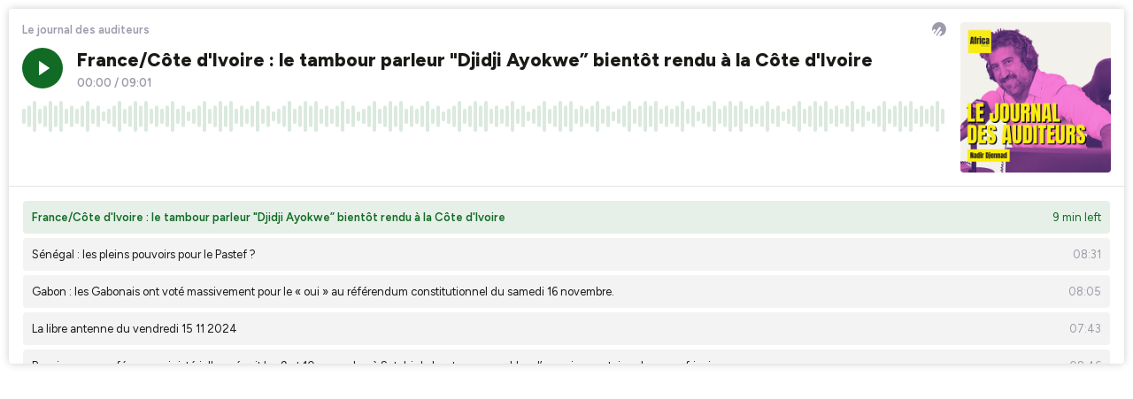

--- FILE ---
content_type: text/html; charset=utf-8
request_url: https://player.ausha.co/index.html?showId=yk4RqhgYq43Q&color=%23116b25&playlist=true&v=3&playerId=ausha-Pv43
body_size: 70116
content:
<!DOCTYPE html><html lang="en"><head><meta name="robots" content="noindex"/><link rel="dns-prefetch" href="//fonts.googleapis.com"/><link rel="preconnect" href="https://fonts.gstatic.com/" crossorigin="true"/><link rel="alternate" type="application/json+oembed" href="https://player.ausha.co/oembed?url=https%3A%2F%2Fplayer.ausha.co%2Findex.html%3Fcolor%3D%2523116b25%26playerId%3Dausha-Pv43%26playlist%3Dtrue%26showId%3Dyk4RqhgYq43Q%26v%3D3&amp;format=json"/><link rel="icon" href="data:,"/><style>.fresnel-container{margin:0;padding:0;}
@media not all and (min-width:0px) and (max-width:499px){.fresnel-at-vertical{display:none!important;}}
@media not all and (min-width:500px){.fresnel-at-horizontal{display:none!important;}}
@media not all and (max-width:499px){.fresnel-lessThan-horizontal{display:none!important;}}
@media not all and (min-width:500px){.fresnel-greaterThan-vertical{display:none!important;}}
@media not all and (min-width:0px){.fresnel-greaterThanOrEqual-vertical{display:none!important;}}
@media not all and (min-width:500px){.fresnel-greaterThanOrEqual-horizontal{display:none!important;}}
@media not all and (min-width:0px) and (max-width:499px){.fresnel-between-vertical-horizontal{display:none!important;}}</style><style data-emotion-css="1w5wsxi 168dm97 l7tvi7 1rjpe2d eaex3y i6bazn 1g3ou69 1yz08gz vbu2pr k1vxx3 1kuvgcz dnytxs ewgcv9 moyu5 e1enld m9notm 1jbgh0p 18cy27m 7zzwk5 jv1y58 jh34jm 1v46r02 13byxpu 1m1u46z 1lw3gy1 1qb2824 zv4udh 17teuge e82nr3 sznz5p 1eobrnk wtpnzt d8gizt 1f7mu1y ud9ttv tse5pz 353rzq 114qwzx 1w3jvh2 1f2io1k rheznj 1dckk5f c777rk l1lgaa 1dgzwo 1t13sor 19uyqqy keudb8 f6wi3g qstr9w 1qexm3 ouhi4e 1udf81s 1hedjmp 7e4zpy fo3b0g fgixpv uy7cn8 1o3z3tb 608m5d 1b6kp36 1u1qg3z zoumte 10hw9oa 1jnu74u bzhfhp 177zxoz 1tsza6q 1yh32f3 imy5w2 bo73c6 1dp487d 214f5c 15afwnp 1tl2jtd xvtxia k94gc1 17fx1ut 1pe0z00 ek8vqf 1vyaji0 19z7e8x 182i7jx 12c83c2 txsvxw 1mr3ab9 a2o3ui 1n78dj0 1e2p54m 12lniib bdsbq3 1ronkn2 qe7516 1lmmeun 9tsotm 1xuok18 1tm9ju1 1yjj3pp 17gvyao ftdwm2 6xr0t2 1kke9nb 1uij3lt n8uamm 1snsca9 wkdw0o 87wwm7 d28vv7 16w3jwl pghl6z 1xsgajg 1uvlpgr 1aivdc5 3i9hh 1es162j 5t3ele kxpzjs 1w7lmtg 1udvw21 1e48k9 1qj7i3x 1jrw0t5 njrt3d yfjo93 198ryac 1asw09q 2hi4h5 sxvvzr vrih4d h79knz 1bbggp 1xeyblp vhkq9o 122wcgp wx20t5 irwwt4 114kbfx 1iijj6e 54eyqb y9qnf5 1uh7axo 14bo7xo ka486 meeq0y j9ep36 1uiu5fk 1xq7bko y83zg5 1a6riub 1jp3vvh lb702j 3tngcd 12fd8et 113hksk 1gdtyem z0gpzc 12a5w24 ex0m18 1u38but aaw5y9 1h2l5uj 4u4yl1 bot12h he5lfv ucfah9 1agjhzt aaf1bc 1awri0h h47fq5 1o5r096 1wgda9n 1nfifal wit93q pil0l4 epw9xy 1aae7je lqz19m 1owh0c2 4eccib 1wjjk7i 1ns1cvx j3mv5f x4gqu4 vh7bxz vok5vi z4ou7o 1srsu2x 12qz8e6 1on0xs9 1g2jhzz 45lch2 1m48u49 153tx3q fa9wou wr1ga7 1y3ahbt hihzrm j85jyb">@import url('https://fonts.googleapis.com/css2?family=Figtree:ital,wght@0,300..900;1,300..900&display=swap');*,*::before,*::after{box-sizing:border-box;}html{font-family:'Figtree',sans-serif;font-optical-sizing:auto;font-weight:400;font-style:normal;}body,h1,h2,h3,h4,p,ul,ol,figure,blockquote,dl,dd,button{margin:0;}body{-webkit-scroll-behavior:smooth;-moz-scroll-behavior:smooth;-ms-scroll-behavior:smooth;scroll-behavior:smooth;}html,body,#__next{overflow:hidden;}img{display:block;max-width:100%;}input,button,textarea,select{font:inherit;}img:not([alt]){-webkit-filter:blur(10px);filter:blur(10px);}#nprogress .bar{background:rgb(134,180,140);}#nprogress .peg{box-shadow:0 0 10px rgb(134,180,140),0 0 5px rgb(134,180,140);}*{-webkit-scrollbar-color:rgb(134,180,140) rgb(255,255,255);-moz-scrollbar-color:rgb(134,180,140) rgb(255,255,255);-ms-scrollbar-color:rgb(134,180,140) rgb(255,255,255);scrollbar-color:rgb(134,180,140) rgb(255,255,255);}.react-share__ShareButton:focus{outline:none;}.react-share__ShareButton::-moz-focus-inner{border-style:none;}@media (prefers-reduced-motion:reduce){*{-webkit-animation-duration:0.01ms !important;animation-duration:0.01ms !important;-webkit-animation-iteration-count:1 !important;animation-iteration-count:1 !important;-webkit-transition-duration:0.01ms !important;transition-duration:0.01ms !important;-webkit-scroll-behavior:auto !important;-moz-scroll-behavior:auto !important;-ms-scroll-behavior:auto !important;scroll-behavior:auto !important;}}@media (hover:hover){.display-on-hover{opacity:0;-webkit-transition:opacity 0.3s ease;transition:opacity 0.3s ease;}.hover-container:hover .display-on-hover,.display-on-hover:focus-within{opacity:1;}}:focus:not(.focus-visible){outline:none;}.no-border{box-shadow:none;border:0;}.css-168dm97{border-style:solid;border-color:#E5E5E5;border-width:0;-webkit-transition:background-color 0.2s linear;transition:background-color 0.2s linear;padding:10px;}.css-168dm97:hover,.css-168dm97.focus-visible{outline:none;}.css-l7tvi7{border-style:solid;background-color:rgb(255,255,255);color:rgb(27,26,23);border-color:#E5E5E5;border-width:0;-webkit-transition:background-color 0.2s linear;transition:background-color 0.2s linear;border-radius:4px;box-shadow:rgba(0,0,0,0.2) 0px 0px 10px 0px;min-height:12.5rem;overflow:hidden;padding:0;position:relative;}.css-l7tvi7:hover,.css-l7tvi7.focus-visible{outline:none;}@media (min-width:0px) and (max-width:499px){.css-l7tvi7{max-width:300px;margin-left:auto;margin-right:auto;}}.css-1rjpe2d{border-style:solid;position:relative;overflow:hidden;border-color:#E5E5E5;border-width:0;-webkit-transition:background-color 0.2s linear;transition:background-color 0.2s linear;}.css-1rjpe2d:hover,.css-1rjpe2d.focus-visible{outline:none;}.css-eaex3y{border-style:solid;padding:0.9375rem;border-color:#E5E5E5;border-width:0;-webkit-transition:background-color 0.2s linear;transition:background-color 0.2s linear;}.css-eaex3y:hover,.css-eaex3y.focus-visible{outline:none;}.css-i6bazn{overflow:hidden;}.css-1g3ou69{-webkit-align-items:stretch;-webkit-box-align:stretch;-ms-flex-align:stretch;align-items:stretch;display:-webkit-box;display:-webkit-flex;display:-ms-flexbox;display:flex;-webkit-flex-wrap:wrap-reverse;-ms-flex-wrap:wrap-reverse;flex-wrap:wrap-reverse;margin:calc(0.75rem / 2 * -1) calc(1rem / 2 * -1);}.css-1g3ou69 > *{-webkit-flex-basis:10.625rem;-ms-flex-preferred-size:10.625rem;flex-basis:10.625rem;-webkit-box-flex:1;-webkit-flex-grow:1;-ms-flex-positive:1;flex-grow:1;margin:calc(0.75rem / 2) calc(1rem / 2);}.css-1g3ou69 > :first-child{-webkit-flex-basis:0;-ms-flex-preferred-size:0;flex-basis:0;-webkit-box-flex:99999;-webkit-flex-grow:99999;-ms-flex-positive:99999;flex-grow:99999;}.css-1g3ou69 > :first-child{min-width:0;}@media (min-width:0px) and (max-width:499px){.css-1g3ou69 > :first-child{min-width:calc(100% - 1rem);}}.css-1yz08gz{border-style:solid;position:relative;border-color:#E5E5E5;border-width:0;-webkit-transition:background-color 0.2s linear;transition:background-color 0.2s linear;}.css-1yz08gz:hover,.css-1yz08gz.focus-visible{outline:none;}.css-vbu2pr{display:-webkit-box;display:-webkit-flex;display:-ms-flexbox;display:flex;-webkit-flex-direction:column;-ms-flex-direction:column;flex-direction:column;-webkit-box-pack:start;-webkit-justify-content:flex-start;-ms-flex-pack:start;justify-content:flex-start;min-width:0;-webkit-flex-basis:100%;-ms-flex-preferred-size:100%;flex-basis:100%;}.css-vbu2pr > *{margin-top:0;margin-bottom:0;}.css-vbu2pr > *:first-child{margin-top:0;}.css-vbu2pr > *:last-child{margin-bottom:0;}.css-vbu2pr > * + *{margin-top:0.75rem;}.css-k1vxx3{display:-webkit-box;display:-webkit-flex;display:-ms-flexbox;display:flex;-webkit-align-items:flex-start;-webkit-box-align:flex-start;-ms-flex-align:flex-start;align-items:flex-start;-webkit-box-pack:justify;-webkit-justify-content:space-between;-ms-flex-pack:justify;justify-content:space-between;-webkit-flex-wrap:nowrap;-ms-flex-wrap:nowrap;flex-wrap:nowrap;margin:calc(0.5rem / 2 * -1);}.css-k1vxx3 > *{margin:calc(0.5rem / 2);}.css-1kuvgcz{font-size:0.8125rem;line-height:1.384615;display:block;-webkit-hyphens:auto;-moz-hyphens:auto;-ms-hyphens:auto;hyphens:auto;overflow-wrap:break-word;word-wrap:break-word;outline:none;overflow:hidden;text-overflow:ellipsis;white-space:nowrap;font-weight:600;color:#9D9AAB;}.css-dnytxs .colorless{display:block;}.css-dnytxs .colorful{display:block;opacity:0;position:absolute;top:0;-webkit-transition:opacity 0.2s linear;transition:opacity 0.2s linear;}.css-dnytxs:hover .colorful,.css-dnytxs.focus-visible .colorful{opacity:1;}.css-ewgcv9{display:block;-webkit-box-flex:0;-webkit-flex-grow:0;-ms-flex-positive:0;flex-grow:0;-webkit-flex-shrink:0;-ms-flex-negative:0;flex-shrink:0;-webkit-transition:fill 0.2s linear;transition:fill 0.2s linear;width:1rem;height:1rem;fill:#9D9AAB;}.css-moyu5{-webkit-align-items:flex-start;-webkit-box-align:flex-start;-ms-flex-align:flex-start;align-items:flex-start;display:-webkit-box;display:-webkit-flex;display:-ms-flexbox;display:flex;-webkit-flex-wrap:wrap;-ms-flex-wrap:wrap;flex-wrap:wrap;margin:calc(1rem / 2 * -1) calc(1rem / 2 * -1);-webkit-flex-wrap:nowrap;-ms-flex-wrap:nowrap;flex-wrap:nowrap;}.css-moyu5 > *{-webkit-box-flex:1;-webkit-flex-grow:1;-ms-flex-positive:1;flex-grow:1;margin:calc(1rem / 2) calc(1rem / 2);}.css-moyu5 > :last-child{-webkit-flex-basis:0;-ms-flex-preferred-size:0;flex-basis:0;-webkit-box-flex:99999;-webkit-flex-grow:99999;-ms-flex-positive:99999;flex-grow:99999;}.css-moyu5 > :last-child{min-width:0;}.css-e1enld{border-style:solid;border-color:#E5E5E5;border-width:0;-webkit-transition:background-color 0.2s linear;transition:background-color 0.2s linear;}.css-e1enld:hover,.css-e1enld.focus-visible{outline:none;}.css-m9notm{display:block;-webkit-box-flex:0;-webkit-flex-grow:0;-ms-flex-positive:0;flex-grow:0;-webkit-flex-shrink:0;-ms-flex-negative:0;flex-shrink:0;-webkit-transition:fill 0.2s linear;transition:fill 0.2s linear;width:1rem;height:1rem;fill:rgb(255,255,255);}.css-1jbgh0p{display:-webkit-box;display:-webkit-flex;display:-ms-flexbox;display:flex;-webkit-flex-direction:column;-ms-flex-direction:column;flex-direction:column;-webkit-box-pack:start;-webkit-justify-content:flex-start;-ms-flex-pack:start;justify-content:flex-start;min-width:0;-webkit-flex-basis:100%;-ms-flex-preferred-size:100%;flex-basis:100%;}.css-1jbgh0p > *{margin-top:0;margin-bottom:0;}.css-1jbgh0p > *:first-child{margin-top:0;}.css-1jbgh0p > *:last-child{margin-bottom:0;}.css-1jbgh0p > * + *{margin-top:0.25rem;}.css-18cy27m{border-style:solid;overflow:hidden;position:relative;border-color:#E5E5E5;border-width:0;-webkit-transition:background-color 0.2s linear;transition:background-color 0.2s linear;}.css-18cy27m:hover,.css-18cy27m.focus-visible{outline:none;}.css-7zzwk5{border-style:solid;border-color:#E5E5E5;border-width:0;-webkit-transition:background-color 0.2s linear;transition:background-color 0.2s linear;display:-webkit-box;display:-webkit-flex;display:-ms-flexbox;display:flex;width:-webkit-fit-content;width:-moz-fit-content;width:fit-content;}.css-7zzwk5:hover,.css-7zzwk5.focus-visible{outline:none;}.css-jv1y58{font-size:1.3125rem;line-height:1.333333;display:block;-webkit-hyphens:auto;-moz-hyphens:auto;-ms-hyphens:auto;hyphens:auto;overflow-wrap:break-word;word-wrap:break-word;outline:none;white-space:nowrap;font-weight:800;color:rgb(27,26,23);}.css-jh34jm{display:-webkit-box;display:-webkit-flex;display:-ms-flexbox;display:flex;-webkit-align-items:center;-webkit-box-align:center;-ms-flex-align:center;align-items:center;-webkit-box-pack:start;-webkit-justify-content:flex-start;-ms-flex-pack:start;justify-content:flex-start;-webkit-flex-wrap:nowrap;-ms-flex-wrap:nowrap;flex-wrap:nowrap;margin:calc(0.25rem / 2 * -1);}.css-jh34jm > *{margin:calc(0.25rem / 2);}.css-1v46r02{font-size:0.8125rem;line-height:1.384615;display:block;-webkit-hyphens:auto;-moz-hyphens:auto;-ms-hyphens:auto;hyphens:auto;overflow-wrap:break-word;word-wrap:break-word;outline:none;white-space:nowrap;font-weight:600;color:#9D9AAB;}.css-13byxpu{display:-webkit-box;display:-webkit-flex;display:-ms-flexbox;display:flex;-webkit-align-items:center;-webkit-box-align:center;-ms-flex-align:center;align-items:center;-webkit-box-pack:justify;-webkit-justify-content:space-between;-ms-flex-pack:justify;justify-content:space-between;-webkit-flex-wrap:nowrap;-ms-flex-wrap:nowrap;flex-wrap:nowrap;margin:calc(0.5rem / 2 * -1);}.css-13byxpu > *{margin:calc(0.5rem / 2);}.css-1m1u46z{font-size:0.75rem;line-height:1.416667;display:block;-webkit-hyphens:auto;-moz-hyphens:auto;-ms-hyphens:auto;hyphens:auto;overflow-wrap:break-word;word-wrap:break-word;outline:none;font-weight:600;}.css-1lw3gy1{border-style:solid;background-color:rgb(255,255,255);border-color:#E5E5E5;border-width:0;-webkit-transition:background-color 0.2s linear;transition:background-color 0.2s linear;height:100%;overflow:hidden;position:absolute;width:100%;padding:0;}.css-1lw3gy1:hover,.css-1lw3gy1.focus-visible{outline:none;}.css-1qb2824{border-style:solid;height:100%;border-color:#E5E5E5;border-width:0;-webkit-transition:background-color 0.2s linear;transition:background-color 0.2s linear;}.css-1qb2824:hover,.css-1qb2824.focus-visible{outline:none;}.css-zv4udh{display:-webkit-box;display:-webkit-flex;display:-ms-flexbox;display:flex;-webkit-flex-direction:column;-ms-flex-direction:column;flex-direction:column;-webkit-box-pack:start;-webkit-justify-content:flex-start;-ms-flex-pack:start;justify-content:flex-start;min-width:0;-webkit-flex-basis:100%;-ms-flex-preferred-size:100%;flex-basis:100%;}.css-zv4udh > *{margin-top:0;margin-bottom:0;}.css-zv4udh > *:first-child{margin-top:0;}.css-zv4udh > *:last-child{margin-bottom:0;}.css-zv4udh > * + *{margin-top:0.625rem;}.css-17teuge{display:-webkit-box;display:-webkit-flex;display:-ms-flexbox;display:flex;-webkit-align-items:flex-start;-webkit-box-align:flex-start;-ms-flex-align:flex-start;align-items:flex-start;-webkit-box-pack:justify;-webkit-justify-content:space-between;-ms-flex-pack:justify;justify-content:space-between;-webkit-flex-wrap:nowrap;-ms-flex-wrap:nowrap;flex-wrap:nowrap;margin:calc(1rem / 2 * -1);}.css-17teuge > *{margin:calc(1rem / 2);}.css-e82nr3{font-size:1.3125rem;line-height:1.333333;display:block;-webkit-hyphens:auto;-moz-hyphens:auto;-ms-hyphens:auto;hyphens:auto;overflow-wrap:break-word;word-wrap:break-word;outline:none;overflow:hidden;text-overflow:ellipsis;white-space:nowrap;font-weight:800;}.css-sznz5p{border-style:solid;overflow:auto;border-color:#E5E5E5;border-width:0;-webkit-transition:background-color 0.2s linear;transition:background-color 0.2s linear;}.css-sznz5p:hover,.css-sznz5p.focus-visible{outline:none;}.css-1eobrnk{display:-webkit-box;display:-webkit-flex;display:-ms-flexbox;display:flex;-webkit-flex-direction:column;-ms-flex-direction:column;flex-direction:column;-webkit-box-pack:start;-webkit-justify-content:flex-start;-ms-flex-pack:start;justify-content:flex-start;min-width:0;-webkit-flex-basis:100%;-ms-flex-preferred-size:100%;flex-basis:100%;}.css-1eobrnk > *{margin-top:0;margin-bottom:0;}.css-1eobrnk > *:first-child{margin-top:0;}.css-1eobrnk > *:last-child{margin-bottom:0;}.css-1eobrnk > * + *{margin-top:0.3125rem;}.css-wtpnzt{border-radius:4px;}.css-d8gizt{border-style:solid;padding:1rem;height:100%;border-color:#E5E5E5;border-width:0;-webkit-transition:background-color 0.2s linear;transition:background-color 0.2s linear;}.css-d8gizt:hover,.css-d8gizt.focus-visible{outline:none;}.css-1f7mu1y{display:-webkit-box;display:-webkit-flex;display:-ms-flexbox;display:flex;-webkit-align-items:flex-start;-webkit-box-align:flex-start;-ms-flex-align:flex-start;align-items:flex-start;-webkit-box-pack:start;-webkit-justify-content:flex-start;-ms-flex-pack:start;justify-content:flex-start;-webkit-flex-wrap:nowrap;-ms-flex-wrap:nowrap;flex-wrap:nowrap;margin:calc(0.5rem / 2 * -1);}.css-1f7mu1y > *{margin:calc(0.5rem / 2);}.css-ud9ttv{font-size:0.875rem;line-height:1.357143;display:block;-webkit-hyphens:auto;-moz-hyphens:auto;-ms-hyphens:auto;hyphens:auto;overflow-wrap:break-word;word-wrap:break-word;outline:none;overflow:hidden;text-overflow:ellipsis;white-space:nowrap;font-weight:800;color:rgb(27,26,23);}.css-tse5pz{display:-webkit-box;display:-webkit-flex;display:-ms-flexbox;display:flex;-webkit-align-items:center;-webkit-box-align:center;-ms-flex-align:center;align-items:center;-webkit-box-pack:start;-webkit-justify-content:flex-start;-ms-flex-pack:start;justify-content:flex-start;-webkit-flex-wrap:wrap;-ms-flex-wrap:wrap;flex-wrap:wrap;margin:calc(0.25rem / 2 * -1);}.css-tse5pz > *{margin:calc(0.25rem / 2);}.css-353rzq{font-size:0.8125rem;line-height:1.384615;display:block;-webkit-hyphens:auto;-moz-hyphens:auto;-ms-hyphens:auto;hyphens:auto;overflow-wrap:break-word;word-wrap:break-word;outline:none;font-weight:600;color:#EAE8F3;}.css-114qwzx{display:-webkit-box;display:-webkit-flex;display:-ms-flexbox;display:flex;-webkit-align-items:flex-start;-webkit-box-align:flex-start;-ms-flex-align:flex-start;align-items:flex-start;-webkit-box-pack:start;-webkit-justify-content:flex-start;-ms-flex-pack:start;justify-content:flex-start;-webkit-flex-wrap:nowrap;-ms-flex-wrap:nowrap;flex-wrap:nowrap;margin:calc(1rem / 2 * -1);}.css-114qwzx > *{margin:calc(1rem / 2);}.css-1w3jvh2{font-size:0.875rem;line-height:1.357143;display:block;-webkit-hyphens:auto;-moz-hyphens:auto;-ms-hyphens:auto;hyphens:auto;overflow-wrap:break-word;word-wrap:break-word;outline:none;color:rgb(27,26,23);font-weight:400;}.css-1f2io1k{display:-webkit-box;display:-webkit-flex;display:-ms-flexbox;display:flex;-webkit-flex-direction:column;-ms-flex-direction:column;flex-direction:column;-webkit-box-pack:start;-webkit-justify-content:flex-start;-ms-flex-pack:start;justify-content:flex-start;min-width:0;-webkit-flex-basis:100%;-ms-flex-preferred-size:100%;flex-basis:100%;}.css-1f2io1k > *{margin-top:0;margin-bottom:0;}.css-1f2io1k > *:first-child{margin-top:0;}.css-1f2io1k > *:last-child{margin-bottom:0;}.css-1f2io1k > * + *{margin-top:0.5rem;}.css-rheznj{-webkit-text-decoration:none;text-decoration:none;color:#9D9AAB;font-weight:600;font-size:0.8125rem;}.css-rheznj:hover{-webkit-text-decoration:underline;text-decoration:underline;}.css-1dckk5f{display:-webkit-box;display:-webkit-flex;display:-ms-flexbox;display:flex;-webkit-align-items:flex-end;-webkit-box-align:flex-end;-ms-flex-align:flex-end;align-items:flex-end;-webkit-box-pack:justify;-webkit-justify-content:space-between;-ms-flex-pack:justify;justify-content:space-between;-webkit-flex-wrap:nowrap;-ms-flex-wrap:nowrap;flex-wrap:nowrap;margin:calc(1rem / 2 * -1);}.css-1dckk5f > *{margin:calc(1rem / 2);}.css-c777rk{border-style:solid;padding:1rem;overflow:auto;height:100%;border-color:#E5E5E5;border-width:0;-webkit-transition:background-color 0.2s linear;transition:background-color 0.2s linear;}.css-c777rk:hover,.css-c777rk.focus-visible{outline:none;}.css-l1lgaa{border-style:solid;position:absolute;border-color:#E5E5E5;border-width:0;-webkit-transition:background-color 0.2s linear;transition:background-color 0.2s linear;}.css-l1lgaa:hover,.css-l1lgaa.focus-visible{outline:none;}.css-1dgzwo{display:-webkit-box;display:-webkit-flex;display:-ms-flexbox;display:flex;-webkit-flex-direction:column;-ms-flex-direction:column;flex-direction:column;-webkit-box-pack:start;-webkit-justify-content:flex-start;-ms-flex-pack:start;justify-content:flex-start;min-width:0;-webkit-flex-basis:100%;-ms-flex-preferred-size:100%;flex-basis:100%;}.css-1dgzwo > *{margin-top:0;margin-bottom:0;}.css-1dgzwo > *:first-child{margin-top:0;}.css-1dgzwo > *:last-child{margin-bottom:1rem;}.css-1dgzwo > * + *{margin-top:1.25rem;}.css-1t13sor{display:-webkit-box;display:-webkit-flex;display:-ms-flexbox;display:flex;-webkit-flex-direction:column;-ms-flex-direction:column;flex-direction:column;-webkit-box-pack:start;-webkit-justify-content:flex-start;-ms-flex-pack:start;justify-content:flex-start;min-width:0;-webkit-flex-basis:100%;-ms-flex-preferred-size:100%;flex-basis:100%;}.css-1t13sor > *{margin-top:0;margin-bottom:0;}.css-1t13sor > *:first-child{margin-top:0;}.css-1t13sor > *:last-child{margin-bottom:0;}.css-1t13sor > * + *{margin-top:1rem;}.css-19uyqqy{display:-webkit-box;display:-webkit-flex;display:-ms-flexbox;display:flex;-webkit-align-items:center;-webkit-box-align:center;-ms-flex-align:center;align-items:center;-webkit-box-pack:start;-webkit-justify-content:flex-start;-ms-flex-pack:start;justify-content:flex-start;-webkit-flex-wrap:wrap;-ms-flex-wrap:wrap;flex-wrap:wrap;margin:calc(0.625rem / 2 * -1);}.css-19uyqqy > *{margin:calc(0.625rem / 2);}.css-keudb8{font-size:0.875rem;line-height:1.357143;display:block;-webkit-hyphens:auto;-moz-hyphens:auto;-ms-hyphens:auto;hyphens:auto;overflow-wrap:break-word;word-wrap:break-word;outline:none;font-weight:800;color:rgb(27,26,23);}.css-f6wi3g{display:block;-webkit-box-flex:0;-webkit-flex-grow:0;-ms-flex-positive:0;flex-grow:0;-webkit-flex-shrink:0;-ms-flex-negative:0;flex-shrink:0;-webkit-transition:fill 0.2s linear;transition:fill 0.2s linear;width:1rem;height:1rem;fill:rgb(255,36,127);}.css-qstr9w{font-size:0.875rem;line-height:1.357143;display:block;-webkit-hyphens:auto;-moz-hyphens:auto;-ms-hyphens:auto;hyphens:auto;overflow-wrap:break-word;word-wrap:break-word;outline:none;white-space:nowrap;font-weight:600;}@import url('https://fonts.googleapis.com/css2?family=Figtree:ital,wght@0,300..900;1,300..900&display=swap');*,*::before,*::after{box-sizing:border-box;}html{font-family:'Figtree',sans-serif;font-optical-sizing:auto;font-weight:400;font-style:normal;}body,h1,h2,h3,h4,p,ul,ol,figure,blockquote,dl,dd,button{margin:0;}body{-webkit-scroll-behavior:smooth;-moz-scroll-behavior:smooth;-ms-scroll-behavior:smooth;scroll-behavior:smooth;}html,body,#__next{overflow:hidden;}img{display:block;max-width:100%;}input,button,textarea,select{font:inherit;}img:not([alt]){-webkit-filter:blur(10px);filter:blur(10px);}#nprogress .bar{background:rgb(114,35,142);}#nprogress .peg{box-shadow:0 0 10px rgb(114,35,142),0 0 5px rgb(114,35,142);}*{-webkit-scrollbar-color:rgb(114,35,142) rgb(255,255,255);-moz-scrollbar-color:rgb(114,35,142) rgb(255,255,255);-ms-scrollbar-color:rgb(114,35,142) rgb(255,255,255);scrollbar-color:rgb(114,35,142) rgb(255,255,255);}.react-share__ShareButton:focus{outline:none;}.react-share__ShareButton::-moz-focus-inner{border-style:none;}@media (prefers-reduced-motion:reduce){*{-webkit-animation-duration:0.01ms !important;animation-duration:0.01ms !important;-webkit-animation-iteration-count:1 !important;animation-iteration-count:1 !important;-webkit-transition-duration:0.01ms !important;transition-duration:0.01ms !important;-webkit-scroll-behavior:auto !important;-moz-scroll-behavior:auto !important;-ms-scroll-behavior:auto !important;scroll-behavior:auto !important;}}@media (hover:hover){.display-on-hover{opacity:0;-webkit-transition:opacity 0.3s ease;transition:opacity 0.3s ease;}.hover-container:hover .display-on-hover,.display-on-hover:focus-within{opacity:1;}}:focus:not(.focus-visible){outline:none;}.no-border{box-shadow:none;border:0;}.css-ouhi4e{display:-webkit-box;display:-webkit-flex;display:-ms-flexbox;display:flex;-webkit-align-items:center;-webkit-box-align:center;-ms-flex-align:center;align-items:center;-webkit-box-pack:start;-webkit-justify-content:flex-start;-ms-flex-pack:start;justify-content:flex-start;-webkit-flex-wrap:nowrap;-ms-flex-wrap:nowrap;flex-wrap:nowrap;margin:calc(0.625rem / 2 * -1);}.css-ouhi4e > *{margin:calc(0.625rem / 2);}.css-1udf81s{font-size:0.8125rem;line-height:1.384615;display:block;-webkit-hyphens:auto;-moz-hyphens:auto;-ms-hyphens:auto;hyphens:auto;overflow-wrap:break-word;word-wrap:break-word;outline:none;overflow:hidden;text-overflow:ellipsis;white-space:nowrap;font-weight:600;}.css-1hedjmp{border-style:solid;background-color:rgba(27,26,23,0.05);border-radius:4px;color:rgb(27,26,23);padding:0.625rem;border-color:#E5E5E5;border-width:0;-webkit-transition:background-color 0.2s linear;transition:background-color 0.2s linear;}.css-1hedjmp:hover,.css-1hedjmp.focus-visible{outline:none;background-color:rgba(27,26,23,0.1);}.css-7e4zpy{font-size:0.8125rem;line-height:1.384615;display:block;-webkit-hyphens:auto;-moz-hyphens:auto;-ms-hyphens:auto;hyphens:auto;overflow-wrap:break-word;word-wrap:break-word;outline:none;overflow:hidden;text-overflow:ellipsis;white-space:nowrap;font-weight:400;}.css-fo3b0g{font-size:0.8125rem;line-height:1.384615;display:block;-webkit-hyphens:auto;-moz-hyphens:auto;-ms-hyphens:auto;hyphens:auto;overflow-wrap:break-word;word-wrap:break-word;outline:none;font-weight:400;color:#9D9AAB;}@import url('https://fonts.googleapis.com/css2?family=Figtree:ital,wght@0,300..900;1,300..900&display=swap');*,*::before,*::after{box-sizing:border-box;}html{font-family:'Figtree',sans-serif;font-optical-sizing:auto;font-weight:400;font-style:normal;}body,h1,h2,h3,h4,p,ul,ol,figure,blockquote,dl,dd,button{margin:0;}body{-webkit-scroll-behavior:smooth;-moz-scroll-behavior:smooth;-ms-scroll-behavior:smooth;scroll-behavior:smooth;}html,body,#__next{overflow:hidden;}img{display:block;max-width:100%;}input,button,textarea,select{font:inherit;}img:not([alt]){-webkit-filter:blur(10px);filter:blur(10px);}#nprogress .bar{background:rgb(208,255,75);}#nprogress .peg{box-shadow:0 0 10px rgb(208,255,75),0 0 5px rgb(208,255,75);}*{-webkit-scrollbar-color:rgb(208,255,75) rgb(27,26,23);-moz-scrollbar-color:rgb(208,255,75) rgb(27,26,23);-ms-scrollbar-color:rgb(208,255,75) rgb(27,26,23);scrollbar-color:rgb(208,255,75) rgb(27,26,23);}.react-share__ShareButton:focus{outline:none;}.react-share__ShareButton::-moz-focus-inner{border-style:none;}@media (prefers-reduced-motion:reduce){*{-webkit-animation-duration:0.01ms !important;animation-duration:0.01ms !important;-webkit-animation-iteration-count:1 !important;animation-iteration-count:1 !important;-webkit-transition-duration:0.01ms !important;transition-duration:0.01ms !important;-webkit-scroll-behavior:auto !important;-moz-scroll-behavior:auto !important;-ms-scroll-behavior:auto !important;scroll-behavior:auto !important;}}@media (hover:hover){.display-on-hover{opacity:0;-webkit-transition:opacity 0.3s ease;transition:opacity 0.3s ease;}.hover-container:hover .display-on-hover,.display-on-hover:focus-within{opacity:1;}}:focus:not(.focus-visible){outline:none;}.no-border{box-shadow:none;border:0;}.css-uy7cn8{border-style:solid;padding:0 1rem;overflow:auto;height:12.5rem;border-color:#E5E5E5;border-width:0;-webkit-transition:background-color 0.2s linear;transition:background-color 0.2s linear;}.css-uy7cn8:hover,.css-uy7cn8.focus-visible{outline:none;}.css-1o3z3tb{font-size:0.8125rem;line-height:1.384615;display:block;-webkit-hyphens:auto;-moz-hyphens:auto;-ms-hyphens:auto;hyphens:auto;overflow-wrap:break-word;word-wrap:break-word;outline:none;white-space:nowrap;font-weight:400;}.css-608m5d{position:relative;top:-100px;}@import url('https://fonts.googleapis.com/css2?family=Figtree:ital,wght@0,300..900;1,300..900&display=swap');*,*::before,*::after{box-sizing:border-box;}html{font-family:'Figtree',sans-serif;font-optical-sizing:auto;font-weight:400;font-style:normal;}body,h1,h2,h3,h4,p,ul,ol,figure,blockquote,dl,dd,button{margin:0;}body{-webkit-scroll-behavior:smooth;-moz-scroll-behavior:smooth;-ms-scroll-behavior:smooth;scroll-behavior:smooth;}html,body,#__next{overflow:hidden;}img{display:block;max-width:100%;}input,button,textarea,select{font:inherit;}img:not([alt]){-webkit-filter:blur(10px);filter:blur(10px);}#nprogress .bar{background:rgb(171,144,123);}#nprogress .peg{box-shadow:0 0 10px rgb(171,144,123),0 0 5px rgb(171,144,123);}*{-webkit-scrollbar-color:rgb(171,144,123) rgb(255,255,255);-moz-scrollbar-color:rgb(171,144,123) rgb(255,255,255);-ms-scrollbar-color:rgb(171,144,123) rgb(255,255,255);scrollbar-color:rgb(171,144,123) rgb(255,255,255);}.react-share__ShareButton:focus{outline:none;}.react-share__ShareButton::-moz-focus-inner{border-style:none;}@media (prefers-reduced-motion:reduce){*{-webkit-animation-duration:0.01ms !important;animation-duration:0.01ms !important;-webkit-animation-iteration-count:1 !important;animation-iteration-count:1 !important;-webkit-transition-duration:0.01ms !important;transition-duration:0.01ms !important;-webkit-scroll-behavior:auto !important;-moz-scroll-behavior:auto !important;-ms-scroll-behavior:auto !important;scroll-behavior:auto !important;}}@media (hover:hover){.display-on-hover{opacity:0;-webkit-transition:opacity 0.3s ease;transition:opacity 0.3s ease;}.hover-container:hover .display-on-hover,.display-on-hover:focus-within{opacity:1;}}:focus:not(.focus-visible){outline:none;}.no-border{box-shadow:none;border:0;}@import url('https://fonts.googleapis.com/css2?family=Figtree:ital,wght@0,300..900;1,300..900&display=swap');*,*::before,*::after{box-sizing:border-box;}html{font-family:'Figtree',sans-serif;font-optical-sizing:auto;font-weight:400;font-style:normal;}body,h1,h2,h3,h4,p,ul,ol,figure,blockquote,dl,dd,button{margin:0;}body{-webkit-scroll-behavior:smooth;-moz-scroll-behavior:smooth;-ms-scroll-behavior:smooth;scroll-behavior:smooth;}html,body,#__next{overflow:hidden;}img{display:block;max-width:100%;}input,button,textarea,select{font:inherit;}img:not([alt]){-webkit-filter:blur(10px);filter:blur(10px);}#nprogress .bar{background:rgb(195,23,24);}#nprogress .peg{box-shadow:0 0 10px rgb(195,23,24),0 0 5px rgb(195,23,24);}*{-webkit-scrollbar-color:rgb(195,23,24) rgb(255,255,255);-moz-scrollbar-color:rgb(195,23,24) rgb(255,255,255);-ms-scrollbar-color:rgb(195,23,24) rgb(255,255,255);scrollbar-color:rgb(195,23,24) rgb(255,255,255);}.react-share__ShareButton:focus{outline:none;}.react-share__ShareButton::-moz-focus-inner{border-style:none;}@media (prefers-reduced-motion:reduce){*{-webkit-animation-duration:0.01ms !important;animation-duration:0.01ms !important;-webkit-animation-iteration-count:1 !important;animation-iteration-count:1 !important;-webkit-transition-duration:0.01ms !important;transition-duration:0.01ms !important;-webkit-scroll-behavior:auto !important;-moz-scroll-behavior:auto !important;-ms-scroll-behavior:auto !important;scroll-behavior:auto !important;}}@media (hover:hover){.display-on-hover{opacity:0;-webkit-transition:opacity 0.3s ease;transition:opacity 0.3s ease;}.hover-container:hover .display-on-hover,.display-on-hover:focus-within{opacity:1;}}:focus:not(.focus-visible){outline:none;}.no-border{box-shadow:none;border:0;}.css-zoumte{font-size:0.8125rem;line-height:1.384615;display:block;-webkit-hyphens:auto;-moz-hyphens:auto;-ms-hyphens:auto;hyphens:auto;overflow-wrap:break-word;word-wrap:break-word;outline:none;white-space:nowrap;font-weight:600;}@import url('https://fonts.googleapis.com/css2?family=Figtree:ital,wght@0,300..900;1,300..900&display=swap');*,*::before,*::after{box-sizing:border-box;}html{font-family:'Figtree',sans-serif;font-optical-sizing:auto;font-weight:400;font-style:normal;}body,h1,h2,h3,h4,p,ul,ol,figure,blockquote,dl,dd,button{margin:0;}body{-webkit-scroll-behavior:smooth;-moz-scroll-behavior:smooth;-ms-scroll-behavior:smooth;scroll-behavior:smooth;}html,body,#__next{overflow:hidden;}img{display:block;max-width:100%;}input,button,textarea,select{font:inherit;}img:not([alt]){-webkit-filter:blur(10px);filter:blur(10px);}#nprogress .bar{background:rgb(117,28,191);}#nprogress .peg{box-shadow:0 0 10px rgb(117,28,191),0 0 5px rgb(117,28,191);}*{-webkit-scrollbar-color:rgb(117,28,191) rgb(255,255,255);-moz-scrollbar-color:rgb(117,28,191) rgb(255,255,255);-ms-scrollbar-color:rgb(117,28,191) rgb(255,255,255);scrollbar-color:rgb(117,28,191) rgb(255,255,255);}.react-share__ShareButton:focus{outline:none;}.react-share__ShareButton::-moz-focus-inner{border-style:none;}@media (prefers-reduced-motion:reduce){*{-webkit-animation-duration:0.01ms !important;animation-duration:0.01ms !important;-webkit-animation-iteration-count:1 !important;animation-iteration-count:1 !important;-webkit-transition-duration:0.01ms !important;transition-duration:0.01ms !important;-webkit-scroll-behavior:auto !important;-moz-scroll-behavior:auto !important;-ms-scroll-behavior:auto !important;scroll-behavior:auto !important;}}@media (hover:hover){.display-on-hover{opacity:0;-webkit-transition:opacity 0.3s ease;transition:opacity 0.3s ease;}.hover-container:hover .display-on-hover,.display-on-hover:focus-within{opacity:1;}}:focus:not(.focus-visible){outline:none;}.no-border{box-shadow:none;border:0;}.css-1jnu74u{border-style:solid;overflow:hidden;position:relative;border-width:1px 0 0 0;border-color:rgb(229,229,229);-webkit-transition:background-color 0.2s linear;transition:background-color 0.2s linear;}.css-1jnu74u:hover,.css-1jnu74u.focus-visible{outline:none;}@import url('https://fonts.googleapis.com/css2?family=Figtree:ital,wght@0,300..900;1,300..900&display=swap');*,*::before,*::after{box-sizing:border-box;}html{font-family:'Figtree',sans-serif;font-optical-sizing:auto;font-weight:400;font-style:normal;}body,h1,h2,h3,h4,p,ul,ol,figure,blockquote,dl,dd,button{margin:0;}body{-webkit-scroll-behavior:smooth;-moz-scroll-behavior:smooth;-ms-scroll-behavior:smooth;scroll-behavior:smooth;}html,body,#__next{overflow:hidden;}img{display:block;max-width:100%;}input,button,textarea,select{font:inherit;}img:not([alt]){-webkit-filter:blur(10px);filter:blur(10px);}#nprogress .bar{background:rgb(152,20,27);}#nprogress .peg{box-shadow:0 0 10px rgb(152,20,27),0 0 5px rgb(152,20,27);}*{-webkit-scrollbar-color:rgb(152,20,27) rgb(255,255,255);-moz-scrollbar-color:rgb(152,20,27) rgb(255,255,255);-ms-scrollbar-color:rgb(152,20,27) rgb(255,255,255);scrollbar-color:rgb(152,20,27) rgb(255,255,255);}.react-share__ShareButton:focus{outline:none;}.react-share__ShareButton::-moz-focus-inner{border-style:none;}@media (prefers-reduced-motion:reduce){*{-webkit-animation-duration:0.01ms !important;animation-duration:0.01ms !important;-webkit-animation-iteration-count:1 !important;animation-iteration-count:1 !important;-webkit-transition-duration:0.01ms !important;transition-duration:0.01ms !important;-webkit-scroll-behavior:auto !important;-moz-scroll-behavior:auto !important;-ms-scroll-behavior:auto !important;scroll-behavior:auto !important;}}@media (hover:hover){.display-on-hover{opacity:0;-webkit-transition:opacity 0.3s ease;transition:opacity 0.3s ease;}.hover-container:hover .display-on-hover,.display-on-hover:focus-within{opacity:1;}}:focus:not(.focus-visible){outline:none;}.no-border{box-shadow:none;border:0;}@import url('https://fonts.googleapis.com/css2?family=Figtree:ital,wght@0,300..900;1,300..900&display=swap');*,*::before,*::after{box-sizing:border-box;}html{font-family:'Figtree',sans-serif;font-optical-sizing:auto;font-weight:400;font-style:normal;}body,h1,h2,h3,h4,p,ul,ol,figure,blockquote,dl,dd,button{margin:0;}body{-webkit-scroll-behavior:smooth;-moz-scroll-behavior:smooth;-ms-scroll-behavior:smooth;scroll-behavior:smooth;}html,body,#__next{overflow:hidden;}img{display:block;max-width:100%;}input,button,textarea,select{font:inherit;}img:not([alt]){-webkit-filter:blur(10px);filter:blur(10px);}#nprogress .bar{background:rgb(188,43,132);}#nprogress .peg{box-shadow:0 0 10px rgb(188,43,132),0 0 5px rgb(188,43,132);}*{-webkit-scrollbar-color:rgb(188,43,132) rgb(255,255,255);-moz-scrollbar-color:rgb(188,43,132) rgb(255,255,255);-ms-scrollbar-color:rgb(188,43,132) rgb(255,255,255);scrollbar-color:rgb(188,43,132) rgb(255,255,255);}.react-share__ShareButton:focus{outline:none;}.react-share__ShareButton::-moz-focus-inner{border-style:none;}@media (prefers-reduced-motion:reduce){*{-webkit-animation-duration:0.01ms !important;animation-duration:0.01ms !important;-webkit-animation-iteration-count:1 !important;animation-iteration-count:1 !important;-webkit-transition-duration:0.01ms !important;transition-duration:0.01ms !important;-webkit-scroll-behavior:auto !important;-moz-scroll-behavior:auto !important;-ms-scroll-behavior:auto !important;scroll-behavior:auto !important;}}@media (hover:hover){.display-on-hover{opacity:0;-webkit-transition:opacity 0.3s ease;transition:opacity 0.3s ease;}.hover-container:hover .display-on-hover,.display-on-hover:focus-within{opacity:1;}}:focus:not(.focus-visible){outline:none;}.no-border{box-shadow:none;border:0;}@import url('https://fonts.googleapis.com/css2?family=Figtree:ital,wght@0,300..900;1,300..900&display=swap');*,*::before,*::after{box-sizing:border-box;}html{font-family:'Figtree',sans-serif;font-optical-sizing:auto;font-weight:400;font-style:normal;}body,h1,h2,h3,h4,p,ul,ol,figure,blockquote,dl,dd,button{margin:0;}body{-webkit-scroll-behavior:smooth;-moz-scroll-behavior:smooth;-ms-scroll-behavior:smooth;scroll-behavior:smooth;}html,body,#__next{overflow:hidden;}img{display:block;max-width:100%;}input,button,textarea,select{font:inherit;}img:not([alt]){-webkit-filter:blur(10px);filter:blur(10px);}#nprogress .bar{background:rgb(246,144,138);}#nprogress .peg{box-shadow:0 0 10px rgb(246,144,138),0 0 5px rgb(246,144,138);}*{-webkit-scrollbar-color:rgb(246,144,138) rgb(255,255,255);-moz-scrollbar-color:rgb(246,144,138) rgb(255,255,255);-ms-scrollbar-color:rgb(246,144,138) rgb(255,255,255);scrollbar-color:rgb(246,144,138) rgb(255,255,255);}.react-share__ShareButton:focus{outline:none;}.react-share__ShareButton::-moz-focus-inner{border-style:none;}@media (prefers-reduced-motion:reduce){*{-webkit-animation-duration:0.01ms !important;animation-duration:0.01ms !important;-webkit-animation-iteration-count:1 !important;animation-iteration-count:1 !important;-webkit-transition-duration:0.01ms !important;transition-duration:0.01ms !important;-webkit-scroll-behavior:auto !important;-moz-scroll-behavior:auto !important;-ms-scroll-behavior:auto !important;scroll-behavior:auto !important;}}@media (hover:hover){.display-on-hover{opacity:0;-webkit-transition:opacity 0.3s ease;transition:opacity 0.3s ease;}.hover-container:hover .display-on-hover,.display-on-hover:focus-within{opacity:1;}}:focus:not(.focus-visible){outline:none;}.no-border{box-shadow:none;border:0;}@import url('https://fonts.googleapis.com/css2?family=Figtree:ital,wght@0,300..900;1,300..900&display=swap');*,*::before,*::after{box-sizing:border-box;}html{font-family:'Figtree',sans-serif;font-optical-sizing:auto;font-weight:400;font-style:normal;}body,h1,h2,h3,h4,p,ul,ol,figure,blockquote,dl,dd,button{margin:0;}body{-webkit-scroll-behavior:smooth;-moz-scroll-behavior:smooth;-ms-scroll-behavior:smooth;scroll-behavior:smooth;}html,body,#__next{overflow:hidden;}img{display:block;max-width:100%;}input,button,textarea,select{font:inherit;}img:not([alt]){-webkit-filter:blur(10px);filter:blur(10px);}#nprogress .bar{background:rgb(10,40,60);}#nprogress .peg{box-shadow:0 0 10px rgb(10,40,60),0 0 5px rgb(10,40,60);}*{-webkit-scrollbar-color:rgb(10,40,60) rgb(255,255,255);-moz-scrollbar-color:rgb(10,40,60) rgb(255,255,255);-ms-scrollbar-color:rgb(10,40,60) rgb(255,255,255);scrollbar-color:rgb(10,40,60) rgb(255,255,255);}.react-share__ShareButton:focus{outline:none;}.react-share__ShareButton::-moz-focus-inner{border-style:none;}@media (prefers-reduced-motion:reduce){*{-webkit-animation-duration:0.01ms !important;animation-duration:0.01ms !important;-webkit-animation-iteration-count:1 !important;animation-iteration-count:1 !important;-webkit-transition-duration:0.01ms !important;transition-duration:0.01ms !important;-webkit-scroll-behavior:auto !important;-moz-scroll-behavior:auto !important;-ms-scroll-behavior:auto !important;scroll-behavior:auto !important;}}@media (hover:hover){.display-on-hover{opacity:0;-webkit-transition:opacity 0.3s ease;transition:opacity 0.3s ease;}.hover-container:hover .display-on-hover,.display-on-hover:focus-within{opacity:1;}}:focus:not(.focus-visible){outline:none;}.no-border{box-shadow:none;border:0;}@import url('https://fonts.googleapis.com/css2?family=Figtree:ital,wght@0,300..900;1,300..900&display=swap');*,*::before,*::after{box-sizing:border-box;}html{font-family:'Figtree',sans-serif;font-optical-sizing:auto;font-weight:400;font-style:normal;}body,h1,h2,h3,h4,p,ul,ol,figure,blockquote,dl,dd,button{margin:0;}body{-webkit-scroll-behavior:smooth;-moz-scroll-behavior:smooth;-ms-scroll-behavior:smooth;scroll-behavior:smooth;}html,body,#__next{overflow:hidden;}img{display:block;max-width:100%;}input,button,textarea,select{font:inherit;}img:not([alt]){-webkit-filter:blur(10px);filter:blur(10px);}#nprogress .bar{background:rgb(43,0,255);}#nprogress .peg{box-shadow:0 0 10px rgb(43,0,255),0 0 5px rgb(43,0,255);}*{-webkit-scrollbar-color:rgb(43,0,255) rgb(255,255,255);-moz-scrollbar-color:rgb(43,0,255) rgb(255,255,255);-ms-scrollbar-color:rgb(43,0,255) rgb(255,255,255);scrollbar-color:rgb(43,0,255) rgb(255,255,255);}.react-share__ShareButton:focus{outline:none;}.react-share__ShareButton::-moz-focus-inner{border-style:none;}@media (prefers-reduced-motion:reduce){*{-webkit-animation-duration:0.01ms !important;animation-duration:0.01ms !important;-webkit-animation-iteration-count:1 !important;animation-iteration-count:1 !important;-webkit-transition-duration:0.01ms !important;transition-duration:0.01ms !important;-webkit-scroll-behavior:auto !important;-moz-scroll-behavior:auto !important;-ms-scroll-behavior:auto !important;scroll-behavior:auto !important;}}@media (hover:hover){.display-on-hover{opacity:0;-webkit-transition:opacity 0.3s ease;transition:opacity 0.3s ease;}.hover-container:hover .display-on-hover,.display-on-hover:focus-within{opacity:1;}}:focus:not(.focus-visible){outline:none;}.no-border{box-shadow:none;border:0;}@import url('https://fonts.googleapis.com/css2?family=Figtree:ital,wght@0,300..900;1,300..900&display=swap');*,*::before,*::after{box-sizing:border-box;}html{font-family:'Figtree',sans-serif;font-optical-sizing:auto;font-weight:400;font-style:normal;}body,h1,h2,h3,h4,p,ul,ol,figure,blockquote,dl,dd,button{margin:0;}body{-webkit-scroll-behavior:smooth;-moz-scroll-behavior:smooth;-ms-scroll-behavior:smooth;scroll-behavior:smooth;}html,body,#__next{overflow:hidden;}img{display:block;max-width:100%;}input,button,textarea,select{font:inherit;}img:not([alt]){-webkit-filter:blur(10px);filter:blur(10px);}#nprogress .bar{background:rgb(178,66,2);}#nprogress .peg{box-shadow:0 0 10px rgb(178,66,2),0 0 5px rgb(178,66,2);}*{-webkit-scrollbar-color:rgb(178,66,2) rgb(255,255,255);-moz-scrollbar-color:rgb(178,66,2) rgb(255,255,255);-ms-scrollbar-color:rgb(178,66,2) rgb(255,255,255);scrollbar-color:rgb(178,66,2) rgb(255,255,255);}.react-share__ShareButton:focus{outline:none;}.react-share__ShareButton::-moz-focus-inner{border-style:none;}@media (prefers-reduced-motion:reduce){*{-webkit-animation-duration:0.01ms !important;animation-duration:0.01ms !important;-webkit-animation-iteration-count:1 !important;animation-iteration-count:1 !important;-webkit-transition-duration:0.01ms !important;transition-duration:0.01ms !important;-webkit-scroll-behavior:auto !important;-moz-scroll-behavior:auto !important;-ms-scroll-behavior:auto !important;scroll-behavior:auto !important;}}@media (hover:hover){.display-on-hover{opacity:0;-webkit-transition:opacity 0.3s ease;transition:opacity 0.3s ease;}.hover-container:hover .display-on-hover,.display-on-hover:focus-within{opacity:1;}}:focus:not(.focus-visible){outline:none;}.no-border{box-shadow:none;border:0;}@import url('https://fonts.googleapis.com/css2?family=Figtree:ital,wght@0,300..900;1,300..900&display=swap');*,*::before,*::after{box-sizing:border-box;}html{font-family:'Figtree',sans-serif;font-optical-sizing:auto;font-weight:400;font-style:normal;}body,h1,h2,h3,h4,p,ul,ol,figure,blockquote,dl,dd,button{margin:0;}body{-webkit-scroll-behavior:smooth;-moz-scroll-behavior:smooth;-ms-scroll-behavior:smooth;scroll-behavior:smooth;}html,body,#__next{overflow:hidden;}img{display:block;max-width:100%;}input,button,textarea,select{font:inherit;}img:not([alt]){-webkit-filter:blur(10px);filter:blur(10px);}#nprogress .bar{background:rgb(0,142,226);}#nprogress .peg{box-shadow:0 0 10px rgb(0,142,226),0 0 5px rgb(0,142,226);}*{-webkit-scrollbar-color:rgb(0,142,226) rgb(255,255,255);-moz-scrollbar-color:rgb(0,142,226) rgb(255,255,255);-ms-scrollbar-color:rgb(0,142,226) rgb(255,255,255);scrollbar-color:rgb(0,142,226) rgb(255,255,255);}.react-share__ShareButton:focus{outline:none;}.react-share__ShareButton::-moz-focus-inner{border-style:none;}@media (prefers-reduced-motion:reduce){*{-webkit-animation-duration:0.01ms !important;animation-duration:0.01ms !important;-webkit-animation-iteration-count:1 !important;animation-iteration-count:1 !important;-webkit-transition-duration:0.01ms !important;transition-duration:0.01ms !important;-webkit-scroll-behavior:auto !important;-moz-scroll-behavior:auto !important;-ms-scroll-behavior:auto !important;scroll-behavior:auto !important;}}@media (hover:hover){.display-on-hover{opacity:0;-webkit-transition:opacity 0.3s ease;transition:opacity 0.3s ease;}.hover-container:hover .display-on-hover,.display-on-hover:focus-within{opacity:1;}}:focus:not(.focus-visible){outline:none;}.no-border{box-shadow:none;border:0;}@import url('https://fonts.googleapis.com/css2?family=Figtree:ital,wght@0,300..900;1,300..900&display=swap');*,*::before,*::after{box-sizing:border-box;}html{font-family:'Figtree',sans-serif;font-optical-sizing:auto;font-weight:400;font-style:normal;}body,h1,h2,h3,h4,p,ul,ol,figure,blockquote,dl,dd,button{margin:0;}body{-webkit-scroll-behavior:smooth;-moz-scroll-behavior:smooth;-ms-scroll-behavior:smooth;scroll-behavior:smooth;}html,body,#__next{overflow:hidden;}img{display:block;max-width:100%;}input,button,textarea,select{font:inherit;}img:not([alt]){-webkit-filter:blur(10px);filter:blur(10px);}#nprogress .bar{background:rgb(94,205,140);}#nprogress .peg{box-shadow:0 0 10px rgb(94,205,140),0 0 5px rgb(94,205,140);}*{-webkit-scrollbar-color:rgb(94,205,140) rgb(255,255,255);-moz-scrollbar-color:rgb(94,205,140) rgb(255,255,255);-ms-scrollbar-color:rgb(94,205,140) rgb(255,255,255);scrollbar-color:rgb(94,205,140) rgb(255,255,255);}.react-share__ShareButton:focus{outline:none;}.react-share__ShareButton::-moz-focus-inner{border-style:none;}@media (prefers-reduced-motion:reduce){*{-webkit-animation-duration:0.01ms !important;animation-duration:0.01ms !important;-webkit-animation-iteration-count:1 !important;animation-iteration-count:1 !important;-webkit-transition-duration:0.01ms !important;transition-duration:0.01ms !important;-webkit-scroll-behavior:auto !important;-moz-scroll-behavior:auto !important;-ms-scroll-behavior:auto !important;scroll-behavior:auto !important;}}@media (hover:hover){.display-on-hover{opacity:0;-webkit-transition:opacity 0.3s ease;transition:opacity 0.3s ease;}.hover-container:hover .display-on-hover,.display-on-hover:focus-within{opacity:1;}}:focus:not(.focus-visible){outline:none;}.no-border{box-shadow:none;border:0;}@import url('https://fonts.googleapis.com/css2?family=Figtree:ital,wght@0,300..900;1,300..900&display=swap');*,*::before,*::after{box-sizing:border-box;}html{font-family:'Figtree',sans-serif;font-optical-sizing:auto;font-weight:400;font-style:normal;}body,h1,h2,h3,h4,p,ul,ol,figure,blockquote,dl,dd,button{margin:0;}body{-webkit-scroll-behavior:smooth;-moz-scroll-behavior:smooth;-ms-scroll-behavior:smooth;scroll-behavior:smooth;}html,body,#__next{overflow:hidden;}img{display:block;max-width:100%;}input,button,textarea,select{font:inherit;}img:not([alt]){-webkit-filter:blur(10px);filter:blur(10px);}#nprogress .bar{background:rgb(74,144,226);}#nprogress .peg{box-shadow:0 0 10px rgb(74,144,226),0 0 5px rgb(74,144,226);}*{-webkit-scrollbar-color:rgb(74,144,226) rgb(255,255,255);-moz-scrollbar-color:rgb(74,144,226) rgb(255,255,255);-ms-scrollbar-color:rgb(74,144,226) rgb(255,255,255);scrollbar-color:rgb(74,144,226) rgb(255,255,255);}.react-share__ShareButton:focus{outline:none;}.react-share__ShareButton::-moz-focus-inner{border-style:none;}@media (prefers-reduced-motion:reduce){*{-webkit-animation-duration:0.01ms !important;animation-duration:0.01ms !important;-webkit-animation-iteration-count:1 !important;animation-iteration-count:1 !important;-webkit-transition-duration:0.01ms !important;transition-duration:0.01ms !important;-webkit-scroll-behavior:auto !important;-moz-scroll-behavior:auto !important;-ms-scroll-behavior:auto !important;scroll-behavior:auto !important;}}@media (hover:hover){.display-on-hover{opacity:0;-webkit-transition:opacity 0.3s ease;transition:opacity 0.3s ease;}.hover-container:hover .display-on-hover,.display-on-hover:focus-within{opacity:1;}}:focus:not(.focus-visible){outline:none;}.no-border{box-shadow:none;border:0;}@import url('https://fonts.googleapis.com/css2?family=Figtree:ital,wght@0,300..900;1,300..900&display=swap');*,*::before,*::after{box-sizing:border-box;}html{font-family:'Figtree',sans-serif;font-optical-sizing:auto;font-weight:400;font-style:normal;}body,h1,h2,h3,h4,p,ul,ol,figure,blockquote,dl,dd,button{margin:0;}body{-webkit-scroll-behavior:smooth;-moz-scroll-behavior:smooth;-ms-scroll-behavior:smooth;scroll-behavior:smooth;}html,body,#__next{overflow:hidden;}img{display:block;max-width:100%;}input,button,textarea,select{font:inherit;}img:not([alt]){-webkit-filter:blur(10px);filter:blur(10px);}#nprogress .bar{background:rgb(0,130,82);}#nprogress .peg{box-shadow:0 0 10px rgb(0,130,82),0 0 5px rgb(0,130,82);}*{-webkit-scrollbar-color:rgb(0,130,82) rgb(255,255,255);-moz-scrollbar-color:rgb(0,130,82) rgb(255,255,255);-ms-scrollbar-color:rgb(0,130,82) rgb(255,255,255);scrollbar-color:rgb(0,130,82) rgb(255,255,255);}.react-share__ShareButton:focus{outline:none;}.react-share__ShareButton::-moz-focus-inner{border-style:none;}@media (prefers-reduced-motion:reduce){*{-webkit-animation-duration:0.01ms !important;animation-duration:0.01ms !important;-webkit-animation-iteration-count:1 !important;animation-iteration-count:1 !important;-webkit-transition-duration:0.01ms !important;transition-duration:0.01ms !important;-webkit-scroll-behavior:auto !important;-moz-scroll-behavior:auto !important;-ms-scroll-behavior:auto !important;scroll-behavior:auto !important;}}@media (hover:hover){.display-on-hover{opacity:0;-webkit-transition:opacity 0.3s ease;transition:opacity 0.3s ease;}.hover-container:hover .display-on-hover,.display-on-hover:focus-within{opacity:1;}}:focus:not(.focus-visible){outline:none;}.no-border{box-shadow:none;border:0;}@import url('https://fonts.googleapis.com/css2?family=Figtree:ital,wght@0,300..900;1,300..900&display=swap');*,*::before,*::after{box-sizing:border-box;}html{font-family:'Figtree',sans-serif;font-optical-sizing:auto;font-weight:400;font-style:normal;}body,h1,h2,h3,h4,p,ul,ol,figure,blockquote,dl,dd,button{margin:0;}body{-webkit-scroll-behavior:smooth;-moz-scroll-behavior:smooth;-ms-scroll-behavior:smooth;scroll-behavior:smooth;}html,body,#__next{overflow:hidden;}img{display:block;max-width:100%;}input,button,textarea,select{font:inherit;}img:not([alt]){-webkit-filter:blur(10px);filter:blur(10px);}#nprogress .bar{background:rgb(148,149,145);}#nprogress .peg{box-shadow:0 0 10px rgb(148,149,145),0 0 5px rgb(148,149,145);}*{-webkit-scrollbar-color:rgb(148,149,145) rgb(255,255,255);-moz-scrollbar-color:rgb(148,149,145) rgb(255,255,255);-ms-scrollbar-color:rgb(148,149,145) rgb(255,255,255);scrollbar-color:rgb(148,149,145) rgb(255,255,255);}.react-share__ShareButton:focus{outline:none;}.react-share__ShareButton::-moz-focus-inner{border-style:none;}@media (prefers-reduced-motion:reduce){*{-webkit-animation-duration:0.01ms !important;animation-duration:0.01ms !important;-webkit-animation-iteration-count:1 !important;animation-iteration-count:1 !important;-webkit-transition-duration:0.01ms !important;transition-duration:0.01ms !important;-webkit-scroll-behavior:auto !important;-moz-scroll-behavior:auto !important;-ms-scroll-behavior:auto !important;scroll-behavior:auto !important;}}@media (hover:hover){.display-on-hover{opacity:0;-webkit-transition:opacity 0.3s ease;transition:opacity 0.3s ease;}.hover-container:hover .display-on-hover,.display-on-hover:focus-within{opacity:1;}}:focus:not(.focus-visible){outline:none;}.no-border{box-shadow:none;border:0;}@import url('https://fonts.googleapis.com/css2?family=Figtree:ital,wght@0,300..900;1,300..900&display=swap');*,*::before,*::after{box-sizing:border-box;}html{font-family:'Figtree',sans-serif;font-optical-sizing:auto;font-weight:400;font-style:normal;}body,h1,h2,h3,h4,p,ul,ol,figure,blockquote,dl,dd,button{margin:0;}body{-webkit-scroll-behavior:smooth;-moz-scroll-behavior:smooth;-ms-scroll-behavior:smooth;scroll-behavior:smooth;}html,body,#__next{overflow:hidden;}img{display:block;max-width:100%;}input,button,textarea,select{font:inherit;}img:not([alt]){-webkit-filter:blur(10px);filter:blur(10px);}#nprogress .bar{background:rgb(21,71,52);}#nprogress .peg{box-shadow:0 0 10px rgb(21,71,52),0 0 5px rgb(21,71,52);}*{-webkit-scrollbar-color:rgb(21,71,52) rgb(255,255,255);-moz-scrollbar-color:rgb(21,71,52) rgb(255,255,255);-ms-scrollbar-color:rgb(21,71,52) rgb(255,255,255);scrollbar-color:rgb(21,71,52) rgb(255,255,255);}.react-share__ShareButton:focus{outline:none;}.react-share__ShareButton::-moz-focus-inner{border-style:none;}@media (prefers-reduced-motion:reduce){*{-webkit-animation-duration:0.01ms !important;animation-duration:0.01ms !important;-webkit-animation-iteration-count:1 !important;animation-iteration-count:1 !important;-webkit-transition-duration:0.01ms !important;transition-duration:0.01ms !important;-webkit-scroll-behavior:auto !important;-moz-scroll-behavior:auto !important;-ms-scroll-behavior:auto !important;scroll-behavior:auto !important;}}@media (hover:hover){.display-on-hover{opacity:0;-webkit-transition:opacity 0.3s ease;transition:opacity 0.3s ease;}.hover-container:hover .display-on-hover,.display-on-hover:focus-within{opacity:1;}}:focus:not(.focus-visible){outline:none;}.no-border{box-shadow:none;border:0;}@import url('https://fonts.googleapis.com/css2?family=Figtree:ital,wght@0,300..900;1,300..900&display=swap');*,*::before,*::after{box-sizing:border-box;}html{font-family:'Figtree',sans-serif;font-optical-sizing:auto;font-weight:400;font-style:normal;}body,h1,h2,h3,h4,p,ul,ol,figure,blockquote,dl,dd,button{margin:0;}body{-webkit-scroll-behavior:smooth;-moz-scroll-behavior:smooth;-ms-scroll-behavior:smooth;scroll-behavior:smooth;}html,body,#__next{overflow:hidden;}img{display:block;max-width:100%;}input,button,textarea,select{font:inherit;}img:not([alt]){-webkit-filter:blur(10px);filter:blur(10px);}#nprogress .bar{background:rgb(21,95,238);}#nprogress .peg{box-shadow:0 0 10px rgb(21,95,238),0 0 5px rgb(21,95,238);}*{-webkit-scrollbar-color:rgb(21,95,238) rgb(255,255,255);-moz-scrollbar-color:rgb(21,95,238) rgb(255,255,255);-ms-scrollbar-color:rgb(21,95,238) rgb(255,255,255);scrollbar-color:rgb(21,95,238) rgb(255,255,255);}.react-share__ShareButton:focus{outline:none;}.react-share__ShareButton::-moz-focus-inner{border-style:none;}@media (prefers-reduced-motion:reduce){*{-webkit-animation-duration:0.01ms !important;animation-duration:0.01ms !important;-webkit-animation-iteration-count:1 !important;animation-iteration-count:1 !important;-webkit-transition-duration:0.01ms !important;transition-duration:0.01ms !important;-webkit-scroll-behavior:auto !important;-moz-scroll-behavior:auto !important;-ms-scroll-behavior:auto !important;scroll-behavior:auto !important;}}@media (hover:hover){.display-on-hover{opacity:0;-webkit-transition:opacity 0.3s ease;transition:opacity 0.3s ease;}.hover-container:hover .display-on-hover,.display-on-hover:focus-within{opacity:1;}}:focus:not(.focus-visible){outline:none;}.no-border{box-shadow:none;border:0;}@import url('https://fonts.googleapis.com/css2?family=Figtree:ital,wght@0,300..900;1,300..900&display=swap');*,*::before,*::after{box-sizing:border-box;}html{font-family:'Figtree',sans-serif;font-optical-sizing:auto;font-weight:400;font-style:normal;}body,h1,h2,h3,h4,p,ul,ol,figure,blockquote,dl,dd,button{margin:0;}body{-webkit-scroll-behavior:smooth;-moz-scroll-behavior:smooth;-ms-scroll-behavior:smooth;scroll-behavior:smooth;}html,body,#__next{overflow:hidden;}img{display:block;max-width:100%;}input,button,textarea,select{font:inherit;}img:not([alt]){-webkit-filter:blur(10px);filter:blur(10px);}#nprogress .bar{background:rgb(219,64,64);}#nprogress .peg{box-shadow:0 0 10px rgb(219,64,64),0 0 5px rgb(219,64,64);}*{-webkit-scrollbar-color:rgb(219,64,64) rgb(255,255,255);-moz-scrollbar-color:rgb(219,64,64) rgb(255,255,255);-ms-scrollbar-color:rgb(219,64,64) rgb(255,255,255);scrollbar-color:rgb(219,64,64) rgb(255,255,255);}.react-share__ShareButton:focus{outline:none;}.react-share__ShareButton::-moz-focus-inner{border-style:none;}@media (prefers-reduced-motion:reduce){*{-webkit-animation-duration:0.01ms !important;animation-duration:0.01ms !important;-webkit-animation-iteration-count:1 !important;animation-iteration-count:1 !important;-webkit-transition-duration:0.01ms !important;transition-duration:0.01ms !important;-webkit-scroll-behavior:auto !important;-moz-scroll-behavior:auto !important;-ms-scroll-behavior:auto !important;scroll-behavior:auto !important;}}@media (hover:hover){.display-on-hover{opacity:0;-webkit-transition:opacity 0.3s ease;transition:opacity 0.3s ease;}.hover-container:hover .display-on-hover,.display-on-hover:focus-within{opacity:1;}}:focus:not(.focus-visible){outline:none;}.no-border{box-shadow:none;border:0;}@import url('https://fonts.googleapis.com/css2?family=Figtree:ital,wght@0,300..900;1,300..900&display=swap');*,*::before,*::after{box-sizing:border-box;}html{font-family:'Figtree',sans-serif;font-optical-sizing:auto;font-weight:400;font-style:normal;}body,h1,h2,h3,h4,p,ul,ol,figure,blockquote,dl,dd,button{margin:0;}body{-webkit-scroll-behavior:smooth;-moz-scroll-behavior:smooth;-ms-scroll-behavior:smooth;scroll-behavior:smooth;}html,body,#__next{overflow:hidden;}img{display:block;max-width:100%;}input,button,textarea,select{font:inherit;}img:not([alt]){-webkit-filter:blur(10px);filter:blur(10px);}#nprogress .bar{background:rgb(255,210,5);}#nprogress .peg{box-shadow:0 0 10px rgb(255,210,5),0 0 5px rgb(255,210,5);}*{-webkit-scrollbar-color:rgb(255,210,5) rgb(255,255,255);-moz-scrollbar-color:rgb(255,210,5) rgb(255,255,255);-ms-scrollbar-color:rgb(255,210,5) rgb(255,255,255);scrollbar-color:rgb(255,210,5) rgb(255,255,255);}.react-share__ShareButton:focus{outline:none;}.react-share__ShareButton::-moz-focus-inner{border-style:none;}@media (prefers-reduced-motion:reduce){*{-webkit-animation-duration:0.01ms !important;animation-duration:0.01ms !important;-webkit-animation-iteration-count:1 !important;animation-iteration-count:1 !important;-webkit-transition-duration:0.01ms !important;transition-duration:0.01ms !important;-webkit-scroll-behavior:auto !important;-moz-scroll-behavior:auto !important;-ms-scroll-behavior:auto !important;scroll-behavior:auto !important;}}@media (hover:hover){.display-on-hover{opacity:0;-webkit-transition:opacity 0.3s ease;transition:opacity 0.3s ease;}.hover-container:hover .display-on-hover,.display-on-hover:focus-within{opacity:1;}}:focus:not(.focus-visible){outline:none;}.no-border{box-shadow:none;border:0;}@import url('https://fonts.googleapis.com/css2?family=Figtree:ital,wght@0,300..900;1,300..900&display=swap');*,*::before,*::after{box-sizing:border-box;}html{font-family:'Figtree',sans-serif;font-optical-sizing:auto;font-weight:400;font-style:normal;}body,h1,h2,h3,h4,p,ul,ol,figure,blockquote,dl,dd,button{margin:0;}body{-webkit-scroll-behavior:smooth;-moz-scroll-behavior:smooth;-ms-scroll-behavior:smooth;scroll-behavior:smooth;}html,body,#__next{overflow:hidden;}img{display:block;max-width:100%;}input,button,textarea,select{font:inherit;}img:not([alt]){-webkit-filter:blur(10px);filter:blur(10px);}#nprogress .bar{background:rgb(145,189,30);}#nprogress .peg{box-shadow:0 0 10px rgb(145,189,30),0 0 5px rgb(145,189,30);}*{-webkit-scrollbar-color:rgb(145,189,30) rgb(255,255,255);-moz-scrollbar-color:rgb(145,189,30) rgb(255,255,255);-ms-scrollbar-color:rgb(145,189,30) rgb(255,255,255);scrollbar-color:rgb(145,189,30) rgb(255,255,255);}.react-share__ShareButton:focus{outline:none;}.react-share__ShareButton::-moz-focus-inner{border-style:none;}@media (prefers-reduced-motion:reduce){*{-webkit-animation-duration:0.01ms !important;animation-duration:0.01ms !important;-webkit-animation-iteration-count:1 !important;animation-iteration-count:1 !important;-webkit-transition-duration:0.01ms !important;transition-duration:0.01ms !important;-webkit-scroll-behavior:auto !important;-moz-scroll-behavior:auto !important;-ms-scroll-behavior:auto !important;scroll-behavior:auto !important;}}@media (hover:hover){.display-on-hover{opacity:0;-webkit-transition:opacity 0.3s ease;transition:opacity 0.3s ease;}.hover-container:hover .display-on-hover,.display-on-hover:focus-within{opacity:1;}}:focus:not(.focus-visible){outline:none;}.no-border{box-shadow:none;border:0;}@import url('https://fonts.googleapis.com/css2?family=Figtree:ital,wght@0,300..900;1,300..900&display=swap');*,*::before,*::after{box-sizing:border-box;}html{font-family:'Figtree',sans-serif;font-optical-sizing:auto;font-weight:400;font-style:normal;}body,h1,h2,h3,h4,p,ul,ol,figure,blockquote,dl,dd,button{margin:0;}body{-webkit-scroll-behavior:smooth;-moz-scroll-behavior:smooth;-ms-scroll-behavior:smooth;scroll-behavior:smooth;}html,body,#__next{overflow:hidden;}img{display:block;max-width:100%;}input,button,textarea,select{font:inherit;}img:not([alt]){-webkit-filter:blur(10px);filter:blur(10px);}#nprogress .bar{background:rgb(94,142,150);}#nprogress .peg{box-shadow:0 0 10px rgb(94,142,150),0 0 5px rgb(94,142,150);}*{-webkit-scrollbar-color:rgb(94,142,150) rgb(255,255,255);-moz-scrollbar-color:rgb(94,142,150) rgb(255,255,255);-ms-scrollbar-color:rgb(94,142,150) rgb(255,255,255);scrollbar-color:rgb(94,142,150) rgb(255,255,255);}.react-share__ShareButton:focus{outline:none;}.react-share__ShareButton::-moz-focus-inner{border-style:none;}@media (prefers-reduced-motion:reduce){*{-webkit-animation-duration:0.01ms !important;animation-duration:0.01ms !important;-webkit-animation-iteration-count:1 !important;animation-iteration-count:1 !important;-webkit-transition-duration:0.01ms !important;transition-duration:0.01ms !important;-webkit-scroll-behavior:auto !important;-moz-scroll-behavior:auto !important;-ms-scroll-behavior:auto !important;scroll-behavior:auto !important;}}@media (hover:hover){.display-on-hover{opacity:0;-webkit-transition:opacity 0.3s ease;transition:opacity 0.3s ease;}.hover-container:hover .display-on-hover,.display-on-hover:focus-within{opacity:1;}}:focus:not(.focus-visible){outline:none;}.no-border{box-shadow:none;border:0;}@import url('https://fonts.googleapis.com/css2?family=Figtree:ital,wght@0,300..900;1,300..900&display=swap');*,*::before,*::after{box-sizing:border-box;}html{font-family:'Figtree',sans-serif;font-optical-sizing:auto;font-weight:400;font-style:normal;}body,h1,h2,h3,h4,p,ul,ol,figure,blockquote,dl,dd,button{margin:0;}body{-webkit-scroll-behavior:smooth;-moz-scroll-behavior:smooth;-ms-scroll-behavior:smooth;scroll-behavior:smooth;}html,body,#__next{overflow:hidden;}img{display:block;max-width:100%;}input,button,textarea,select{font:inherit;}img:not([alt]){-webkit-filter:blur(10px);filter:blur(10px);}#nprogress .bar{background:rgb(9,46,88);}#nprogress .peg{box-shadow:0 0 10px rgb(9,46,88),0 0 5px rgb(9,46,88);}*{-webkit-scrollbar-color:rgb(9,46,88) rgb(255,255,255);-moz-scrollbar-color:rgb(9,46,88) rgb(255,255,255);-ms-scrollbar-color:rgb(9,46,88) rgb(255,255,255);scrollbar-color:rgb(9,46,88) rgb(255,255,255);}.react-share__ShareButton:focus{outline:none;}.react-share__ShareButton::-moz-focus-inner{border-style:none;}@media (prefers-reduced-motion:reduce){*{-webkit-animation-duration:0.01ms !important;animation-duration:0.01ms !important;-webkit-animation-iteration-count:1 !important;animation-iteration-count:1 !important;-webkit-transition-duration:0.01ms !important;transition-duration:0.01ms !important;-webkit-scroll-behavior:auto !important;-moz-scroll-behavior:auto !important;-ms-scroll-behavior:auto !important;scroll-behavior:auto !important;}}@media (hover:hover){.display-on-hover{opacity:0;-webkit-transition:opacity 0.3s ease;transition:opacity 0.3s ease;}.hover-container:hover .display-on-hover,.display-on-hover:focus-within{opacity:1;}}:focus:not(.focus-visible){outline:none;}.no-border{box-shadow:none;border:0;}@import url('https://fonts.googleapis.com/css2?family=Figtree:ital,wght@0,300..900;1,300..900&display=swap');*,*::before,*::after{box-sizing:border-box;}html{font-family:'Figtree',sans-serif;font-optical-sizing:auto;font-weight:400;font-style:normal;}body,h1,h2,h3,h4,p,ul,ol,figure,blockquote,dl,dd,button{margin:0;}body{-webkit-scroll-behavior:smooth;-moz-scroll-behavior:smooth;-ms-scroll-behavior:smooth;scroll-behavior:smooth;}html,body,#__next{overflow:hidden;}img{display:block;max-width:100%;}input,button,textarea,select{font:inherit;}img:not([alt]){-webkit-filter:blur(10px);filter:blur(10px);}#nprogress .bar{background:rgb(54,67,186);}#nprogress .peg{box-shadow:0 0 10px rgb(54,67,186),0 0 5px rgb(54,67,186);}*{-webkit-scrollbar-color:rgb(54,67,186) rgb(255,255,255);-moz-scrollbar-color:rgb(54,67,186) rgb(255,255,255);-ms-scrollbar-color:rgb(54,67,186) rgb(255,255,255);scrollbar-color:rgb(54,67,186) rgb(255,255,255);}.react-share__ShareButton:focus{outline:none;}.react-share__ShareButton::-moz-focus-inner{border-style:none;}@media (prefers-reduced-motion:reduce){*{-webkit-animation-duration:0.01ms !important;animation-duration:0.01ms !important;-webkit-animation-iteration-count:1 !important;animation-iteration-count:1 !important;-webkit-transition-duration:0.01ms !important;transition-duration:0.01ms !important;-webkit-scroll-behavior:auto !important;-moz-scroll-behavior:auto !important;-ms-scroll-behavior:auto !important;scroll-behavior:auto !important;}}@media (hover:hover){.display-on-hover{opacity:0;-webkit-transition:opacity 0.3s ease;transition:opacity 0.3s ease;}.hover-container:hover .display-on-hover,.display-on-hover:focus-within{opacity:1;}}:focus:not(.focus-visible){outline:none;}.no-border{box-shadow:none;border:0;}@import url('https://fonts.googleapis.com/css2?family=Figtree:ital,wght@0,300..900;1,300..900&display=swap');*,*::before,*::after{box-sizing:border-box;}html{font-family:'Figtree',sans-serif;font-optical-sizing:auto;font-weight:400;font-style:normal;}body,h1,h2,h3,h4,p,ul,ol,figure,blockquote,dl,dd,button{margin:0;}body{-webkit-scroll-behavior:smooth;-moz-scroll-behavior:smooth;-ms-scroll-behavior:smooth;scroll-behavior:smooth;}html,body,#__next{overflow:hidden;}img{display:block;max-width:100%;}input,button,textarea,select{font:inherit;}img:not([alt]){-webkit-filter:blur(10px);filter:blur(10px);}#nprogress .bar{background:rgb(148,109,255);}#nprogress .peg{box-shadow:0 0 10px rgb(148,109,255),0 0 5px rgb(148,109,255);}*{-webkit-scrollbar-color:rgb(148,109,255) rgb(255,255,255);-moz-scrollbar-color:rgb(148,109,255) rgb(255,255,255);-ms-scrollbar-color:rgb(148,109,255) rgb(255,255,255);scrollbar-color:rgb(148,109,255) rgb(255,255,255);}.react-share__ShareButton:focus{outline:none;}.react-share__ShareButton::-moz-focus-inner{border-style:none;}@media (prefers-reduced-motion:reduce){*{-webkit-animation-duration:0.01ms !important;animation-duration:0.01ms !important;-webkit-animation-iteration-count:1 !important;animation-iteration-count:1 !important;-webkit-transition-duration:0.01ms !important;transition-duration:0.01ms !important;-webkit-scroll-behavior:auto !important;-moz-scroll-behavior:auto !important;-ms-scroll-behavior:auto !important;scroll-behavior:auto !important;}}@media (hover:hover){.display-on-hover{opacity:0;-webkit-transition:opacity 0.3s ease;transition:opacity 0.3s ease;}.hover-container:hover .display-on-hover,.display-on-hover:focus-within{opacity:1;}}:focus:not(.focus-visible){outline:none;}.no-border{box-shadow:none;border:0;}@import url('https://fonts.googleapis.com/css2?family=Figtree:ital,wght@0,300..900;1,300..900&display=swap');*,*::before,*::after{box-sizing:border-box;}html{font-family:'Figtree',sans-serif;font-optical-sizing:auto;font-weight:400;font-style:normal;}body,h1,h2,h3,h4,p,ul,ol,figure,blockquote,dl,dd,button{margin:0;}body{-webkit-scroll-behavior:smooth;-moz-scroll-behavior:smooth;-ms-scroll-behavior:smooth;scroll-behavior:smooth;}html,body,#__next{overflow:hidden;}img{display:block;max-width:100%;}input,button,textarea,select{font:inherit;}img:not([alt]){-webkit-filter:blur(10px);filter:blur(10px);}#nprogress .bar{background:rgb(0,170,250);}#nprogress .peg{box-shadow:0 0 10px rgb(0,170,250),0 0 5px rgb(0,170,250);}*{-webkit-scrollbar-color:rgb(0,170,250) rgb(255,255,255);-moz-scrollbar-color:rgb(0,170,250) rgb(255,255,255);-ms-scrollbar-color:rgb(0,170,250) rgb(255,255,255);scrollbar-color:rgb(0,170,250) rgb(255,255,255);}.react-share__ShareButton:focus{outline:none;}.react-share__ShareButton::-moz-focus-inner{border-style:none;}@media (prefers-reduced-motion:reduce){*{-webkit-animation-duration:0.01ms !important;animation-duration:0.01ms !important;-webkit-animation-iteration-count:1 !important;animation-iteration-count:1 !important;-webkit-transition-duration:0.01ms !important;transition-duration:0.01ms !important;-webkit-scroll-behavior:auto !important;-moz-scroll-behavior:auto !important;-ms-scroll-behavior:auto !important;scroll-behavior:auto !important;}}@media (hover:hover){.display-on-hover{opacity:0;-webkit-transition:opacity 0.3s ease;transition:opacity 0.3s ease;}.hover-container:hover .display-on-hover,.display-on-hover:focus-within{opacity:1;}}:focus:not(.focus-visible){outline:none;}.no-border{box-shadow:none;border:0;}@import url('https://fonts.googleapis.com/css2?family=Figtree:ital,wght@0,300..900;1,300..900&display=swap');*,*::before,*::after{box-sizing:border-box;}html{font-family:'Figtree',sans-serif;font-optical-sizing:auto;font-weight:400;font-style:normal;}body,h1,h2,h3,h4,p,ul,ol,figure,blockquote,dl,dd,button{margin:0;}body{-webkit-scroll-behavior:smooth;-moz-scroll-behavior:smooth;-ms-scroll-behavior:smooth;scroll-behavior:smooth;}html,body,#__next{overflow:hidden;}img{display:block;max-width:100%;}input,button,textarea,select{font:inherit;}img:not([alt]){-webkit-filter:blur(10px);filter:blur(10px);}#nprogress .bar{background:rgb(189,18,32);}#nprogress .peg{box-shadow:0 0 10px rgb(189,18,32),0 0 5px rgb(189,18,32);}*{-webkit-scrollbar-color:rgb(189,18,32) rgb(255,255,255);-moz-scrollbar-color:rgb(189,18,32) rgb(255,255,255);-ms-scrollbar-color:rgb(189,18,32) rgb(255,255,255);scrollbar-color:rgb(189,18,32) rgb(255,255,255);}.react-share__ShareButton:focus{outline:none;}.react-share__ShareButton::-moz-focus-inner{border-style:none;}@media (prefers-reduced-motion:reduce){*{-webkit-animation-duration:0.01ms !important;animation-duration:0.01ms !important;-webkit-animation-iteration-count:1 !important;animation-iteration-count:1 !important;-webkit-transition-duration:0.01ms !important;transition-duration:0.01ms !important;-webkit-scroll-behavior:auto !important;-moz-scroll-behavior:auto !important;-ms-scroll-behavior:auto !important;scroll-behavior:auto !important;}}@media (hover:hover){.display-on-hover{opacity:0;-webkit-transition:opacity 0.3s ease;transition:opacity 0.3s ease;}.hover-container:hover .display-on-hover,.display-on-hover:focus-within{opacity:1;}}:focus:not(.focus-visible){outline:none;}.no-border{box-shadow:none;border:0;}@import url('https://fonts.googleapis.com/css2?family=Figtree:ital,wght@0,300..900;1,300..900&display=swap');*,*::before,*::after{box-sizing:border-box;}html{font-family:'Figtree',sans-serif;font-optical-sizing:auto;font-weight:400;font-style:normal;}body,h1,h2,h3,h4,p,ul,ol,figure,blockquote,dl,dd,button{margin:0;}body{-webkit-scroll-behavior:smooth;-moz-scroll-behavior:smooth;-ms-scroll-behavior:smooth;scroll-behavior:smooth;}html,body,#__next{overflow:hidden;}img{display:block;max-width:100%;}input,button,textarea,select{font:inherit;}img:not([alt]){-webkit-filter:blur(10px);filter:blur(10px);}#nprogress .bar{background:rgb(69,171,203);}#nprogress .peg{box-shadow:0 0 10px rgb(69,171,203),0 0 5px rgb(69,171,203);}*{-webkit-scrollbar-color:rgb(69,171,203) rgb(255,255,255);-moz-scrollbar-color:rgb(69,171,203) rgb(255,255,255);-ms-scrollbar-color:rgb(69,171,203) rgb(255,255,255);scrollbar-color:rgb(69,171,203) rgb(255,255,255);}.react-share__ShareButton:focus{outline:none;}.react-share__ShareButton::-moz-focus-inner{border-style:none;}@media (prefers-reduced-motion:reduce){*{-webkit-animation-duration:0.01ms !important;animation-duration:0.01ms !important;-webkit-animation-iteration-count:1 !important;animation-iteration-count:1 !important;-webkit-transition-duration:0.01ms !important;transition-duration:0.01ms !important;-webkit-scroll-behavior:auto !important;-moz-scroll-behavior:auto !important;-ms-scroll-behavior:auto !important;scroll-behavior:auto !important;}}@media (hover:hover){.display-on-hover{opacity:0;-webkit-transition:opacity 0.3s ease;transition:opacity 0.3s ease;}.hover-container:hover .display-on-hover,.display-on-hover:focus-within{opacity:1;}}:focus:not(.focus-visible){outline:none;}.no-border{box-shadow:none;border:0;}@import url('https://fonts.googleapis.com/css2?family=Figtree:ital,wght@0,300..900;1,300..900&display=swap');*,*::before,*::after{box-sizing:border-box;}html{font-family:'Figtree',sans-serif;font-optical-sizing:auto;font-weight:400;font-style:normal;}body,h1,h2,h3,h4,p,ul,ol,figure,blockquote,dl,dd,button{margin:0;}body{-webkit-scroll-behavior:smooth;-moz-scroll-behavior:smooth;-ms-scroll-behavior:smooth;scroll-behavior:smooth;}html,body,#__next{overflow:hidden;}img{display:block;max-width:100%;}input,button,textarea,select{font:inherit;}img:not([alt]){-webkit-filter:blur(10px);filter:blur(10px);}#nprogress .bar{background:rgb(14,11,38);}#nprogress .peg{box-shadow:0 0 10px rgb(14,11,38),0 0 5px rgb(14,11,38);}*{-webkit-scrollbar-color:rgb(14,11,38) rgb(255,255,255);-moz-scrollbar-color:rgb(14,11,38) rgb(255,255,255);-ms-scrollbar-color:rgb(14,11,38) rgb(255,255,255);scrollbar-color:rgb(14,11,38) rgb(255,255,255);}.react-share__ShareButton:focus{outline:none;}.react-share__ShareButton::-moz-focus-inner{border-style:none;}@media (prefers-reduced-motion:reduce){*{-webkit-animation-duration:0.01ms !important;animation-duration:0.01ms !important;-webkit-animation-iteration-count:1 !important;animation-iteration-count:1 !important;-webkit-transition-duration:0.01ms !important;transition-duration:0.01ms !important;-webkit-scroll-behavior:auto !important;-moz-scroll-behavior:auto !important;-ms-scroll-behavior:auto !important;scroll-behavior:auto !important;}}@media (hover:hover){.display-on-hover{opacity:0;-webkit-transition:opacity 0.3s ease;transition:opacity 0.3s ease;}.hover-container:hover .display-on-hover,.display-on-hover:focus-within{opacity:1;}}:focus:not(.focus-visible){outline:none;}.no-border{box-shadow:none;border:0;}@import url('https://fonts.googleapis.com/css2?family=Figtree:ital,wght@0,300..900;1,300..900&display=swap');*,*::before,*::after{box-sizing:border-box;}html{font-family:'Figtree',sans-serif;font-optical-sizing:auto;font-weight:400;font-style:normal;}body,h1,h2,h3,h4,p,ul,ol,figure,blockquote,dl,dd,button{margin:0;}body{-webkit-scroll-behavior:smooth;-moz-scroll-behavior:smooth;-ms-scroll-behavior:smooth;scroll-behavior:smooth;}html,body,#__next{overflow:hidden;}img{display:block;max-width:100%;}input,button,textarea,select{font:inherit;}img:not([alt]){-webkit-filter:blur(10px);filter:blur(10px);}#nprogress .bar{background:rgb(28,191,180);}#nprogress .peg{box-shadow:0 0 10px rgb(28,191,180),0 0 5px rgb(28,191,180);}*{-webkit-scrollbar-color:rgb(28,191,180) rgb(255,255,255);-moz-scrollbar-color:rgb(28,191,180) rgb(255,255,255);-ms-scrollbar-color:rgb(28,191,180) rgb(255,255,255);scrollbar-color:rgb(28,191,180) rgb(255,255,255);}.react-share__ShareButton:focus{outline:none;}.react-share__ShareButton::-moz-focus-inner{border-style:none;}@media (prefers-reduced-motion:reduce){*{-webkit-animation-duration:0.01ms !important;animation-duration:0.01ms !important;-webkit-animation-iteration-count:1 !important;animation-iteration-count:1 !important;-webkit-transition-duration:0.01ms !important;transition-duration:0.01ms !important;-webkit-scroll-behavior:auto !important;-moz-scroll-behavior:auto !important;-ms-scroll-behavior:auto !important;scroll-behavior:auto !important;}}@media (hover:hover){.display-on-hover{opacity:0;-webkit-transition:opacity 0.3s ease;transition:opacity 0.3s ease;}.hover-container:hover .display-on-hover,.display-on-hover:focus-within{opacity:1;}}:focus:not(.focus-visible){outline:none;}.no-border{box-shadow:none;border:0;}@import url('https://fonts.googleapis.com/css2?family=Figtree:ital,wght@0,300..900;1,300..900&display=swap');*,*::before,*::after{box-sizing:border-box;}html{font-family:'Figtree',sans-serif;font-optical-sizing:auto;font-weight:400;font-style:normal;}body,h1,h2,h3,h4,p,ul,ol,figure,blockquote,dl,dd,button{margin:0;}body{-webkit-scroll-behavior:smooth;-moz-scroll-behavior:smooth;-ms-scroll-behavior:smooth;scroll-behavior:smooth;}html,body,#__next{overflow:hidden;}img{display:block;max-width:100%;}input,button,textarea,select{font:inherit;}img:not([alt]){-webkit-filter:blur(10px);filter:blur(10px);}#nprogress .bar{background:rgb(46,26,136);}#nprogress .peg{box-shadow:0 0 10px rgb(46,26,136),0 0 5px rgb(46,26,136);}*{-webkit-scrollbar-color:rgb(46,26,136) rgb(255,255,255);-moz-scrollbar-color:rgb(46,26,136) rgb(255,255,255);-ms-scrollbar-color:rgb(46,26,136) rgb(255,255,255);scrollbar-color:rgb(46,26,136) rgb(255,255,255);}.react-share__ShareButton:focus{outline:none;}.react-share__ShareButton::-moz-focus-inner{border-style:none;}@media (prefers-reduced-motion:reduce){*{-webkit-animation-duration:0.01ms !important;animation-duration:0.01ms !important;-webkit-animation-iteration-count:1 !important;animation-iteration-count:1 !important;-webkit-transition-duration:0.01ms !important;transition-duration:0.01ms !important;-webkit-scroll-behavior:auto !important;-moz-scroll-behavior:auto !important;-ms-scroll-behavior:auto !important;scroll-behavior:auto !important;}}@media (hover:hover){.display-on-hover{opacity:0;-webkit-transition:opacity 0.3s ease;transition:opacity 0.3s ease;}.hover-container:hover .display-on-hover,.display-on-hover:focus-within{opacity:1;}}:focus:not(.focus-visible){outline:none;}.no-border{box-shadow:none;border:0;}@import url('https://fonts.googleapis.com/css2?family=Figtree:ital,wght@0,300..900;1,300..900&display=swap');*,*::before,*::after{box-sizing:border-box;}html{font-family:'Figtree',sans-serif;font-optical-sizing:auto;font-weight:400;font-style:normal;}body,h1,h2,h3,h4,p,ul,ol,figure,blockquote,dl,dd,button{margin:0;}body{-webkit-scroll-behavior:smooth;-moz-scroll-behavior:smooth;-ms-scroll-behavior:smooth;scroll-behavior:smooth;}html,body,#__next{overflow:hidden;}img{display:block;max-width:100%;}input,button,textarea,select{font:inherit;}img:not([alt]){-webkit-filter:blur(10px);filter:blur(10px);}#nprogress .bar{background:rgb(208,2,27);}#nprogress .peg{box-shadow:0 0 10px rgb(208,2,27),0 0 5px rgb(208,2,27);}*{-webkit-scrollbar-color:rgb(208,2,27) rgb(255,255,255);-moz-scrollbar-color:rgb(208,2,27) rgb(255,255,255);-ms-scrollbar-color:rgb(208,2,27) rgb(255,255,255);scrollbar-color:rgb(208,2,27) rgb(255,255,255);}.react-share__ShareButton:focus{outline:none;}.react-share__ShareButton::-moz-focus-inner{border-style:none;}@media (prefers-reduced-motion:reduce){*{-webkit-animation-duration:0.01ms !important;animation-duration:0.01ms !important;-webkit-animation-iteration-count:1 !important;animation-iteration-count:1 !important;-webkit-transition-duration:0.01ms !important;transition-duration:0.01ms !important;-webkit-scroll-behavior:auto !important;-moz-scroll-behavior:auto !important;-ms-scroll-behavior:auto !important;scroll-behavior:auto !important;}}@media (hover:hover){.display-on-hover{opacity:0;-webkit-transition:opacity 0.3s ease;transition:opacity 0.3s ease;}.hover-container:hover .display-on-hover,.display-on-hover:focus-within{opacity:1;}}:focus:not(.focus-visible){outline:none;}.no-border{box-shadow:none;border:0;}@import url('https://fonts.googleapis.com/css2?family=Figtree:ital,wght@0,300..900;1,300..900&display=swap');*,*::before,*::after{box-sizing:border-box;}html{font-family:'Figtree',sans-serif;font-optical-sizing:auto;font-weight:400;font-style:normal;}body,h1,h2,h3,h4,p,ul,ol,figure,blockquote,dl,dd,button{margin:0;}body{-webkit-scroll-behavior:smooth;-moz-scroll-behavior:smooth;-ms-scroll-behavior:smooth;scroll-behavior:smooth;}html,body,#__next{overflow:hidden;}img{display:block;max-width:100%;}input,button,textarea,select{font:inherit;}img:not([alt]){-webkit-filter:blur(10px);filter:blur(10px);}#nprogress .bar{background:rgb(221,143,100);}#nprogress .peg{box-shadow:0 0 10px rgb(221,143,100),0 0 5px rgb(221,143,100);}*{-webkit-scrollbar-color:rgb(221,143,100) rgb(255,255,255);-moz-scrollbar-color:rgb(221,143,100) rgb(255,255,255);-ms-scrollbar-color:rgb(221,143,100) rgb(255,255,255);scrollbar-color:rgb(221,143,100) rgb(255,255,255);}.react-share__ShareButton:focus{outline:none;}.react-share__ShareButton::-moz-focus-inner{border-style:none;}@media (prefers-reduced-motion:reduce){*{-webkit-animation-duration:0.01ms !important;animation-duration:0.01ms !important;-webkit-animation-iteration-count:1 !important;animation-iteration-count:1 !important;-webkit-transition-duration:0.01ms !important;transition-duration:0.01ms !important;-webkit-scroll-behavior:auto !important;-moz-scroll-behavior:auto !important;-ms-scroll-behavior:auto !important;scroll-behavior:auto !important;}}@media (hover:hover){.display-on-hover{opacity:0;-webkit-transition:opacity 0.3s ease;transition:opacity 0.3s ease;}.hover-container:hover .display-on-hover,.display-on-hover:focus-within{opacity:1;}}:focus:not(.focus-visible){outline:none;}.no-border{box-shadow:none;border:0;}@import url('https://fonts.googleapis.com/css2?family=Figtree:ital,wght@0,300..900;1,300..900&display=swap');*,*::before,*::after{box-sizing:border-box;}html{font-family:'Figtree',sans-serif;font-optical-sizing:auto;font-weight:400;font-style:normal;}body,h1,h2,h3,h4,p,ul,ol,figure,blockquote,dl,dd,button{margin:0;}body{-webkit-scroll-behavior:smooth;-moz-scroll-behavior:smooth;-ms-scroll-behavior:smooth;scroll-behavior:smooth;}html,body,#__next{overflow:hidden;}img{display:block;max-width:100%;}input,button,textarea,select{font:inherit;}img:not([alt]){-webkit-filter:blur(10px);filter:blur(10px);}#nprogress .bar{background:rgb(49,9,63);}#nprogress .peg{box-shadow:0 0 10px rgb(49,9,63),0 0 5px rgb(49,9,63);}*{-webkit-scrollbar-color:rgb(49,9,63) rgb(255,255,255);-moz-scrollbar-color:rgb(49,9,63) rgb(255,255,255);-ms-scrollbar-color:rgb(49,9,63) rgb(255,255,255);scrollbar-color:rgb(49,9,63) rgb(255,255,255);}.react-share__ShareButton:focus{outline:none;}.react-share__ShareButton::-moz-focus-inner{border-style:none;}@media (prefers-reduced-motion:reduce){*{-webkit-animation-duration:0.01ms !important;animation-duration:0.01ms !important;-webkit-animation-iteration-count:1 !important;animation-iteration-count:1 !important;-webkit-transition-duration:0.01ms !important;transition-duration:0.01ms !important;-webkit-scroll-behavior:auto !important;-moz-scroll-behavior:auto !important;-ms-scroll-behavior:auto !important;scroll-behavior:auto !important;}}@media (hover:hover){.display-on-hover{opacity:0;-webkit-transition:opacity 0.3s ease;transition:opacity 0.3s ease;}.hover-container:hover .display-on-hover,.display-on-hover:focus-within{opacity:1;}}:focus:not(.focus-visible){outline:none;}.no-border{box-shadow:none;border:0;}@import url('https://fonts.googleapis.com/css2?family=Figtree:ital,wght@0,300..900;1,300..900&display=swap');*,*::before,*::after{box-sizing:border-box;}html{font-family:'Figtree',sans-serif;font-optical-sizing:auto;font-weight:400;font-style:normal;}body,h1,h2,h3,h4,p,ul,ol,figure,blockquote,dl,dd,button{margin:0;}body{-webkit-scroll-behavior:smooth;-moz-scroll-behavior:smooth;-ms-scroll-behavior:smooth;scroll-behavior:smooth;}html,body,#__next{overflow:hidden;}img{display:block;max-width:100%;}input,button,textarea,select{font:inherit;}img:not([alt]){-webkit-filter:blur(10px);filter:blur(10px);}#nprogress .bar{background:rgb(0,0,0);}#nprogress .peg{box-shadow:0 0 10px rgb(0,0,0),0 0 5px rgb(0,0,0);}*{-webkit-scrollbar-color:rgb(0,0,0) rgb(255,255,255);-moz-scrollbar-color:rgb(0,0,0) rgb(255,255,255);-ms-scrollbar-color:rgb(0,0,0) rgb(255,255,255);scrollbar-color:rgb(0,0,0) rgb(255,255,255);}.react-share__ShareButton:focus{outline:none;}.react-share__ShareButton::-moz-focus-inner{border-style:none;}@media (prefers-reduced-motion:reduce){*{-webkit-animation-duration:0.01ms !important;animation-duration:0.01ms !important;-webkit-animation-iteration-count:1 !important;animation-iteration-count:1 !important;-webkit-transition-duration:0.01ms !important;transition-duration:0.01ms !important;-webkit-scroll-behavior:auto !important;-moz-scroll-behavior:auto !important;-ms-scroll-behavior:auto !important;scroll-behavior:auto !important;}}@media (hover:hover){.display-on-hover{opacity:0;-webkit-transition:opacity 0.3s ease;transition:opacity 0.3s ease;}.hover-container:hover .display-on-hover,.display-on-hover:focus-within{opacity:1;}}:focus:not(.focus-visible){outline:none;}.no-border{box-shadow:none;border:0;}@import url('https://fonts.googleapis.com/css2?family=Figtree:ital,wght@0,300..900;1,300..900&display=swap');*,*::before,*::after{box-sizing:border-box;}html{font-family:'Figtree',sans-serif;font-optical-sizing:auto;font-weight:400;font-style:normal;}body,h1,h2,h3,h4,p,ul,ol,figure,blockquote,dl,dd,button{margin:0;}body{-webkit-scroll-behavior:smooth;-moz-scroll-behavior:smooth;-ms-scroll-behavior:smooth;scroll-behavior:smooth;}html,body,#__next{overflow:hidden;}img{display:block;max-width:100%;}input,button,textarea,select{font:inherit;}img:not([alt]){-webkit-filter:blur(10px);filter:blur(10px);}#nprogress .bar{background:rgb(246,162,148);}#nprogress .peg{box-shadow:0 0 10px rgb(246,162,148),0 0 5px rgb(246,162,148);}*{-webkit-scrollbar-color:rgb(246,162,148) rgb(255,255,255);-moz-scrollbar-color:rgb(246,162,148) rgb(255,255,255);-ms-scrollbar-color:rgb(246,162,148) rgb(255,255,255);scrollbar-color:rgb(246,162,148) rgb(255,255,255);}.react-share__ShareButton:focus{outline:none;}.react-share__ShareButton::-moz-focus-inner{border-style:none;}@media (prefers-reduced-motion:reduce){*{-webkit-animation-duration:0.01ms !important;animation-duration:0.01ms !important;-webkit-animation-iteration-count:1 !important;animation-iteration-count:1 !important;-webkit-transition-duration:0.01ms !important;transition-duration:0.01ms !important;-webkit-scroll-behavior:auto !important;-moz-scroll-behavior:auto !important;-ms-scroll-behavior:auto !important;scroll-behavior:auto !important;}}@media (hover:hover){.display-on-hover{opacity:0;-webkit-transition:opacity 0.3s ease;transition:opacity 0.3s ease;}.hover-container:hover .display-on-hover,.display-on-hover:focus-within{opacity:1;}}:focus:not(.focus-visible){outline:none;}.no-border{box-shadow:none;border:0;}@import url('https://fonts.googleapis.com/css2?family=Figtree:ital,wght@0,300..900;1,300..900&display=swap');*,*::before,*::after{box-sizing:border-box;}html{font-family:'Figtree',sans-serif;font-optical-sizing:auto;font-weight:400;font-style:normal;}body,h1,h2,h3,h4,p,ul,ol,figure,blockquote,dl,dd,button{margin:0;}body{-webkit-scroll-behavior:smooth;-moz-scroll-behavior:smooth;-ms-scroll-behavior:smooth;scroll-behavior:smooth;}html,body,#__next{overflow:hidden;}img{display:block;max-width:100%;}input,button,textarea,select{font:inherit;}img:not([alt]){-webkit-filter:blur(10px);filter:blur(10px);}#nprogress .bar{background:rgb(55,78,110);}#nprogress .peg{box-shadow:0 0 10px rgb(55,78,110),0 0 5px rgb(55,78,110);}*{-webkit-scrollbar-color:rgb(55,78,110) rgb(255,255,255);-moz-scrollbar-color:rgb(55,78,110) rgb(255,255,255);-ms-scrollbar-color:rgb(55,78,110) rgb(255,255,255);scrollbar-color:rgb(55,78,110) rgb(255,255,255);}.react-share__ShareButton:focus{outline:none;}.react-share__ShareButton::-moz-focus-inner{border-style:none;}@media (prefers-reduced-motion:reduce){*{-webkit-animation-duration:0.01ms !important;animation-duration:0.01ms !important;-webkit-animation-iteration-count:1 !important;animation-iteration-count:1 !important;-webkit-transition-duration:0.01ms !important;transition-duration:0.01ms !important;-webkit-scroll-behavior:auto !important;-moz-scroll-behavior:auto !important;-ms-scroll-behavior:auto !important;scroll-behavior:auto !important;}}@media (hover:hover){.display-on-hover{opacity:0;-webkit-transition:opacity 0.3s ease;transition:opacity 0.3s ease;}.hover-container:hover .display-on-hover,.display-on-hover:focus-within{opacity:1;}}:focus:not(.focus-visible){outline:none;}.no-border{box-shadow:none;border:0;}@import url('https://fonts.googleapis.com/css2?family=Figtree:ital,wght@0,300..900;1,300..900&display=swap');*,*::before,*::after{box-sizing:border-box;}html{font-family:'Figtree',sans-serif;font-optical-sizing:auto;font-weight:400;font-style:normal;}body,h1,h2,h3,h4,p,ul,ol,figure,blockquote,dl,dd,button{margin:0;}body{-webkit-scroll-behavior:smooth;-moz-scroll-behavior:smooth;-ms-scroll-behavior:smooth;scroll-behavior:smooth;}html,body,#__next{overflow:hidden;}img{display:block;max-width:100%;}input,button,textarea,select{font:inherit;}img:not([alt]){-webkit-filter:blur(10px);filter:blur(10px);}#nprogress .bar{background:rgb(227,128,69);}#nprogress .peg{box-shadow:0 0 10px rgb(227,128,69),0 0 5px rgb(227,128,69);}*{-webkit-scrollbar-color:rgb(227,128,69) rgb(255,255,255);-moz-scrollbar-color:rgb(227,128,69) rgb(255,255,255);-ms-scrollbar-color:rgb(227,128,69) rgb(255,255,255);scrollbar-color:rgb(227,128,69) rgb(255,255,255);}.react-share__ShareButton:focus{outline:none;}.react-share__ShareButton::-moz-focus-inner{border-style:none;}@media (prefers-reduced-motion:reduce){*{-webkit-animation-duration:0.01ms !important;animation-duration:0.01ms !important;-webkit-animation-iteration-count:1 !important;animation-iteration-count:1 !important;-webkit-transition-duration:0.01ms !important;transition-duration:0.01ms !important;-webkit-scroll-behavior:auto !important;-moz-scroll-behavior:auto !important;-ms-scroll-behavior:auto !important;scroll-behavior:auto !important;}}@media (hover:hover){.display-on-hover{opacity:0;-webkit-transition:opacity 0.3s ease;transition:opacity 0.3s ease;}.hover-container:hover .display-on-hover,.display-on-hover:focus-within{opacity:1;}}:focus:not(.focus-visible){outline:none;}.no-border{box-shadow:none;border:0;}@import url('https://fonts.googleapis.com/css2?family=Figtree:ital,wght@0,300..900;1,300..900&display=swap');*,*::before,*::after{box-sizing:border-box;}html{font-family:'Figtree',sans-serif;font-optical-sizing:auto;font-weight:400;font-style:normal;}body,h1,h2,h3,h4,p,ul,ol,figure,blockquote,dl,dd,button{margin:0;}body{-webkit-scroll-behavior:smooth;-moz-scroll-behavior:smooth;-ms-scroll-behavior:smooth;scroll-behavior:smooth;}html,body,#__next{overflow:hidden;}img{display:block;max-width:100%;}input,button,textarea,select{font:inherit;}img:not([alt]){-webkit-filter:blur(10px);filter:blur(10px);}#nprogress .bar{background:rgb(255,205,27);}#nprogress .peg{box-shadow:0 0 10px rgb(255,205,27),0 0 5px rgb(255,205,27);}*{-webkit-scrollbar-color:rgb(255,205,27) rgb(255,255,255);-moz-scrollbar-color:rgb(255,205,27) rgb(255,255,255);-ms-scrollbar-color:rgb(255,205,27) rgb(255,255,255);scrollbar-color:rgb(255,205,27) rgb(255,255,255);}.react-share__ShareButton:focus{outline:none;}.react-share__ShareButton::-moz-focus-inner{border-style:none;}@media (prefers-reduced-motion:reduce){*{-webkit-animation-duration:0.01ms !important;animation-duration:0.01ms !important;-webkit-animation-iteration-count:1 !important;animation-iteration-count:1 !important;-webkit-transition-duration:0.01ms !important;transition-duration:0.01ms !important;-webkit-scroll-behavior:auto !important;-moz-scroll-behavior:auto !important;-ms-scroll-behavior:auto !important;scroll-behavior:auto !important;}}@media (hover:hover){.display-on-hover{opacity:0;-webkit-transition:opacity 0.3s ease;transition:opacity 0.3s ease;}.hover-container:hover .display-on-hover,.display-on-hover:focus-within{opacity:1;}}:focus:not(.focus-visible){outline:none;}.no-border{box-shadow:none;border:0;}@import url('https://fonts.googleapis.com/css2?family=Figtree:ital,wght@0,300..900;1,300..900&display=swap');*,*::before,*::after{box-sizing:border-box;}html{font-family:'Figtree',sans-serif;font-optical-sizing:auto;font-weight:400;font-style:normal;}body,h1,h2,h3,h4,p,ul,ol,figure,blockquote,dl,dd,button{margin:0;}body{-webkit-scroll-behavior:smooth;-moz-scroll-behavior:smooth;-ms-scroll-behavior:smooth;scroll-behavior:smooth;}html,body,#__next{overflow:hidden;}img{display:block;max-width:100%;}input,button,textarea,select{font:inherit;}img:not([alt]){-webkit-filter:blur(10px);filter:blur(10px);}#nprogress .bar{background:rgb(22,56,96);}#nprogress .peg{box-shadow:0 0 10px rgb(22,56,96),0 0 5px rgb(22,56,96);}*{-webkit-scrollbar-color:rgb(22,56,96) rgb(255,255,255);-moz-scrollbar-color:rgb(22,56,96) rgb(255,255,255);-ms-scrollbar-color:rgb(22,56,96) rgb(255,255,255);scrollbar-color:rgb(22,56,96) rgb(255,255,255);}.react-share__ShareButton:focus{outline:none;}.react-share__ShareButton::-moz-focus-inner{border-style:none;}@media (prefers-reduced-motion:reduce){*{-webkit-animation-duration:0.01ms !important;animation-duration:0.01ms !important;-webkit-animation-iteration-count:1 !important;animation-iteration-count:1 !important;-webkit-transition-duration:0.01ms !important;transition-duration:0.01ms !important;-webkit-scroll-behavior:auto !important;-moz-scroll-behavior:auto !important;-ms-scroll-behavior:auto !important;scroll-behavior:auto !important;}}@media (hover:hover){.display-on-hover{opacity:0;-webkit-transition:opacity 0.3s ease;transition:opacity 0.3s ease;}.hover-container:hover .display-on-hover,.display-on-hover:focus-within{opacity:1;}}:focus:not(.focus-visible){outline:none;}.no-border{box-shadow:none;border:0;}@import url('https://fonts.googleapis.com/css2?family=Figtree:ital,wght@0,300..900;1,300..900&display=swap');*,*::before,*::after{box-sizing:border-box;}html{font-family:'Figtree',sans-serif;font-optical-sizing:auto;font-weight:400;font-style:normal;}body,h1,h2,h3,h4,p,ul,ol,figure,blockquote,dl,dd,button{margin:0;}body{-webkit-scroll-behavior:smooth;-moz-scroll-behavior:smooth;-ms-scroll-behavior:smooth;scroll-behavior:smooth;}html,body,#__next{overflow:hidden;}img{display:block;max-width:100%;}input,button,textarea,select{font:inherit;}img:not([alt]){-webkit-filter:blur(10px);filter:blur(10px);}#nprogress .bar{background:rgb(251,188,4);}#nprogress .peg{box-shadow:0 0 10px rgb(251,188,4),0 0 5px rgb(251,188,4);}*{-webkit-scrollbar-color:rgb(251,188,4) rgb(255,255,255);-moz-scrollbar-color:rgb(251,188,4) rgb(255,255,255);-ms-scrollbar-color:rgb(251,188,4) rgb(255,255,255);scrollbar-color:rgb(251,188,4) rgb(255,255,255);}.react-share__ShareButton:focus{outline:none;}.react-share__ShareButton::-moz-focus-inner{border-style:none;}@media (prefers-reduced-motion:reduce){*{-webkit-animation-duration:0.01ms !important;animation-duration:0.01ms !important;-webkit-animation-iteration-count:1 !important;animation-iteration-count:1 !important;-webkit-transition-duration:0.01ms !important;transition-duration:0.01ms !important;-webkit-scroll-behavior:auto !important;-moz-scroll-behavior:auto !important;-ms-scroll-behavior:auto !important;scroll-behavior:auto !important;}}@media (hover:hover){.display-on-hover{opacity:0;-webkit-transition:opacity 0.3s ease;transition:opacity 0.3s ease;}.hover-container:hover .display-on-hover,.display-on-hover:focus-within{opacity:1;}}:focus:not(.focus-visible){outline:none;}.no-border{box-shadow:none;border:0;}@import url('https://fonts.googleapis.com/css2?family=Figtree:ital,wght@0,300..900;1,300..900&display=swap');*,*::before,*::after{box-sizing:border-box;}html{font-family:'Figtree',sans-serif;font-optical-sizing:auto;font-weight:400;font-style:normal;}body,h1,h2,h3,h4,p,ul,ol,figure,blockquote,dl,dd,button{margin:0;}body{-webkit-scroll-behavior:smooth;-moz-scroll-behavior:smooth;-ms-scroll-behavior:smooth;scroll-behavior:smooth;}html,body,#__next{overflow:hidden;}img{display:block;max-width:100%;}input,button,textarea,select{font:inherit;}img:not([alt]){-webkit-filter:blur(10px);filter:blur(10px);}#nprogress .bar{background:rgb(0,26,112);}#nprogress .peg{box-shadow:0 0 10px rgb(0,26,112),0 0 5px rgb(0,26,112);}*{-webkit-scrollbar-color:rgb(0,26,112) rgb(255,255,255);-moz-scrollbar-color:rgb(0,26,112) rgb(255,255,255);-ms-scrollbar-color:rgb(0,26,112) rgb(255,255,255);scrollbar-color:rgb(0,26,112) rgb(255,255,255);}.react-share__ShareButton:focus{outline:none;}.react-share__ShareButton::-moz-focus-inner{border-style:none;}@media (prefers-reduced-motion:reduce){*{-webkit-animation-duration:0.01ms !important;animation-duration:0.01ms !important;-webkit-animation-iteration-count:1 !important;animation-iteration-count:1 !important;-webkit-transition-duration:0.01ms !important;transition-duration:0.01ms !important;-webkit-scroll-behavior:auto !important;-moz-scroll-behavior:auto !important;-ms-scroll-behavior:auto !important;scroll-behavior:auto !important;}}@media (hover:hover){.display-on-hover{opacity:0;-webkit-transition:opacity 0.3s ease;transition:opacity 0.3s ease;}.hover-container:hover .display-on-hover,.display-on-hover:focus-within{opacity:1;}}:focus:not(.focus-visible){outline:none;}.no-border{box-shadow:none;border:0;}@import url('https://fonts.googleapis.com/css2?family=Figtree:ital,wght@0,300..900;1,300..900&display=swap');*,*::before,*::after{box-sizing:border-box;}html{font-family:'Figtree',sans-serif;font-optical-sizing:auto;font-weight:400;font-style:normal;}body,h1,h2,h3,h4,p,ul,ol,figure,blockquote,dl,dd,button{margin:0;}body{-webkit-scroll-behavior:smooth;-moz-scroll-behavior:smooth;-ms-scroll-behavior:smooth;scroll-behavior:smooth;}html,body,#__next{overflow:hidden;}img{display:block;max-width:100%;}input,button,textarea,select{font:inherit;}img:not([alt]){-webkit-filter:blur(10px);filter:blur(10px);}#nprogress .bar{background:rgb(230,20,45);}#nprogress .peg{box-shadow:0 0 10px rgb(230,20,45),0 0 5px rgb(230,20,45);}*{-webkit-scrollbar-color:rgb(230,20,45) rgb(255,255,255);-moz-scrollbar-color:rgb(230,20,45) rgb(255,255,255);-ms-scrollbar-color:rgb(230,20,45) rgb(255,255,255);scrollbar-color:rgb(230,20,45) rgb(255,255,255);}.react-share__ShareButton:focus{outline:none;}.react-share__ShareButton::-moz-focus-inner{border-style:none;}@media (prefers-reduced-motion:reduce){*{-webkit-animation-duration:0.01ms !important;animation-duration:0.01ms !important;-webkit-animation-iteration-count:1 !important;animation-iteration-count:1 !important;-webkit-transition-duration:0.01ms !important;transition-duration:0.01ms !important;-webkit-scroll-behavior:auto !important;-moz-scroll-behavior:auto !important;-ms-scroll-behavior:auto !important;scroll-behavior:auto !important;}}@media (hover:hover){.display-on-hover{opacity:0;-webkit-transition:opacity 0.3s ease;transition:opacity 0.3s ease;}.hover-container:hover .display-on-hover,.display-on-hover:focus-within{opacity:1;}}:focus:not(.focus-visible){outline:none;}.no-border{box-shadow:none;border:0;}@import url('https://fonts.googleapis.com/css2?family=Figtree:ital,wght@0,300..900;1,300..900&display=swap');*,*::before,*::after{box-sizing:border-box;}html{font-family:'Figtree',sans-serif;font-optical-sizing:auto;font-weight:400;font-style:normal;}body,h1,h2,h3,h4,p,ul,ol,figure,blockquote,dl,dd,button{margin:0;}body{-webkit-scroll-behavior:smooth;-moz-scroll-behavior:smooth;-ms-scroll-behavior:smooth;scroll-behavior:smooth;}html,body,#__next{overflow:hidden;}img{display:block;max-width:100%;}input,button,textarea,select{font:inherit;}img:not([alt]){-webkit-filter:blur(10px);filter:blur(10px);}#nprogress .bar{background:rgb(209,104,104);}#nprogress .peg{box-shadow:0 0 10px rgb(209,104,104),0 0 5px rgb(209,104,104);}*{-webkit-scrollbar-color:rgb(209,104,104) rgb(255,255,255);-moz-scrollbar-color:rgb(209,104,104) rgb(255,255,255);-ms-scrollbar-color:rgb(209,104,104) rgb(255,255,255);scrollbar-color:rgb(209,104,104) rgb(255,255,255);}.react-share__ShareButton:focus{outline:none;}.react-share__ShareButton::-moz-focus-inner{border-style:none;}@media (prefers-reduced-motion:reduce){*{-webkit-animation-duration:0.01ms !important;animation-duration:0.01ms !important;-webkit-animation-iteration-count:1 !important;animation-iteration-count:1 !important;-webkit-transition-duration:0.01ms !important;transition-duration:0.01ms !important;-webkit-scroll-behavior:auto !important;-moz-scroll-behavior:auto !important;-ms-scroll-behavior:auto !important;scroll-behavior:auto !important;}}@media (hover:hover){.display-on-hover{opacity:0;-webkit-transition:opacity 0.3s ease;transition:opacity 0.3s ease;}.hover-container:hover .display-on-hover,.display-on-hover:focus-within{opacity:1;}}:focus:not(.focus-visible){outline:none;}.no-border{box-shadow:none;border:0;}@import url('https://fonts.googleapis.com/css2?family=Figtree:ital,wght@0,300..900;1,300..900&display=swap');*,*::before,*::after{box-sizing:border-box;}html{font-family:'Figtree',sans-serif;font-optical-sizing:auto;font-weight:400;font-style:normal;}body,h1,h2,h3,h4,p,ul,ol,figure,blockquote,dl,dd,button{margin:0;}body{-webkit-scroll-behavior:smooth;-moz-scroll-behavior:smooth;-ms-scroll-behavior:smooth;scroll-behavior:smooth;}html,body,#__next{overflow:hidden;}img{display:block;max-width:100%;}input,button,textarea,select{font:inherit;}img:not([alt]){-webkit-filter:blur(10px);filter:blur(10px);}#nprogress .bar{background:rgb(65,126,211);}#nprogress .peg{box-shadow:0 0 10px rgb(65,126,211),0 0 5px rgb(65,126,211);}*{-webkit-scrollbar-color:rgb(65,126,211) rgb(255,255,255);-moz-scrollbar-color:rgb(65,126,211) rgb(255,255,255);-ms-scrollbar-color:rgb(65,126,211) rgb(255,255,255);scrollbar-color:rgb(65,126,211) rgb(255,255,255);}.react-share__ShareButton:focus{outline:none;}.react-share__ShareButton::-moz-focus-inner{border-style:none;}@media (prefers-reduced-motion:reduce){*{-webkit-animation-duration:0.01ms !important;animation-duration:0.01ms !important;-webkit-animation-iteration-count:1 !important;animation-iteration-count:1 !important;-webkit-transition-duration:0.01ms !important;transition-duration:0.01ms !important;-webkit-scroll-behavior:auto !important;-moz-scroll-behavior:auto !important;-ms-scroll-behavior:auto !important;scroll-behavior:auto !important;}}@media (hover:hover){.display-on-hover{opacity:0;-webkit-transition:opacity 0.3s ease;transition:opacity 0.3s ease;}.hover-container:hover .display-on-hover,.display-on-hover:focus-within{opacity:1;}}:focus:not(.focus-visible){outline:none;}.no-border{box-shadow:none;border:0;}@import url('https://fonts.googleapis.com/css2?family=Figtree:ital,wght@0,300..900;1,300..900&display=swap');*,*::before,*::after{box-sizing:border-box;}html{font-family:'Figtree',sans-serif;font-optical-sizing:auto;font-weight:400;font-style:normal;}body,h1,h2,h3,h4,p,ul,ol,figure,blockquote,dl,dd,button{margin:0;}body{-webkit-scroll-behavior:smooth;-moz-scroll-behavior:smooth;-ms-scroll-behavior:smooth;scroll-behavior:smooth;}html,body,#__next{overflow:hidden;}img{display:block;max-width:100%;}input,button,textarea,select{font:inherit;}img:not([alt]){-webkit-filter:blur(10px);filter:blur(10px);}#nprogress .bar{background:rgb(19,54,44);}#nprogress .peg{box-shadow:0 0 10px rgb(19,54,44),0 0 5px rgb(19,54,44);}*{-webkit-scrollbar-color:rgb(19,54,44) rgb(255,255,255);-moz-scrollbar-color:rgb(19,54,44) rgb(255,255,255);-ms-scrollbar-color:rgb(19,54,44) rgb(255,255,255);scrollbar-color:rgb(19,54,44) rgb(255,255,255);}.react-share__ShareButton:focus{outline:none;}.react-share__ShareButton::-moz-focus-inner{border-style:none;}@media (prefers-reduced-motion:reduce){*{-webkit-animation-duration:0.01ms !important;animation-duration:0.01ms !important;-webkit-animation-iteration-count:1 !important;animation-iteration-count:1 !important;-webkit-transition-duration:0.01ms !important;transition-duration:0.01ms !important;-webkit-scroll-behavior:auto !important;-moz-scroll-behavior:auto !important;-ms-scroll-behavior:auto !important;scroll-behavior:auto !important;}}@media (hover:hover){.display-on-hover{opacity:0;-webkit-transition:opacity 0.3s ease;transition:opacity 0.3s ease;}.hover-container:hover .display-on-hover,.display-on-hover:focus-within{opacity:1;}}:focus:not(.focus-visible){outline:none;}.no-border{box-shadow:none;border:0;}@import url('https://fonts.googleapis.com/css2?family=Figtree:ital,wght@0,300..900;1,300..900&display=swap');*,*::before,*::after{box-sizing:border-box;}html{font-family:'Figtree',sans-serif;font-optical-sizing:auto;font-weight:400;font-style:normal;}body,h1,h2,h3,h4,p,ul,ol,figure,blockquote,dl,dd,button{margin:0;}body{-webkit-scroll-behavior:smooth;-moz-scroll-behavior:smooth;-ms-scroll-behavior:smooth;scroll-behavior:smooth;}html,body,#__next{overflow:hidden;}img{display:block;max-width:100%;}input,button,textarea,select{font:inherit;}img:not([alt]){-webkit-filter:blur(10px);filter:blur(10px);}#nprogress .bar{background:rgb(118,173,28);}#nprogress .peg{box-shadow:0 0 10px rgb(118,173,28),0 0 5px rgb(118,173,28);}*{-webkit-scrollbar-color:rgb(118,173,28) rgb(255,255,255);-moz-scrollbar-color:rgb(118,173,28) rgb(255,255,255);-ms-scrollbar-color:rgb(118,173,28) rgb(255,255,255);scrollbar-color:rgb(118,173,28) rgb(255,255,255);}.react-share__ShareButton:focus{outline:none;}.react-share__ShareButton::-moz-focus-inner{border-style:none;}@media (prefers-reduced-motion:reduce){*{-webkit-animation-duration:0.01ms !important;animation-duration:0.01ms !important;-webkit-animation-iteration-count:1 !important;animation-iteration-count:1 !important;-webkit-transition-duration:0.01ms !important;transition-duration:0.01ms !important;-webkit-scroll-behavior:auto !important;-moz-scroll-behavior:auto !important;-ms-scroll-behavior:auto !important;scroll-behavior:auto !important;}}@media (hover:hover){.display-on-hover{opacity:0;-webkit-transition:opacity 0.3s ease;transition:opacity 0.3s ease;}.hover-container:hover .display-on-hover,.display-on-hover:focus-within{opacity:1;}}:focus:not(.focus-visible){outline:none;}.no-border{box-shadow:none;border:0;}.css-d28vv7{display:-webkit-box;display:-webkit-flex;display:-ms-flexbox;display:flex;-webkit-flex-direction:column;-ms-flex-direction:column;flex-direction:column;-webkit-box-pack:start;-webkit-justify-content:flex-start;-ms-flex-pack:start;justify-content:flex-start;min-width:0;-webkit-flex-basis:100%;-ms-flex-preferred-size:100%;flex-basis:100%;}.css-d28vv7 > *{margin-top:0;margin-bottom:0;}.css-d28vv7 > *:first-child{margin-top:1rem;}.css-d28vv7 > *:last-child{margin-bottom:1rem;}.css-d28vv7 > * + *{margin-top:0.3125rem;}@import url('https://fonts.googleapis.com/css2?family=Figtree:ital,wght@0,300..900;1,300..900&display=swap');*,*::before,*::after{box-sizing:border-box;}html{font-family:'Figtree',sans-serif;font-optical-sizing:auto;font-weight:400;font-style:normal;}body,h1,h2,h3,h4,p,ul,ol,figure,blockquote,dl,dd,button{margin:0;}body{-webkit-scroll-behavior:smooth;-moz-scroll-behavior:smooth;-ms-scroll-behavior:smooth;scroll-behavior:smooth;}html,body,#__next{overflow:hidden;}img{display:block;max-width:100%;}input,button,textarea,select{font:inherit;}img:not([alt]){-webkit-filter:blur(10px);filter:blur(10px);}#nprogress .bar{background:rgb(245,187,12);}#nprogress .peg{box-shadow:0 0 10px rgb(245,187,12),0 0 5px rgb(245,187,12);}*{-webkit-scrollbar-color:rgb(245,187,12) rgb(27,26,23);-moz-scrollbar-color:rgb(245,187,12) rgb(27,26,23);-ms-scrollbar-color:rgb(245,187,12) rgb(27,26,23);scrollbar-color:rgb(245,187,12) rgb(27,26,23);}.react-share__ShareButton:focus{outline:none;}.react-share__ShareButton::-moz-focus-inner{border-style:none;}@media (prefers-reduced-motion:reduce){*{-webkit-animation-duration:0.01ms !important;animation-duration:0.01ms !important;-webkit-animation-iteration-count:1 !important;animation-iteration-count:1 !important;-webkit-transition-duration:0.01ms !important;transition-duration:0.01ms !important;-webkit-scroll-behavior:auto !important;-moz-scroll-behavior:auto !important;-ms-scroll-behavior:auto !important;scroll-behavior:auto !important;}}@media (hover:hover){.display-on-hover{opacity:0;-webkit-transition:opacity 0.3s ease;transition:opacity 0.3s ease;}.hover-container:hover .display-on-hover,.display-on-hover:focus-within{opacity:1;}}:focus:not(.focus-visible){outline:none;}.no-border{box-shadow:none;border:0;}@import url('https://fonts.googleapis.com/css2?family=Figtree:ital,wght@0,300..900;1,300..900&display=swap');*,*::before,*::after{box-sizing:border-box;}html{font-family:'Figtree',sans-serif;font-optical-sizing:auto;font-weight:400;font-style:normal;}body,h1,h2,h3,h4,p,ul,ol,figure,blockquote,dl,dd,button{margin:0;}body{-webkit-scroll-behavior:smooth;-moz-scroll-behavior:smooth;-ms-scroll-behavior:smooth;scroll-behavior:smooth;}html,body,#__next{overflow:hidden;}img{display:block;max-width:100%;}input,button,textarea,select{font:inherit;}img:not([alt]){-webkit-filter:blur(10px);filter:blur(10px);}#nprogress .bar{background:rgb(0,72,110);}#nprogress .peg{box-shadow:0 0 10px rgb(0,72,110),0 0 5px rgb(0,72,110);}*{-webkit-scrollbar-color:rgb(0,72,110) rgb(255,255,255);-moz-scrollbar-color:rgb(0,72,110) rgb(255,255,255);-ms-scrollbar-color:rgb(0,72,110) rgb(255,255,255);scrollbar-color:rgb(0,72,110) rgb(255,255,255);}.react-share__ShareButton:focus{outline:none;}.react-share__ShareButton::-moz-focus-inner{border-style:none;}@media (prefers-reduced-motion:reduce){*{-webkit-animation-duration:0.01ms !important;animation-duration:0.01ms !important;-webkit-animation-iteration-count:1 !important;animation-iteration-count:1 !important;-webkit-transition-duration:0.01ms !important;transition-duration:0.01ms !important;-webkit-scroll-behavior:auto !important;-moz-scroll-behavior:auto !important;-ms-scroll-behavior:auto !important;scroll-behavior:auto !important;}}@media (hover:hover){.display-on-hover{opacity:0;-webkit-transition:opacity 0.3s ease;transition:opacity 0.3s ease;}.hover-container:hover .display-on-hover,.display-on-hover:focus-within{opacity:1;}}:focus:not(.focus-visible){outline:none;}.no-border{box-shadow:none;border:0;}@import url('https://fonts.googleapis.com/css2?family=Figtree:ital,wght@0,300..900;1,300..900&display=swap');*,*::before,*::after{box-sizing:border-box;}html{font-family:'Figtree',sans-serif;font-optical-sizing:auto;font-weight:400;font-style:normal;}body,h1,h2,h3,h4,p,ul,ol,figure,blockquote,dl,dd,button{margin:0;}body{-webkit-scroll-behavior:smooth;-moz-scroll-behavior:smooth;-ms-scroll-behavior:smooth;scroll-behavior:smooth;}html,body,#__next{overflow:hidden;}img{display:block;max-width:100%;}input,button,textarea,select{font:inherit;}img:not([alt]){-webkit-filter:blur(10px);filter:blur(10px);}#nprogress .bar{background:rgb(207,42,117);}#nprogress .peg{box-shadow:0 0 10px rgb(207,42,117),0 0 5px rgb(207,42,117);}*{-webkit-scrollbar-color:rgb(207,42,117) rgb(255,255,255);-moz-scrollbar-color:rgb(207,42,117) rgb(255,255,255);-ms-scrollbar-color:rgb(207,42,117) rgb(255,255,255);scrollbar-color:rgb(207,42,117) rgb(255,255,255);}.react-share__ShareButton:focus{outline:none;}.react-share__ShareButton::-moz-focus-inner{border-style:none;}@media (prefers-reduced-motion:reduce){*{-webkit-animation-duration:0.01ms !important;animation-duration:0.01ms !important;-webkit-animation-iteration-count:1 !important;animation-iteration-count:1 !important;-webkit-transition-duration:0.01ms !important;transition-duration:0.01ms !important;-webkit-scroll-behavior:auto !important;-moz-scroll-behavior:auto !important;-ms-scroll-behavior:auto !important;scroll-behavior:auto !important;}}@media (hover:hover){.display-on-hover{opacity:0;-webkit-transition:opacity 0.3s ease;transition:opacity 0.3s ease;}.hover-container:hover .display-on-hover,.display-on-hover:focus-within{opacity:1;}}:focus:not(.focus-visible){outline:none;}.no-border{box-shadow:none;border:0;}@import url('https://fonts.googleapis.com/css2?family=Figtree:ital,wght@0,300..900;1,300..900&display=swap');*,*::before,*::after{box-sizing:border-box;}html{font-family:'Figtree',sans-serif;font-optical-sizing:auto;font-weight:400;font-style:normal;}body,h1,h2,h3,h4,p,ul,ol,figure,blockquote,dl,dd,button{margin:0;}body{-webkit-scroll-behavior:smooth;-moz-scroll-behavior:smooth;-ms-scroll-behavior:smooth;scroll-behavior:smooth;}html,body,#__next{overflow:hidden;}img{display:block;max-width:100%;}input,button,textarea,select{font:inherit;}img:not([alt]){-webkit-filter:blur(10px);filter:blur(10px);}#nprogress .bar{background:rgb(83,172,101);}#nprogress .peg{box-shadow:0 0 10px rgb(83,172,101),0 0 5px rgb(83,172,101);}*{-webkit-scrollbar-color:rgb(83,172,101) rgb(255,255,255);-moz-scrollbar-color:rgb(83,172,101) rgb(255,255,255);-ms-scrollbar-color:rgb(83,172,101) rgb(255,255,255);scrollbar-color:rgb(83,172,101) rgb(255,255,255);}.react-share__ShareButton:focus{outline:none;}.react-share__ShareButton::-moz-focus-inner{border-style:none;}@media (prefers-reduced-motion:reduce){*{-webkit-animation-duration:0.01ms !important;animation-duration:0.01ms !important;-webkit-animation-iteration-count:1 !important;animation-iteration-count:1 !important;-webkit-transition-duration:0.01ms !important;transition-duration:0.01ms !important;-webkit-scroll-behavior:auto !important;-moz-scroll-behavior:auto !important;-ms-scroll-behavior:auto !important;scroll-behavior:auto !important;}}@media (hover:hover){.display-on-hover{opacity:0;-webkit-transition:opacity 0.3s ease;transition:opacity 0.3s ease;}.hover-container:hover .display-on-hover,.display-on-hover:focus-within{opacity:1;}}:focus:not(.focus-visible){outline:none;}.no-border{box-shadow:none;border:0;}@import url('https://fonts.googleapis.com/css2?family=Figtree:ital,wght@0,300..900;1,300..900&display=swap');*,*::before,*::after{box-sizing:border-box;}html{font-family:'Figtree',sans-serif;font-optical-sizing:auto;font-weight:400;font-style:normal;}body,h1,h2,h3,h4,p,ul,ol,figure,blockquote,dl,dd,button{margin:0;}body{-webkit-scroll-behavior:smooth;-moz-scroll-behavior:smooth;-ms-scroll-behavior:smooth;scroll-behavior:smooth;}html,body,#__next{overflow:hidden;}img{display:block;max-width:100%;}input,button,textarea,select{font:inherit;}img:not([alt]){-webkit-filter:blur(10px);filter:blur(10px);}#nprogress .bar{background:rgb(237,180,80);}#nprogress .peg{box-shadow:0 0 10px rgb(237,180,80),0 0 5px rgb(237,180,80);}*{-webkit-scrollbar-color:rgb(237,180,80) rgb(255,255,255);-moz-scrollbar-color:rgb(237,180,80) rgb(255,255,255);-ms-scrollbar-color:rgb(237,180,80) rgb(255,255,255);scrollbar-color:rgb(237,180,80) rgb(255,255,255);}.react-share__ShareButton:focus{outline:none;}.react-share__ShareButton::-moz-focus-inner{border-style:none;}@media (prefers-reduced-motion:reduce){*{-webkit-animation-duration:0.01ms !important;animation-duration:0.01ms !important;-webkit-animation-iteration-count:1 !important;animation-iteration-count:1 !important;-webkit-transition-duration:0.01ms !important;transition-duration:0.01ms !important;-webkit-scroll-behavior:auto !important;-moz-scroll-behavior:auto !important;-ms-scroll-behavior:auto !important;scroll-behavior:auto !important;}}@media (hover:hover){.display-on-hover{opacity:0;-webkit-transition:opacity 0.3s ease;transition:opacity 0.3s ease;}.hover-container:hover .display-on-hover,.display-on-hover:focus-within{opacity:1;}}:focus:not(.focus-visible){outline:none;}.no-border{box-shadow:none;border:0;}@import url('https://fonts.googleapis.com/css2?family=Figtree:ital,wght@0,300..900;1,300..900&display=swap');*,*::before,*::after{box-sizing:border-box;}html{font-family:'Figtree',sans-serif;font-optical-sizing:auto;font-weight:400;font-style:normal;}body,h1,h2,h3,h4,p,ul,ol,figure,blockquote,dl,dd,button{margin:0;}body{-webkit-scroll-behavior:smooth;-moz-scroll-behavior:smooth;-ms-scroll-behavior:smooth;scroll-behavior:smooth;}html,body,#__next{overflow:hidden;}img{display:block;max-width:100%;}input,button,textarea,select{font:inherit;}img:not([alt]){-webkit-filter:blur(10px);filter:blur(10px);}#nprogress .bar{background:rgb(253,172,42);}#nprogress .peg{box-shadow:0 0 10px rgb(253,172,42),0 0 5px rgb(253,172,42);}*{-webkit-scrollbar-color:rgb(253,172,42) rgb(255,255,255);-moz-scrollbar-color:rgb(253,172,42) rgb(255,255,255);-ms-scrollbar-color:rgb(253,172,42) rgb(255,255,255);scrollbar-color:rgb(253,172,42) rgb(255,255,255);}.react-share__ShareButton:focus{outline:none;}.react-share__ShareButton::-moz-focus-inner{border-style:none;}@media (prefers-reduced-motion:reduce){*{-webkit-animation-duration:0.01ms !important;animation-duration:0.01ms !important;-webkit-animation-iteration-count:1 !important;animation-iteration-count:1 !important;-webkit-transition-duration:0.01ms !important;transition-duration:0.01ms !important;-webkit-scroll-behavior:auto !important;-moz-scroll-behavior:auto !important;-ms-scroll-behavior:auto !important;scroll-behavior:auto !important;}}@media (hover:hover){.display-on-hover{opacity:0;-webkit-transition:opacity 0.3s ease;transition:opacity 0.3s ease;}.hover-container:hover .display-on-hover,.display-on-hover:focus-within{opacity:1;}}:focus:not(.focus-visible){outline:none;}.no-border{box-shadow:none;border:0;}@import url('https://fonts.googleapis.com/css2?family=Figtree:ital,wght@0,300..900;1,300..900&display=swap');*,*::before,*::after{box-sizing:border-box;}html{font-family:'Figtree',sans-serif;font-optical-sizing:auto;font-weight:400;font-style:normal;}body,h1,h2,h3,h4,p,ul,ol,figure,blockquote,dl,dd,button{margin:0;}body{-webkit-scroll-behavior:smooth;-moz-scroll-behavior:smooth;-ms-scroll-behavior:smooth;scroll-behavior:smooth;}html,body,#__next{overflow:hidden;}img{display:block;max-width:100%;}input,button,textarea,select{font:inherit;}img:not([alt]){-webkit-filter:blur(10px);filter:blur(10px);}#nprogress .bar{background:rgb(0,122,255);}#nprogress .peg{box-shadow:0 0 10px rgb(0,122,255),0 0 5px rgb(0,122,255);}*{-webkit-scrollbar-color:rgb(0,122,255) rgb(255,255,255);-moz-scrollbar-color:rgb(0,122,255) rgb(255,255,255);-ms-scrollbar-color:rgb(0,122,255) rgb(255,255,255);scrollbar-color:rgb(0,122,255) rgb(255,255,255);}.react-share__ShareButton:focus{outline:none;}.react-share__ShareButton::-moz-focus-inner{border-style:none;}@media (prefers-reduced-motion:reduce){*{-webkit-animation-duration:0.01ms !important;animation-duration:0.01ms !important;-webkit-animation-iteration-count:1 !important;animation-iteration-count:1 !important;-webkit-transition-duration:0.01ms !important;transition-duration:0.01ms !important;-webkit-scroll-behavior:auto !important;-moz-scroll-behavior:auto !important;-ms-scroll-behavior:auto !important;scroll-behavior:auto !important;}}@media (hover:hover){.display-on-hover{opacity:0;-webkit-transition:opacity 0.3s ease;transition:opacity 0.3s ease;}.hover-container:hover .display-on-hover,.display-on-hover:focus-within{opacity:1;}}:focus:not(.focus-visible){outline:none;}.no-border{box-shadow:none;border:0;}@import url('https://fonts.googleapis.com/css2?family=Figtree:ital,wght@0,300..900;1,300..900&display=swap');*,*::before,*::after{box-sizing:border-box;}html{font-family:'Figtree',sans-serif;font-optical-sizing:auto;font-weight:400;font-style:normal;}body,h1,h2,h3,h4,p,ul,ol,figure,blockquote,dl,dd,button{margin:0;}body{-webkit-scroll-behavior:smooth;-moz-scroll-behavior:smooth;-ms-scroll-behavior:smooth;scroll-behavior:smooth;}html,body,#__next{overflow:hidden;}img{display:block;max-width:100%;}input,button,textarea,select{font:inherit;}img:not([alt]){-webkit-filter:blur(10px);filter:blur(10px);}#nprogress .bar{background:rgb(1,93,158);}#nprogress .peg{box-shadow:0 0 10px rgb(1,93,158),0 0 5px rgb(1,93,158);}*{-webkit-scrollbar-color:rgb(1,93,158) rgb(255,255,255);-moz-scrollbar-color:rgb(1,93,158) rgb(255,255,255);-ms-scrollbar-color:rgb(1,93,158) rgb(255,255,255);scrollbar-color:rgb(1,93,158) rgb(255,255,255);}.react-share__ShareButton:focus{outline:none;}.react-share__ShareButton::-moz-focus-inner{border-style:none;}@media (prefers-reduced-motion:reduce){*{-webkit-animation-duration:0.01ms !important;animation-duration:0.01ms !important;-webkit-animation-iteration-count:1 !important;animation-iteration-count:1 !important;-webkit-transition-duration:0.01ms !important;transition-duration:0.01ms !important;-webkit-scroll-behavior:auto !important;-moz-scroll-behavior:auto !important;-ms-scroll-behavior:auto !important;scroll-behavior:auto !important;}}@media (hover:hover){.display-on-hover{opacity:0;-webkit-transition:opacity 0.3s ease;transition:opacity 0.3s ease;}.hover-container:hover .display-on-hover,.display-on-hover:focus-within{opacity:1;}}:focus:not(.focus-visible){outline:none;}.no-border{box-shadow:none;border:0;}@import url('https://fonts.googleapis.com/css2?family=Figtree:ital,wght@0,300..900;1,300..900&display=swap');*,*::before,*::after{box-sizing:border-box;}html{font-family:'Figtree',sans-serif;font-optical-sizing:auto;font-weight:400;font-style:normal;}body,h1,h2,h3,h4,p,ul,ol,figure,blockquote,dl,dd,button{margin:0;}body{-webkit-scroll-behavior:smooth;-moz-scroll-behavior:smooth;-ms-scroll-behavior:smooth;scroll-behavior:smooth;}html,body,#__next{overflow:hidden;}img{display:block;max-width:100%;}input,button,textarea,select{font:inherit;}img:not([alt]){-webkit-filter:blur(10px);filter:blur(10px);}#nprogress .bar{background:rgb(41,45,106);}#nprogress .peg{box-shadow:0 0 10px rgb(41,45,106),0 0 5px rgb(41,45,106);}*{-webkit-scrollbar-color:rgb(41,45,106) rgb(255,255,255);-moz-scrollbar-color:rgb(41,45,106) rgb(255,255,255);-ms-scrollbar-color:rgb(41,45,106) rgb(255,255,255);scrollbar-color:rgb(41,45,106) rgb(255,255,255);}.react-share__ShareButton:focus{outline:none;}.react-share__ShareButton::-moz-focus-inner{border-style:none;}@media (prefers-reduced-motion:reduce){*{-webkit-animation-duration:0.01ms !important;animation-duration:0.01ms !important;-webkit-animation-iteration-count:1 !important;animation-iteration-count:1 !important;-webkit-transition-duration:0.01ms !important;transition-duration:0.01ms !important;-webkit-scroll-behavior:auto !important;-moz-scroll-behavior:auto !important;-ms-scroll-behavior:auto !important;scroll-behavior:auto !important;}}@media (hover:hover){.display-on-hover{opacity:0;-webkit-transition:opacity 0.3s ease;transition:opacity 0.3s ease;}.hover-container:hover .display-on-hover,.display-on-hover:focus-within{opacity:1;}}:focus:not(.focus-visible){outline:none;}.no-border{box-shadow:none;border:0;}@import url('https://fonts.googleapis.com/css2?family=Figtree:ital,wght@0,300..900;1,300..900&display=swap');*,*::before,*::after{box-sizing:border-box;}html{font-family:'Figtree',sans-serif;font-optical-sizing:auto;font-weight:400;font-style:normal;}body,h1,h2,h3,h4,p,ul,ol,figure,blockquote,dl,dd,button{margin:0;}body{-webkit-scroll-behavior:smooth;-moz-scroll-behavior:smooth;-ms-scroll-behavior:smooth;scroll-behavior:smooth;}html,body,#__next{overflow:hidden;}img{display:block;max-width:100%;}input,button,textarea,select{font:inherit;}img:not([alt]){-webkit-filter:blur(10px);filter:blur(10px);}#nprogress .bar{background:rgb(187,12,32);}#nprogress .peg{box-shadow:0 0 10px rgb(187,12,32),0 0 5px rgb(187,12,32);}*{-webkit-scrollbar-color:rgb(187,12,32) rgb(255,255,255);-moz-scrollbar-color:rgb(187,12,32) rgb(255,255,255);-ms-scrollbar-color:rgb(187,12,32) rgb(255,255,255);scrollbar-color:rgb(187,12,32) rgb(255,255,255);}.react-share__ShareButton:focus{outline:none;}.react-share__ShareButton::-moz-focus-inner{border-style:none;}@media (prefers-reduced-motion:reduce){*{-webkit-animation-duration:0.01ms !important;animation-duration:0.01ms !important;-webkit-animation-iteration-count:1 !important;animation-iteration-count:1 !important;-webkit-transition-duration:0.01ms !important;transition-duration:0.01ms !important;-webkit-scroll-behavior:auto !important;-moz-scroll-behavior:auto !important;-ms-scroll-behavior:auto !important;scroll-behavior:auto !important;}}@media (hover:hover){.display-on-hover{opacity:0;-webkit-transition:opacity 0.3s ease;transition:opacity 0.3s ease;}.hover-container:hover .display-on-hover,.display-on-hover:focus-within{opacity:1;}}:focus:not(.focus-visible){outline:none;}.no-border{box-shadow:none;border:0;}@import url('https://fonts.googleapis.com/css2?family=Figtree:ital,wght@0,300..900;1,300..900&display=swap');*,*::before,*::after{box-sizing:border-box;}html{font-family:'Figtree',sans-serif;font-optical-sizing:auto;font-weight:400;font-style:normal;}body,h1,h2,h3,h4,p,ul,ol,figure,blockquote,dl,dd,button{margin:0;}body{-webkit-scroll-behavior:smooth;-moz-scroll-behavior:smooth;-ms-scroll-behavior:smooth;scroll-behavior:smooth;}html,body,#__next{overflow:hidden;}img{display:block;max-width:100%;}input,button,textarea,select{font:inherit;}img:not([alt]){-webkit-filter:blur(10px);filter:blur(10px);}#nprogress .bar{background:rgb(34,39,44);}#nprogress .peg{box-shadow:0 0 10px rgb(34,39,44),0 0 5px rgb(34,39,44);}*{-webkit-scrollbar-color:rgb(34,39,44) rgb(255,255,255);-moz-scrollbar-color:rgb(34,39,44) rgb(255,255,255);-ms-scrollbar-color:rgb(34,39,44) rgb(255,255,255);scrollbar-color:rgb(34,39,44) rgb(255,255,255);}.react-share__ShareButton:focus{outline:none;}.react-share__ShareButton::-moz-focus-inner{border-style:none;}@media (prefers-reduced-motion:reduce){*{-webkit-animation-duration:0.01ms !important;animation-duration:0.01ms !important;-webkit-animation-iteration-count:1 !important;animation-iteration-count:1 !important;-webkit-transition-duration:0.01ms !important;transition-duration:0.01ms !important;-webkit-scroll-behavior:auto !important;-moz-scroll-behavior:auto !important;-ms-scroll-behavior:auto !important;scroll-behavior:auto !important;}}@media (hover:hover){.display-on-hover{opacity:0;-webkit-transition:opacity 0.3s ease;transition:opacity 0.3s ease;}.hover-container:hover .display-on-hover,.display-on-hover:focus-within{opacity:1;}}:focus:not(.focus-visible){outline:none;}.no-border{box-shadow:none;border:0;}@import url('https://fonts.googleapis.com/css2?family=Figtree:ital,wght@0,300..900;1,300..900&display=swap');*,*::before,*::after{box-sizing:border-box;}html{font-family:'Figtree',sans-serif;font-optical-sizing:auto;font-weight:400;font-style:normal;}body,h1,h2,h3,h4,p,ul,ol,figure,blockquote,dl,dd,button{margin:0;}body{-webkit-scroll-behavior:smooth;-moz-scroll-behavior:smooth;-ms-scroll-behavior:smooth;scroll-behavior:smooth;}html,body,#__next{overflow:hidden;}img{display:block;max-width:100%;}input,button,textarea,select{font:inherit;}img:not([alt]){-webkit-filter:blur(10px);filter:blur(10px);}#nprogress .bar{background:rgb(254,177,181);}#nprogress .peg{box-shadow:0 0 10px rgb(254,177,181),0 0 5px rgb(254,177,181);}*{-webkit-scrollbar-color:rgb(254,177,181) rgb(255,255,255);-moz-scrollbar-color:rgb(254,177,181) rgb(255,255,255);-ms-scrollbar-color:rgb(254,177,181) rgb(255,255,255);scrollbar-color:rgb(254,177,181) rgb(255,255,255);}.react-share__ShareButton:focus{outline:none;}.react-share__ShareButton::-moz-focus-inner{border-style:none;}@media (prefers-reduced-motion:reduce){*{-webkit-animation-duration:0.01ms !important;animation-duration:0.01ms !important;-webkit-animation-iteration-count:1 !important;animation-iteration-count:1 !important;-webkit-transition-duration:0.01ms !important;transition-duration:0.01ms !important;-webkit-scroll-behavior:auto !important;-moz-scroll-behavior:auto !important;-ms-scroll-behavior:auto !important;scroll-behavior:auto !important;}}@media (hover:hover){.display-on-hover{opacity:0;-webkit-transition:opacity 0.3s ease;transition:opacity 0.3s ease;}.hover-container:hover .display-on-hover,.display-on-hover:focus-within{opacity:1;}}:focus:not(.focus-visible){outline:none;}.no-border{box-shadow:none;border:0;}@import url('https://fonts.googleapis.com/css2?family=Figtree:ital,wght@0,300..900;1,300..900&display=swap');*,*::before,*::after{box-sizing:border-box;}html{font-family:'Figtree',sans-serif;font-optical-sizing:auto;font-weight:400;font-style:normal;}body,h1,h2,h3,h4,p,ul,ol,figure,blockquote,dl,dd,button{margin:0;}body{-webkit-scroll-behavior:smooth;-moz-scroll-behavior:smooth;-ms-scroll-behavior:smooth;scroll-behavior:smooth;}html,body,#__next{overflow:hidden;}img{display:block;max-width:100%;}input,button,textarea,select{font:inherit;}img:not([alt]){-webkit-filter:blur(10px);filter:blur(10px);}#nprogress .bar{background:rgb(0,178,223);}#nprogress .peg{box-shadow:0 0 10px rgb(0,178,223),0 0 5px rgb(0,178,223);}*{-webkit-scrollbar-color:rgb(0,178,223) rgb(255,255,255);-moz-scrollbar-color:rgb(0,178,223) rgb(255,255,255);-ms-scrollbar-color:rgb(0,178,223) rgb(255,255,255);scrollbar-color:rgb(0,178,223) rgb(255,255,255);}.react-share__ShareButton:focus{outline:none;}.react-share__ShareButton::-moz-focus-inner{border-style:none;}@media (prefers-reduced-motion:reduce){*{-webkit-animation-duration:0.01ms !important;animation-duration:0.01ms !important;-webkit-animation-iteration-count:1 !important;animation-iteration-count:1 !important;-webkit-transition-duration:0.01ms !important;transition-duration:0.01ms !important;-webkit-scroll-behavior:auto !important;-moz-scroll-behavior:auto !important;-ms-scroll-behavior:auto !important;scroll-behavior:auto !important;}}@media (hover:hover){.display-on-hover{opacity:0;-webkit-transition:opacity 0.3s ease;transition:opacity 0.3s ease;}.hover-container:hover .display-on-hover,.display-on-hover:focus-within{opacity:1;}}:focus:not(.focus-visible){outline:none;}.no-border{box-shadow:none;border:0;}@import url('https://fonts.googleapis.com/css2?family=Figtree:ital,wght@0,300..900;1,300..900&display=swap');*,*::before,*::after{box-sizing:border-box;}html{font-family:'Figtree',sans-serif;font-optical-sizing:auto;font-weight:400;font-style:normal;}body,h1,h2,h3,h4,p,ul,ol,figure,blockquote,dl,dd,button{margin:0;}body{-webkit-scroll-behavior:smooth;-moz-scroll-behavior:smooth;-ms-scroll-behavior:smooth;scroll-behavior:smooth;}html,body,#__next{overflow:hidden;}img{display:block;max-width:100%;}input,button,textarea,select{font:inherit;}img:not([alt]){-webkit-filter:blur(10px);filter:blur(10px);}#nprogress .bar{background:rgb(23,23,23);}#nprogress .peg{box-shadow:0 0 10px rgb(23,23,23),0 0 5px rgb(23,23,23);}*{-webkit-scrollbar-color:rgb(23,23,23) rgb(255,255,255);-moz-scrollbar-color:rgb(23,23,23) rgb(255,255,255);-ms-scrollbar-color:rgb(23,23,23) rgb(255,255,255);scrollbar-color:rgb(23,23,23) rgb(255,255,255);}.react-share__ShareButton:focus{outline:none;}.react-share__ShareButton::-moz-focus-inner{border-style:none;}@media (prefers-reduced-motion:reduce){*{-webkit-animation-duration:0.01ms !important;animation-duration:0.01ms !important;-webkit-animation-iteration-count:1 !important;animation-iteration-count:1 !important;-webkit-transition-duration:0.01ms !important;transition-duration:0.01ms !important;-webkit-scroll-behavior:auto !important;-moz-scroll-behavior:auto !important;-ms-scroll-behavior:auto !important;scroll-behavior:auto !important;}}@media (hover:hover){.display-on-hover{opacity:0;-webkit-transition:opacity 0.3s ease;transition:opacity 0.3s ease;}.hover-container:hover .display-on-hover,.display-on-hover:focus-within{opacity:1;}}:focus:not(.focus-visible){outline:none;}.no-border{box-shadow:none;border:0;}@import url('https://fonts.googleapis.com/css2?family=Figtree:ital,wght@0,300..900;1,300..900&display=swap');*,*::before,*::after{box-sizing:border-box;}html{font-family:'Figtree',sans-serif;font-optical-sizing:auto;font-weight:400;font-style:normal;}body,h1,h2,h3,h4,p,ul,ol,figure,blockquote,dl,dd,button{margin:0;}body{-webkit-scroll-behavior:smooth;-moz-scroll-behavior:smooth;-ms-scroll-behavior:smooth;scroll-behavior:smooth;}html,body,#__next{overflow:hidden;}img{display:block;max-width:100%;}input,button,textarea,select{font:inherit;}img:not([alt]){-webkit-filter:blur(10px);filter:blur(10px);}#nprogress .bar{background:rgb(243,4,33);}#nprogress .peg{box-shadow:0 0 10px rgb(243,4,33),0 0 5px rgb(243,4,33);}*{-webkit-scrollbar-color:rgb(243,4,33) rgb(255,255,255);-moz-scrollbar-color:rgb(243,4,33) rgb(255,255,255);-ms-scrollbar-color:rgb(243,4,33) rgb(255,255,255);scrollbar-color:rgb(243,4,33) rgb(255,255,255);}.react-share__ShareButton:focus{outline:none;}.react-share__ShareButton::-moz-focus-inner{border-style:none;}@media (prefers-reduced-motion:reduce){*{-webkit-animation-duration:0.01ms !important;animation-duration:0.01ms !important;-webkit-animation-iteration-count:1 !important;animation-iteration-count:1 !important;-webkit-transition-duration:0.01ms !important;transition-duration:0.01ms !important;-webkit-scroll-behavior:auto !important;-moz-scroll-behavior:auto !important;-ms-scroll-behavior:auto !important;scroll-behavior:auto !important;}}@media (hover:hover){.display-on-hover{opacity:0;-webkit-transition:opacity 0.3s ease;transition:opacity 0.3s ease;}.hover-container:hover .display-on-hover,.display-on-hover:focus-within{opacity:1;}}:focus:not(.focus-visible){outline:none;}.no-border{box-shadow:none;border:0;}@import url('https://fonts.googleapis.com/css2?family=Figtree:ital,wght@0,300..900;1,300..900&display=swap');*,*::before,*::after{box-sizing:border-box;}html{font-family:'Figtree',sans-serif;font-optical-sizing:auto;font-weight:400;font-style:normal;}body,h1,h2,h3,h4,p,ul,ol,figure,blockquote,dl,dd,button{margin:0;}body{-webkit-scroll-behavior:smooth;-moz-scroll-behavior:smooth;-ms-scroll-behavior:smooth;scroll-behavior:smooth;}html,body,#__next{overflow:hidden;}img{display:block;max-width:100%;}input,button,textarea,select{font:inherit;}img:not([alt]){-webkit-filter:blur(10px);filter:blur(10px);}#nprogress .bar{background:rgb(13,206,206);}#nprogress .peg{box-shadow:0 0 10px rgb(13,206,206),0 0 5px rgb(13,206,206);}*{-webkit-scrollbar-color:rgb(13,206,206) rgb(27,26,23);-moz-scrollbar-color:rgb(13,206,206) rgb(27,26,23);-ms-scrollbar-color:rgb(13,206,206) rgb(27,26,23);scrollbar-color:rgb(13,206,206) rgb(27,26,23);}.react-share__ShareButton:focus{outline:none;}.react-share__ShareButton::-moz-focus-inner{border-style:none;}@media (prefers-reduced-motion:reduce){*{-webkit-animation-duration:0.01ms !important;animation-duration:0.01ms !important;-webkit-animation-iteration-count:1 !important;animation-iteration-count:1 !important;-webkit-transition-duration:0.01ms !important;transition-duration:0.01ms !important;-webkit-scroll-behavior:auto !important;-moz-scroll-behavior:auto !important;-ms-scroll-behavior:auto !important;scroll-behavior:auto !important;}}@media (hover:hover){.display-on-hover{opacity:0;-webkit-transition:opacity 0.3s ease;transition:opacity 0.3s ease;}.hover-container:hover .display-on-hover,.display-on-hover:focus-within{opacity:1;}}:focus:not(.focus-visible){outline:none;}.no-border{box-shadow:none;border:0;}@import url('https://fonts.googleapis.com/css2?family=Figtree:ital,wght@0,300..900;1,300..900&display=swap');*,*::before,*::after{box-sizing:border-box;}html{font-family:'Figtree',sans-serif;font-optical-sizing:auto;font-weight:400;font-style:normal;}body,h1,h2,h3,h4,p,ul,ol,figure,blockquote,dl,dd,button{margin:0;}body{-webkit-scroll-behavior:smooth;-moz-scroll-behavior:smooth;-ms-scroll-behavior:smooth;scroll-behavior:smooth;}html,body,#__next{overflow:hidden;}img{display:block;max-width:100%;}input,button,textarea,select{font:inherit;}img:not([alt]){-webkit-filter:blur(10px);filter:blur(10px);}#nprogress .bar{background:rgb(87,48,101);}#nprogress .peg{box-shadow:0 0 10px rgb(87,48,101),0 0 5px rgb(87,48,101);}*{-webkit-scrollbar-color:rgb(87,48,101) rgb(255,255,255);-moz-scrollbar-color:rgb(87,48,101) rgb(255,255,255);-ms-scrollbar-color:rgb(87,48,101) rgb(255,255,255);scrollbar-color:rgb(87,48,101) rgb(255,255,255);}.react-share__ShareButton:focus{outline:none;}.react-share__ShareButton::-moz-focus-inner{border-style:none;}@media (prefers-reduced-motion:reduce){*{-webkit-animation-duration:0.01ms !important;animation-duration:0.01ms !important;-webkit-animation-iteration-count:1 !important;animation-iteration-count:1 !important;-webkit-transition-duration:0.01ms !important;transition-duration:0.01ms !important;-webkit-scroll-behavior:auto !important;-moz-scroll-behavior:auto !important;-ms-scroll-behavior:auto !important;scroll-behavior:auto !important;}}@media (hover:hover){.display-on-hover{opacity:0;-webkit-transition:opacity 0.3s ease;transition:opacity 0.3s ease;}.hover-container:hover .display-on-hover,.display-on-hover:focus-within{opacity:1;}}:focus:not(.focus-visible){outline:none;}.no-border{box-shadow:none;border:0;}@import url('https://fonts.googleapis.com/css2?family=Figtree:ital,wght@0,300..900;1,300..900&display=swap');*,*::before,*::after{box-sizing:border-box;}html{font-family:'Figtree',sans-serif;font-optical-sizing:auto;font-weight:400;font-style:normal;}body,h1,h2,h3,h4,p,ul,ol,figure,blockquote,dl,dd,button{margin:0;}body{-webkit-scroll-behavior:smooth;-moz-scroll-behavior:smooth;-ms-scroll-behavior:smooth;scroll-behavior:smooth;}html,body,#__next{overflow:hidden;}img{display:block;max-width:100%;}input,button,textarea,select{font:inherit;}img:not([alt]){-webkit-filter:blur(10px);filter:blur(10px);}#nprogress .bar{background:rgb(0,191,188);}#nprogress .peg{box-shadow:0 0 10px rgb(0,191,188),0 0 5px rgb(0,191,188);}*{-webkit-scrollbar-color:rgb(0,191,188) rgb(255,255,255);-moz-scrollbar-color:rgb(0,191,188) rgb(255,255,255);-ms-scrollbar-color:rgb(0,191,188) rgb(255,255,255);scrollbar-color:rgb(0,191,188) rgb(255,255,255);}.react-share__ShareButton:focus{outline:none;}.react-share__ShareButton::-moz-focus-inner{border-style:none;}@media (prefers-reduced-motion:reduce){*{-webkit-animation-duration:0.01ms !important;animation-duration:0.01ms !important;-webkit-animation-iteration-count:1 !important;animation-iteration-count:1 !important;-webkit-transition-duration:0.01ms !important;transition-duration:0.01ms !important;-webkit-scroll-behavior:auto !important;-moz-scroll-behavior:auto !important;-ms-scroll-behavior:auto !important;scroll-behavior:auto !important;}}@media (hover:hover){.display-on-hover{opacity:0;-webkit-transition:opacity 0.3s ease;transition:opacity 0.3s ease;}.hover-container:hover .display-on-hover,.display-on-hover:focus-within{opacity:1;}}:focus:not(.focus-visible){outline:none;}.no-border{box-shadow:none;border:0;}@import url('https://fonts.googleapis.com/css2?family=Figtree:ital,wght@0,300..900;1,300..900&display=swap');*,*::before,*::after{box-sizing:border-box;}html{font-family:'Figtree',sans-serif;font-optical-sizing:auto;font-weight:400;font-style:normal;}body,h1,h2,h3,h4,p,ul,ol,figure,blockquote,dl,dd,button{margin:0;}body{-webkit-scroll-behavior:smooth;-moz-scroll-behavior:smooth;-ms-scroll-behavior:smooth;scroll-behavior:smooth;}html,body,#__next{overflow:hidden;}img{display:block;max-width:100%;}input,button,textarea,select{font:inherit;}img:not([alt]){-webkit-filter:blur(10px);filter:blur(10px);}#nprogress .bar{background:rgb(34,37,42);}#nprogress .peg{box-shadow:0 0 10px rgb(34,37,42),0 0 5px rgb(34,37,42);}*{-webkit-scrollbar-color:rgb(34,37,42) rgb(255,255,255);-moz-scrollbar-color:rgb(34,37,42) rgb(255,255,255);-ms-scrollbar-color:rgb(34,37,42) rgb(255,255,255);scrollbar-color:rgb(34,37,42) rgb(255,255,255);}.react-share__ShareButton:focus{outline:none;}.react-share__ShareButton::-moz-focus-inner{border-style:none;}@media (prefers-reduced-motion:reduce){*{-webkit-animation-duration:0.01ms !important;animation-duration:0.01ms !important;-webkit-animation-iteration-count:1 !important;animation-iteration-count:1 !important;-webkit-transition-duration:0.01ms !important;transition-duration:0.01ms !important;-webkit-scroll-behavior:auto !important;-moz-scroll-behavior:auto !important;-ms-scroll-behavior:auto !important;scroll-behavior:auto !important;}}@media (hover:hover){.display-on-hover{opacity:0;-webkit-transition:opacity 0.3s ease;transition:opacity 0.3s ease;}.hover-container:hover .display-on-hover,.display-on-hover:focus-within{opacity:1;}}:focus:not(.focus-visible){outline:none;}.no-border{box-shadow:none;border:0;}@import url('https://fonts.googleapis.com/css2?family=Figtree:ital,wght@0,300..900;1,300..900&display=swap');*,*::before,*::after{box-sizing:border-box;}html{font-family:'Figtree',sans-serif;font-optical-sizing:auto;font-weight:400;font-style:normal;}body,h1,h2,h3,h4,p,ul,ol,figure,blockquote,dl,dd,button{margin:0;}body{-webkit-scroll-behavior:smooth;-moz-scroll-behavior:smooth;-ms-scroll-behavior:smooth;scroll-behavior:smooth;}html,body,#__next{overflow:hidden;}img{display:block;max-width:100%;}input,button,textarea,select{font:inherit;}img:not([alt]){-webkit-filter:blur(10px);filter:blur(10px);}#nprogress .bar{background:rgb(96,31,182);}#nprogress .peg{box-shadow:0 0 10px rgb(96,31,182),0 0 5px rgb(96,31,182);}*{-webkit-scrollbar-color:rgb(96,31,182) rgb(255,255,255);-moz-scrollbar-color:rgb(96,31,182) rgb(255,255,255);-ms-scrollbar-color:rgb(96,31,182) rgb(255,255,255);scrollbar-color:rgb(96,31,182) rgb(255,255,255);}.react-share__ShareButton:focus{outline:none;}.react-share__ShareButton::-moz-focus-inner{border-style:none;}@media (prefers-reduced-motion:reduce){*{-webkit-animation-duration:0.01ms !important;animation-duration:0.01ms !important;-webkit-animation-iteration-count:1 !important;animation-iteration-count:1 !important;-webkit-transition-duration:0.01ms !important;transition-duration:0.01ms !important;-webkit-scroll-behavior:auto !important;-moz-scroll-behavior:auto !important;-ms-scroll-behavior:auto !important;scroll-behavior:auto !important;}}@media (hover:hover){.display-on-hover{opacity:0;-webkit-transition:opacity 0.3s ease;transition:opacity 0.3s ease;}.hover-container:hover .display-on-hover,.display-on-hover:focus-within{opacity:1;}}:focus:not(.focus-visible){outline:none;}.no-border{box-shadow:none;border:0;}@import url('https://fonts.googleapis.com/css2?family=Figtree:ital,wght@0,300..900;1,300..900&display=swap');*,*::before,*::after{box-sizing:border-box;}html{font-family:'Figtree',sans-serif;font-optical-sizing:auto;font-weight:400;font-style:normal;}body,h1,h2,h3,h4,p,ul,ol,figure,blockquote,dl,dd,button{margin:0;}body{-webkit-scroll-behavior:smooth;-moz-scroll-behavior:smooth;-ms-scroll-behavior:smooth;scroll-behavior:smooth;}html,body,#__next{overflow:hidden;}img{display:block;max-width:100%;}input,button,textarea,select{font:inherit;}img:not([alt]){-webkit-filter:blur(10px);filter:blur(10px);}#nprogress .bar{background:rgb(141,207,124);}#nprogress .peg{box-shadow:0 0 10px rgb(141,207,124),0 0 5px rgb(141,207,124);}*{-webkit-scrollbar-color:rgb(141,207,124) rgb(255,255,255);-moz-scrollbar-color:rgb(141,207,124) rgb(255,255,255);-ms-scrollbar-color:rgb(141,207,124) rgb(255,255,255);scrollbar-color:rgb(141,207,124) rgb(255,255,255);}.react-share__ShareButton:focus{outline:none;}.react-share__ShareButton::-moz-focus-inner{border-style:none;}@media (prefers-reduced-motion:reduce){*{-webkit-animation-duration:0.01ms !important;animation-duration:0.01ms !important;-webkit-animation-iteration-count:1 !important;animation-iteration-count:1 !important;-webkit-transition-duration:0.01ms !important;transition-duration:0.01ms !important;-webkit-scroll-behavior:auto !important;-moz-scroll-behavior:auto !important;-ms-scroll-behavior:auto !important;scroll-behavior:auto !important;}}@media (hover:hover){.display-on-hover{opacity:0;-webkit-transition:opacity 0.3s ease;transition:opacity 0.3s ease;}.hover-container:hover .display-on-hover,.display-on-hover:focus-within{opacity:1;}}:focus:not(.focus-visible){outline:none;}.no-border{box-shadow:none;border:0;}@import url('https://fonts.googleapis.com/css2?family=Figtree:ital,wght@0,300..900;1,300..900&display=swap');*,*::before,*::after{box-sizing:border-box;}html{font-family:'Figtree',sans-serif;font-optical-sizing:auto;font-weight:400;font-style:normal;}body,h1,h2,h3,h4,p,ul,ol,figure,blockquote,dl,dd,button{margin:0;}body{-webkit-scroll-behavior:smooth;-moz-scroll-behavior:smooth;-ms-scroll-behavior:smooth;scroll-behavior:smooth;}html,body,#__next{overflow:hidden;}img{display:block;max-width:100%;}input,button,textarea,select{font:inherit;}img:not([alt]){-webkit-filter:blur(10px);filter:blur(10px);}#nprogress .bar{background:rgb(255,77,202);}#nprogress .peg{box-shadow:0 0 10px rgb(255,77,202),0 0 5px rgb(255,77,202);}*{-webkit-scrollbar-color:rgb(255,77,202) rgb(255,255,255);-moz-scrollbar-color:rgb(255,77,202) rgb(255,255,255);-ms-scrollbar-color:rgb(255,77,202) rgb(255,255,255);scrollbar-color:rgb(255,77,202) rgb(255,255,255);}.react-share__ShareButton:focus{outline:none;}.react-share__ShareButton::-moz-focus-inner{border-style:none;}@media (prefers-reduced-motion:reduce){*{-webkit-animation-duration:0.01ms !important;animation-duration:0.01ms !important;-webkit-animation-iteration-count:1 !important;animation-iteration-count:1 !important;-webkit-transition-duration:0.01ms !important;transition-duration:0.01ms !important;-webkit-scroll-behavior:auto !important;-moz-scroll-behavior:auto !important;-ms-scroll-behavior:auto !important;scroll-behavior:auto !important;}}@media (hover:hover){.display-on-hover{opacity:0;-webkit-transition:opacity 0.3s ease;transition:opacity 0.3s ease;}.hover-container:hover .display-on-hover,.display-on-hover:focus-within{opacity:1;}}:focus:not(.focus-visible){outline:none;}.no-border{box-shadow:none;border:0;}@import url('https://fonts.googleapis.com/css2?family=Figtree:ital,wght@0,300..900;1,300..900&display=swap');*,*::before,*::after{box-sizing:border-box;}html{font-family:'Figtree',sans-serif;font-optical-sizing:auto;font-weight:400;font-style:normal;}body,h1,h2,h3,h4,p,ul,ol,figure,blockquote,dl,dd,button{margin:0;}body{-webkit-scroll-behavior:smooth;-moz-scroll-behavior:smooth;-ms-scroll-behavior:smooth;scroll-behavior:smooth;}html,body,#__next{overflow:hidden;}img{display:block;max-width:100%;}input,button,textarea,select{font:inherit;}img:not([alt]){-webkit-filter:blur(10px);filter:blur(10px);}#nprogress .bar{background:rgb(253,147,134);}#nprogress .peg{box-shadow:0 0 10px rgb(253,147,134),0 0 5px rgb(253,147,134);}*{-webkit-scrollbar-color:rgb(253,147,134) rgb(255,255,255);-moz-scrollbar-color:rgb(253,147,134) rgb(255,255,255);-ms-scrollbar-color:rgb(253,147,134) rgb(255,255,255);scrollbar-color:rgb(253,147,134) rgb(255,255,255);}.react-share__ShareButton:focus{outline:none;}.react-share__ShareButton::-moz-focus-inner{border-style:none;}@media (prefers-reduced-motion:reduce){*{-webkit-animation-duration:0.01ms !important;animation-duration:0.01ms !important;-webkit-animation-iteration-count:1 !important;animation-iteration-count:1 !important;-webkit-transition-duration:0.01ms !important;transition-duration:0.01ms !important;-webkit-scroll-behavior:auto !important;-moz-scroll-behavior:auto !important;-ms-scroll-behavior:auto !important;scroll-behavior:auto !important;}}@media (hover:hover){.display-on-hover{opacity:0;-webkit-transition:opacity 0.3s ease;transition:opacity 0.3s ease;}.hover-container:hover .display-on-hover,.display-on-hover:focus-within{opacity:1;}}:focus:not(.focus-visible){outline:none;}.no-border{box-shadow:none;border:0;}@import url('https://fonts.googleapis.com/css2?family=Figtree:ital,wght@0,300..900;1,300..900&display=swap');*,*::before,*::after{box-sizing:border-box;}html{font-family:'Figtree',sans-serif;font-optical-sizing:auto;font-weight:400;font-style:normal;}body,h1,h2,h3,h4,p,ul,ol,figure,blockquote,dl,dd,button{margin:0;}body{-webkit-scroll-behavior:smooth;-moz-scroll-behavior:smooth;-ms-scroll-behavior:smooth;scroll-behavior:smooth;}html,body,#__next{overflow:hidden;}img{display:block;max-width:100%;}input,button,textarea,select{font:inherit;}img:not([alt]){-webkit-filter:blur(10px);filter:blur(10px);}#nprogress .bar{background:rgb(213,0,0);}#nprogress .peg{box-shadow:0 0 10px rgb(213,0,0),0 0 5px rgb(213,0,0);}*{-webkit-scrollbar-color:rgb(213,0,0) rgb(255,255,255);-moz-scrollbar-color:rgb(213,0,0) rgb(255,255,255);-ms-scrollbar-color:rgb(213,0,0) rgb(255,255,255);scrollbar-color:rgb(213,0,0) rgb(255,255,255);}.react-share__ShareButton:focus{outline:none;}.react-share__ShareButton::-moz-focus-inner{border-style:none;}@media (prefers-reduced-motion:reduce){*{-webkit-animation-duration:0.01ms !important;animation-duration:0.01ms !important;-webkit-animation-iteration-count:1 !important;animation-iteration-count:1 !important;-webkit-transition-duration:0.01ms !important;transition-duration:0.01ms !important;-webkit-scroll-behavior:auto !important;-moz-scroll-behavior:auto !important;-ms-scroll-behavior:auto !important;scroll-behavior:auto !important;}}@media (hover:hover){.display-on-hover{opacity:0;-webkit-transition:opacity 0.3s ease;transition:opacity 0.3s ease;}.hover-container:hover .display-on-hover,.display-on-hover:focus-within{opacity:1;}}:focus:not(.focus-visible){outline:none;}.no-border{box-shadow:none;border:0;}@import url('https://fonts.googleapis.com/css2?family=Figtree:ital,wght@0,300..900;1,300..900&display=swap');*,*::before,*::after{box-sizing:border-box;}html{font-family:'Figtree',sans-serif;font-optical-sizing:auto;font-weight:400;font-style:normal;}body,h1,h2,h3,h4,p,ul,ol,figure,blockquote,dl,dd,button{margin:0;}body{-webkit-scroll-behavior:smooth;-moz-scroll-behavior:smooth;-ms-scroll-behavior:smooth;scroll-behavior:smooth;}html,body,#__next{overflow:hidden;}img{display:block;max-width:100%;}input,button,textarea,select{font:inherit;}img:not([alt]){-webkit-filter:blur(10px);filter:blur(10px);}#nprogress .bar{background:rgb(10,70,38);}#nprogress .peg{box-shadow:0 0 10px rgb(10,70,38),0 0 5px rgb(10,70,38);}*{-webkit-scrollbar-color:rgb(10,70,38) rgb(255,255,255);-moz-scrollbar-color:rgb(10,70,38) rgb(255,255,255);-ms-scrollbar-color:rgb(10,70,38) rgb(255,255,255);scrollbar-color:rgb(10,70,38) rgb(255,255,255);}.react-share__ShareButton:focus{outline:none;}.react-share__ShareButton::-moz-focus-inner{border-style:none;}@media (prefers-reduced-motion:reduce){*{-webkit-animation-duration:0.01ms !important;animation-duration:0.01ms !important;-webkit-animation-iteration-count:1 !important;animation-iteration-count:1 !important;-webkit-transition-duration:0.01ms !important;transition-duration:0.01ms !important;-webkit-scroll-behavior:auto !important;-moz-scroll-behavior:auto !important;-ms-scroll-behavior:auto !important;scroll-behavior:auto !important;}}@media (hover:hover){.display-on-hover{opacity:0;-webkit-transition:opacity 0.3s ease;transition:opacity 0.3s ease;}.hover-container:hover .display-on-hover,.display-on-hover:focus-within{opacity:1;}}:focus:not(.focus-visible){outline:none;}.no-border{box-shadow:none;border:0;}@import url('https://fonts.googleapis.com/css2?family=Figtree:ital,wght@0,300..900;1,300..900&display=swap');*,*::before,*::after{box-sizing:border-box;}html{font-family:'Figtree',sans-serif;font-optical-sizing:auto;font-weight:400;font-style:normal;}body,h1,h2,h3,h4,p,ul,ol,figure,blockquote,dl,dd,button{margin:0;}body{-webkit-scroll-behavior:smooth;-moz-scroll-behavior:smooth;-ms-scroll-behavior:smooth;scroll-behavior:smooth;}html,body,#__next{overflow:hidden;}img{display:block;max-width:100%;}input,button,textarea,select{font:inherit;}img:not([alt]){-webkit-filter:blur(10px);filter:blur(10px);}#nprogress .bar{background:rgb(14,76,150);}#nprogress .peg{box-shadow:0 0 10px rgb(14,76,150),0 0 5px rgb(14,76,150);}*{-webkit-scrollbar-color:rgb(14,76,150) rgb(255,255,255);-moz-scrollbar-color:rgb(14,76,150) rgb(255,255,255);-ms-scrollbar-color:rgb(14,76,150) rgb(255,255,255);scrollbar-color:rgb(14,76,150) rgb(255,255,255);}.react-share__ShareButton:focus{outline:none;}.react-share__ShareButton::-moz-focus-inner{border-style:none;}@media (prefers-reduced-motion:reduce){*{-webkit-animation-duration:0.01ms !important;animation-duration:0.01ms !important;-webkit-animation-iteration-count:1 !important;animation-iteration-count:1 !important;-webkit-transition-duration:0.01ms !important;transition-duration:0.01ms !important;-webkit-scroll-behavior:auto !important;-moz-scroll-behavior:auto !important;-ms-scroll-behavior:auto !important;scroll-behavior:auto !important;}}@media (hover:hover){.display-on-hover{opacity:0;-webkit-transition:opacity 0.3s ease;transition:opacity 0.3s ease;}.hover-container:hover .display-on-hover,.display-on-hover:focus-within{opacity:1;}}:focus:not(.focus-visible){outline:none;}.no-border{box-shadow:none;border:0;}@import url('https://fonts.googleapis.com/css2?family=Figtree:ital,wght@0,300..900;1,300..900&display=swap');*,*::before,*::after{box-sizing:border-box;}html{font-family:'Figtree',sans-serif;font-optical-sizing:auto;font-weight:400;font-style:normal;}body,h1,h2,h3,h4,p,ul,ol,figure,blockquote,dl,dd,button{margin:0;}body{-webkit-scroll-behavior:smooth;-moz-scroll-behavior:smooth;-ms-scroll-behavior:smooth;scroll-behavior:smooth;}html,body,#__next{overflow:hidden;}img{display:block;max-width:100%;}input,button,textarea,select{font:inherit;}img:not([alt]){-webkit-filter:blur(10px);filter:blur(10px);}#nprogress .bar{background:rgb(32,104,44);}#nprogress .peg{box-shadow:0 0 10px rgb(32,104,44),0 0 5px rgb(32,104,44);}*{-webkit-scrollbar-color:rgb(32,104,44) rgb(255,255,255);-moz-scrollbar-color:rgb(32,104,44) rgb(255,255,255);-ms-scrollbar-color:rgb(32,104,44) rgb(255,255,255);scrollbar-color:rgb(32,104,44) rgb(255,255,255);}.react-share__ShareButton:focus{outline:none;}.react-share__ShareButton::-moz-focus-inner{border-style:none;}@media (prefers-reduced-motion:reduce){*{-webkit-animation-duration:0.01ms !important;animation-duration:0.01ms !important;-webkit-animation-iteration-count:1 !important;animation-iteration-count:1 !important;-webkit-transition-duration:0.01ms !important;transition-duration:0.01ms !important;-webkit-scroll-behavior:auto !important;-moz-scroll-behavior:auto !important;-ms-scroll-behavior:auto !important;scroll-behavior:auto !important;}}@media (hover:hover){.display-on-hover{opacity:0;-webkit-transition:opacity 0.3s ease;transition:opacity 0.3s ease;}.hover-container:hover .display-on-hover,.display-on-hover:focus-within{opacity:1;}}:focus:not(.focus-visible){outline:none;}.no-border{box-shadow:none;border:0;}@import url('https://fonts.googleapis.com/css2?family=Figtree:ital,wght@0,300..900;1,300..900&display=swap');*,*::before,*::after{box-sizing:border-box;}html{font-family:'Figtree',sans-serif;font-optical-sizing:auto;font-weight:400;font-style:normal;}body,h1,h2,h3,h4,p,ul,ol,figure,blockquote,dl,dd,button{margin:0;}body{-webkit-scroll-behavior:smooth;-moz-scroll-behavior:smooth;-ms-scroll-behavior:smooth;scroll-behavior:smooth;}html,body,#__next{overflow:hidden;}img{display:block;max-width:100%;}input,button,textarea,select{font:inherit;}img:not([alt]){-webkit-filter:blur(10px);filter:blur(10px);}#nprogress .bar{background:rgb(0,204,255);}#nprogress .peg{box-shadow:0 0 10px rgb(0,204,255),0 0 5px rgb(0,204,255);}*{-webkit-scrollbar-color:rgb(0,204,255) rgb(27,26,23);-moz-scrollbar-color:rgb(0,204,255) rgb(27,26,23);-ms-scrollbar-color:rgb(0,204,255) rgb(27,26,23);scrollbar-color:rgb(0,204,255) rgb(27,26,23);}.react-share__ShareButton:focus{outline:none;}.react-share__ShareButton::-moz-focus-inner{border-style:none;}@media (prefers-reduced-motion:reduce){*{-webkit-animation-duration:0.01ms !important;animation-duration:0.01ms !important;-webkit-animation-iteration-count:1 !important;animation-iteration-count:1 !important;-webkit-transition-duration:0.01ms !important;transition-duration:0.01ms !important;-webkit-scroll-behavior:auto !important;-moz-scroll-behavior:auto !important;-ms-scroll-behavior:auto !important;scroll-behavior:auto !important;}}@media (hover:hover){.display-on-hover{opacity:0;-webkit-transition:opacity 0.3s ease;transition:opacity 0.3s ease;}.hover-container:hover .display-on-hover,.display-on-hover:focus-within{opacity:1;}}:focus:not(.focus-visible){outline:none;}.no-border{box-shadow:none;border:0;}@import url('https://fonts.googleapis.com/css2?family=Figtree:ital,wght@0,300..900;1,300..900&display=swap');*,*::before,*::after{box-sizing:border-box;}html{font-family:'Figtree',sans-serif;font-optical-sizing:auto;font-weight:400;font-style:normal;}body,h1,h2,h3,h4,p,ul,ol,figure,blockquote,dl,dd,button{margin:0;}body{-webkit-scroll-behavior:smooth;-moz-scroll-behavior:smooth;-ms-scroll-behavior:smooth;scroll-behavior:smooth;}html,body,#__next{overflow:hidden;}img{display:block;max-width:100%;}input,button,textarea,select{font:inherit;}img:not([alt]){-webkit-filter:blur(10px);filter:blur(10px);}#nprogress .bar{background:rgb(117,0,14);}#nprogress .peg{box-shadow:0 0 10px rgb(117,0,14),0 0 5px rgb(117,0,14);}*{-webkit-scrollbar-color:rgb(117,0,14) rgb(255,255,255);-moz-scrollbar-color:rgb(117,0,14) rgb(255,255,255);-ms-scrollbar-color:rgb(117,0,14) rgb(255,255,255);scrollbar-color:rgb(117,0,14) rgb(255,255,255);}.react-share__ShareButton:focus{outline:none;}.react-share__ShareButton::-moz-focus-inner{border-style:none;}@media (prefers-reduced-motion:reduce){*{-webkit-animation-duration:0.01ms !important;animation-duration:0.01ms !important;-webkit-animation-iteration-count:1 !important;animation-iteration-count:1 !important;-webkit-transition-duration:0.01ms !important;transition-duration:0.01ms !important;-webkit-scroll-behavior:auto !important;-moz-scroll-behavior:auto !important;-ms-scroll-behavior:auto !important;scroll-behavior:auto !important;}}@media (hover:hover){.display-on-hover{opacity:0;-webkit-transition:opacity 0.3s ease;transition:opacity 0.3s ease;}.hover-container:hover .display-on-hover,.display-on-hover:focus-within{opacity:1;}}:focus:not(.focus-visible){outline:none;}.no-border{box-shadow:none;border:0;}@import url('https://fonts.googleapis.com/css2?family=Figtree:ital,wght@0,300..900;1,300..900&display=swap');*,*::before,*::after{box-sizing:border-box;}html{font-family:'Figtree',sans-serif;font-optical-sizing:auto;font-weight:400;font-style:normal;}body,h1,h2,h3,h4,p,ul,ol,figure,blockquote,dl,dd,button{margin:0;}body{-webkit-scroll-behavior:smooth;-moz-scroll-behavior:smooth;-ms-scroll-behavior:smooth;scroll-behavior:smooth;}html,body,#__next{overflow:hidden;}img{display:block;max-width:100%;}input,button,textarea,select{font:inherit;}img:not([alt]){-webkit-filter:blur(10px);filter:blur(10px);}#nprogress .bar{background:rgb(242,185,92);}#nprogress .peg{box-shadow:0 0 10px rgb(242,185,92),0 0 5px rgb(242,185,92);}*{-webkit-scrollbar-color:rgb(242,185,92) rgb(255,255,255);-moz-scrollbar-color:rgb(242,185,92) rgb(255,255,255);-ms-scrollbar-color:rgb(242,185,92) rgb(255,255,255);scrollbar-color:rgb(242,185,92) rgb(255,255,255);}.react-share__ShareButton:focus{outline:none;}.react-share__ShareButton::-moz-focus-inner{border-style:none;}@media (prefers-reduced-motion:reduce){*{-webkit-animation-duration:0.01ms !important;animation-duration:0.01ms !important;-webkit-animation-iteration-count:1 !important;animation-iteration-count:1 !important;-webkit-transition-duration:0.01ms !important;transition-duration:0.01ms !important;-webkit-scroll-behavior:auto !important;-moz-scroll-behavior:auto !important;-ms-scroll-behavior:auto !important;scroll-behavior:auto !important;}}@media (hover:hover){.display-on-hover{opacity:0;-webkit-transition:opacity 0.3s ease;transition:opacity 0.3s ease;}.hover-container:hover .display-on-hover,.display-on-hover:focus-within{opacity:1;}}:focus:not(.focus-visible){outline:none;}.no-border{box-shadow:none;border:0;}@import url('https://fonts.googleapis.com/css2?family=Figtree:ital,wght@0,300..900;1,300..900&display=swap');*,*::before,*::after{box-sizing:border-box;}html{font-family:'Figtree',sans-serif;font-optical-sizing:auto;font-weight:400;font-style:normal;}body,h1,h2,h3,h4,p,ul,ol,figure,blockquote,dl,dd,button{margin:0;}body{-webkit-scroll-behavior:smooth;-moz-scroll-behavior:smooth;-ms-scroll-behavior:smooth;scroll-behavior:smooth;}html,body,#__next{overflow:hidden;}img{display:block;max-width:100%;}input,button,textarea,select{font:inherit;}img:not([alt]){-webkit-filter:blur(10px);filter:blur(10px);}#nprogress .bar{background:rgb(155,155,155);}#nprogress .peg{box-shadow:0 0 10px rgb(155,155,155),0 0 5px rgb(155,155,155);}*{-webkit-scrollbar-color:rgb(155,155,155) rgb(255,255,255);-moz-scrollbar-color:rgb(155,155,155) rgb(255,255,255);-ms-scrollbar-color:rgb(155,155,155) rgb(255,255,255);scrollbar-color:rgb(155,155,155) rgb(255,255,255);}.react-share__ShareButton:focus{outline:none;}.react-share__ShareButton::-moz-focus-inner{border-style:none;}@media (prefers-reduced-motion:reduce){*{-webkit-animation-duration:0.01ms !important;animation-duration:0.01ms !important;-webkit-animation-iteration-count:1 !important;animation-iteration-count:1 !important;-webkit-transition-duration:0.01ms !important;transition-duration:0.01ms !important;-webkit-scroll-behavior:auto !important;-moz-scroll-behavior:auto !important;-ms-scroll-behavior:auto !important;scroll-behavior:auto !important;}}@media (hover:hover){.display-on-hover{opacity:0;-webkit-transition:opacity 0.3s ease;transition:opacity 0.3s ease;}.hover-container:hover .display-on-hover,.display-on-hover:focus-within{opacity:1;}}:focus:not(.focus-visible){outline:none;}.no-border{box-shadow:none;border:0;}@import url('https://fonts.googleapis.com/css2?family=Figtree:ital,wght@0,300..900;1,300..900&display=swap');*,*::before,*::after{box-sizing:border-box;}html{font-family:'Figtree',sans-serif;font-optical-sizing:auto;font-weight:400;font-style:normal;}body,h1,h2,h3,h4,p,ul,ol,figure,blockquote,dl,dd,button{margin:0;}body{-webkit-scroll-behavior:smooth;-moz-scroll-behavior:smooth;-ms-scroll-behavior:smooth;scroll-behavior:smooth;}html,body,#__next{overflow:hidden;}img{display:block;max-width:100%;}input,button,textarea,select{font:inherit;}img:not([alt]){-webkit-filter:blur(10px);filter:blur(10px);}#nprogress .bar{background:rgb(0,70,173);}#nprogress .peg{box-shadow:0 0 10px rgb(0,70,173),0 0 5px rgb(0,70,173);}*{-webkit-scrollbar-color:rgb(0,70,173) rgb(255,255,255);-moz-scrollbar-color:rgb(0,70,173) rgb(255,255,255);-ms-scrollbar-color:rgb(0,70,173) rgb(255,255,255);scrollbar-color:rgb(0,70,173) rgb(255,255,255);}.react-share__ShareButton:focus{outline:none;}.react-share__ShareButton::-moz-focus-inner{border-style:none;}@media (prefers-reduced-motion:reduce){*{-webkit-animation-duration:0.01ms !important;animation-duration:0.01ms !important;-webkit-animation-iteration-count:1 !important;animation-iteration-count:1 !important;-webkit-transition-duration:0.01ms !important;transition-duration:0.01ms !important;-webkit-scroll-behavior:auto !important;-moz-scroll-behavior:auto !important;-ms-scroll-behavior:auto !important;scroll-behavior:auto !important;}}@media (hover:hover){.display-on-hover{opacity:0;-webkit-transition:opacity 0.3s ease;transition:opacity 0.3s ease;}.hover-container:hover .display-on-hover,.display-on-hover:focus-within{opacity:1;}}:focus:not(.focus-visible){outline:none;}.no-border{box-shadow:none;border:0;}@import url('https://fonts.googleapis.com/css2?family=Figtree:ital,wght@0,300..900;1,300..900&display=swap');*,*::before,*::after{box-sizing:border-box;}html{font-family:'Figtree',sans-serif;font-optical-sizing:auto;font-weight:400;font-style:normal;}body,h1,h2,h3,h4,p,ul,ol,figure,blockquote,dl,dd,button{margin:0;}body{-webkit-scroll-behavior:smooth;-moz-scroll-behavior:smooth;-ms-scroll-behavior:smooth;scroll-behavior:smooth;}html,body,#__next{overflow:hidden;}img{display:block;max-width:100%;}input,button,textarea,select{font:inherit;}img:not([alt]){-webkit-filter:blur(10px);filter:blur(10px);}#nprogress .bar{background:rgb(65,117,5);}#nprogress .peg{box-shadow:0 0 10px rgb(65,117,5),0 0 5px rgb(65,117,5);}*{-webkit-scrollbar-color:rgb(65,117,5) rgb(255,255,255);-moz-scrollbar-color:rgb(65,117,5) rgb(255,255,255);-ms-scrollbar-color:rgb(65,117,5) rgb(255,255,255);scrollbar-color:rgb(65,117,5) rgb(255,255,255);}.react-share__ShareButton:focus{outline:none;}.react-share__ShareButton::-moz-focus-inner{border-style:none;}@media (prefers-reduced-motion:reduce){*{-webkit-animation-duration:0.01ms !important;animation-duration:0.01ms !important;-webkit-animation-iteration-count:1 !important;animation-iteration-count:1 !important;-webkit-transition-duration:0.01ms !important;transition-duration:0.01ms !important;-webkit-scroll-behavior:auto !important;-moz-scroll-behavior:auto !important;-ms-scroll-behavior:auto !important;scroll-behavior:auto !important;}}@media (hover:hover){.display-on-hover{opacity:0;-webkit-transition:opacity 0.3s ease;transition:opacity 0.3s ease;}.hover-container:hover .display-on-hover,.display-on-hover:focus-within{opacity:1;}}:focus:not(.focus-visible){outline:none;}.no-border{box-shadow:none;border:0;}@import url('https://fonts.googleapis.com/css2?family=Figtree:ital,wght@0,300..900;1,300..900&display=swap');*,*::before,*::after{box-sizing:border-box;}html{font-family:'Figtree',sans-serif;font-optical-sizing:auto;font-weight:400;font-style:normal;}body,h1,h2,h3,h4,p,ul,ol,figure,blockquote,dl,dd,button{margin:0;}body{-webkit-scroll-behavior:smooth;-moz-scroll-behavior:smooth;-ms-scroll-behavior:smooth;scroll-behavior:smooth;}html,body,#__next{overflow:hidden;}img{display:block;max-width:100%;}input,button,textarea,select{font:inherit;}img:not([alt]){-webkit-filter:blur(10px);filter:blur(10px);}#nprogress .bar{background:rgb(218,165,32);}#nprogress .peg{box-shadow:0 0 10px rgb(218,165,32),0 0 5px rgb(218,165,32);}*{-webkit-scrollbar-color:rgb(218,165,32) rgb(255,255,255);-moz-scrollbar-color:rgb(218,165,32) rgb(255,255,255);-ms-scrollbar-color:rgb(218,165,32) rgb(255,255,255);scrollbar-color:rgb(218,165,32) rgb(255,255,255);}.react-share__ShareButton:focus{outline:none;}.react-share__ShareButton::-moz-focus-inner{border-style:none;}@media (prefers-reduced-motion:reduce){*{-webkit-animation-duration:0.01ms !important;animation-duration:0.01ms !important;-webkit-animation-iteration-count:1 !important;animation-iteration-count:1 !important;-webkit-transition-duration:0.01ms !important;transition-duration:0.01ms !important;-webkit-scroll-behavior:auto !important;-moz-scroll-behavior:auto !important;-ms-scroll-behavior:auto !important;scroll-behavior:auto !important;}}@media (hover:hover){.display-on-hover{opacity:0;-webkit-transition:opacity 0.3s ease;transition:opacity 0.3s ease;}.hover-container:hover .display-on-hover,.display-on-hover:focus-within{opacity:1;}}:focus:not(.focus-visible){outline:none;}.no-border{box-shadow:none;border:0;}@import url('https://fonts.googleapis.com/css2?family=Figtree:ital,wght@0,300..900;1,300..900&display=swap');*,*::before,*::after{box-sizing:border-box;}html{font-family:'Figtree',sans-serif;font-optical-sizing:auto;font-weight:400;font-style:normal;}body,h1,h2,h3,h4,p,ul,ol,figure,blockquote,dl,dd,button{margin:0;}body{-webkit-scroll-behavior:smooth;-moz-scroll-behavior:smooth;-ms-scroll-behavior:smooth;scroll-behavior:smooth;}html,body,#__next{overflow:hidden;}img{display:block;max-width:100%;}input,button,textarea,select{font:inherit;}img:not([alt]){-webkit-filter:blur(10px);filter:blur(10px);}#nprogress .bar{background:rgb(37,70,95);}#nprogress .peg{box-shadow:0 0 10px rgb(37,70,95),0 0 5px rgb(37,70,95);}*{-webkit-scrollbar-color:rgb(37,70,95) rgb(255,255,255);-moz-scrollbar-color:rgb(37,70,95) rgb(255,255,255);-ms-scrollbar-color:rgb(37,70,95) rgb(255,255,255);scrollbar-color:rgb(37,70,95) rgb(255,255,255);}.react-share__ShareButton:focus{outline:none;}.react-share__ShareButton::-moz-focus-inner{border-style:none;}@media (prefers-reduced-motion:reduce){*{-webkit-animation-duration:0.01ms !important;animation-duration:0.01ms !important;-webkit-animation-iteration-count:1 !important;animation-iteration-count:1 !important;-webkit-transition-duration:0.01ms !important;transition-duration:0.01ms !important;-webkit-scroll-behavior:auto !important;-moz-scroll-behavior:auto !important;-ms-scroll-behavior:auto !important;scroll-behavior:auto !important;}}@media (hover:hover){.display-on-hover{opacity:0;-webkit-transition:opacity 0.3s ease;transition:opacity 0.3s ease;}.hover-container:hover .display-on-hover,.display-on-hover:focus-within{opacity:1;}}:focus:not(.focus-visible){outline:none;}.no-border{box-shadow:none;border:0;}@import url('https://fonts.googleapis.com/css2?family=Figtree:ital,wght@0,300..900;1,300..900&display=swap');*,*::before,*::after{box-sizing:border-box;}html{font-family:'Figtree',sans-serif;font-optical-sizing:auto;font-weight:400;font-style:normal;}body,h1,h2,h3,h4,p,ul,ol,figure,blockquote,dl,dd,button{margin:0;}body{-webkit-scroll-behavior:smooth;-moz-scroll-behavior:smooth;-ms-scroll-behavior:smooth;scroll-behavior:smooth;}html,body,#__next{overflow:hidden;}img{display:block;max-width:100%;}input,button,textarea,select{font:inherit;}img:not([alt]){-webkit-filter:blur(10px);filter:blur(10px);}#nprogress .bar{background:rgb(99,83,196);}#nprogress .peg{box-shadow:0 0 10px rgb(99,83,196),0 0 5px rgb(99,83,196);}*{-webkit-scrollbar-color:rgb(99,83,196) rgb(255,255,255);-moz-scrollbar-color:rgb(99,83,196) rgb(255,255,255);-ms-scrollbar-color:rgb(99,83,196) rgb(255,255,255);scrollbar-color:rgb(99,83,196) rgb(255,255,255);}.react-share__ShareButton:focus{outline:none;}.react-share__ShareButton::-moz-focus-inner{border-style:none;}@media (prefers-reduced-motion:reduce){*{-webkit-animation-duration:0.01ms !important;animation-duration:0.01ms !important;-webkit-animation-iteration-count:1 !important;animation-iteration-count:1 !important;-webkit-transition-duration:0.01ms !important;transition-duration:0.01ms !important;-webkit-scroll-behavior:auto !important;-moz-scroll-behavior:auto !important;-ms-scroll-behavior:auto !important;scroll-behavior:auto !important;}}@media (hover:hover){.display-on-hover{opacity:0;-webkit-transition:opacity 0.3s ease;transition:opacity 0.3s ease;}.hover-container:hover .display-on-hover,.display-on-hover:focus-within{opacity:1;}}:focus:not(.focus-visible){outline:none;}.no-border{box-shadow:none;border:0;}@import url('https://fonts.googleapis.com/css2?family=Figtree:ital,wght@0,300..900;1,300..900&display=swap');*,*::before,*::after{box-sizing:border-box;}html{font-family:'Figtree',sans-serif;font-optical-sizing:auto;font-weight:400;font-style:normal;}body,h1,h2,h3,h4,p,ul,ol,figure,blockquote,dl,dd,button{margin:0;}body{-webkit-scroll-behavior:smooth;-moz-scroll-behavior:smooth;-ms-scroll-behavior:smooth;scroll-behavior:smooth;}html,body,#__next{overflow:hidden;}img{display:block;max-width:100%;}input,button,textarea,select{font:inherit;}img:not([alt]){-webkit-filter:blur(10px);filter:blur(10px);}#nprogress .bar{background:rgb(246,195,83);}#nprogress .peg{box-shadow:0 0 10px rgb(246,195,83),0 0 5px rgb(246,195,83);}*{-webkit-scrollbar-color:rgb(246,195,83) rgb(255,255,255);-moz-scrollbar-color:rgb(246,195,83) rgb(255,255,255);-ms-scrollbar-color:rgb(246,195,83) rgb(255,255,255);scrollbar-color:rgb(246,195,83) rgb(255,255,255);}.react-share__ShareButton:focus{outline:none;}.react-share__ShareButton::-moz-focus-inner{border-style:none;}@media (prefers-reduced-motion:reduce){*{-webkit-animation-duration:0.01ms !important;animation-duration:0.01ms !important;-webkit-animation-iteration-count:1 !important;animation-iteration-count:1 !important;-webkit-transition-duration:0.01ms !important;transition-duration:0.01ms !important;-webkit-scroll-behavior:auto !important;-moz-scroll-behavior:auto !important;-ms-scroll-behavior:auto !important;scroll-behavior:auto !important;}}@media (hover:hover){.display-on-hover{opacity:0;-webkit-transition:opacity 0.3s ease;transition:opacity 0.3s ease;}.hover-container:hover .display-on-hover,.display-on-hover:focus-within{opacity:1;}}:focus:not(.focus-visible){outline:none;}.no-border{box-shadow:none;border:0;}@import url('https://fonts.googleapis.com/css2?family=Figtree:ital,wght@0,300..900;1,300..900&display=swap');*,*::before,*::after{box-sizing:border-box;}html{font-family:'Figtree',sans-serif;font-optical-sizing:auto;font-weight:400;font-style:normal;}body,h1,h2,h3,h4,p,ul,ol,figure,blockquote,dl,dd,button{margin:0;}body{-webkit-scroll-behavior:smooth;-moz-scroll-behavior:smooth;-ms-scroll-behavior:smooth;scroll-behavior:smooth;}html,body,#__next{overflow:hidden;}img{display:block;max-width:100%;}input,button,textarea,select{font:inherit;}img:not([alt]){-webkit-filter:blur(10px);filter:blur(10px);}#nprogress .bar{background:rgb(224,145,0);}#nprogress .peg{box-shadow:0 0 10px rgb(224,145,0),0 0 5px rgb(224,145,0);}*{-webkit-scrollbar-color:rgb(224,145,0) rgb(255,255,255);-moz-scrollbar-color:rgb(224,145,0) rgb(255,255,255);-ms-scrollbar-color:rgb(224,145,0) rgb(255,255,255);scrollbar-color:rgb(224,145,0) rgb(255,255,255);}.react-share__ShareButton:focus{outline:none;}.react-share__ShareButton::-moz-focus-inner{border-style:none;}@media (prefers-reduced-motion:reduce){*{-webkit-animation-duration:0.01ms !important;animation-duration:0.01ms !important;-webkit-animation-iteration-count:1 !important;animation-iteration-count:1 !important;-webkit-transition-duration:0.01ms !important;transition-duration:0.01ms !important;-webkit-scroll-behavior:auto !important;-moz-scroll-behavior:auto !important;-ms-scroll-behavior:auto !important;scroll-behavior:auto !important;}}@media (hover:hover){.display-on-hover{opacity:0;-webkit-transition:opacity 0.3s ease;transition:opacity 0.3s ease;}.hover-container:hover .display-on-hover,.display-on-hover:focus-within{opacity:1;}}:focus:not(.focus-visible){outline:none;}.no-border{box-shadow:none;border:0;}@import url('https://fonts.googleapis.com/css2?family=Figtree:ital,wght@0,300..900;1,300..900&display=swap');*,*::before,*::after{box-sizing:border-box;}html{font-family:'Figtree',sans-serif;font-optical-sizing:auto;font-weight:400;font-style:normal;}body,h1,h2,h3,h4,p,ul,ol,figure,blockquote,dl,dd,button{margin:0;}body{-webkit-scroll-behavior:smooth;-moz-scroll-behavior:smooth;-ms-scroll-behavior:smooth;scroll-behavior:smooth;}html,body,#__next{overflow:hidden;}img{display:block;max-width:100%;}input,button,textarea,select{font:inherit;}img:not([alt]){-webkit-filter:blur(10px);filter:blur(10px);}#nprogress .bar{background:rgb(70,81,204);}#nprogress .peg{box-shadow:0 0 10px rgb(70,81,204),0 0 5px rgb(70,81,204);}*{-webkit-scrollbar-color:rgb(70,81,204) rgb(255,255,255);-moz-scrollbar-color:rgb(70,81,204) rgb(255,255,255);-ms-scrollbar-color:rgb(70,81,204) rgb(255,255,255);scrollbar-color:rgb(70,81,204) rgb(255,255,255);}.react-share__ShareButton:focus{outline:none;}.react-share__ShareButton::-moz-focus-inner{border-style:none;}@media (prefers-reduced-motion:reduce){*{-webkit-animation-duration:0.01ms !important;animation-duration:0.01ms !important;-webkit-animation-iteration-count:1 !important;animation-iteration-count:1 !important;-webkit-transition-duration:0.01ms !important;transition-duration:0.01ms !important;-webkit-scroll-behavior:auto !important;-moz-scroll-behavior:auto !important;-ms-scroll-behavior:auto !important;scroll-behavior:auto !important;}}@media (hover:hover){.display-on-hover{opacity:0;-webkit-transition:opacity 0.3s ease;transition:opacity 0.3s ease;}.hover-container:hover .display-on-hover,.display-on-hover:focus-within{opacity:1;}}:focus:not(.focus-visible){outline:none;}.no-border{box-shadow:none;border:0;}@import url('https://fonts.googleapis.com/css2?family=Figtree:ital,wght@0,300..900;1,300..900&display=swap');*,*::before,*::after{box-sizing:border-box;}html{font-family:'Figtree',sans-serif;font-optical-sizing:auto;font-weight:400;font-style:normal;}body,h1,h2,h3,h4,p,ul,ol,figure,blockquote,dl,dd,button{margin:0;}body{-webkit-scroll-behavior:smooth;-moz-scroll-behavior:smooth;-ms-scroll-behavior:smooth;scroll-behavior:smooth;}html,body,#__next{overflow:hidden;}img{display:block;max-width:100%;}input,button,textarea,select{font:inherit;}img:not([alt]){-webkit-filter:blur(10px);filter:blur(10px);}#nprogress .bar{background:rgb(233,217,175);}#nprogress .peg{box-shadow:0 0 10px rgb(233,217,175),0 0 5px rgb(233,217,175);}*{-webkit-scrollbar-color:rgb(233,217,175) rgb(255,255,255);-moz-scrollbar-color:rgb(233,217,175) rgb(255,255,255);-ms-scrollbar-color:rgb(233,217,175) rgb(255,255,255);scrollbar-color:rgb(233,217,175) rgb(255,255,255);}.react-share__ShareButton:focus{outline:none;}.react-share__ShareButton::-moz-focus-inner{border-style:none;}@media (prefers-reduced-motion:reduce){*{-webkit-animation-duration:0.01ms !important;animation-duration:0.01ms !important;-webkit-animation-iteration-count:1 !important;animation-iteration-count:1 !important;-webkit-transition-duration:0.01ms !important;transition-duration:0.01ms !important;-webkit-scroll-behavior:auto !important;-moz-scroll-behavior:auto !important;-ms-scroll-behavior:auto !important;scroll-behavior:auto !important;}}@media (hover:hover){.display-on-hover{opacity:0;-webkit-transition:opacity 0.3s ease;transition:opacity 0.3s ease;}.hover-container:hover .display-on-hover,.display-on-hover:focus-within{opacity:1;}}:focus:not(.focus-visible){outline:none;}.no-border{box-shadow:none;border:0;}@import url('https://fonts.googleapis.com/css2?family=Figtree:ital,wght@0,300..900;1,300..900&display=swap');*,*::before,*::after{box-sizing:border-box;}html{font-family:'Figtree',sans-serif;font-optical-sizing:auto;font-weight:400;font-style:normal;}body,h1,h2,h3,h4,p,ul,ol,figure,blockquote,dl,dd,button{margin:0;}body{-webkit-scroll-behavior:smooth;-moz-scroll-behavior:smooth;-ms-scroll-behavior:smooth;scroll-behavior:smooth;}html,body,#__next{overflow:hidden;}img{display:block;max-width:100%;}input,button,textarea,select{font:inherit;}img:not([alt]){-webkit-filter:blur(10px);filter:blur(10px);}#nprogress .bar{background:rgb(74,126,226);}#nprogress .peg{box-shadow:0 0 10px rgb(74,126,226),0 0 5px rgb(74,126,226);}*{-webkit-scrollbar-color:rgb(74,126,226) rgb(255,255,255);-moz-scrollbar-color:rgb(74,126,226) rgb(255,255,255);-ms-scrollbar-color:rgb(74,126,226) rgb(255,255,255);scrollbar-color:rgb(74,126,226) rgb(255,255,255);}.react-share__ShareButton:focus{outline:none;}.react-share__ShareButton::-moz-focus-inner{border-style:none;}@media (prefers-reduced-motion:reduce){*{-webkit-animation-duration:0.01ms !important;animation-duration:0.01ms !important;-webkit-animation-iteration-count:1 !important;animation-iteration-count:1 !important;-webkit-transition-duration:0.01ms !important;transition-duration:0.01ms !important;-webkit-scroll-behavior:auto !important;-moz-scroll-behavior:auto !important;-ms-scroll-behavior:auto !important;scroll-behavior:auto !important;}}@media (hover:hover){.display-on-hover{opacity:0;-webkit-transition:opacity 0.3s ease;transition:opacity 0.3s ease;}.hover-container:hover .display-on-hover,.display-on-hover:focus-within{opacity:1;}}:focus:not(.focus-visible){outline:none;}.no-border{box-shadow:none;border:0;}@import url('https://fonts.googleapis.com/css2?family=Figtree:ital,wght@0,300..900;1,300..900&display=swap');*,*::before,*::after{box-sizing:border-box;}html{font-family:'Figtree',sans-serif;font-optical-sizing:auto;font-weight:400;font-style:normal;}body,h1,h2,h3,h4,p,ul,ol,figure,blockquote,dl,dd,button{margin:0;}body{-webkit-scroll-behavior:smooth;-moz-scroll-behavior:smooth;-ms-scroll-behavior:smooth;scroll-behavior:smooth;}html,body,#__next{overflow:hidden;}img{display:block;max-width:100%;}input,button,textarea,select{font:inherit;}img:not([alt]){-webkit-filter:blur(10px);filter:blur(10px);}#nprogress .bar{background:rgb(52,77,89);}#nprogress .peg{box-shadow:0 0 10px rgb(52,77,89),0 0 5px rgb(52,77,89);}*{-webkit-scrollbar-color:rgb(52,77,89) rgb(255,255,255);-moz-scrollbar-color:rgb(52,77,89) rgb(255,255,255);-ms-scrollbar-color:rgb(52,77,89) rgb(255,255,255);scrollbar-color:rgb(52,77,89) rgb(255,255,255);}.react-share__ShareButton:focus{outline:none;}.react-share__ShareButton::-moz-focus-inner{border-style:none;}@media (prefers-reduced-motion:reduce){*{-webkit-animation-duration:0.01ms !important;animation-duration:0.01ms !important;-webkit-animation-iteration-count:1 !important;animation-iteration-count:1 !important;-webkit-transition-duration:0.01ms !important;transition-duration:0.01ms !important;-webkit-scroll-behavior:auto !important;-moz-scroll-behavior:auto !important;-ms-scroll-behavior:auto !important;scroll-behavior:auto !important;}}@media (hover:hover){.display-on-hover{opacity:0;-webkit-transition:opacity 0.3s ease;transition:opacity 0.3s ease;}.hover-container:hover .display-on-hover,.display-on-hover:focus-within{opacity:1;}}:focus:not(.focus-visible){outline:none;}.no-border{box-shadow:none;border:0;}@import url('https://fonts.googleapis.com/css2?family=Figtree:ital,wght@0,300..900;1,300..900&display=swap');*,*::before,*::after{box-sizing:border-box;}html{font-family:'Figtree',sans-serif;font-optical-sizing:auto;font-weight:400;font-style:normal;}body,h1,h2,h3,h4,p,ul,ol,figure,blockquote,dl,dd,button{margin:0;}body{-webkit-scroll-behavior:smooth;-moz-scroll-behavior:smooth;-ms-scroll-behavior:smooth;scroll-behavior:smooth;}html,body,#__next{overflow:hidden;}img{display:block;max-width:100%;}input,button,textarea,select{font:inherit;}img:not([alt]){-webkit-filter:blur(10px);filter:blur(10px);}#nprogress .bar{background:rgb(0,80,90);}#nprogress .peg{box-shadow:0 0 10px rgb(0,80,90),0 0 5px rgb(0,80,90);}*{-webkit-scrollbar-color:rgb(0,80,90) rgb(255,255,255);-moz-scrollbar-color:rgb(0,80,90) rgb(255,255,255);-ms-scrollbar-color:rgb(0,80,90) rgb(255,255,255);scrollbar-color:rgb(0,80,90) rgb(255,255,255);}.react-share__ShareButton:focus{outline:none;}.react-share__ShareButton::-moz-focus-inner{border-style:none;}@media (prefers-reduced-motion:reduce){*{-webkit-animation-duration:0.01ms !important;animation-duration:0.01ms !important;-webkit-animation-iteration-count:1 !important;animation-iteration-count:1 !important;-webkit-transition-duration:0.01ms !important;transition-duration:0.01ms !important;-webkit-scroll-behavior:auto !important;-moz-scroll-behavior:auto !important;-ms-scroll-behavior:auto !important;scroll-behavior:auto !important;}}@media (hover:hover){.display-on-hover{opacity:0;-webkit-transition:opacity 0.3s ease;transition:opacity 0.3s ease;}.hover-container:hover .display-on-hover,.display-on-hover:focus-within{opacity:1;}}:focus:not(.focus-visible){outline:none;}.no-border{box-shadow:none;border:0;}@import url('https://fonts.googleapis.com/css2?family=Figtree:ital,wght@0,300..900;1,300..900&display=swap');*,*::before,*::after{box-sizing:border-box;}html{font-family:'Figtree',sans-serif;font-optical-sizing:auto;font-weight:400;font-style:normal;}body,h1,h2,h3,h4,p,ul,ol,figure,blockquote,dl,dd,button{margin:0;}body{-webkit-scroll-behavior:smooth;-moz-scroll-behavior:smooth;-ms-scroll-behavior:smooth;scroll-behavior:smooth;}html,body,#__next{overflow:hidden;}img{display:block;max-width:100%;}input,button,textarea,select{font:inherit;}img:not([alt]){-webkit-filter:blur(10px);filter:blur(10px);}#nprogress .bar{background:rgb(30,179,134);}#nprogress .peg{box-shadow:0 0 10px rgb(30,179,134),0 0 5px rgb(30,179,134);}*{-webkit-scrollbar-color:rgb(30,179,134) rgb(255,255,255);-moz-scrollbar-color:rgb(30,179,134) rgb(255,255,255);-ms-scrollbar-color:rgb(30,179,134) rgb(255,255,255);scrollbar-color:rgb(30,179,134) rgb(255,255,255);}.react-share__ShareButton:focus{outline:none;}.react-share__ShareButton::-moz-focus-inner{border-style:none;}@media (prefers-reduced-motion:reduce){*{-webkit-animation-duration:0.01ms !important;animation-duration:0.01ms !important;-webkit-animation-iteration-count:1 !important;animation-iteration-count:1 !important;-webkit-transition-duration:0.01ms !important;transition-duration:0.01ms !important;-webkit-scroll-behavior:auto !important;-moz-scroll-behavior:auto !important;-ms-scroll-behavior:auto !important;scroll-behavior:auto !important;}}@media (hover:hover){.display-on-hover{opacity:0;-webkit-transition:opacity 0.3s ease;transition:opacity 0.3s ease;}.hover-container:hover .display-on-hover,.display-on-hover:focus-within{opacity:1;}}:focus:not(.focus-visible){outline:none;}.no-border{box-shadow:none;border:0;}@import url('https://fonts.googleapis.com/css2?family=Figtree:ital,wght@0,300..900;1,300..900&display=swap');*,*::before,*::after{box-sizing:border-box;}html{font-family:'Figtree',sans-serif;font-optical-sizing:auto;font-weight:400;font-style:normal;}body,h1,h2,h3,h4,p,ul,ol,figure,blockquote,dl,dd,button{margin:0;}body{-webkit-scroll-behavior:smooth;-moz-scroll-behavior:smooth;-ms-scroll-behavior:smooth;scroll-behavior:smooth;}html,body,#__next{overflow:hidden;}img{display:block;max-width:100%;}input,button,textarea,select{font:inherit;}img:not([alt]){-webkit-filter:blur(10px);filter:blur(10px);}#nprogress .bar{background:rgb(80,227,194);}#nprogress .peg{box-shadow:0 0 10px rgb(80,227,194),0 0 5px rgb(80,227,194);}*{-webkit-scrollbar-color:rgb(80,227,194) rgb(255,255,255);-moz-scrollbar-color:rgb(80,227,194) rgb(255,255,255);-ms-scrollbar-color:rgb(80,227,194) rgb(255,255,255);scrollbar-color:rgb(80,227,194) rgb(255,255,255);}.react-share__ShareButton:focus{outline:none;}.react-share__ShareButton::-moz-focus-inner{border-style:none;}@media (prefers-reduced-motion:reduce){*{-webkit-animation-duration:0.01ms !important;animation-duration:0.01ms !important;-webkit-animation-iteration-count:1 !important;animation-iteration-count:1 !important;-webkit-transition-duration:0.01ms !important;transition-duration:0.01ms !important;-webkit-scroll-behavior:auto !important;-moz-scroll-behavior:auto !important;-ms-scroll-behavior:auto !important;scroll-behavior:auto !important;}}@media (hover:hover){.display-on-hover{opacity:0;-webkit-transition:opacity 0.3s ease;transition:opacity 0.3s ease;}.hover-container:hover .display-on-hover,.display-on-hover:focus-within{opacity:1;}}:focus:not(.focus-visible){outline:none;}.no-border{box-shadow:none;border:0;}@import url('https://fonts.googleapis.com/css2?family=Figtree:ital,wght@0,300..900;1,300..900&display=swap');*,*::before,*::after{box-sizing:border-box;}html{font-family:'Figtree',sans-serif;font-optical-sizing:auto;font-weight:400;font-style:normal;}body,h1,h2,h3,h4,p,ul,ol,figure,blockquote,dl,dd,button{margin:0;}body{-webkit-scroll-behavior:smooth;-moz-scroll-behavior:smooth;-ms-scroll-behavior:smooth;scroll-behavior:smooth;}html,body,#__next{overflow:hidden;}img{display:block;max-width:100%;}input,button,textarea,select{font:inherit;}img:not([alt]){-webkit-filter:blur(10px);filter:blur(10px);}#nprogress .bar{background:rgb(85,183,134);}#nprogress .peg{box-shadow:0 0 10px rgb(85,183,134),0 0 5px rgb(85,183,134);}*{-webkit-scrollbar-color:rgb(85,183,134) rgb(255,255,255);-moz-scrollbar-color:rgb(85,183,134) rgb(255,255,255);-ms-scrollbar-color:rgb(85,183,134) rgb(255,255,255);scrollbar-color:rgb(85,183,134) rgb(255,255,255);}.react-share__ShareButton:focus{outline:none;}.react-share__ShareButton::-moz-focus-inner{border-style:none;}@media (prefers-reduced-motion:reduce){*{-webkit-animation-duration:0.01ms !important;animation-duration:0.01ms !important;-webkit-animation-iteration-count:1 !important;animation-iteration-count:1 !important;-webkit-transition-duration:0.01ms !important;transition-duration:0.01ms !important;-webkit-scroll-behavior:auto !important;-moz-scroll-behavior:auto !important;-ms-scroll-behavior:auto !important;scroll-behavior:auto !important;}}@media (hover:hover){.display-on-hover{opacity:0;-webkit-transition:opacity 0.3s ease;transition:opacity 0.3s ease;}.hover-container:hover .display-on-hover,.display-on-hover:focus-within{opacity:1;}}:focus:not(.focus-visible){outline:none;}.no-border{box-shadow:none;border:0;}@import url('https://fonts.googleapis.com/css2?family=Figtree:ital,wght@0,300..900;1,300..900&display=swap');*,*::before,*::after{box-sizing:border-box;}html{font-family:'Figtree',sans-serif;font-optical-sizing:auto;font-weight:400;font-style:normal;}body,h1,h2,h3,h4,p,ul,ol,figure,blockquote,dl,dd,button{margin:0;}body{-webkit-scroll-behavior:smooth;-moz-scroll-behavior:smooth;-ms-scroll-behavior:smooth;scroll-behavior:smooth;}html,body,#__next{overflow:hidden;}img{display:block;max-width:100%;}input,button,textarea,select{font:inherit;}img:not([alt]){-webkit-filter:blur(10px);filter:blur(10px);}#nprogress .bar{background:rgb(240,128,128);}#nprogress .peg{box-shadow:0 0 10px rgb(240,128,128),0 0 5px rgb(240,128,128);}*{-webkit-scrollbar-color:rgb(240,128,128) rgb(255,255,255);-moz-scrollbar-color:rgb(240,128,128) rgb(255,255,255);-ms-scrollbar-color:rgb(240,128,128) rgb(255,255,255);scrollbar-color:rgb(240,128,128) rgb(255,255,255);}.react-share__ShareButton:focus{outline:none;}.react-share__ShareButton::-moz-focus-inner{border-style:none;}@media (prefers-reduced-motion:reduce){*{-webkit-animation-duration:0.01ms !important;animation-duration:0.01ms !important;-webkit-animation-iteration-count:1 !important;animation-iteration-count:1 !important;-webkit-transition-duration:0.01ms !important;transition-duration:0.01ms !important;-webkit-scroll-behavior:auto !important;-moz-scroll-behavior:auto !important;-ms-scroll-behavior:auto !important;scroll-behavior:auto !important;}}@media (hover:hover){.display-on-hover{opacity:0;-webkit-transition:opacity 0.3s ease;transition:opacity 0.3s ease;}.hover-container:hover .display-on-hover,.display-on-hover:focus-within{opacity:1;}}:focus:not(.focus-visible){outline:none;}.no-border{box-shadow:none;border:0;}@import url('https://fonts.googleapis.com/css2?family=Figtree:ital,wght@0,300..900;1,300..900&display=swap');*,*::before,*::after{box-sizing:border-box;}html{font-family:'Figtree',sans-serif;font-optical-sizing:auto;font-weight:400;font-style:normal;}body,h1,h2,h3,h4,p,ul,ol,figure,blockquote,dl,dd,button{margin:0;}body{-webkit-scroll-behavior:smooth;-moz-scroll-behavior:smooth;-ms-scroll-behavior:smooth;scroll-behavior:smooth;}html,body,#__next{overflow:hidden;}img{display:block;max-width:100%;}input,button,textarea,select{font:inherit;}img:not([alt]){-webkit-filter:blur(10px);filter:blur(10px);}#nprogress .bar{background:rgb(206,163,122);}#nprogress .peg{box-shadow:0 0 10px rgb(206,163,122),0 0 5px rgb(206,163,122);}*{-webkit-scrollbar-color:rgb(206,163,122) rgb(255,255,255);-moz-scrollbar-color:rgb(206,163,122) rgb(255,255,255);-ms-scrollbar-color:rgb(206,163,122) rgb(255,255,255);scrollbar-color:rgb(206,163,122) rgb(255,255,255);}.react-share__ShareButton:focus{outline:none;}.react-share__ShareButton::-moz-focus-inner{border-style:none;}@media (prefers-reduced-motion:reduce){*{-webkit-animation-duration:0.01ms !important;animation-duration:0.01ms !important;-webkit-animation-iteration-count:1 !important;animation-iteration-count:1 !important;-webkit-transition-duration:0.01ms !important;transition-duration:0.01ms !important;-webkit-scroll-behavior:auto !important;-moz-scroll-behavior:auto !important;-ms-scroll-behavior:auto !important;scroll-behavior:auto !important;}}@media (hover:hover){.display-on-hover{opacity:0;-webkit-transition:opacity 0.3s ease;transition:opacity 0.3s ease;}.hover-container:hover .display-on-hover,.display-on-hover:focus-within{opacity:1;}}:focus:not(.focus-visible){outline:none;}.no-border{box-shadow:none;border:0;}@import url('https://fonts.googleapis.com/css2?family=Figtree:ital,wght@0,300..900;1,300..900&display=swap');*,*::before,*::after{box-sizing:border-box;}html{font-family:'Figtree',sans-serif;font-optical-sizing:auto;font-weight:400;font-style:normal;}body,h1,h2,h3,h4,p,ul,ol,figure,blockquote,dl,dd,button{margin:0;}body{-webkit-scroll-behavior:smooth;-moz-scroll-behavior:smooth;-ms-scroll-behavior:smooth;scroll-behavior:smooth;}html,body,#__next{overflow:hidden;}img{display:block;max-width:100%;}input,button,textarea,select{font:inherit;}img:not([alt]){-webkit-filter:blur(10px);filter:blur(10px);}#nprogress .bar{background:rgb(0,157,176);}#nprogress .peg{box-shadow:0 0 10px rgb(0,157,176),0 0 5px rgb(0,157,176);}*{-webkit-scrollbar-color:rgb(0,157,176) rgb(255,255,255);-moz-scrollbar-color:rgb(0,157,176) rgb(255,255,255);-ms-scrollbar-color:rgb(0,157,176) rgb(255,255,255);scrollbar-color:rgb(0,157,176) rgb(255,255,255);}.react-share__ShareButton:focus{outline:none;}.react-share__ShareButton::-moz-focus-inner{border-style:none;}@media (prefers-reduced-motion:reduce){*{-webkit-animation-duration:0.01ms !important;animation-duration:0.01ms !important;-webkit-animation-iteration-count:1 !important;animation-iteration-count:1 !important;-webkit-transition-duration:0.01ms !important;transition-duration:0.01ms !important;-webkit-scroll-behavior:auto !important;-moz-scroll-behavior:auto !important;-ms-scroll-behavior:auto !important;scroll-behavior:auto !important;}}@media (hover:hover){.display-on-hover{opacity:0;-webkit-transition:opacity 0.3s ease;transition:opacity 0.3s ease;}.hover-container:hover .display-on-hover,.display-on-hover:focus-within{opacity:1;}}:focus:not(.focus-visible){outline:none;}.no-border{box-shadow:none;border:0;}@import url('https://fonts.googleapis.com/css2?family=Figtree:ital,wght@0,300..900;1,300..900&display=swap');*,*::before,*::after{box-sizing:border-box;}html{font-family:'Figtree',sans-serif;font-optical-sizing:auto;font-weight:400;font-style:normal;}body,h1,h2,h3,h4,p,ul,ol,figure,blockquote,dl,dd,button{margin:0;}body{-webkit-scroll-behavior:smooth;-moz-scroll-behavior:smooth;-ms-scroll-behavior:smooth;scroll-behavior:smooth;}html,body,#__next{overflow:hidden;}img{display:block;max-width:100%;}input,button,textarea,select{font:inherit;}img:not([alt]){-webkit-filter:blur(10px);filter:blur(10px);}#nprogress .bar{background:rgb(33,124,11);}#nprogress .peg{box-shadow:0 0 10px rgb(33,124,11),0 0 5px rgb(33,124,11);}*{-webkit-scrollbar-color:rgb(33,124,11) rgb(255,255,255);-moz-scrollbar-color:rgb(33,124,11) rgb(255,255,255);-ms-scrollbar-color:rgb(33,124,11) rgb(255,255,255);scrollbar-color:rgb(33,124,11) rgb(255,255,255);}.react-share__ShareButton:focus{outline:none;}.react-share__ShareButton::-moz-focus-inner{border-style:none;}@media (prefers-reduced-motion:reduce){*{-webkit-animation-duration:0.01ms !important;animation-duration:0.01ms !important;-webkit-animation-iteration-count:1 !important;animation-iteration-count:1 !important;-webkit-transition-duration:0.01ms !important;transition-duration:0.01ms !important;-webkit-scroll-behavior:auto !important;-moz-scroll-behavior:auto !important;-ms-scroll-behavior:auto !important;scroll-behavior:auto !important;}}@media (hover:hover){.display-on-hover{opacity:0;-webkit-transition:opacity 0.3s ease;transition:opacity 0.3s ease;}.hover-container:hover .display-on-hover,.display-on-hover:focus-within{opacity:1;}}:focus:not(.focus-visible){outline:none;}.no-border{box-shadow:none;border:0;}@import url('https://fonts.googleapis.com/css2?family=Figtree:ital,wght@0,300..900;1,300..900&display=swap');*,*::before,*::after{box-sizing:border-box;}html{font-family:'Figtree',sans-serif;font-optical-sizing:auto;font-weight:400;font-style:normal;}body,h1,h2,h3,h4,p,ul,ol,figure,blockquote,dl,dd,button{margin:0;}body{-webkit-scroll-behavior:smooth;-moz-scroll-behavior:smooth;-ms-scroll-behavior:smooth;scroll-behavior:smooth;}html,body,#__next{overflow:hidden;}img{display:block;max-width:100%;}input,button,textarea,select{font:inherit;}img:not([alt]){-webkit-filter:blur(10px);filter:blur(10px);}#nprogress .bar{background:rgb(255,109,77);}#nprogress .peg{box-shadow:0 0 10px rgb(255,109,77),0 0 5px rgb(255,109,77);}*{-webkit-scrollbar-color:rgb(255,109,77) rgb(255,255,255);-moz-scrollbar-color:rgb(255,109,77) rgb(255,255,255);-ms-scrollbar-color:rgb(255,109,77) rgb(255,255,255);scrollbar-color:rgb(255,109,77) rgb(255,255,255);}.react-share__ShareButton:focus{outline:none;}.react-share__ShareButton::-moz-focus-inner{border-style:none;}@media (prefers-reduced-motion:reduce){*{-webkit-animation-duration:0.01ms !important;animation-duration:0.01ms !important;-webkit-animation-iteration-count:1 !important;animation-iteration-count:1 !important;-webkit-transition-duration:0.01ms !important;transition-duration:0.01ms !important;-webkit-scroll-behavior:auto !important;-moz-scroll-behavior:auto !important;-ms-scroll-behavior:auto !important;scroll-behavior:auto !important;}}@media (hover:hover){.display-on-hover{opacity:0;-webkit-transition:opacity 0.3s ease;transition:opacity 0.3s ease;}.hover-container:hover .display-on-hover,.display-on-hover:focus-within{opacity:1;}}:focus:not(.focus-visible){outline:none;}.no-border{box-shadow:none;border:0;}@import url('https://fonts.googleapis.com/css2?family=Figtree:ital,wght@0,300..900;1,300..900&display=swap');*,*::before,*::after{box-sizing:border-box;}html{font-family:'Figtree',sans-serif;font-optical-sizing:auto;font-weight:400;font-style:normal;}body,h1,h2,h3,h4,p,ul,ol,figure,blockquote,dl,dd,button{margin:0;}body{-webkit-scroll-behavior:smooth;-moz-scroll-behavior:smooth;-ms-scroll-behavior:smooth;scroll-behavior:smooth;}html,body,#__next{overflow:hidden;}img{display:block;max-width:100%;}input,button,textarea,select{font:inherit;}img:not([alt]){-webkit-filter:blur(10px);filter:blur(10px);}#nprogress .bar{background:rgb(139,87,42);}#nprogress .peg{box-shadow:0 0 10px rgb(139,87,42),0 0 5px rgb(139,87,42);}*{-webkit-scrollbar-color:rgb(139,87,42) rgb(255,255,255);-moz-scrollbar-color:rgb(139,87,42) rgb(255,255,255);-ms-scrollbar-color:rgb(139,87,42) rgb(255,255,255);scrollbar-color:rgb(139,87,42) rgb(255,255,255);}.react-share__ShareButton:focus{outline:none;}.react-share__ShareButton::-moz-focus-inner{border-style:none;}@media (prefers-reduced-motion:reduce){*{-webkit-animation-duration:0.01ms !important;animation-duration:0.01ms !important;-webkit-animation-iteration-count:1 !important;animation-iteration-count:1 !important;-webkit-transition-duration:0.01ms !important;transition-duration:0.01ms !important;-webkit-scroll-behavior:auto !important;-moz-scroll-behavior:auto !important;-ms-scroll-behavior:auto !important;scroll-behavior:auto !important;}}@media (hover:hover){.display-on-hover{opacity:0;-webkit-transition:opacity 0.3s ease;transition:opacity 0.3s ease;}.hover-container:hover .display-on-hover,.display-on-hover:focus-within{opacity:1;}}:focus:not(.focus-visible){outline:none;}.no-border{box-shadow:none;border:0;}@import url('https://fonts.googleapis.com/css2?family=Figtree:ital,wght@0,300..900;1,300..900&display=swap');*,*::before,*::after{box-sizing:border-box;}html{font-family:'Figtree',sans-serif;font-optical-sizing:auto;font-weight:400;font-style:normal;}body,h1,h2,h3,h4,p,ul,ol,figure,blockquote,dl,dd,button{margin:0;}body{-webkit-scroll-behavior:smooth;-moz-scroll-behavior:smooth;-ms-scroll-behavior:smooth;scroll-behavior:smooth;}html,body,#__next{overflow:hidden;}img{display:block;max-width:100%;}input,button,textarea,select{font:inherit;}img:not([alt]){-webkit-filter:blur(10px);filter:blur(10px);}#nprogress .bar{background:rgb(233,9,9);}#nprogress .peg{box-shadow:0 0 10px rgb(233,9,9),0 0 5px rgb(233,9,9);}*{-webkit-scrollbar-color:rgb(233,9,9) rgb(255,255,255);-moz-scrollbar-color:rgb(233,9,9) rgb(255,255,255);-ms-scrollbar-color:rgb(233,9,9) rgb(255,255,255);scrollbar-color:rgb(233,9,9) rgb(255,255,255);}.react-share__ShareButton:focus{outline:none;}.react-share__ShareButton::-moz-focus-inner{border-style:none;}@media (prefers-reduced-motion:reduce){*{-webkit-animation-duration:0.01ms !important;animation-duration:0.01ms !important;-webkit-animation-iteration-count:1 !important;animation-iteration-count:1 !important;-webkit-transition-duration:0.01ms !important;transition-duration:0.01ms !important;-webkit-scroll-behavior:auto !important;-moz-scroll-behavior:auto !important;-ms-scroll-behavior:auto !important;scroll-behavior:auto !important;}}@media (hover:hover){.display-on-hover{opacity:0;-webkit-transition:opacity 0.3s ease;transition:opacity 0.3s ease;}.hover-container:hover .display-on-hover,.display-on-hover:focus-within{opacity:1;}}:focus:not(.focus-visible){outline:none;}.no-border{box-shadow:none;border:0;}@import url('https://fonts.googleapis.com/css2?family=Figtree:ital,wght@0,300..900;1,300..900&display=swap');*,*::before,*::after{box-sizing:border-box;}html{font-family:'Figtree',sans-serif;font-optical-sizing:auto;font-weight:400;font-style:normal;}body,h1,h2,h3,h4,p,ul,ol,figure,blockquote,dl,dd,button{margin:0;}body{-webkit-scroll-behavior:smooth;-moz-scroll-behavior:smooth;-ms-scroll-behavior:smooth;scroll-behavior:smooth;}html,body,#__next{overflow:hidden;}img{display:block;max-width:100%;}input,button,textarea,select{font:inherit;}img:not([alt]){-webkit-filter:blur(10px);filter:blur(10px);}#nprogress .bar{background:rgb(0,205,199);}#nprogress .peg{box-shadow:0 0 10px rgb(0,205,199),0 0 5px rgb(0,205,199);}*{-webkit-scrollbar-color:rgb(0,205,199) rgb(255,255,255);-moz-scrollbar-color:rgb(0,205,199) rgb(255,255,255);-ms-scrollbar-color:rgb(0,205,199) rgb(255,255,255);scrollbar-color:rgb(0,205,199) rgb(255,255,255);}.react-share__ShareButton:focus{outline:none;}.react-share__ShareButton::-moz-focus-inner{border-style:none;}@media (prefers-reduced-motion:reduce){*{-webkit-animation-duration:0.01ms !important;animation-duration:0.01ms !important;-webkit-animation-iteration-count:1 !important;animation-iteration-count:1 !important;-webkit-transition-duration:0.01ms !important;transition-duration:0.01ms !important;-webkit-scroll-behavior:auto !important;-moz-scroll-behavior:auto !important;-ms-scroll-behavior:auto !important;scroll-behavior:auto !important;}}@media (hover:hover){.display-on-hover{opacity:0;-webkit-transition:opacity 0.3s ease;transition:opacity 0.3s ease;}.hover-container:hover .display-on-hover,.display-on-hover:focus-within{opacity:1;}}:focus:not(.focus-visible){outline:none;}.no-border{box-shadow:none;border:0;}@import url('https://fonts.googleapis.com/css2?family=Figtree:ital,wght@0,300..900;1,300..900&display=swap');*,*::before,*::after{box-sizing:border-box;}html{font-family:'Figtree',sans-serif;font-optical-sizing:auto;font-weight:400;font-style:normal;}body,h1,h2,h3,h4,p,ul,ol,figure,blockquote,dl,dd,button{margin:0;}body{-webkit-scroll-behavior:smooth;-moz-scroll-behavior:smooth;-ms-scroll-behavior:smooth;scroll-behavior:smooth;}html,body,#__next{overflow:hidden;}img{display:block;max-width:100%;}input,button,textarea,select{font:inherit;}img:not([alt]){-webkit-filter:blur(10px);filter:blur(10px);}#nprogress .bar{background:rgb(198,128,68);}#nprogress .peg{box-shadow:0 0 10px rgb(198,128,68),0 0 5px rgb(198,128,68);}*{-webkit-scrollbar-color:rgb(198,128,68) rgb(255,255,255);-moz-scrollbar-color:rgb(198,128,68) rgb(255,255,255);-ms-scrollbar-color:rgb(198,128,68) rgb(255,255,255);scrollbar-color:rgb(198,128,68) rgb(255,255,255);}.react-share__ShareButton:focus{outline:none;}.react-share__ShareButton::-moz-focus-inner{border-style:none;}@media (prefers-reduced-motion:reduce){*{-webkit-animation-duration:0.01ms !important;animation-duration:0.01ms !important;-webkit-animation-iteration-count:1 !important;animation-iteration-count:1 !important;-webkit-transition-duration:0.01ms !important;transition-duration:0.01ms !important;-webkit-scroll-behavior:auto !important;-moz-scroll-behavior:auto !important;-ms-scroll-behavior:auto !important;scroll-behavior:auto !important;}}@media (hover:hover){.display-on-hover{opacity:0;-webkit-transition:opacity 0.3s ease;transition:opacity 0.3s ease;}.hover-container:hover .display-on-hover,.display-on-hover:focus-within{opacity:1;}}:focus:not(.focus-visible){outline:none;}.no-border{box-shadow:none;border:0;}@import url('https://fonts.googleapis.com/css2?family=Figtree:ital,wght@0,300..900;1,300..900&display=swap');*,*::before,*::after{box-sizing:border-box;}html{font-family:'Figtree',sans-serif;font-optical-sizing:auto;font-weight:400;font-style:normal;}body,h1,h2,h3,h4,p,ul,ol,figure,blockquote,dl,dd,button{margin:0;}body{-webkit-scroll-behavior:smooth;-moz-scroll-behavior:smooth;-ms-scroll-behavior:smooth;scroll-behavior:smooth;}html,body,#__next{overflow:hidden;}img{display:block;max-width:100%;}input,button,textarea,select{font:inherit;}img:not([alt]){-webkit-filter:blur(10px);filter:blur(10px);}#nprogress .bar{background:rgb(25,42,74);}#nprogress .peg{box-shadow:0 0 10px rgb(25,42,74),0 0 5px rgb(25,42,74);}*{-webkit-scrollbar-color:rgb(25,42,74) rgb(255,255,255);-moz-scrollbar-color:rgb(25,42,74) rgb(255,255,255);-ms-scrollbar-color:rgb(25,42,74) rgb(255,255,255);scrollbar-color:rgb(25,42,74) rgb(255,255,255);}.react-share__ShareButton:focus{outline:none;}.react-share__ShareButton::-moz-focus-inner{border-style:none;}@media (prefers-reduced-motion:reduce){*{-webkit-animation-duration:0.01ms !important;animation-duration:0.01ms !important;-webkit-animation-iteration-count:1 !important;animation-iteration-count:1 !important;-webkit-transition-duration:0.01ms !important;transition-duration:0.01ms !important;-webkit-scroll-behavior:auto !important;-moz-scroll-behavior:auto !important;-ms-scroll-behavior:auto !important;scroll-behavior:auto !important;}}@media (hover:hover){.display-on-hover{opacity:0;-webkit-transition:opacity 0.3s ease;transition:opacity 0.3s ease;}.hover-container:hover .display-on-hover,.display-on-hover:focus-within{opacity:1;}}:focus:not(.focus-visible){outline:none;}.no-border{box-shadow:none;border:0;}@import url('https://fonts.googleapis.com/css2?family=Figtree:ital,wght@0,300..900;1,300..900&display=swap');*,*::before,*::after{box-sizing:border-box;}html{font-family:'Figtree',sans-serif;font-optical-sizing:auto;font-weight:400;font-style:normal;}body,h1,h2,h3,h4,p,ul,ol,figure,blockquote,dl,dd,button{margin:0;}body{-webkit-scroll-behavior:smooth;-moz-scroll-behavior:smooth;-ms-scroll-behavior:smooth;scroll-behavior:smooth;}html,body,#__next{overflow:hidden;}img{display:block;max-width:100%;}input,button,textarea,select{font:inherit;}img:not([alt]){-webkit-filter:blur(10px);filter:blur(10px);}#nprogress .bar{background:rgb(228,224,29);}#nprogress .peg{box-shadow:0 0 10px rgb(228,224,29),0 0 5px rgb(228,224,29);}*{-webkit-scrollbar-color:rgb(228,224,29) rgb(255,255,255);-moz-scrollbar-color:rgb(228,224,29) rgb(255,255,255);-ms-scrollbar-color:rgb(228,224,29) rgb(255,255,255);scrollbar-color:rgb(228,224,29) rgb(255,255,255);}.react-share__ShareButton:focus{outline:none;}.react-share__ShareButton::-moz-focus-inner{border-style:none;}@media (prefers-reduced-motion:reduce){*{-webkit-animation-duration:0.01ms !important;animation-duration:0.01ms !important;-webkit-animation-iteration-count:1 !important;animation-iteration-count:1 !important;-webkit-transition-duration:0.01ms !important;transition-duration:0.01ms !important;-webkit-scroll-behavior:auto !important;-moz-scroll-behavior:auto !important;-ms-scroll-behavior:auto !important;scroll-behavior:auto !important;}}@media (hover:hover){.display-on-hover{opacity:0;-webkit-transition:opacity 0.3s ease;transition:opacity 0.3s ease;}.hover-container:hover .display-on-hover,.display-on-hover:focus-within{opacity:1;}}:focus:not(.focus-visible){outline:none;}.no-border{box-shadow:none;border:0;}@import url('https://fonts.googleapis.com/css2?family=Figtree:ital,wght@0,300..900;1,300..900&display=swap');*,*::before,*::after{box-sizing:border-box;}html{font-family:'Figtree',sans-serif;font-optical-sizing:auto;font-weight:400;font-style:normal;}body,h1,h2,h3,h4,p,ul,ol,figure,blockquote,dl,dd,button{margin:0;}body{-webkit-scroll-behavior:smooth;-moz-scroll-behavior:smooth;-ms-scroll-behavior:smooth;scroll-behavior:smooth;}html,body,#__next{overflow:hidden;}img{display:block;max-width:100%;}input,button,textarea,select{font:inherit;}img:not([alt]){-webkit-filter:blur(10px);filter:blur(10px);}#nprogress .bar{background:rgb(255,102,0);}#nprogress .peg{box-shadow:0 0 10px rgb(255,102,0),0 0 5px rgb(255,102,0);}*{-webkit-scrollbar-color:rgb(255,102,0) rgb(255,255,255);-moz-scrollbar-color:rgb(255,102,0) rgb(255,255,255);-ms-scrollbar-color:rgb(255,102,0) rgb(255,255,255);scrollbar-color:rgb(255,102,0) rgb(255,255,255);}.react-share__ShareButton:focus{outline:none;}.react-share__ShareButton::-moz-focus-inner{border-style:none;}@media (prefers-reduced-motion:reduce){*{-webkit-animation-duration:0.01ms !important;animation-duration:0.01ms !important;-webkit-animation-iteration-count:1 !important;animation-iteration-count:1 !important;-webkit-transition-duration:0.01ms !important;transition-duration:0.01ms !important;-webkit-scroll-behavior:auto !important;-moz-scroll-behavior:auto !important;-ms-scroll-behavior:auto !important;scroll-behavior:auto !important;}}@media (hover:hover){.display-on-hover{opacity:0;-webkit-transition:opacity 0.3s ease;transition:opacity 0.3s ease;}.hover-container:hover .display-on-hover,.display-on-hover:focus-within{opacity:1;}}:focus:not(.focus-visible){outline:none;}.no-border{box-shadow:none;border:0;}@import url('https://fonts.googleapis.com/css2?family=Figtree:ital,wght@0,300..900;1,300..900&display=swap');*,*::before,*::after{box-sizing:border-box;}html{font-family:'Figtree',sans-serif;font-optical-sizing:auto;font-weight:400;font-style:normal;}body,h1,h2,h3,h4,p,ul,ol,figure,blockquote,dl,dd,button{margin:0;}body{-webkit-scroll-behavior:smooth;-moz-scroll-behavior:smooth;-ms-scroll-behavior:smooth;scroll-behavior:smooth;}html,body,#__next{overflow:hidden;}img{display:block;max-width:100%;}input,button,textarea,select{font:inherit;}img:not([alt]){-webkit-filter:blur(10px);filter:blur(10px);}#nprogress .bar{background:rgb(198,159,115);}#nprogress .peg{box-shadow:0 0 10px rgb(198,159,115),0 0 5px rgb(198,159,115);}*{-webkit-scrollbar-color:rgb(198,159,115) rgb(255,255,255);-moz-scrollbar-color:rgb(198,159,115) rgb(255,255,255);-ms-scrollbar-color:rgb(198,159,115) rgb(255,255,255);scrollbar-color:rgb(198,159,115) rgb(255,255,255);}.react-share__ShareButton:focus{outline:none;}.react-share__ShareButton::-moz-focus-inner{border-style:none;}@media (prefers-reduced-motion:reduce){*{-webkit-animation-duration:0.01ms !important;animation-duration:0.01ms !important;-webkit-animation-iteration-count:1 !important;animation-iteration-count:1 !important;-webkit-transition-duration:0.01ms !important;transition-duration:0.01ms !important;-webkit-scroll-behavior:auto !important;-moz-scroll-behavior:auto !important;-ms-scroll-behavior:auto !important;scroll-behavior:auto !important;}}@media (hover:hover){.display-on-hover{opacity:0;-webkit-transition:opacity 0.3s ease;transition:opacity 0.3s ease;}.hover-container:hover .display-on-hover,.display-on-hover:focus-within{opacity:1;}}:focus:not(.focus-visible){outline:none;}.no-border{box-shadow:none;border:0;}@import url('https://fonts.googleapis.com/css2?family=Figtree:ital,wght@0,300..900;1,300..900&display=swap');*,*::before,*::after{box-sizing:border-box;}html{font-family:'Figtree',sans-serif;font-optical-sizing:auto;font-weight:400;font-style:normal;}body,h1,h2,h3,h4,p,ul,ol,figure,blockquote,dl,dd,button{margin:0;}body{-webkit-scroll-behavior:smooth;-moz-scroll-behavior:smooth;-ms-scroll-behavior:smooth;scroll-behavior:smooth;}html,body,#__next{overflow:hidden;}img{display:block;max-width:100%;}input,button,textarea,select{font:inherit;}img:not([alt]){-webkit-filter:blur(10px);filter:blur(10px);}#nprogress .bar{background:rgb(121,107,192);}#nprogress .peg{box-shadow:0 0 10px rgb(121,107,192),0 0 5px rgb(121,107,192);}*{-webkit-scrollbar-color:rgb(121,107,192) rgb(255,255,255);-moz-scrollbar-color:rgb(121,107,192) rgb(255,255,255);-ms-scrollbar-color:rgb(121,107,192) rgb(255,255,255);scrollbar-color:rgb(121,107,192) rgb(255,255,255);}.react-share__ShareButton:focus{outline:none;}.react-share__ShareButton::-moz-focus-inner{border-style:none;}@media (prefers-reduced-motion:reduce){*{-webkit-animation-duration:0.01ms !important;animation-duration:0.01ms !important;-webkit-animation-iteration-count:1 !important;animation-iteration-count:1 !important;-webkit-transition-duration:0.01ms !important;transition-duration:0.01ms !important;-webkit-scroll-behavior:auto !important;-moz-scroll-behavior:auto !important;-ms-scroll-behavior:auto !important;scroll-behavior:auto !important;}}@media (hover:hover){.display-on-hover{opacity:0;-webkit-transition:opacity 0.3s ease;transition:opacity 0.3s ease;}.hover-container:hover .display-on-hover,.display-on-hover:focus-within{opacity:1;}}:focus:not(.focus-visible){outline:none;}.no-border{box-shadow:none;border:0;}@import url('https://fonts.googleapis.com/css2?family=Figtree:ital,wght@0,300..900;1,300..900&display=swap');*,*::before,*::after{box-sizing:border-box;}html{font-family:'Figtree',sans-serif;font-optical-sizing:auto;font-weight:400;font-style:normal;}body,h1,h2,h3,h4,p,ul,ol,figure,blockquote,dl,dd,button{margin:0;}body{-webkit-scroll-behavior:smooth;-moz-scroll-behavior:smooth;-ms-scroll-behavior:smooth;scroll-behavior:smooth;}html,body,#__next{overflow:hidden;}img{display:block;max-width:100%;}input,button,textarea,select{font:inherit;}img:not([alt]){-webkit-filter:blur(10px);filter:blur(10px);}#nprogress .bar{background:rgb(235,48,59);}#nprogress .peg{box-shadow:0 0 10px rgb(235,48,59),0 0 5px rgb(235,48,59);}*{-webkit-scrollbar-color:rgb(235,48,59) rgb(255,255,255);-moz-scrollbar-color:rgb(235,48,59) rgb(255,255,255);-ms-scrollbar-color:rgb(235,48,59) rgb(255,255,255);scrollbar-color:rgb(235,48,59) rgb(255,255,255);}.react-share__ShareButton:focus{outline:none;}.react-share__ShareButton::-moz-focus-inner{border-style:none;}@media (prefers-reduced-motion:reduce){*{-webkit-animation-duration:0.01ms !important;animation-duration:0.01ms !important;-webkit-animation-iteration-count:1 !important;animation-iteration-count:1 !important;-webkit-transition-duration:0.01ms !important;transition-duration:0.01ms !important;-webkit-scroll-behavior:auto !important;-moz-scroll-behavior:auto !important;-ms-scroll-behavior:auto !important;scroll-behavior:auto !important;}}@media (hover:hover){.display-on-hover{opacity:0;-webkit-transition:opacity 0.3s ease;transition:opacity 0.3s ease;}.hover-container:hover .display-on-hover,.display-on-hover:focus-within{opacity:1;}}:focus:not(.focus-visible){outline:none;}.no-border{box-shadow:none;border:0;}@import url('https://fonts.googleapis.com/css2?family=Figtree:ital,wght@0,300..900;1,300..900&display=swap');*,*::before,*::after{box-sizing:border-box;}html{font-family:'Figtree',sans-serif;font-optical-sizing:auto;font-weight:400;font-style:normal;}body,h1,h2,h3,h4,p,ul,ol,figure,blockquote,dl,dd,button{margin:0;}body{-webkit-scroll-behavior:smooth;-moz-scroll-behavior:smooth;-ms-scroll-behavior:smooth;scroll-behavior:smooth;}html,body,#__next{overflow:hidden;}img{display:block;max-width:100%;}input,button,textarea,select{font:inherit;}img:not([alt]){-webkit-filter:blur(10px);filter:blur(10px);}#nprogress .bar{background:rgb(255,44,46);}#nprogress .peg{box-shadow:0 0 10px rgb(255,44,46),0 0 5px rgb(255,44,46);}*{-webkit-scrollbar-color:rgb(255,44,46) rgb(27,26,23);-moz-scrollbar-color:rgb(255,44,46) rgb(27,26,23);-ms-scrollbar-color:rgb(255,44,46) rgb(27,26,23);scrollbar-color:rgb(255,44,46) rgb(27,26,23);}.react-share__ShareButton:focus{outline:none;}.react-share__ShareButton::-moz-focus-inner{border-style:none;}@media (prefers-reduced-motion:reduce){*{-webkit-animation-duration:0.01ms !important;animation-duration:0.01ms !important;-webkit-animation-iteration-count:1 !important;animation-iteration-count:1 !important;-webkit-transition-duration:0.01ms !important;transition-duration:0.01ms !important;-webkit-scroll-behavior:auto !important;-moz-scroll-behavior:auto !important;-ms-scroll-behavior:auto !important;scroll-behavior:auto !important;}}@media (hover:hover){.display-on-hover{opacity:0;-webkit-transition:opacity 0.3s ease;transition:opacity 0.3s ease;}.hover-container:hover .display-on-hover,.display-on-hover:focus-within{opacity:1;}}:focus:not(.focus-visible){outline:none;}.no-border{box-shadow:none;border:0;}@import url('https://fonts.googleapis.com/css2?family=Figtree:ital,wght@0,300..900;1,300..900&display=swap');*,*::before,*::after{box-sizing:border-box;}html{font-family:'Figtree',sans-serif;font-optical-sizing:auto;font-weight:400;font-style:normal;}body,h1,h2,h3,h4,p,ul,ol,figure,blockquote,dl,dd,button{margin:0;}body{-webkit-scroll-behavior:smooth;-moz-scroll-behavior:smooth;-ms-scroll-behavior:smooth;scroll-behavior:smooth;}html,body,#__next{overflow:hidden;}img{display:block;max-width:100%;}input,button,textarea,select{font:inherit;}img:not([alt]){-webkit-filter:blur(10px);filter:blur(10px);}#nprogress .bar{background:rgb(63,49,127);}#nprogress .peg{box-shadow:0 0 10px rgb(63,49,127),0 0 5px rgb(63,49,127);}*{-webkit-scrollbar-color:rgb(63,49,127) rgb(255,255,255);-moz-scrollbar-color:rgb(63,49,127) rgb(255,255,255);-ms-scrollbar-color:rgb(63,49,127) rgb(255,255,255);scrollbar-color:rgb(63,49,127) rgb(255,255,255);}.react-share__ShareButton:focus{outline:none;}.react-share__ShareButton::-moz-focus-inner{border-style:none;}@media (prefers-reduced-motion:reduce){*{-webkit-animation-duration:0.01ms !important;animation-duration:0.01ms !important;-webkit-animation-iteration-count:1 !important;animation-iteration-count:1 !important;-webkit-transition-duration:0.01ms !important;transition-duration:0.01ms !important;-webkit-scroll-behavior:auto !important;-moz-scroll-behavior:auto !important;-ms-scroll-behavior:auto !important;scroll-behavior:auto !important;}}@media (hover:hover){.display-on-hover{opacity:0;-webkit-transition:opacity 0.3s ease;transition:opacity 0.3s ease;}.hover-container:hover .display-on-hover,.display-on-hover:focus-within{opacity:1;}}:focus:not(.focus-visible){outline:none;}.no-border{box-shadow:none;border:0;}@import url('https://fonts.googleapis.com/css2?family=Figtree:ital,wght@0,300..900;1,300..900&display=swap');*,*::before,*::after{box-sizing:border-box;}html{font-family:'Figtree',sans-serif;font-optical-sizing:auto;font-weight:400;font-style:normal;}body,h1,h2,h3,h4,p,ul,ol,figure,blockquote,dl,dd,button{margin:0;}body{-webkit-scroll-behavior:smooth;-moz-scroll-behavior:smooth;-ms-scroll-behavior:smooth;scroll-behavior:smooth;}html,body,#__next{overflow:hidden;}img{display:block;max-width:100%;}input,button,textarea,select{font:inherit;}img:not([alt]){-webkit-filter:blur(10px);filter:blur(10px);}#nprogress .bar{background:rgb(0,0,255);}#nprogress .peg{box-shadow:0 0 10px rgb(0,0,255),0 0 5px rgb(0,0,255);}*{-webkit-scrollbar-color:rgb(0,0,255) rgb(255,255,255);-moz-scrollbar-color:rgb(0,0,255) rgb(255,255,255);-ms-scrollbar-color:rgb(0,0,255) rgb(255,255,255);scrollbar-color:rgb(0,0,255) rgb(255,255,255);}.react-share__ShareButton:focus{outline:none;}.react-share__ShareButton::-moz-focus-inner{border-style:none;}@media (prefers-reduced-motion:reduce){*{-webkit-animation-duration:0.01ms !important;animation-duration:0.01ms !important;-webkit-animation-iteration-count:1 !important;animation-iteration-count:1 !important;-webkit-transition-duration:0.01ms !important;transition-duration:0.01ms !important;-webkit-scroll-behavior:auto !important;-moz-scroll-behavior:auto !important;-ms-scroll-behavior:auto !important;scroll-behavior:auto !important;}}@media (hover:hover){.display-on-hover{opacity:0;-webkit-transition:opacity 0.3s ease;transition:opacity 0.3s ease;}.hover-container:hover .display-on-hover,.display-on-hover:focus-within{opacity:1;}}:focus:not(.focus-visible){outline:none;}.no-border{box-shadow:none;border:0;}@import url('https://fonts.googleapis.com/css2?family=Figtree:ital,wght@0,300..900;1,300..900&display=swap');*,*::before,*::after{box-sizing:border-box;}html{font-family:'Figtree',sans-serif;font-optical-sizing:auto;font-weight:400;font-style:normal;}body,h1,h2,h3,h4,p,ul,ol,figure,blockquote,dl,dd,button{margin:0;}body{-webkit-scroll-behavior:smooth;-moz-scroll-behavior:smooth;-ms-scroll-behavior:smooth;scroll-behavior:smooth;}html,body,#__next{overflow:hidden;}img{display:block;max-width:100%;}input,button,textarea,select{font:inherit;}img:not([alt]){-webkit-filter:blur(10px);filter:blur(10px);}#nprogress .bar{background:rgb(222,7,44);}#nprogress .peg{box-shadow:0 0 10px rgb(222,7,44),0 0 5px rgb(222,7,44);}*{-webkit-scrollbar-color:rgb(222,7,44) rgb(255,255,255);-moz-scrollbar-color:rgb(222,7,44) rgb(255,255,255);-ms-scrollbar-color:rgb(222,7,44) rgb(255,255,255);scrollbar-color:rgb(222,7,44) rgb(255,255,255);}.react-share__ShareButton:focus{outline:none;}.react-share__ShareButton::-moz-focus-inner{border-style:none;}@media (prefers-reduced-motion:reduce){*{-webkit-animation-duration:0.01ms !important;animation-duration:0.01ms !important;-webkit-animation-iteration-count:1 !important;animation-iteration-count:1 !important;-webkit-transition-duration:0.01ms !important;transition-duration:0.01ms !important;-webkit-scroll-behavior:auto !important;-moz-scroll-behavior:auto !important;-ms-scroll-behavior:auto !important;scroll-behavior:auto !important;}}@media (hover:hover){.display-on-hover{opacity:0;-webkit-transition:opacity 0.3s ease;transition:opacity 0.3s ease;}.hover-container:hover .display-on-hover,.display-on-hover:focus-within{opacity:1;}}:focus:not(.focus-visible){outline:none;}.no-border{box-shadow:none;border:0;}@import url('https://fonts.googleapis.com/css2?family=Figtree:ital,wght@0,300..900;1,300..900&display=swap');*,*::before,*::after{box-sizing:border-box;}html{font-family:'Figtree',sans-serif;font-optical-sizing:auto;font-weight:400;font-style:normal;}body,h1,h2,h3,h4,p,ul,ol,figure,blockquote,dl,dd,button{margin:0;}body{-webkit-scroll-behavior:smooth;-moz-scroll-behavior:smooth;-ms-scroll-behavior:smooth;scroll-behavior:smooth;}html,body,#__next{overflow:hidden;}img{display:block;max-width:100%;}input,button,textarea,select{font:inherit;}img:not([alt]){-webkit-filter:blur(10px);filter:blur(10px);}#nprogress .bar{background:rgb(50,54,105);}#nprogress .peg{box-shadow:0 0 10px rgb(50,54,105),0 0 5px rgb(50,54,105);}*{-webkit-scrollbar-color:rgb(50,54,105) rgb(255,255,255);-moz-scrollbar-color:rgb(50,54,105) rgb(255,255,255);-ms-scrollbar-color:rgb(50,54,105) rgb(255,255,255);scrollbar-color:rgb(50,54,105) rgb(255,255,255);}.react-share__ShareButton:focus{outline:none;}.react-share__ShareButton::-moz-focus-inner{border-style:none;}@media (prefers-reduced-motion:reduce){*{-webkit-animation-duration:0.01ms !important;animation-duration:0.01ms !important;-webkit-animation-iteration-count:1 !important;animation-iteration-count:1 !important;-webkit-transition-duration:0.01ms !important;transition-duration:0.01ms !important;-webkit-scroll-behavior:auto !important;-moz-scroll-behavior:auto !important;-ms-scroll-behavior:auto !important;scroll-behavior:auto !important;}}@media (hover:hover){.display-on-hover{opacity:0;-webkit-transition:opacity 0.3s ease;transition:opacity 0.3s ease;}.hover-container:hover .display-on-hover,.display-on-hover:focus-within{opacity:1;}}:focus:not(.focus-visible){outline:none;}.no-border{box-shadow:none;border:0;}@import url('https://fonts.googleapis.com/css2?family=Figtree:ital,wght@0,300..900;1,300..900&display=swap');*,*::before,*::after{box-sizing:border-box;}html{font-family:'Figtree',sans-serif;font-optical-sizing:auto;font-weight:400;font-style:normal;}body,h1,h2,h3,h4,p,ul,ol,figure,blockquote,dl,dd,button{margin:0;}body{-webkit-scroll-behavior:smooth;-moz-scroll-behavior:smooth;-ms-scroll-behavior:smooth;scroll-behavior:smooth;}html,body,#__next{overflow:hidden;}img{display:block;max-width:100%;}input,button,textarea,select{font:inherit;}img:not([alt]){-webkit-filter:blur(10px);filter:blur(10px);}#nprogress .bar{background:rgb(16,46,68);}#nprogress .peg{box-shadow:0 0 10px rgb(16,46,68),0 0 5px rgb(16,46,68);}*{-webkit-scrollbar-color:rgb(16,46,68) rgb(255,255,255);-moz-scrollbar-color:rgb(16,46,68) rgb(255,255,255);-ms-scrollbar-color:rgb(16,46,68) rgb(255,255,255);scrollbar-color:rgb(16,46,68) rgb(255,255,255);}.react-share__ShareButton:focus{outline:none;}.react-share__ShareButton::-moz-focus-inner{border-style:none;}@media (prefers-reduced-motion:reduce){*{-webkit-animation-duration:0.01ms !important;animation-duration:0.01ms !important;-webkit-animation-iteration-count:1 !important;animation-iteration-count:1 !important;-webkit-transition-duration:0.01ms !important;transition-duration:0.01ms !important;-webkit-scroll-behavior:auto !important;-moz-scroll-behavior:auto !important;-ms-scroll-behavior:auto !important;scroll-behavior:auto !important;}}@media (hover:hover){.display-on-hover{opacity:0;-webkit-transition:opacity 0.3s ease;transition:opacity 0.3s ease;}.hover-container:hover .display-on-hover,.display-on-hover:focus-within{opacity:1;}}:focus:not(.focus-visible){outline:none;}.no-border{box-shadow:none;border:0;}@import url('https://fonts.googleapis.com/css2?family=Figtree:ital,wght@0,300..900;1,300..900&display=swap');*,*::before,*::after{box-sizing:border-box;}html{font-family:'Figtree',sans-serif;font-optical-sizing:auto;font-weight:400;font-style:normal;}body,h1,h2,h3,h4,p,ul,ol,figure,blockquote,dl,dd,button{margin:0;}body{-webkit-scroll-behavior:smooth;-moz-scroll-behavior:smooth;-ms-scroll-behavior:smooth;scroll-behavior:smooth;}html,body,#__next{overflow:hidden;}img{display:block;max-width:100%;}input,button,textarea,select{font:inherit;}img:not([alt]){-webkit-filter:blur(10px);filter:blur(10px);}#nprogress .bar{background:rgb(21,82,98);}#nprogress .peg{box-shadow:0 0 10px rgb(21,82,98),0 0 5px rgb(21,82,98);}*{-webkit-scrollbar-color:rgb(21,82,98) rgb(255,255,255);-moz-scrollbar-color:rgb(21,82,98) rgb(255,255,255);-ms-scrollbar-color:rgb(21,82,98) rgb(255,255,255);scrollbar-color:rgb(21,82,98) rgb(255,255,255);}.react-share__ShareButton:focus{outline:none;}.react-share__ShareButton::-moz-focus-inner{border-style:none;}@media (prefers-reduced-motion:reduce){*{-webkit-animation-duration:0.01ms !important;animation-duration:0.01ms !important;-webkit-animation-iteration-count:1 !important;animation-iteration-count:1 !important;-webkit-transition-duration:0.01ms !important;transition-duration:0.01ms !important;-webkit-scroll-behavior:auto !important;-moz-scroll-behavior:auto !important;-ms-scroll-behavior:auto !important;scroll-behavior:auto !important;}}@media (hover:hover){.display-on-hover{opacity:0;-webkit-transition:opacity 0.3s ease;transition:opacity 0.3s ease;}.hover-container:hover .display-on-hover,.display-on-hover:focus-within{opacity:1;}}:focus:not(.focus-visible){outline:none;}.no-border{box-shadow:none;border:0;}@import url('https://fonts.googleapis.com/css2?family=Figtree:ital,wght@0,300..900;1,300..900&display=swap');*,*::before,*::after{box-sizing:border-box;}html{font-family:'Figtree',sans-serif;font-optical-sizing:auto;font-weight:400;font-style:normal;}body,h1,h2,h3,h4,p,ul,ol,figure,blockquote,dl,dd,button{margin:0;}body{-webkit-scroll-behavior:smooth;-moz-scroll-behavior:smooth;-ms-scroll-behavior:smooth;scroll-behavior:smooth;}html,body,#__next{overflow:hidden;}img{display:block;max-width:100%;}input,button,textarea,select{font:inherit;}img:not([alt]){-webkit-filter:blur(10px);filter:blur(10px);}#nprogress .bar{background:rgb(229,124,123);}#nprogress .peg{box-shadow:0 0 10px rgb(229,124,123),0 0 5px rgb(229,124,123);}*{-webkit-scrollbar-color:rgb(229,124,123) rgb(255,255,255);-moz-scrollbar-color:rgb(229,124,123) rgb(255,255,255);-ms-scrollbar-color:rgb(229,124,123) rgb(255,255,255);scrollbar-color:rgb(229,124,123) rgb(255,255,255);}.react-share__ShareButton:focus{outline:none;}.react-share__ShareButton::-moz-focus-inner{border-style:none;}@media (prefers-reduced-motion:reduce){*{-webkit-animation-duration:0.01ms !important;animation-duration:0.01ms !important;-webkit-animation-iteration-count:1 !important;animation-iteration-count:1 !important;-webkit-transition-duration:0.01ms !important;transition-duration:0.01ms !important;-webkit-scroll-behavior:auto !important;-moz-scroll-behavior:auto !important;-ms-scroll-behavior:auto !important;scroll-behavior:auto !important;}}@media (hover:hover){.display-on-hover{opacity:0;-webkit-transition:opacity 0.3s ease;transition:opacity 0.3s ease;}.hover-container:hover .display-on-hover,.display-on-hover:focus-within{opacity:1;}}:focus:not(.focus-visible){outline:none;}.no-border{box-shadow:none;border:0;}@import url('https://fonts.googleapis.com/css2?family=Figtree:ital,wght@0,300..900;1,300..900&display=swap');*,*::before,*::after{box-sizing:border-box;}html{font-family:'Figtree',sans-serif;font-optical-sizing:auto;font-weight:400;font-style:normal;}body,h1,h2,h3,h4,p,ul,ol,figure,blockquote,dl,dd,button{margin:0;}body{-webkit-scroll-behavior:smooth;-moz-scroll-behavior:smooth;-ms-scroll-behavior:smooth;scroll-behavior:smooth;}html,body,#__next{overflow:hidden;}img{display:block;max-width:100%;}input,button,textarea,select{font:inherit;}img:not([alt]){-webkit-filter:blur(10px);filter:blur(10px);}#nprogress .bar{background:rgb(189,16,224);}#nprogress .peg{box-shadow:0 0 10px rgb(189,16,224),0 0 5px rgb(189,16,224);}*{-webkit-scrollbar-color:rgb(189,16,224) rgb(255,255,255);-moz-scrollbar-color:rgb(189,16,224) rgb(255,255,255);-ms-scrollbar-color:rgb(189,16,224) rgb(255,255,255);scrollbar-color:rgb(189,16,224) rgb(255,255,255);}.react-share__ShareButton:focus{outline:none;}.react-share__ShareButton::-moz-focus-inner{border-style:none;}@media (prefers-reduced-motion:reduce){*{-webkit-animation-duration:0.01ms !important;animation-duration:0.01ms !important;-webkit-animation-iteration-count:1 !important;animation-iteration-count:1 !important;-webkit-transition-duration:0.01ms !important;transition-duration:0.01ms !important;-webkit-scroll-behavior:auto !important;-moz-scroll-behavior:auto !important;-ms-scroll-behavior:auto !important;scroll-behavior:auto !important;}}@media (hover:hover){.display-on-hover{opacity:0;-webkit-transition:opacity 0.3s ease;transition:opacity 0.3s ease;}.hover-container:hover .display-on-hover,.display-on-hover:focus-within{opacity:1;}}:focus:not(.focus-visible){outline:none;}.no-border{box-shadow:none;border:0;}@import url('https://fonts.googleapis.com/css2?family=Figtree:ital,wght@0,300..900;1,300..900&display=swap');*,*::before,*::after{box-sizing:border-box;}html{font-family:'Figtree',sans-serif;font-optical-sizing:auto;font-weight:400;font-style:normal;}body,h1,h2,h3,h4,p,ul,ol,figure,blockquote,dl,dd,button{margin:0;}body{-webkit-scroll-behavior:smooth;-moz-scroll-behavior:smooth;-ms-scroll-behavior:smooth;scroll-behavior:smooth;}html,body,#__next{overflow:hidden;}img{display:block;max-width:100%;}input,button,textarea,select{font:inherit;}img:not([alt]){-webkit-filter:blur(10px);filter:blur(10px);}#nprogress .bar{background:rgb(0,0,145);}#nprogress .peg{box-shadow:0 0 10px rgb(0,0,145),0 0 5px rgb(0,0,145);}*{-webkit-scrollbar-color:rgb(0,0,145) rgb(255,255,255);-moz-scrollbar-color:rgb(0,0,145) rgb(255,255,255);-ms-scrollbar-color:rgb(0,0,145) rgb(255,255,255);scrollbar-color:rgb(0,0,145) rgb(255,255,255);}.react-share__ShareButton:focus{outline:none;}.react-share__ShareButton::-moz-focus-inner{border-style:none;}@media (prefers-reduced-motion:reduce){*{-webkit-animation-duration:0.01ms !important;animation-duration:0.01ms !important;-webkit-animation-iteration-count:1 !important;animation-iteration-count:1 !important;-webkit-transition-duration:0.01ms !important;transition-duration:0.01ms !important;-webkit-scroll-behavior:auto !important;-moz-scroll-behavior:auto !important;-ms-scroll-behavior:auto !important;scroll-behavior:auto !important;}}@media (hover:hover){.display-on-hover{opacity:0;-webkit-transition:opacity 0.3s ease;transition:opacity 0.3s ease;}.hover-container:hover .display-on-hover,.display-on-hover:focus-within{opacity:1;}}:focus:not(.focus-visible){outline:none;}.no-border{box-shadow:none;border:0;}@import url('https://fonts.googleapis.com/css2?family=Figtree:ital,wght@0,300..900;1,300..900&display=swap');*,*::before,*::after{box-sizing:border-box;}html{font-family:'Figtree',sans-serif;font-optical-sizing:auto;font-weight:400;font-style:normal;}body,h1,h2,h3,h4,p,ul,ol,figure,blockquote,dl,dd,button{margin:0;}body{-webkit-scroll-behavior:smooth;-moz-scroll-behavior:smooth;-ms-scroll-behavior:smooth;scroll-behavior:smooth;}html,body,#__next{overflow:hidden;}img{display:block;max-width:100%;}input,button,textarea,select{font:inherit;}img:not([alt]){-webkit-filter:blur(10px);filter:blur(10px);}#nprogress .bar{background:rgb(23,61,144);}#nprogress .peg{box-shadow:0 0 10px rgb(23,61,144),0 0 5px rgb(23,61,144);}*{-webkit-scrollbar-color:rgb(23,61,144) rgb(255,255,255);-moz-scrollbar-color:rgb(23,61,144) rgb(255,255,255);-ms-scrollbar-color:rgb(23,61,144) rgb(255,255,255);scrollbar-color:rgb(23,61,144) rgb(255,255,255);}.react-share__ShareButton:focus{outline:none;}.react-share__ShareButton::-moz-focus-inner{border-style:none;}@media (prefers-reduced-motion:reduce){*{-webkit-animation-duration:0.01ms !important;animation-duration:0.01ms !important;-webkit-animation-iteration-count:1 !important;animation-iteration-count:1 !important;-webkit-transition-duration:0.01ms !important;transition-duration:0.01ms !important;-webkit-scroll-behavior:auto !important;-moz-scroll-behavior:auto !important;-ms-scroll-behavior:auto !important;scroll-behavior:auto !important;}}@media (hover:hover){.display-on-hover{opacity:0;-webkit-transition:opacity 0.3s ease;transition:opacity 0.3s ease;}.hover-container:hover .display-on-hover,.display-on-hover:focus-within{opacity:1;}}:focus:not(.focus-visible){outline:none;}.no-border{box-shadow:none;border:0;}@import url('https://fonts.googleapis.com/css2?family=Figtree:ital,wght@0,300..900;1,300..900&display=swap');*,*::before,*::after{box-sizing:border-box;}html{font-family:'Figtree',sans-serif;font-optical-sizing:auto;font-weight:400;font-style:normal;}body,h1,h2,h3,h4,p,ul,ol,figure,blockquote,dl,dd,button{margin:0;}body{-webkit-scroll-behavior:smooth;-moz-scroll-behavior:smooth;-ms-scroll-behavior:smooth;scroll-behavior:smooth;}html,body,#__next{overflow:hidden;}img{display:block;max-width:100%;}input,button,textarea,select{font:inherit;}img:not([alt]){-webkit-filter:blur(10px);filter:blur(10px);}#nprogress .bar{background:rgb(248,138,5);}#nprogress .peg{box-shadow:0 0 10px rgb(248,138,5),0 0 5px rgb(248,138,5);}*{-webkit-scrollbar-color:rgb(248,138,5) rgb(255,255,255);-moz-scrollbar-color:rgb(248,138,5) rgb(255,255,255);-ms-scrollbar-color:rgb(248,138,5) rgb(255,255,255);scrollbar-color:rgb(248,138,5) rgb(255,255,255);}.react-share__ShareButton:focus{outline:none;}.react-share__ShareButton::-moz-focus-inner{border-style:none;}@media (prefers-reduced-motion:reduce){*{-webkit-animation-duration:0.01ms !important;animation-duration:0.01ms !important;-webkit-animation-iteration-count:1 !important;animation-iteration-count:1 !important;-webkit-transition-duration:0.01ms !important;transition-duration:0.01ms !important;-webkit-scroll-behavior:auto !important;-moz-scroll-behavior:auto !important;-ms-scroll-behavior:auto !important;scroll-behavior:auto !important;}}@media (hover:hover){.display-on-hover{opacity:0;-webkit-transition:opacity 0.3s ease;transition:opacity 0.3s ease;}.hover-container:hover .display-on-hover,.display-on-hover:focus-within{opacity:1;}}:focus:not(.focus-visible){outline:none;}.no-border{box-shadow:none;border:0;}@import url('https://fonts.googleapis.com/css2?family=Figtree:ital,wght@0,300..900;1,300..900&display=swap');*,*::before,*::after{box-sizing:border-box;}html{font-family:'Figtree',sans-serif;font-optical-sizing:auto;font-weight:400;font-style:normal;}body,h1,h2,h3,h4,p,ul,ol,figure,blockquote,dl,dd,button{margin:0;}body{-webkit-scroll-behavior:smooth;-moz-scroll-behavior:smooth;-ms-scroll-behavior:smooth;scroll-behavior:smooth;}html,body,#__next{overflow:hidden;}img{display:block;max-width:100%;}input,button,textarea,select{font:inherit;}img:not([alt]){-webkit-filter:blur(10px);filter:blur(10px);}#nprogress .bar{background:rgb(255,77,118);}#nprogress .peg{box-shadow:0 0 10px rgb(255,77,118),0 0 5px rgb(255,77,118);}*{-webkit-scrollbar-color:rgb(255,77,118) rgb(255,255,255);-moz-scrollbar-color:rgb(255,77,118) rgb(255,255,255);-ms-scrollbar-color:rgb(255,77,118) rgb(255,255,255);scrollbar-color:rgb(255,77,118) rgb(255,255,255);}.react-share__ShareButton:focus{outline:none;}.react-share__ShareButton::-moz-focus-inner{border-style:none;}@media (prefers-reduced-motion:reduce){*{-webkit-animation-duration:0.01ms !important;animation-duration:0.01ms !important;-webkit-animation-iteration-count:1 !important;animation-iteration-count:1 !important;-webkit-transition-duration:0.01ms !important;transition-duration:0.01ms !important;-webkit-scroll-behavior:auto !important;-moz-scroll-behavior:auto !important;-ms-scroll-behavior:auto !important;scroll-behavior:auto !important;}}@media (hover:hover){.display-on-hover{opacity:0;-webkit-transition:opacity 0.3s ease;transition:opacity 0.3s ease;}.hover-container:hover .display-on-hover,.display-on-hover:focus-within{opacity:1;}}:focus:not(.focus-visible){outline:none;}.no-border{box-shadow:none;border:0;}@import url('https://fonts.googleapis.com/css2?family=Figtree:ital,wght@0,300..900;1,300..900&display=swap');*,*::before,*::after{box-sizing:border-box;}html{font-family:'Figtree',sans-serif;font-optical-sizing:auto;font-weight:400;font-style:normal;}body,h1,h2,h3,h4,p,ul,ol,figure,blockquote,dl,dd,button{margin:0;}body{-webkit-scroll-behavior:smooth;-moz-scroll-behavior:smooth;-ms-scroll-behavior:smooth;scroll-behavior:smooth;}html,body,#__next{overflow:hidden;}img{display:block;max-width:100%;}input,button,textarea,select{font:inherit;}img:not([alt]){-webkit-filter:blur(10px);filter:blur(10px);}#nprogress .bar{background:rgb(160,49,56);}#nprogress .peg{box-shadow:0 0 10px rgb(160,49,56),0 0 5px rgb(160,49,56);}*{-webkit-scrollbar-color:rgb(160,49,56) rgb(255,255,255);-moz-scrollbar-color:rgb(160,49,56) rgb(255,255,255);-ms-scrollbar-color:rgb(160,49,56) rgb(255,255,255);scrollbar-color:rgb(160,49,56) rgb(255,255,255);}.react-share__ShareButton:focus{outline:none;}.react-share__ShareButton::-moz-focus-inner{border-style:none;}@media (prefers-reduced-motion:reduce){*{-webkit-animation-duration:0.01ms !important;animation-duration:0.01ms !important;-webkit-animation-iteration-count:1 !important;animation-iteration-count:1 !important;-webkit-transition-duration:0.01ms !important;transition-duration:0.01ms !important;-webkit-scroll-behavior:auto !important;-moz-scroll-behavior:auto !important;-ms-scroll-behavior:auto !important;scroll-behavior:auto !important;}}@media (hover:hover){.display-on-hover{opacity:0;-webkit-transition:opacity 0.3s ease;transition:opacity 0.3s ease;}.hover-container:hover .display-on-hover,.display-on-hover:focus-within{opacity:1;}}:focus:not(.focus-visible){outline:none;}.no-border{box-shadow:none;border:0;}@import url('https://fonts.googleapis.com/css2?family=Figtree:ital,wght@0,300..900;1,300..900&display=swap');*,*::before,*::after{box-sizing:border-box;}html{font-family:'Figtree',sans-serif;font-optical-sizing:auto;font-weight:400;font-style:normal;}body,h1,h2,h3,h4,p,ul,ol,figure,blockquote,dl,dd,button{margin:0;}body{-webkit-scroll-behavior:smooth;-moz-scroll-behavior:smooth;-ms-scroll-behavior:smooth;scroll-behavior:smooth;}html,body,#__next{overflow:hidden;}img{display:block;max-width:100%;}input,button,textarea,select{font:inherit;}img:not([alt]){-webkit-filter:blur(10px);filter:blur(10px);}#nprogress .bar{background:rgb(239,136,82);}#nprogress .peg{box-shadow:0 0 10px rgb(239,136,82),0 0 5px rgb(239,136,82);}*{-webkit-scrollbar-color:rgb(239,136,82) rgb(255,255,255);-moz-scrollbar-color:rgb(239,136,82) rgb(255,255,255);-ms-scrollbar-color:rgb(239,136,82) rgb(255,255,255);scrollbar-color:rgb(239,136,82) rgb(255,255,255);}.react-share__ShareButton:focus{outline:none;}.react-share__ShareButton::-moz-focus-inner{border-style:none;}@media (prefers-reduced-motion:reduce){*{-webkit-animation-duration:0.01ms !important;animation-duration:0.01ms !important;-webkit-animation-iteration-count:1 !important;animation-iteration-count:1 !important;-webkit-transition-duration:0.01ms !important;transition-duration:0.01ms !important;-webkit-scroll-behavior:auto !important;-moz-scroll-behavior:auto !important;-ms-scroll-behavior:auto !important;scroll-behavior:auto !important;}}@media (hover:hover){.display-on-hover{opacity:0;-webkit-transition:opacity 0.3s ease;transition:opacity 0.3s ease;}.hover-container:hover .display-on-hover,.display-on-hover:focus-within{opacity:1;}}:focus:not(.focus-visible){outline:none;}.no-border{box-shadow:none;border:0;}@import url('https://fonts.googleapis.com/css2?family=Figtree:ital,wght@0,300..900;1,300..900&display=swap');*,*::before,*::after{box-sizing:border-box;}html{font-family:'Figtree',sans-serif;font-optical-sizing:auto;font-weight:400;font-style:normal;}body,h1,h2,h3,h4,p,ul,ol,figure,blockquote,dl,dd,button{margin:0;}body{-webkit-scroll-behavior:smooth;-moz-scroll-behavior:smooth;-ms-scroll-behavior:smooth;scroll-behavior:smooth;}html,body,#__next{overflow:hidden;}img{display:block;max-width:100%;}input,button,textarea,select{font:inherit;}img:not([alt]){-webkit-filter:blur(10px);filter:blur(10px);}#nprogress .bar{background:rgb(102,172,68);}#nprogress .peg{box-shadow:0 0 10px rgb(102,172,68),0 0 5px rgb(102,172,68);}*{-webkit-scrollbar-color:rgb(102,172,68) rgb(27,26,23);-moz-scrollbar-color:rgb(102,172,68) rgb(27,26,23);-ms-scrollbar-color:rgb(102,172,68) rgb(27,26,23);scrollbar-color:rgb(102,172,68) rgb(27,26,23);}.react-share__ShareButton:focus{outline:none;}.react-share__ShareButton::-moz-focus-inner{border-style:none;}@media (prefers-reduced-motion:reduce){*{-webkit-animation-duration:0.01ms !important;animation-duration:0.01ms !important;-webkit-animation-iteration-count:1 !important;animation-iteration-count:1 !important;-webkit-transition-duration:0.01ms !important;transition-duration:0.01ms !important;-webkit-scroll-behavior:auto !important;-moz-scroll-behavior:auto !important;-ms-scroll-behavior:auto !important;scroll-behavior:auto !important;}}@media (hover:hover){.display-on-hover{opacity:0;-webkit-transition:opacity 0.3s ease;transition:opacity 0.3s ease;}.hover-container:hover .display-on-hover,.display-on-hover:focus-within{opacity:1;}}:focus:not(.focus-visible){outline:none;}.no-border{box-shadow:none;border:0;}@import url('https://fonts.googleapis.com/css2?family=Figtree:ital,wght@0,300..900;1,300..900&display=swap');*,*::before,*::after{box-sizing:border-box;}html{font-family:'Figtree',sans-serif;font-optical-sizing:auto;font-weight:400;font-style:normal;}body,h1,h2,h3,h4,p,ul,ol,figure,blockquote,dl,dd,button{margin:0;}body{-webkit-scroll-behavior:smooth;-moz-scroll-behavior:smooth;-ms-scroll-behavior:smooth;scroll-behavior:smooth;}html,body,#__next{overflow:hidden;}img{display:block;max-width:100%;}input,button,textarea,select{font:inherit;}img:not([alt]){-webkit-filter:blur(10px);filter:blur(10px);}#nprogress .bar{background:rgb(17,107,37);}#nprogress .peg{box-shadow:0 0 10px rgb(17,107,37),0 0 5px rgb(17,107,37);}*{-webkit-scrollbar-color:rgb(17,107,37) rgb(255,255,255);-moz-scrollbar-color:rgb(17,107,37) rgb(255,255,255);-ms-scrollbar-color:rgb(17,107,37) rgb(255,255,255);scrollbar-color:rgb(17,107,37) rgb(255,255,255);}.react-share__ShareButton:focus{outline:none;}.react-share__ShareButton::-moz-focus-inner{border-style:none;}@media (prefers-reduced-motion:reduce){*{-webkit-animation-duration:0.01ms !important;animation-duration:0.01ms !important;-webkit-animation-iteration-count:1 !important;animation-iteration-count:1 !important;-webkit-transition-duration:0.01ms !important;transition-duration:0.01ms !important;-webkit-scroll-behavior:auto !important;-moz-scroll-behavior:auto !important;-ms-scroll-behavior:auto !important;scroll-behavior:auto !important;}}@media (hover:hover){.display-on-hover{opacity:0;-webkit-transition:opacity 0.3s ease;transition:opacity 0.3s ease;}.hover-container:hover .display-on-hover,.display-on-hover:focus-within{opacity:1;}}:focus:not(.focus-visible){outline:none;}.no-border{box-shadow:none;border:0;}.css-1srsu2x{-webkit-align-items:center;-webkit-box-align:center;-ms-flex-align:center;align-items:center;-webkit-appearance:none;-moz-appearance:none;appearance:none;background-color:transparent;border:0;border-radius:0;color:inherit;cursor:pointer;display:-webkit-inline-box;display:-webkit-inline-flex;display:-ms-inline-flexbox;display:inline-flex;-webkit-box-pack:center;-webkit-justify-content:center;-ms-flex-pack:center;justify-content:center;padding:0;-webkit-text-decoration:none;text-decoration:none;-webkit-user-select:none;-moz-user-select:none;-ms-user-select:none;user-select:none;vertical-align:middle;-webkit-flex-shrink:0;-ms-flex-negative:0;flex-shrink:0;height:2.875rem;width:2.875rem;background-color:rgb(17,107,37);border-radius:50%;color:rgb(255,255,255);-webkit-transition:background-color 0.2s linear;transition:background-color 0.2s linear;}.css-1srsu2x::-moz-focus-inner{border-style:none;}.css-1srsu2x:hover,.css-1srsu2x.focus-visible{outline:none;background-color:rgb(65,137,81);}.css-12qz8e6{cursor:pointer;height:2.1875rem;-webkit-mask-image:url([data-uri]);mask-image:url([data-uri]);-webkit-mask-position:left center;mask-position:left center;-webkit-mask-repeat:repeat-x;mask-repeat:repeat-x;-webkit-mask-size:auto 100%;mask-size:auto 100%;width:100%;background-color:rgba(17,107,37,0.15);}.css-1on0xs9{height:100%;pointer-events:none;-webkit-transition:width 100ms ease-out;transition:width 100ms ease-out;background-color:rgb(17,107,37);}.css-1g2jhzz{-webkit-align-items:center;-webkit-box-align:center;-ms-flex-align:center;align-items:center;-webkit-appearance:none;-moz-appearance:none;appearance:none;background-color:transparent;border:0;border-radius:0;color:inherit;cursor:pointer;display:-webkit-inline-box;display:-webkit-inline-flex;display:-ms-inline-flexbox;display:inline-flex;-webkit-box-pack:center;-webkit-justify-content:center;-ms-flex-pack:center;justify-content:center;padding:0;-webkit-text-decoration:none;text-decoration:none;-webkit-user-select:none;-moz-user-select:none;-ms-user-select:none;user-select:none;vertical-align:middle;-webkit-flex-shrink:0;-ms-flex-negative:0;flex-shrink:0;height:1.875rem;width:1.875rem;background-color:transparent;border-radius:50%;color:rgb(17,107,37);-webkit-transition:background-color 0.2s linear;transition:background-color 0.2s linear;}.css-1g2jhzz::-moz-focus-inner{border-style:none;}.css-1g2jhzz:hover,.css-1g2jhzz.focus-visible{outline:none;background-color:transparent;}.css-1g2jhzz:hover .eqc8npq0,.css-1g2jhzz.focus-visible .eqc8npq0{fill:rgb(65,137,81);}.css-45lch2{display:block;-webkit-box-flex:0;-webkit-flex-grow:0;-ms-flex-positive:0;flex-grow:0;-webkit-flex-shrink:0;-ms-flex-negative:0;flex-shrink:0;-webkit-transition:fill 0.2s linear;transition:fill 0.2s linear;width:1.875rem;height:1.875rem;fill:rgb(17,107,37);}.css-1m48u49{-webkit-align-items:center;-webkit-box-align:center;-ms-flex-align:center;align-items:center;-webkit-appearance:none;-moz-appearance:none;appearance:none;background-color:transparent;border:0;border-radius:0;color:inherit;cursor:pointer;display:-webkit-inline-box;display:-webkit-inline-flex;display:-ms-inline-flexbox;display:inline-flex;-webkit-box-pack:center;-webkit-justify-content:center;-ms-flex-pack:center;justify-content:center;padding:0;-webkit-text-decoration:none;text-decoration:none;-webkit-user-select:none;-moz-user-select:none;-ms-user-select:none;user-select:none;vertical-align:middle;-webkit-flex-shrink:0;-ms-flex-negative:0;flex-shrink:0;height:1.875rem;width:1.875rem;background-color:rgba(17,107,37,0.1);border-radius:50%;color:rgb(17,107,37);-webkit-transition:background-color 0.2s linear;transition:background-color 0.2s linear;}.css-1m48u49::-moz-focus-inner{border-style:none;}.css-1m48u49:hover,.css-1m48u49.focus-visible{outline:none;background-color:rgba(17,107,37,0.2);}.css-153tx3q{display:block;-webkit-box-flex:0;-webkit-flex-grow:0;-ms-flex-positive:0;flex-grow:0;-webkit-flex-shrink:0;-ms-flex-negative:0;flex-shrink:0;-webkit-transition:fill 0.2s linear;transition:fill 0.2s linear;width:0.75rem;height:0.75rem;fill:rgb(17,107,37);}.css-fa9wou{display:block;-webkit-box-flex:0;-webkit-flex-grow:0;-ms-flex-positive:0;flex-grow:0;-webkit-flex-shrink:0;-ms-flex-negative:0;flex-shrink:0;-webkit-transition:fill 0.2s linear;transition:fill 0.2s linear;width:0.625rem;height:0.625rem;fill:rgb(17,107,37);}.css-wr1ga7{-webkit-align-items:center;-webkit-box-align:center;-ms-flex-align:center;align-items:center;-webkit-appearance:none;-moz-appearance:none;appearance:none;background-color:transparent;border:0;border-radius:0;color:inherit;cursor:pointer;display:-webkit-inline-box;display:-webkit-inline-flex;display:-ms-inline-flexbox;display:inline-flex;-webkit-box-pack:center;-webkit-justify-content:center;-ms-flex-pack:center;justify-content:center;padding:0;-webkit-text-decoration:none;text-decoration:none;-webkit-user-select:none;-moz-user-select:none;-ms-user-select:none;user-select:none;vertical-align:middle;overflow:hidden;border-radius:9999px;color:rgb(17,107,37);-webkit-transition:background-color 0.2s linear;transition:background-color 0.2s linear;}.css-wr1ga7::-moz-focus-inner{border-style:none;}.css-wr1ga7 .eqc8npq0:first-child{margin-right:0.5rem;}.css-wr1ga7 .eqc8npq0:last-child{margin-left:0.5rem;}.css-wr1ga7:hover,.css-wr1ga7.focus-visible,.react-share__ShareButton.focus-visible > .css-wr1ga7{outline:none;}.css-1y3ahbt{font-size:0.875rem;line-height:1.357143;display:block;-webkit-hyphens:auto;-moz-hyphens:auto;-ms-hyphens:auto;hyphens:auto;overflow-wrap:break-word;word-wrap:break-word;outline:none;color:rgb(17,107,37);font-weight:400;}.css-hihzrm{-webkit-align-items:center;-webkit-box-align:center;-ms-flex-align:center;align-items:center;-webkit-appearance:none;-moz-appearance:none;appearance:none;background-color:transparent;border:0;border-radius:0;color:inherit;cursor:pointer;display:-webkit-inline-box;display:-webkit-inline-flex;display:-ms-inline-flexbox;display:inline-flex;-webkit-box-pack:center;-webkit-justify-content:center;-ms-flex-pack:center;justify-content:center;padding:0;-webkit-text-decoration:none;text-decoration:none;-webkit-user-select:none;-moz-user-select:none;-ms-user-select:none;user-select:none;vertical-align:middle;overflow:hidden;background-color:rgba(17,107,37,0.1);color:rgb(17,107,37);padding:0.625rem 0.9375rem;background-color:rgba(255,36,127,0.1);border-radius:9999px;color:rgb(255,36,127);-webkit-transition:background-color 0.2s linear;transition:background-color 0.2s linear;}.css-hihzrm::-moz-focus-inner{border-style:none;}.css-hihzrm .eqc8npq0:first-child{margin-right:0.5rem;}.css-hihzrm .eqc8npq0:last-child{margin-left:0.5rem;}.css-hihzrm:hover,.css-hihzrm.focus-visible{outline:none;background-color:rgba(17,107,37,0.2);}.css-hihzrm:hover,.css-hihzrm.focus-visible,.react-share__ShareButton.focus-visible > .css-hihzrm{outline:none;background-color:rgba(255,36,127,0.2);}.css-j85jyb{border-style:solid;background-color:rgba(17,107,37,0.1);border-radius:4px;color:rgb(17,107,37);padding:0.625rem;border-color:#E5E5E5;border-width:0;-webkit-transition:background-color 0.2s linear;transition:background-color 0.2s linear;}.css-j85jyb:hover,.css-j85jyb.focus-visible{outline:none;background-color:rgba(17,107,37,0.2);}</style><meta name="viewport" content="width=device-width"/><meta charSet="utf-8"/><title>France/Côte d&#x27;Ivoire : le tambour parleur &quot;Djidji Ayokwe” bientôt rendu à la Côte d&#x27;Ivoire</title><link rel="preload" href="/_next/static/css/aea3675af88d5deac27b.css" as="style"/><link rel="stylesheet" href="/_next/static/css/aea3675af88d5deac27b.css" data-n-g=""/><noscript data-n-css="true"></noscript><link rel="preload" href="/_next/static/chunks/main-8115e7097f9b4c1ec60d.js" as="script"/><link rel="preload" href="/_next/static/chunks/webpack-d51e3c53570fec07dc01.js" as="script"/><link rel="preload" href="/_next/static/chunks/framework.4df82c4704a0136f6a4b.js" as="script"/><link rel="preload" href="/_next/static/chunks/05d954cf.9ffbb6fb9bb5756de8e4.js" as="script"/><link rel="preload" href="/_next/static/chunks/75fc9c18.2ebdbe963ad0d64207af.js" as="script"/><link rel="preload" href="/_next/static/chunks/commons.e3cb1bb9299a4c3ce686.js" as="script"/><link rel="preload" href="/_next/static/chunks/71247caf95475e3ea7f9a0f8a30beb258b23d005.79d80b453aff8e3221bc.js" as="script"/><link rel="preload" href="/_next/static/chunks/f6078781a05fe1bcb0902d23dbbb2662c8d200b3.bc66b60ebb234774ecfb.js" as="script"/><link rel="preload" href="/_next/static/chunks/pages/_app-ae14ec1ee319c9ab4211.js" as="script"/><link rel="preload" href="/_next/static/chunks/pages/index-2803bf110dde29476a22.js" as="script"/></head><body id="player-container"><div id="__next"><div version="3" class="css-168dm97 e1lc54wn0"><div version="3" color="typography" class="hover-container nprogress-container css-l7tvi7 e1lc54wn1"><audio id="audio" src="https://audio.ausha.co/oZxexhNMlD7j.mp3" preload="none" style="width:100%"></audio><div overflow="hidden" class="css-1rjpe2d ekhq150"><div class="css-eaex3y ekhq150"><div class="css-i6bazn e1wup2dx0"><div class="css-1g3ou69 e1wup2dx1"><div class="css-1yz08gz ekhq150"><div class="css-vbu2pr es76jm70"><div class="css-i6bazn e1m7538v0"><div class="css-k1vxx3 e1m7538v1"><h2 font-weight="semibold" color="typographyLight" class="css-1kuvgcz eswqaos0">Le journal des auditeurs</h2><a href="https://www.ausha.co?utm_source=client_ausha&amp;utm_medium=referral&amp;utm_campaign=smartplayer" title="Powered by Ausha 🚀" target="_blank" rel="noopener" style="margin-left:auto" class="css-dnytxs eum8hmn0"><div class="css-1yz08gz ekhq150"><svg viewBox="0 0 83 84" class="colorless css-ewgcv9 eqc8npq0" size="4" fill="typographyLight"><path d="M41.82 0A41.82 41.82 0 001.71 53.64l6.82-9.57a6.28 6.28 0 1110.23 7.29L8 66.44a42 42 0 004 4.71l28.3-39.7a6.28 6.28 0 0110.23 7.29L22.07 78.69a41.59 41.59 0 006 2.64l18.53-26a6.28 6.28 0 1110.23 7.29l-15 21c22.735-.5 40.903-19.075 40.9-41.815C82.729 19.065 64.556.495 41.82 0z"></path></svg><svg viewBox="0 0 83 84" class="colorful css-ewgcv9 eqc8npq0" size="4" fill="typographyLight"><linearGradient id="ausha-logo-colors_svg__a" x1="24.038%" x2="69.985%" y1="10.464%" y2="78.917%"><stop offset="0" stop-color="#9a238e"></stop><stop offset="1" stop-color="#27238e"></stop></linearGradient><path d="M41.82 0A41.82 41.82 0 001.71 53.64l6.82-9.57a6.28 6.28 0 1110.23 7.29L8 66.44a42 42 0 004 4.71l28.3-39.7a6.28 6.28 0 0110.23 7.29L22.07 78.69a41.59 41.59 0 006 2.64l18.53-26a6.28 6.28 0 1110.23 7.29l-15 21c22.735-.5 40.903-19.075 40.9-41.815C82.729 19.065 64.556.495 41.82 0z" fill="url(#ausha-logo-colors_svg__a)"></path></svg></div></a></div></div><div class="css-i6bazn e1wup2dx0"><div orientation="horizontal" class="css-moyu5 e1wup2dx1"><div class="css-e1enld ekhq150"><button type="button" color="background" aria-label="Play" aria-pressed="false" class="e7l84xn0 css-1srsu2x emn9ydx0"><svg viewBox="0 0 14 19" aria-hidden="true" size="4" fill="background" style="margin-left:0.2rem" class="css-m9notm eqc8npq0"><path d="M.2.1c.2-.1.4-.1.5 0l13.1 9c.1.1.2.3.2.4s-.1.3-.2.4l-13.1 9c-.1.1-.2.1-.2.1-.1 0-.1 0-.2-.1-.2 0-.3-.2-.3-.4V.5C0 .3.1.1.2.1z"></path></svg></button></div><div class="css-e1enld ekhq150"><div class="css-1jbgh0p es76jm70"><div overflow="hidden" class="css-18cy27m ekhq150"><div class="css-7zzwk5 ey8kv9y0" style="transform:none"><h1 font-weight="bold" color="typography" class="css-jv1y58 eswqaos0">France/Côte d&#x27;Ivoire : le tambour parleur &quot;Djidji Ayokwe” bientôt rendu à la Côte d&#x27;Ivoire</h1></div></div><div class="css-i6bazn e1m7538v0"><div class="css-jh34jm e1m7538v1"><p font-weight="semibold" color="typographyLight" class="css-1v46r02 eswqaos0">00:00<!-- --> / <!-- -->09:01</p></div></div></div></div></div></div><div class="css-1yz08gz ekhq150"><div class="css-12qz8e6 eqart8g0"><div style="width:0%" class="css-1on0xs9 eqart8g1"></div></div></div><div class="display-on-hover css-e1enld ekhq150"><div class="css-i6bazn e1m7538v0"><div class="css-13byxpu e1m7538v1"><button type="button" color="primary" aria-label="Rewind" class="e7l84xn0 css-1g2jhzz emn9ydx0"><svg viewBox="0 0 27 29" fill="primary" class="css-45lch2 eqc8npq0"><path clip-rule="evenodd" d="M13.6 29c7.1 0 12.9-5.7 12.9-12.7 0-6.7-5.2-12.1-11.8-12.7l2.1-2.1c.2-.2.2-.5 0-.7-.1-.1-.2-.1-.3-.1s-.2 0-.3.1l-2.9 2.8s-.1.1-.1.2v.4c0 .1.1.1.1.2l2.9 2.8c.2.2.5.2.7 0s.2-.5 0-.7l-2-2c6 .6 10.7 5.6 10.7 11.7 0 6.5-5.3 11.8-11.9 11.8S1.8 22.7 1.8 16.2c0-3.1 1.2-6.1 3.4-8.3.2-.2.2-.5 0-.7s-.5-.2-.7 0C2.1 9.6.8 12.8.8 16.2.8 23.3 6.5 29 13.6 29z" fill-rule="evenodd"></path><path d="M8.4 18.4v-1.2h-3v1.2zm4.2 2.6v-8.6h-1.1l-2.5 2 .7.9c.7-.6 1.2-1 1.3-1.1l.3-.3V21zm4.5.1c1.1 0 1.9-.3 2.4-.8s.9-1.2.9-2.1c0-.8-.3-1.4-.8-1.9s-1.2-.7-2.1-.7h-.7c-.2 0-.4.1-.5.1l.2-2.1h3.2v-1.2h-4.5l-.2 4.2.6.4c.2 0 .4-.1.7-.1s.5-.1.7-.1c1.3 0 2 .5 2 1.5 0 .5-.2.9-.5 1.2s-.9.5-1.5.5c-.4 0-.7 0-1.1-.1s-.8-.2-1.1-.4v1.2c.5.3 1.3.4 2.3.4z"></path></svg></button><button type="button" color="primary" aria-label="Update playback speed (current speed is 1)" class="e7l84xn0 css-1m48u49 emn9ydx0"><span font-weight="semibold" class="css-1m1u46z eswqaos0">×1</span></button><button type="button" color="primary" aria-label="Skip forward" class="e7l84xn0 css-1g2jhzz emn9ydx0"><svg viewBox="0 0 27 29" fill="primary" class="css-45lch2 eqc8npq0"><path clip-rule="evenodd" d="M13.4 29C6.3 29 .5 23.3.5 16.3.5 9.6 5.7 4.2 12.3 3.6l-2.1-2.1c-.2-.2-.2-.5 0-.7.1-.1.2-.1.3-.1s.2 0 .3.1l2.9 2.8s.1.1.1.2v.4c0 .1-.1.1-.1.2l-2.9 2.8c-.2.2-.5.2-.7 0s-.2-.5 0-.7l2-2c-6 .6-10.7 5.6-10.7 11.7C1.4 22.7 6.7 28 13.3 28s11.9-5.3 11.9-11.8c0-3.1-1.2-6.1-3.4-8.3-.2-.2-.2-.5 0-.7s.5-.2.7 0c2.4 2.4 3.7 5.6 3.7 9 0 7.1-5.7 12.8-12.8 12.8z" fill-rule="evenodd"></path><path d="M7.9 19.7v-2.4h2.3v-1H7.9v-2.4h-1v2.4H4.6v1h2.3v2.4zm6.7 1.3v-8.6h-1.1l-2.5 2 .7.9c.7-.6 1.2-1 1.3-1.1l.3-.3V21zm4.4.1c1.1 0 1.9-.3 2.4-.8s.9-1.2.9-2.1c0-.8-.3-1.4-.8-1.9s-1.2-.7-2.1-.7h-.7c-.2 0-.4.1-.5.1l.2-2.1h3.2v-1.2h-4.5l-.1 4.2.6.4c.2 0 .4-.1.7-.1s.5-.1.7-.1c1.3 0 2 .5 2 1.5 0 .5-.2.9-.5 1.2s-.9.5-1.5.5c-.4 0-.7 0-1.1-.1s-.8-.2-1.1-.4v1.2c.5.3 1.3.4 2.2.4z"></path></svg></button><div class="fresnel-container fresnel-greaterThanOrEqual-horizontal "></div><div style="flex-grow:1" class="css-e1enld ekhq150"></div><a href="https://audio.ausha.co/oZxexhNMlD7j.mp3" color="primary" target="_blank" rel="noopener" aria-label="Download (Opens a new tab)" class="e7l84xn0 css-1m48u49 emn9ydx1"><svg viewBox="0 0 12 12" size="3" fill="primary" class="css-153tx3q eqc8npq0"><path d="M11.3 8c.4 0 .7.2.7.5v2.9c0 .3-.3.5-.7.5H.7c-.4.1-.7-.1-.7-.4v-3c0-.3.3-.5.7-.5s.7.2.7.5v2.4h9.2V8.5c0-.3.3-.5.7-.5zM6 0c.4 0 .8.3.8.7v5.9L8.6 5c.3-.3.8-.3 1.1 0s.3.7 0 1L6.6 8.8c-.2.1-.4.2-.6.2s-.4-.1-.6-.2L2.2 6c-.3-.3-.3-.7 0-1s.8-.2 1.1 0l1.9 1.6V.7c0-.4.4-.7.8-.7z"></path></svg></a><button type="button" color="primary" aria-label="Share" class="e7l84xn0 css-1m48u49 emn9ydx0"><svg viewBox="0 0 12 13" size="3" fill="primary" class="css-153tx3q eqc8npq0"><path clip-rule="evenodd" d="M9.2.2c1.1 0 2.1.9 2.1 2s-.9 2-2.1 2c-.7 0-1.4-.4-1.7-1L4 5.5c.1.2.1.5.1.7 0 .3 0 .6-.1.8l3.5 2.1.3-.3c.8-.8 2.1-.8 2.9 0 .4.4.6.9.6 1.4s-.2 1.1-.6 1.4c-.4.4-.9.6-1.5.6-.5 0-1.1-.2-1.5-.6s-.6-.9-.6-1.4c0-.3 0-.5.1-.7L3.8 7.4c-.4.6-1 .9-1.7.9C.9 8.3 0 7.4 0 6.2c0-1.1.9-2 2.1-2 .7 0 1.3.4 1.7.9L7.3 3c-.1-.2-.1-.5-.1-.7 0-1.2.9-2.1 2-2.1z" fill-rule="evenodd"></path></svg></button><button type="button" color="primary" aria-label="Description" class="e7l84xn0 css-1m48u49 emn9ydx0"><svg viewBox="0 0 6 14" size="3" fill="primary" class="css-153tx3q eqc8npq0"><path d="M5.8 12.1l-.2.8c-.6.2-1 .4-1.4.5-.3.1-.7.2-1.2.2-.7 0-1.2-.2-1.6-.5s-.6-.8-.6-1.3v-.6c.2-.2.2-.5.3-.7L1.8 8c.1-.3.1-.5.2-.7v-.6c0-.3 0-.6-.2-.7-.1-.1-.3-.2-.7-.2-.2 0-.4 0-.6.1s-.3.1-.5.2l.2-.8c.5-.2.9-.4 1.3-.5.5-.1.9-.2 1.3-.2.7 0 1.2.2 1.6.5s.6.8.6 1.3V7c0 .3-.1.5-.1.8L4 10.2c-.1.2-.1.4-.2.7 0 .3-.1.5-.1.6 0 .3.1.6.2.7s.4.2.8.2c.2 0 .4 0 .6-.1.3-.1.4-.1.5-.2zM6 1.6c0 .4-.1.8-.5 1.1-.3.3-.7.5-1.2.5-.4 0-.8-.2-1.2-.5-.3-.3-.5-.7-.5-1.1s.2-.8.5-1.1c.4-.3.8-.5 1.2-.5.5 0 .9.2 1.2.5.4.3.5.7.5 1.1z"></path></svg></button></div></div></div></div><div class="css-1lw3gy1 ed6ddcy0" style="top:100%"><div height="100%" class="css-1qb2824 ekhq150" style="visibility:hidden"><div style="height:100%" class="css-zv4udh es76jm70"><div class="css-e1enld ekhq150"><div class="css-i6bazn e1m7538v0"><div class="css-17teuge e1m7538v1"><h3 font-weight="bold" class="css-e82nr3 eswqaos0">Chapters</h3><button type="button" color="primary" aria-label="Close chapters" class="e7l84xn0 css-1m48u49 emn9ydx0"><svg viewBox="0 0 10 10" fill="primary" class="css-fa9wou eqc8npq0"><path d="M5.9 5l3.9-3.9c.2-.2.2-.6 0-.9-.2-.2-.6-.2-.9 0L5 4.1 1.1.2C.9 0 .5 0 .2.2c-.2.2-.2.6 0 .9L4.1 5 .2 8.9c-.2.2-.2.6 0 .9.1.1.3.2.4.2s.3-.1.4-.2l4-3.9 3.9 3.9c.1.1.3.2.5.2s.3-.1.4-.2c.2-.2.2-.6 0-.9z"></path></svg></button></div></div></div><div overflow="auto" style="flex-grow:1" class="css-sznz5p ekhq150"><div class="css-1eobrnk es76jm70"></div></div></div></div></div></div><div class="css-1yz08gz ekhq150"><img src="https://image.ausha.co/ogHWB2huXUyPScJfUpL9oclXp88NykZOYR09e68Q_400x400.jpeg" alt="" class="css-wtpnzt e15b6jtk0"/></div></div></div></div><div class="css-1lw3gy1 ed6ddcy0" style="top:100%"><div height="100%" class="css-d8gizt ekhq150" style="visibility:hidden"><div style="height:100%" class="css-zv4udh es76jm70"><div class="css-e1enld ekhq150"><div class="css-i6bazn e1m7538v0"><div class="css-1f7mu1y e1m7538v1"><div class="css-1eobrnk es76jm70"><p font-weight="bold" color="typography" class="css-ud9ttv eswqaos0">France/Côte d&#x27;Ivoire : le tambour parleur &quot;Djidji Ayokwe” bientôt rendu à la Côte d&#x27;Ivoire</p><div class="css-i6bazn e1m7538v0"><div class="css-tse5pz e1m7538v1"><div class="css-i6bazn e1m7538v0"><div class="css-jh34jm e1m7538v1"><p font-weight="semibold" color="typographyLight" class="css-1v46r02 eswqaos0">Published on November 20, 2024</p><span font-weight="semibold" color="dotSeparator" class="css-353rzq eswqaos0">•</span><a href="https://smartlink.ausha.co/le-journal-des-auditeurs" target="_blank" rel="noopener" font-weight="semibold" color="typographyLight" class="css-1kuvgcz eswqaos0">Le journal des auditeurs</a><span font-weight="semibold" color="dotSeparator" style="flex-shrink:9999;min-width:0;overflow:hidden" class="css-353rzq eswqaos0">•</span></div></div><a href="https://podcast.ausha.co/le-journal-des-auditeurs?s=1" color="primary" target="_blank" rel="noopener" class="e155px3r0 css-wr1ga7 emn9ydx1"><div class="css-1yz08gz ekhq150"><span font-weight="semibold" class="css-zoumte eswqaos0" style="transform:none">Subscribe to the newsletter</span></div></a></div></div></div><div class="fresnel-container fresnel-greaterThanOrEqual-horizontal "><div class="css-i6bazn e1m7538v0"><div class="css-114qwzx e1m7538v1"><button type="button" color="primary" aria-label="Close description" class="e7l84xn0 css-1m48u49 emn9ydx0"><svg viewBox="0 0 10 10" fill="primary" class="css-fa9wou eqc8npq0"><path d="M5.9 5l3.9-3.9c.2-.2.2-.6 0-.9-.2-.2-.6-.2-.9 0L5 4.1 1.1.2C.9 0 .5 0 .2.2c-.2.2-.2.6 0 .9L4.1 5 .2 8.9c-.2.2-.2.6 0 .9.1.1.3.2.4.2s.3-.1.4-.2l4-3.9 3.9 3.9c.1.1.3.2.5.2s.3-.1.4-.2c.2-.2.2-.6 0-.9z"></path></svg></button></div></div></div></div></div></div><div overflow="auto" style="flex-grow:1" class="css-sznz5p ekhq150"><div color="typography" font-weight="normal" class="css-1w3jvh2 eswqaos0"><div class="css-1f2io1k es76jm70"><p>Les autorités françaises et ivoiriennes ont signé lundi à Paris un accord permettant le retour &quot;dans les prochains mois&quot; en Côte d&#x27;Ivoire du tambour parleur, “Djidji Ayokwe”. Réclamé de longue date par Abidjan, le &quot;tambour parleur&quot; avait été confisqué par l&#x27;armée française en 1919 et était conservé dans les collections du musée du Quai Branly à Paris. Les deux pays ont salué la bonne coopération dans le domaine de la restitution d’objets culturels. <br/></p><p>Qu’en pensez-vous ?  </p><br/><p>Hébergé par Ausha. Visitez <a href="https://ausha.co/politique-de-confidentialite" target="_blank" rel="noopener" color="primary" style="display:inline" font-weight="normal" class="css-1y3ahbt eswqaos0">ausha.co/politique-de-confidentialite</a> pour plus d&#x27;informations.</p><a href="https://ausha.co/?utm_source=client_ausha&amp;utm_medium=referral&amp;utm_campaign=smartplayer" target="_blank" class="css-rheznj e1xtj8j40">Powered by Ausha 🚀</a></div></div></div><div class="fresnel-container fresnel-at-vertical "><div class="css-i6bazn e1m7538v0"><div class="css-1dckk5f e1m7538v1"><div style="margin-left:auto" class="css-e1enld ekhq150"><button type="button" color="primary" aria-label="Close description" class="e7l84xn0 css-1m48u49 emn9ydx0"><svg viewBox="0 0 10 10" fill="primary" class="css-fa9wou eqc8npq0"><path d="M5.9 5l3.9-3.9c.2-.2.2-.6 0-.9-.2-.2-.6-.2-.9 0L5 4.1 1.1.2C.9 0 .5 0 .2.2c-.2.2-.2.6 0 .9L4.1 5 .2 8.9c-.2.2-.2.6 0 .9.1.1.3.2.4.2s.3-.1.4-.2l4-3.9 3.9 3.9c.1.1.3.2.5.2s.3-.1.4-.2c.2-.2.2-.6 0-.9z"></path></svg></button></div></div></div></div></div></div></div><div class="css-1lw3gy1 ed6ddcy0" style="top:100%"><div overflow="auto" height="100%" style="padding-right:calc(1rem + 1.875rem + 0.5rem);visibility:hidden" class="css-c777rk ekhq150"><div class="fresnel-container fresnel-greaterThanOrEqual-horizontal "><div style="top:1rem;right:1rem" class="css-l1lgaa ekhq150"><button type="button" color="primary" aria-label="Close share" class="e7l84xn0 css-1m48u49 emn9ydx0"><svg viewBox="0 0 10 10" fill="primary" class="css-fa9wou eqc8npq0"><path d="M5.9 5l3.9-3.9c.2-.2.2-.6 0-.9-.2-.2-.6-.2-.9 0L5 4.1 1.1.2C.9 0 .5 0 .2.2c-.2.2-.2.6 0 .9L4.1 5 .2 8.9c-.2.2-.2.6 0 .9.1.1.3.2.4.2s.3-.1.4-.2l4-3.9 3.9 3.9c.1.1.3.2.5.2s.3-.1.4-.2c.2-.2.2-.6 0-.9z"></path></svg></button></div></div><div class="css-1dgzwo es76jm70"><div class="css-e1enld ekhq150"><div class="css-1t13sor es76jm70"><div class="css-i6bazn e1m7538v0"><div class="css-19uyqqy e1m7538v1"><h3 font-weight="bold" color="typography" class="css-keudb8 eswqaos0">Share episode</h3></div></div><div class="css-i6bazn e1m7538v0"><div class="css-19uyqqy e1m7538v1"><button type="button" color="share" aria-label="Copy embed code" class="e155px3r0 css-hihzrm emn9ydx0"><svg viewBox="0 0 16 9" size="4" fill="share" class="css-f6wi3g eqc8npq0"><path d="M5.9 9V6.6l-3.6-2 3.6-2.3V0L0 4v1.4zm3.4 0l5.9-3.6V4L9.3 0v2.4l3.6 2.3-3.6 2z"></path></svg><div class="css-1yz08gz ekhq150"><span font-weight="semibold" class="css-qstr9w eswqaos0" style="transform:none">Embed code</span><div class="css-l1lgaa ekhq150" style="display:none;transform:translateY(50%) translateZ(0)"><span font-weight="semibold" class="css-qstr9w eswqaos0">Copied</span></div></div></button></div></div></div></div><div class="css-e1enld ekhq150"><div class="css-1t13sor es76jm70"><h3 font-weight="bold" color="typography" class="css-keudb8 eswqaos0">Subscribe</h3></div></div></div><div class="fresnel-container fresnel-at-vertical "><div style="bottom:1rem;right:1rem" class="css-l1lgaa ekhq150"><button type="button" color="primary" aria-label="Close share" class="e7l84xn0 css-1m48u49 emn9ydx0"><svg viewBox="0 0 10 10" fill="primary" class="css-fa9wou eqc8npq0"><path d="M5.9 5l3.9-3.9c.2-.2.2-.6 0-.9-.2-.2-.6-.2-.9 0L5 4.1 1.1.2C.9 0 .5 0 .2.2c-.2.2-.2.6 0 .9L4.1 5 .2 8.9c-.2.2-.2.6 0 .9.1.1.3.2.4.2s.3-.1.4-.2l4-3.9 3.9 3.9c.1.1.3.2.5.2s.3-.1.4-.2c.2-.2.2-.6 0-.9z"></path></svg></button></div></div></div></div></div><div overflow="hidden" class="css-1jnu74u ekhq150"><div overflow="auto" height="12.5rem" class="css-uy7cn8 ekhq150"><div class="css-d28vv7 es76jm70"><div color="primary" style="cursor:pointer" tabindex="0" class="css-j85jyb ekhq150"><div class="css-i6bazn e1m7538v0"><div class="css-ouhi4e e1m7538v1"><p font-weight="semibold" style="flex-grow:1" class="css-1udf81s eswqaos0">France/Côte d&#x27;Ivoire : le tambour parleur &quot;Djidji Ayokwe” bientôt rendu à la Côte d&#x27;Ivoire</p><div class="fresnel-container fresnel-greaterThanOrEqual-horizontal "><p font-weight="normal" class="css-1o3z3tb eswqaos0">9 min left</p></div><div class="fresnel-container fresnel-at-vertical "><svg viewBox="0 0 14 13" stroke="rgb(17, 107, 37)" stroke-linecap="round" stroke-width="2" style="display:block;width:0.875rem;height:0.8125rem;flex-shrink:0"><path d="m1 12v-11"></path><path d="m4 12v-11"></path><path d="m7 12v-11"></path><path d="m10 12v-11"></path><path d="m13 12v-11"></path></svg></div></div></div></div><div color="typography" style="cursor:pointer" tabindex="0" class="css-1hedjmp ekhq150"><div class="css-i6bazn e1m7538v0"><div class="css-ouhi4e e1m7538v1"><p font-weight="normal" style="flex-grow:1" class="css-7e4zpy eswqaos0">Sénégal : les pleins pouvoirs pour le Pastef ?</p><p font-weight="normal" color="typographyLight" class="css-fo3b0g eswqaos0">08:31</p></div></div></div><div color="typography" style="cursor:pointer" tabindex="0" class="css-1hedjmp ekhq150"><div class="css-i6bazn e1m7538v0"><div class="css-ouhi4e e1m7538v1"><p font-weight="normal" style="flex-grow:1" class="css-7e4zpy eswqaos0">Gabon : les Gabonais ont voté massivement pour le « oui » au référendum constitutionnel du samedi 16 novembre.</p><p font-weight="normal" color="typographyLight" class="css-fo3b0g eswqaos0">08:05</p></div></div></div><div color="typography" style="cursor:pointer" tabindex="0" class="css-1hedjmp ekhq150"><div class="css-i6bazn e1m7538v0"><div class="css-ouhi4e e1m7538v1"><p font-weight="normal" style="flex-grow:1" class="css-7e4zpy eswqaos0">La libre antenne du vendredi 15 11 2024</p><p font-weight="normal" color="typographyLight" class="css-fo3b0g eswqaos0">07:43</p></div></div></div><div color="typography" style="cursor:pointer" tabindex="0" class="css-1hedjmp ekhq150"><div class="css-i6bazn e1m7538v0"><div class="css-ouhi4e e1m7538v1"><p font-weight="normal" style="flex-grow:1" class="css-7e4zpy eswqaos0">Russie : une conférence ministérielle a réunit les 9 et 10 novembre à Sotchi de hauts responsables d’une cinquantaine de pays africains.</p><p font-weight="normal" color="typographyLight" class="css-fo3b0g eswqaos0">08:46</p></div></div></div><div color="typography" style="cursor:pointer" tabindex="0" class="css-1hedjmp ekhq150"><div class="css-i6bazn e1m7538v0"><div class="css-ouhi4e e1m7538v1"><p font-weight="normal" style="flex-grow:1" class="css-7e4zpy eswqaos0">Environnement : quels sont les enjeux de la Cop29 pour l&#x27;Afrique ?</p><p font-weight="normal" color="typographyLight" class="css-fo3b0g eswqaos0">08:55</p></div></div></div><div color="typography" style="cursor:pointer" tabindex="0" class="css-1hedjmp ekhq150"><div class="css-i6bazn e1m7538v0"><div class="css-ouhi4e e1m7538v1"><p font-weight="normal" style="flex-grow:1" class="css-7e4zpy eswqaos0">Sénégal : l&#x27;ancien président Macky Sall dénonce ses successeurs</p><p font-weight="normal" color="typographyLight" class="css-fo3b0g eswqaos0">08:18</p></div></div></div><div color="typography" style="cursor:pointer" tabindex="0" class="css-1hedjmp ekhq150"><div class="css-i6bazn e1m7538v0"><div class="css-ouhi4e e1m7538v1"><p font-weight="normal" style="flex-grow:1" class="css-7e4zpy eswqaos0">JDA libre antenne 08 11 2024</p><p font-weight="normal" color="typographyLight" class="css-fo3b0g eswqaos0">09:06</p></div></div></div><div color="typography" style="cursor:pointer" tabindex="0" class="css-1hedjmp ekhq150"><div class="css-i6bazn e1m7538v0"><div class="css-ouhi4e e1m7538v1"><p font-weight="normal" style="flex-grow:1" class="css-7e4zpy eswqaos0">Crise à l&#x27;est de la RDC : lancement officiel du mécanisme de suivi de la situation sécuritaire</p><p font-weight="normal" color="typographyLight" class="css-fo3b0g eswqaos0">07:50</p></div></div></div><div color="typography" style="cursor:pointer" tabindex="0" class="css-1hedjmp ekhq150"><div class="css-i6bazn e1m7538v0"><div class="css-ouhi4e e1m7538v1"><p font-weight="normal" style="flex-grow:1" class="css-7e4zpy eswqaos0">Election présidentielle USA 2024 : Donald Trump élu président</p><p font-weight="normal" color="typographyLight" class="css-fo3b0g eswqaos0">09:50</p></div></div></div><div color="typography" style="cursor:pointer" tabindex="0" class="css-1hedjmp ekhq150"><div class="css-i6bazn e1m7538v0"><div class="css-ouhi4e e1m7538v1"><p font-weight="normal" style="flex-grow:1" class="css-7e4zpy eswqaos0">Ballon d’Or 2024 : L’Afrique absente du Top 10 pour la première fois en six ans</p><p font-weight="normal" color="typographyLight" class="css-fo3b0g eswqaos0">05:57</p></div></div></div><div color="typography" style="cursor:pointer" tabindex="0" class="css-1hedjmp ekhq150"><div class="css-i6bazn e1m7538v0"><div class="css-ouhi4e e1m7538v1"><p font-weight="normal" style="flex-grow:1" class="css-7e4zpy eswqaos0">Tchad :  une attaque de Boko Haram fait une quarantaine de morts dans la région du Lac Tchad</p><p font-weight="normal" color="typographyLight" class="css-fo3b0g eswqaos0">09:02</p></div></div></div><div color="typography" style="cursor:pointer" tabindex="0" class="css-1hedjmp ekhq150"><div class="css-i6bazn e1m7538v0"><div class="css-ouhi4e e1m7538v1"><p font-weight="normal" style="flex-grow:1" class="css-7e4zpy eswqaos0">Etats-Unis : les deux candidats à la présidentielle évoquent peu l’Afrique dans leur campagne électorale</p><p font-weight="normal" color="typographyLight" class="css-fo3b0g eswqaos0">08:06</p></div></div></div><div color="typography" style="cursor:pointer" tabindex="0" class="css-1hedjmp ekhq150"><div class="css-i6bazn e1m7538v0"><div class="css-ouhi4e e1m7538v1"><p font-weight="normal" style="flex-grow:1" class="css-7e4zpy eswqaos0">RDC : le président Felix Tshisekedi souhaite une nouvelle constitution</p><p font-weight="normal" color="typographyLight" class="css-fo3b0g eswqaos0">06:20</p></div></div></div><div color="typography" style="cursor:pointer" tabindex="0" class="css-1hedjmp ekhq150"><div class="css-i6bazn e1m7538v0"><div class="css-ouhi4e e1m7538v1"><p font-weight="normal" style="flex-grow:1" class="css-7e4zpy eswqaos0">La libre antenne du vendredi 25 10 2024</p><p font-weight="normal" color="typographyLight" class="css-fo3b0g eswqaos0">08:32</p></div></div></div><div color="typography" style="cursor:pointer" tabindex="0" class="css-1hedjmp ekhq150"><div class="css-i6bazn e1m7538v0"><div class="css-ouhi4e e1m7538v1"><p font-weight="normal" style="flex-grow:1" class="css-7e4zpy eswqaos0">Gabon : le projet de nouvelle constitution rendu public</p><p font-weight="normal" color="typographyLight" class="css-fo3b0g eswqaos0">07:44</p></div></div></div><div color="typography" style="cursor:pointer" tabindex="0" class="css-1hedjmp ekhq150"><div class="css-i6bazn e1m7538v0"><div class="css-ouhi4e e1m7538v1"><p font-weight="normal" style="flex-grow:1" class="css-7e4zpy eswqaos0">Russie/Afrique : quels sont les enjeux du sommet des Brics pour l&#x27;Afrique ?</p><p font-weight="normal" color="typographyLight" class="css-fo3b0g eswqaos0">07:24</p></div></div></div><div color="typography" style="cursor:pointer" tabindex="0" class="css-1hedjmp ekhq150"><div class="css-i6bazn e1m7538v0"><div class="css-ouhi4e e1m7538v1"><p font-weight="normal" style="flex-grow:1" class="css-7e4zpy eswqaos0">Tchad : Succès Masra boycotte les prochaines élections législatives</p><p font-weight="normal" color="typographyLight" class="css-fo3b0g eswqaos0">07:33</p></div></div></div><div color="typography" style="cursor:pointer" tabindex="0" class="css-1hedjmp ekhq150"><div class="css-i6bazn e1m7538v0"><div class="css-ouhi4e e1m7538v1"><p font-weight="normal" style="flex-grow:1" class="css-7e4zpy eswqaos0">Côte d&#x27;Ivoire : Laurent Gbagbo veut améliorer les relations diplomatiques avec les régimes militaires du Sahel</p><p font-weight="normal" color="typographyLight" class="css-fo3b0g eswqaos0">07:13</p></div></div></div><div color="typography" style="cursor:pointer" tabindex="0" class="css-1hedjmp ekhq150"><div class="css-i6bazn e1m7538v0"><div class="css-ouhi4e e1m7538v1"><p font-weight="normal" style="flex-grow:1" class="css-7e4zpy eswqaos0">JDA Libre antenne 18 10 2024</p><p font-weight="normal" color="typographyLight" class="css-fo3b0g eswqaos0">08:56</p></div></div></div><div color="typography" style="cursor:pointer" tabindex="0" class="css-1hedjmp ekhq150"><div class="css-i6bazn e1m7538v0"><div class="css-ouhi4e e1m7538v1"><p font-weight="normal" style="flex-grow:1" class="css-7e4zpy eswqaos0">Le Niger débaptise des rues et monuments aux noms français</p><p font-weight="normal" color="typographyLight" class="css-fo3b0g eswqaos0">08:56</p></div></div></div><div color="typography" style="cursor:pointer" tabindex="0" class="css-1hedjmp ekhq150"><div class="css-i6bazn e1m7538v0"><div class="css-ouhi4e e1m7538v1"><p font-weight="normal" style="flex-grow:1" class="css-7e4zpy eswqaos0">Sénégal : le gouvernement a présenté son projet &quot;Sénégal 2050&quot;</p><p font-weight="normal" color="typographyLight" class="css-fo3b0g eswqaos0">08:48</p></div></div></div><div color="typography" style="cursor:pointer" tabindex="0" class="css-1hedjmp ekhq150"><div class="css-i6bazn e1m7538v0"><div class="css-ouhi4e e1m7538v1"><p font-weight="normal" style="flex-grow:1" class="css-7e4zpy eswqaos0">Les déclarations sur l&#x27;immigration de Bruno Retailleau, ministre de l&#x27;Intérieur</p><p font-weight="normal" color="typographyLight" class="css-fo3b0g eswqaos0">08:44</p></div></div></div><div color="typography" style="cursor:pointer" tabindex="0" class="css-1hedjmp ekhq150"><div class="css-i6bazn e1m7538v0"><div class="css-ouhi4e e1m7538v1"><p font-weight="normal" style="flex-grow:1" class="css-7e4zpy eswqaos0">Réchauffement climatique : un enjeu suffisamment pris en compte par les gouvernements africains ?</p><p font-weight="normal" color="typographyLight" class="css-fo3b0g eswqaos0">07:08</p></div></div></div><div color="typography" style="cursor:pointer" tabindex="0" class="css-1hedjmp ekhq150"><div class="css-i6bazn e1m7538v0"><div class="css-ouhi4e e1m7538v1"><p font-weight="normal" style="flex-grow:1" class="css-7e4zpy eswqaos0">JDA libre antenne 11 10 2024</p><p font-weight="normal" color="typographyLight" class="css-fo3b0g eswqaos0">07:18</p></div></div></div><div color="typography" style="cursor:pointer" tabindex="0" class="css-1hedjmp ekhq150"><div class="css-i6bazn e1m7538v0"><div class="css-ouhi4e e1m7538v1"><p font-weight="normal" style="flex-grow:1" class="css-7e4zpy eswqaos0">Cameroun :  le gouvernement dénonce des &quot;commentaires tendancieux&quot; au sujet de l&#x27;état de santé de Paul Biya</p><p font-weight="normal" color="typographyLight" class="css-fo3b0g eswqaos0">07:25</p></div></div></div><div color="typography" style="cursor:pointer" tabindex="0" class="css-1hedjmp ekhq150"><div class="css-i6bazn e1m7538v0"><div class="css-ouhi4e e1m7538v1"><p font-weight="normal" style="flex-grow:1" class="css-7e4zpy eswqaos0">RDC :  journées ville morte à Béni, dans la province du Nord-Kivu, contre l&#x27;état de siège</p><p font-weight="normal" color="typographyLight" class="css-fo3b0g eswqaos0">08:22</p></div></div></div><div color="typography" style="cursor:pointer" tabindex="0" class="css-1hedjmp ekhq150"><div class="css-i6bazn e1m7538v0"><div class="css-ouhi4e e1m7538v1"><p font-weight="normal" style="flex-grow:1" class="css-7e4zpy eswqaos0">Tunisie : le président Kaïs Saïed réélu à une majorité écrasante de 90,7% des suffrages.</p><p font-weight="normal" color="typographyLight" class="css-fo3b0g eswqaos0">07:48</p></div></div></div><div color="typography" style="cursor:pointer" tabindex="0" class="css-1hedjmp ekhq150"><div class="css-i6bazn e1m7538v0"><div class="css-ouhi4e e1m7538v1"><p font-weight="normal" style="flex-grow:1" class="css-7e4zpy eswqaos0">Sénégal : Macky Sall face à Ousmane Sonko</p><p font-weight="normal" color="typographyLight" class="css-fo3b0g eswqaos0">07:28</p></div></div></div><div color="typography" style="cursor:pointer" tabindex="0" class="css-1hedjmp ekhq150"><div class="css-i6bazn e1m7538v0"><div class="css-ouhi4e e1m7538v1"><p font-weight="normal" style="flex-grow:1" class="css-7e4zpy eswqaos0">JDA libre antenne 04 10 2024</p><p font-weight="normal" color="typographyLight" class="css-fo3b0g eswqaos0">08:38</p></div></div></div><div color="typography" style="cursor:pointer" tabindex="0" class="css-1hedjmp ekhq150"><div class="css-i6bazn e1m7538v0"><div class="css-ouhi4e e1m7538v1"><p font-weight="normal" style="flex-grow:1" class="css-7e4zpy eswqaos0">République du Congo : inquiétude de l&#x27;ONU concernant l&#x27;exploitation minière dans les zones contrôlées par le M23</p><p font-weight="normal" color="typographyLight" class="css-fo3b0g eswqaos0">07:49</p></div></div></div><div color="typography" style="cursor:pointer" tabindex="0" class="css-1hedjmp ekhq150"><div class="css-i6bazn e1m7538v0"><div class="css-ouhi4e e1m7538v1"><p font-weight="normal" style="flex-grow:1" class="css-7e4zpy eswqaos0">Francophonie : la France accueille le 19eme sommet de la Francophonie les 4 et 5 octobre 2024</p><p font-weight="normal" color="typographyLight" class="css-fo3b0g eswqaos0">08:09</p></div></div></div><div color="typography" style="cursor:pointer" tabindex="0" class="css-1hedjmp ekhq150"><div class="css-i6bazn e1m7538v0"><div class="css-ouhi4e e1m7538v1"><p font-weight="normal" style="flex-grow:1" class="css-7e4zpy eswqaos0">Guerre au Liban : l&#x27;Afrique trop silencieuse ?</p><p font-weight="normal" color="typographyLight" class="css-fo3b0g eswqaos0">07:54</p></div></div></div><div color="typography" style="cursor:pointer" tabindex="0" class="css-1hedjmp ekhq150"><div class="css-i6bazn e1m7538v0"><div class="css-ouhi4e e1m7538v1"><p font-weight="normal" style="flex-grow:1" class="css-7e4zpy eswqaos0">Sénégal : le premier ministre, Ousmane Sonko, dénonce une « corruption généralisée » sous l’ancien régime</p><p font-weight="normal" color="typographyLight" class="css-fo3b0g eswqaos0">07:28</p></div></div></div><div color="typography" style="cursor:pointer" tabindex="0" class="css-1hedjmp ekhq150"><div class="css-i6bazn e1m7538v0"><div class="css-ouhi4e e1m7538v1"><p font-weight="normal" style="flex-grow:1" class="css-7e4zpy eswqaos0">JDA libre antenne 27 09 2024</p><p font-weight="normal" color="typographyLight" class="css-fo3b0g eswqaos0">05:54</p></div></div></div><div color="typography" style="cursor:pointer" tabindex="0" class="css-1hedjmp ekhq150"><div class="css-i6bazn e1m7538v0"><div class="css-ouhi4e e1m7538v1"><p font-weight="normal" style="flex-grow:1" class="css-7e4zpy eswqaos0">ONU : que faut-il attendre de la 79eme assemblée générale des Nations Unies ?</p><p font-weight="normal" color="typographyLight" class="css-fo3b0g eswqaos0">07:28</p></div></div></div><div color="typography" style="cursor:pointer" tabindex="0" class="css-1hedjmp ekhq150"><div class="css-i6bazn e1m7538v0"><div class="css-ouhi4e e1m7538v1"><p font-weight="normal" style="flex-grow:1" class="css-7e4zpy eswqaos0">Gabon : l&#x27;ex-président Ali Bongo Ondimba sort du silence</p><p font-weight="normal" color="typographyLight" class="css-fo3b0g eswqaos0">07:12</p></div></div></div><div color="typography" style="cursor:pointer" tabindex="0" class="css-1hedjmp ekhq150"><div class="css-i6bazn e1m7538v0"><div class="css-ouhi4e e1m7538v1"><p font-weight="normal" style="flex-grow:1" class="css-7e4zpy eswqaos0">France : que pensez-vous du nouveau gouvernement ?</p><p font-weight="normal" color="typographyLight" class="css-fo3b0g eswqaos0">08:07</p></div></div></div><div color="typography" style="cursor:pointer" tabindex="0" class="css-1hedjmp ekhq150"><div class="css-i6bazn e1m7538v0"><div class="css-ouhi4e e1m7538v1"><p font-weight="normal" style="flex-grow:1" class="css-7e4zpy eswqaos0">Côte d&#x27;Ivoire : la CPI va fermer son bureau en 2025</p><p font-weight="normal" color="typographyLight" class="css-fo3b0g eswqaos0">06:44</p></div></div></div><div color="typography" style="cursor:pointer" tabindex="0" class="css-1hedjmp ekhq150"><div class="css-i6bazn e1m7538v0"><div class="css-ouhi4e e1m7538v1"><p font-weight="normal" style="flex-grow:1" class="css-7e4zpy eswqaos0">JDA libre antenne du 20 09 2024</p><p font-weight="normal" color="typographyLight" class="css-fo3b0g eswqaos0">09:35</p></div></div></div><div color="typography" style="cursor:pointer" tabindex="0" class="css-1hedjmp ekhq150"><div class="css-i6bazn e1m7538v0"><div class="css-ouhi4e e1m7538v1"><p font-weight="normal" style="flex-grow:1" class="css-7e4zpy eswqaos0">Bénin : le président Patrice Talon a promulgué la loi sur la reconnaissance de la nationalité béninoise aux afro-descendants</p><p font-weight="normal" color="typographyLight" class="css-fo3b0g eswqaos0">06:20</p></div></div></div><div color="typography" style="cursor:pointer" tabindex="0" class="css-1hedjmp ekhq150"><div class="css-i6bazn e1m7538v0"><div class="css-ouhi4e e1m7538v1"><p font-weight="normal" style="flex-grow:1" class="css-7e4zpy eswqaos0">France : une procédure de destitution du président Emmanuel Macron à l&#x27;assemblée nationale</p><p font-weight="normal" color="typographyLight" class="css-fo3b0g eswqaos0">07:45</p></div></div></div><div color="typography" style="cursor:pointer" tabindex="0" class="css-1hedjmp ekhq150"><div class="css-i6bazn e1m7538v0"><div class="css-ouhi4e e1m7538v1"><p font-weight="normal" style="flex-grow:1" class="css-7e4zpy eswqaos0">Mali, Niger, Burkina : une chaîne d&#x27;information pour les pays de l&#x27;AES</p><p font-weight="normal" color="typographyLight" class="css-fo3b0g eswqaos0">08:08</p></div></div></div><div color="typography" style="cursor:pointer" tabindex="0" class="css-1hedjmp ekhq150"><div class="css-i6bazn e1m7538v0"><div class="css-ouhi4e e1m7538v1"><p font-weight="normal" style="flex-grow:1" class="css-7e4zpy eswqaos0">Sénégal : dissolution de l&#x27;assemblée nationale</p><p font-weight="normal" color="typographyLight" class="css-fo3b0g eswqaos0">07:25</p></div></div></div><div color="typography" style="cursor:pointer" tabindex="0" class="css-1hedjmp ekhq150"><div class="css-i6bazn e1m7538v0"><div class="css-ouhi4e e1m7538v1"><p font-weight="normal" style="flex-grow:1" class="css-7e4zpy eswqaos0">JDA libre antenne du 13 09 2024</p><p font-weight="normal" color="typographyLight" class="css-fo3b0g eswqaos0">08:13</p></div></div></div><div color="typography" style="cursor:pointer" tabindex="0" class="css-1hedjmp ekhq150"><div class="css-i6bazn e1m7538v0"><div class="css-ouhi4e e1m7538v1"><p font-weight="normal" style="flex-grow:1" class="css-7e4zpy eswqaos0">Election présidentielle USA : une victoire de Kamala Harris est-elle possible en novembre prochain ?</p><p font-weight="normal" color="typographyLight" class="css-fo3b0g eswqaos0">06:56</p></div></div></div><div color="typography" style="cursor:pointer" tabindex="0" class="css-1hedjmp ekhq150"><div class="css-i6bazn e1m7538v0"><div class="css-ouhi4e e1m7538v1"><p font-weight="normal" style="flex-grow:1" class="css-7e4zpy eswqaos0">Afrique : les routes sont elles sûres sur le continent africain ?</p><p font-weight="normal" color="typographyLight" class="css-fo3b0g eswqaos0">07:55</p></div></div></div><div color="typography" style="cursor:pointer" tabindex="0" class="css-1hedjmp ekhq150"><div class="css-i6bazn e1m7538v0"><div class="css-ouhi4e e1m7538v1"><p font-weight="normal" style="flex-grow:1" class="css-7e4zpy eswqaos0">Soudan : un conflit oublié ?</p><p font-weight="normal" color="typographyLight" class="css-fo3b0g eswqaos0">07:43</p></div></div></div><div color="typography" style="cursor:pointer" tabindex="0" class="css-1hedjmp ekhq150"><div class="css-i6bazn e1m7538v0"><div class="css-ouhi4e e1m7538v1"><p font-weight="normal" style="flex-grow:1" class="css-7e4zpy eswqaos0">France : Michel Barnier nouveau Premier Ministre</p><p font-weight="normal" color="typographyLight" class="css-fo3b0g eswqaos0">07:26</p></div></div></div><div color="typography" style="cursor:pointer" tabindex="0" class="css-1hedjmp ekhq150"><div class="css-i6bazn e1m7538v0"><div class="css-ouhi4e e1m7538v1"><p font-weight="normal" style="flex-grow:1" class="css-7e4zpy eswqaos0">JDA libre antenne 06 09 2024</p><p font-weight="normal" color="typographyLight" class="css-fo3b0g eswqaos0">08:35</p></div></div></div><div color="typography" style="cursor:pointer" tabindex="0" class="css-1hedjmp ekhq150"><div class="css-i6bazn e1m7538v0"><div class="css-ouhi4e e1m7538v1"><p font-weight="normal" style="flex-grow:1" class="css-7e4zpy eswqaos0">RDC : faut-il revoir la sécurité dans les prisons ?</p><p font-weight="normal" color="typographyLight" class="css-fo3b0g eswqaos0">04:59</p></div></div></div><div color="typography" style="cursor:pointer" tabindex="0" class="css-1hedjmp ekhq150"><div class="css-i6bazn e1m7538v0"><div class="css-ouhi4e e1m7538v1"><p font-weight="normal" style="flex-grow:1" class="css-7e4zpy eswqaos0">Chine/Afrique : que faut-il attendre du 9eme sommet Chine-Afrique ?</p><p font-weight="normal" color="typographyLight" class="css-fo3b0g eswqaos0">07:28</p></div></div></div><div color="typography" style="cursor:pointer" tabindex="0" class="css-1hedjmp ekhq150"><div class="css-i6bazn e1m7538v0"><div class="css-ouhi4e e1m7538v1"><p font-weight="normal" style="flex-grow:1" class="css-7e4zpy eswqaos0">Sénégal : Le Premier ministre Ousmane Sonko : nouveau défenseur des Palestiniens en Afrique ?</p><p font-weight="normal" color="typographyLight" class="css-fo3b0g eswqaos0">07:36</p></div></div></div><div color="typography" style="cursor:pointer" tabindex="0" class="css-1hedjmp ekhq150"><div class="css-i6bazn e1m7538v0"><div class="css-ouhi4e e1m7538v1"><p font-weight="normal" style="flex-grow:1" class="css-7e4zpy eswqaos0">Gabon : un an de transition</p><p font-weight="normal" color="typographyLight" class="css-fo3b0g eswqaos0">07:41</p></div></div></div><div color="typography" style="cursor:pointer" tabindex="0" class="css-1hedjmp ekhq150"><div class="css-i6bazn e1m7538v0"><div class="css-ouhi4e e1m7538v1"><p font-weight="normal" style="flex-grow:1" class="css-7e4zpy eswqaos0">La libre antenne du vendredi 30 août 2024</p><p font-weight="normal" color="typographyLight" class="css-fo3b0g eswqaos0">08:42</p></div></div></div><div color="typography" style="cursor:pointer" tabindex="0" class="css-1hedjmp ekhq150"><div class="css-i6bazn e1m7538v0"><div class="css-ouhi4e e1m7538v1"><p font-weight="normal" style="flex-grow:1" class="css-7e4zpy eswqaos0">France : Des consultations politiques qui perdurent, et toujours pas de Premier Ministre</p><p font-weight="normal" color="typographyLight" class="css-fo3b0g eswqaos0">07:51</p></div></div></div><div color="typography" style="cursor:pointer" tabindex="0" class="css-1hedjmp ekhq150"><div class="css-i6bazn e1m7538v0"><div class="css-ouhi4e e1m7538v1"><p font-weight="normal" style="flex-grow:1" class="css-7e4zpy eswqaos0">Jeux Paralympiques 2024 : L’Afrique est-elle bien représentée ?</p><p font-weight="normal" color="typographyLight" class="css-fo3b0g eswqaos0">08:06</p></div></div></div><div color="typography" style="cursor:pointer" tabindex="0" class="css-1hedjmp ekhq150"><div class="css-i6bazn e1m7538v0"><div class="css-ouhi4e e1m7538v1"><p font-weight="normal" style="flex-grow:1" class="css-7e4zpy eswqaos0">L&#x27;Afrique de l&#x27;Ouest touchée par des inondations depuis plusieurs semaines</p><p font-weight="normal" color="typographyLight" class="css-fo3b0g eswqaos0">07:24</p></div></div></div><div color="typography" style="cursor:pointer" tabindex="0" class="css-1hedjmp ekhq150"><div class="css-i6bazn e1m7538v0"><div class="css-ouhi4e e1m7538v1"><p font-weight="normal" style="flex-grow:1" class="css-7e4zpy eswqaos0">Afrique/Ukraine : Le Burkina Faso, le Mali et le Niger accusent l&#x27;Ukraine de terrorisme</p><p font-weight="normal" color="typographyLight" class="css-fo3b0g eswqaos0">08:34</p></div></div></div><div color="typography" style="cursor:pointer" tabindex="0" class="css-1hedjmp ekhq150"><div class="css-i6bazn e1m7538v0"><div class="css-ouhi4e e1m7538v1"><p font-weight="normal" style="flex-grow:1" class="css-7e4zpy eswqaos0">Kenya : Le pays est secoué depuis deux semaines par une vague de contestation</p><p font-weight="normal" color="typographyLight" class="css-fo3b0g eswqaos0">06:40</p></div></div></div><div color="typography" style="cursor:pointer" tabindex="0" class="css-1hedjmp ekhq150"><div class="css-i6bazn e1m7538v0"><div class="css-ouhi4e e1m7538v1"><p font-weight="normal" style="flex-grow:1" class="css-7e4zpy eswqaos0">Tensions Bénin-Niger : la médiation des ex-présidents béninois</p><p font-weight="normal" color="typographyLight" class="css-fo3b0g eswqaos0">06:45</p></div></div></div><div color="typography" style="cursor:pointer" tabindex="0" class="css-1hedjmp ekhq150"><div class="css-i6bazn e1m7538v0"><div class="css-ouhi4e e1m7538v1"><p font-weight="normal" style="flex-grow:1" class="css-7e4zpy eswqaos0">Football : La France en 1/4 de finale</p><p font-weight="normal" color="typographyLight" class="css-fo3b0g eswqaos0">07:20</p></div></div></div><div color="typography" style="cursor:pointer" tabindex="0" class="css-1hedjmp ekhq150"><div class="css-i6bazn e1m7538v0"><div class="css-ouhi4e e1m7538v1"><p font-weight="normal" style="flex-grow:1" class="css-7e4zpy eswqaos0">France : les résultats du 1er tour des élections législatives</p><p font-weight="normal" color="typographyLight" class="css-fo3b0g eswqaos0">08:02</p></div></div></div><div color="typography" style="cursor:pointer" tabindex="0" class="css-1hedjmp ekhq150"><div class="css-i6bazn e1m7538v0"><div class="css-ouhi4e e1m7538v1"><p font-weight="normal" style="flex-grow:1" class="css-7e4zpy eswqaos0">La libre antenne du vendredi 28 juin 2024</p><p font-weight="normal" color="typographyLight" class="css-fo3b0g eswqaos0">08:37</p></div></div></div><div color="typography" style="cursor:pointer" tabindex="0" class="css-1hedjmp ekhq150"><div class="css-i6bazn e1m7538v0"><div class="css-ouhi4e e1m7538v1"><p font-weight="normal" style="flex-grow:1" class="css-7e4zpy eswqaos0">Football : premier bilan de l&#x27;Euro 2024</p><p font-weight="normal" color="typographyLight" class="css-fo3b0g eswqaos0">07:01</p></div></div></div><div color="typography" style="cursor:pointer" tabindex="0" class="css-1hedjmp ekhq150"><div class="css-i6bazn e1m7538v0"><div class="css-ouhi4e e1m7538v1"><p font-weight="normal" style="flex-grow:1" class="css-7e4zpy eswqaos0">Congo/Russie : le président Denis Sassou-Nguesso à Moscou</p><p font-weight="normal" color="typographyLight" class="css-fo3b0g eswqaos0">07:43</p></div></div></div><div color="typography" style="cursor:pointer" tabindex="0" class="css-1hedjmp ekhq150"><div class="css-i6bazn e1m7538v0"><div class="css-ouhi4e e1m7538v1"><p font-weight="normal" style="flex-grow:1" class="css-7e4zpy eswqaos0">Elections législatives en France : le président Emmanuel Macron omniprésent dans la campagne</p><p font-weight="normal" color="typographyLight" class="css-fo3b0g eswqaos0">07:13</p></div></div></div><div color="typography" style="cursor:pointer" tabindex="0" class="css-1hedjmp ekhq150"><div class="css-i6bazn e1m7538v0"><div class="css-ouhi4e e1m7538v1"><p font-weight="normal" style="flex-grow:1" class="css-7e4zpy eswqaos0">Niger : Le Niger n’autorise plus la France à exploiter son uranium</p><p font-weight="normal" color="typographyLight" class="css-fo3b0g eswqaos0">06:29</p></div></div></div><div color="typography" style="cursor:pointer" tabindex="0" class="css-1hedjmp ekhq150"><div class="css-i6bazn e1m7538v0"><div class="css-ouhi4e e1m7538v1"><p font-weight="normal" style="flex-grow:1" class="css-7e4zpy eswqaos0">La libre antenne du vendredi 21 juin 2024</p><p font-weight="normal" color="typographyLight" class="css-fo3b0g eswqaos0">06:38</p></div></div></div><div color="typography" style="cursor:pointer" tabindex="0" class="css-1hedjmp ekhq150"><div class="css-i6bazn e1m7538v0"><div class="css-ouhi4e e1m7538v1"><p font-weight="normal" style="flex-grow:1" class="css-7e4zpy eswqaos0">Burkina Faso : la chaîne TV5 Monde sanctionnée</p><p font-weight="normal" color="typographyLight" class="css-fo3b0g eswqaos0">07:28</p></div></div></div><div color="typography" style="cursor:pointer" tabindex="0" class="css-1hedjmp ekhq150"><div class="css-i6bazn e1m7538v0"><div class="css-ouhi4e e1m7538v1"><p font-weight="normal" style="flex-grow:1" class="css-7e4zpy eswqaos0">Elections législatives en France : l&#x27;Afrique est-elle inquiète ?</p><p font-weight="normal" color="typographyLight" class="css-fo3b0g eswqaos0">06:50</p></div></div></div><div color="typography" style="cursor:pointer" tabindex="0" class="css-1hedjmp ekhq150"><div class="css-i6bazn e1m7538v0"><div class="css-ouhi4e e1m7538v1"><p font-weight="normal" style="flex-grow:1" class="css-7e4zpy eswqaos0">Elections législatives en France : quels enjeux ?</p><p font-weight="normal" color="typographyLight" class="css-fo3b0g eswqaos0">08:06</p></div></div></div><div color="typography" style="cursor:pointer" tabindex="0" class="css-1hedjmp ekhq150"><div class="css-i6bazn e1m7538v0"><div class="css-ouhi4e e1m7538v1"><p font-weight="normal" style="flex-grow:1" class="css-7e4zpy eswqaos0">Elections législatives France : les sportifs se mobilisent</p><p font-weight="normal" color="typographyLight" class="css-fo3b0g eswqaos0">06:19</p></div></div></div><div color="typography" style="cursor:pointer" tabindex="0" class="css-1hedjmp ekhq150"><div class="css-i6bazn e1m7538v0"><div class="css-ouhi4e e1m7538v1"><p font-weight="normal" style="flex-grow:1" class="css-7e4zpy eswqaos0">La libre antenne du vendredi 14 juin 2024</p><p font-weight="normal" color="typographyLight" class="css-fo3b0g eswqaos0">06:39</p></div></div></div><div color="typography" style="cursor:pointer" tabindex="0" class="css-1hedjmp ekhq150"><div class="css-i6bazn e1m7538v0"><div class="css-ouhi4e e1m7538v1"><p font-weight="normal" style="flex-grow:1" class="css-7e4zpy eswqaos0">Elections législatives en France : vers une union de la gauche ?</p><p font-weight="normal" color="typographyLight" class="css-fo3b0g eswqaos0">05:52</p></div></div></div><div color="typography" style="cursor:pointer" tabindex="0" class="css-1hedjmp ekhq150"><div class="css-i6bazn e1m7538v0"><div class="css-ouhi4e e1m7538v1"><p font-weight="normal" style="flex-grow:1" class="css-7e4zpy eswqaos0">Sénégal : les propos d&#x27;Ousmane Sonko sur la presse critiqués</p><p font-weight="normal" color="typographyLight" class="css-fo3b0g eswqaos0">06:36</p></div></div></div><div color="typography" style="cursor:pointer" tabindex="0" class="css-1hedjmp ekhq150"><div class="css-i6bazn e1m7538v0"><div class="css-ouhi4e e1m7538v1"><p font-weight="normal" style="flex-grow:1" class="css-7e4zpy eswqaos0">Elections européennes : montée de l&#x27;extrême droite en Europe</p><p font-weight="normal" color="typographyLight" class="css-fo3b0g eswqaos0">08:39</p></div></div></div><div color="typography" style="cursor:pointer" tabindex="0" class="css-1hedjmp ekhq150"><div class="css-i6bazn e1m7538v0"><div class="css-ouhi4e e1m7538v1"><p font-weight="normal" style="flex-grow:1" class="css-7e4zpy eswqaos0">France : le président Emmanuel Macron dissout l&#x27;assemblée nationale.</p><p font-weight="normal" color="typographyLight" class="css-fo3b0g eswqaos0">06:27</p></div></div></div><div color="typography" style="cursor:pointer" tabindex="0" class="css-1hedjmp ekhq150"><div class="css-i6bazn e1m7538v0"><div class="css-ouhi4e e1m7538v1"><p font-weight="normal" style="flex-grow:1" class="css-7e4zpy eswqaos0">La libre antenne du vendredi 07 juin 2024</p><p font-weight="normal" color="typographyLight" class="css-fo3b0g eswqaos0">08:12</p></div></div></div><div color="typography" style="cursor:pointer" tabindex="0" class="css-1hedjmp ekhq150"><div class="css-i6bazn e1m7538v0"><div class="css-ouhi4e e1m7538v1"><p font-weight="normal" style="flex-grow:1" class="css-7e4zpy eswqaos0">Football : Kylian Mbappé au Real Madrid</p><p font-weight="normal" color="typographyLight" class="css-fo3b0g eswqaos0">07:14</p></div></div></div><div color="typography" style="cursor:pointer" tabindex="0" class="css-1hedjmp ekhq150"><div class="css-i6bazn e1m7538v0"><div class="css-ouhi4e e1m7538v1"><p font-weight="normal" style="flex-grow:1" class="css-7e4zpy eswqaos0">Sénégal : des assises nationales de la justice</p><p font-weight="normal" color="typographyLight" class="css-fo3b0g eswqaos0">06:10</p></div></div></div><div color="typography" style="cursor:pointer" tabindex="0" class="css-1hedjmp ekhq150"><div class="css-i6bazn e1m7538v0"><div class="css-ouhi4e e1m7538v1"><p font-weight="normal" style="flex-grow:1" class="css-7e4zpy eswqaos0">Afrique/Russie : nouvelle tournée africaine pour Sergueï Lavrov, ministre russe des affaires étrangères</p><p font-weight="normal" color="typographyLight" class="css-fo3b0g eswqaos0">06:43</p></div></div></div><div color="typography" style="cursor:pointer" tabindex="0" class="css-1hedjmp ekhq150"><div class="css-i6bazn e1m7538v0"><div class="css-ouhi4e e1m7538v1"><p font-weight="normal" style="flex-grow:1" class="css-7e4zpy eswqaos0">Le libre antenne du vendredi 31 05 2024</p><p font-weight="normal" color="typographyLight" class="css-fo3b0g eswqaos0">06:00</p></div></div></div><div color="typography" style="cursor:pointer" tabindex="0" class="css-1hedjmp ekhq150"><div class="css-i6bazn e1m7538v0"><div class="css-ouhi4e e1m7538v1"><p font-weight="normal" style="flex-grow:1" class="css-7e4zpy eswqaos0">France : la reconnaissance de la Palestine fait débat</p><p font-weight="normal" color="typographyLight" class="css-fo3b0g eswqaos0">06:31</p></div></div></div><div color="typography" style="cursor:pointer" tabindex="0" class="css-1hedjmp ekhq150"><div class="css-i6bazn e1m7538v0"><div class="css-ouhi4e e1m7538v1"><p font-weight="normal" style="flex-grow:1" class="css-7e4zpy eswqaos0">Burkina Faso : la durée de la transition est prolongée de 5 ans.</p><p font-weight="normal" color="typographyLight" class="css-fo3b0g eswqaos0">05:48</p></div></div></div><div color="typography" style="cursor:pointer" tabindex="0" class="css-1hedjmp ekhq150"><div class="css-i6bazn e1m7538v0"><div class="css-ouhi4e e1m7538v1"><p font-weight="normal" style="flex-grow:1" class="css-7e4zpy eswqaos0">France/Gabon :  le président de la transition gabonaise, le général Brice Oligui Nguema effectue une visite officielle en France</p><p font-weight="normal" color="typographyLight" class="css-fo3b0g eswqaos0">07:18</p></div></div></div><div color="typography" style="cursor:pointer" tabindex="0" class="css-1hedjmp ekhq150"><div class="css-i6bazn e1m7538v0"><div class="css-ouhi4e e1m7538v1"><p font-weight="normal" style="flex-grow:1" class="css-7e4zpy eswqaos0">Afrique du Sud : des élections législatives décisives pour l&#x27;ANC</p><p font-weight="normal" color="typographyLight" class="css-fo3b0g eswqaos0">06:53</p></div></div></div><div color="typography" style="cursor:pointer" tabindex="0" class="css-1hedjmp ekhq150"><div class="css-i6bazn e1m7538v0"><div class="css-ouhi4e e1m7538v1"><p font-weight="normal" style="flex-grow:1" class="css-7e4zpy eswqaos0">La libre antenne du vendredi 24 mai 2024</p><p font-weight="normal" color="typographyLight" class="css-fo3b0g eswqaos0">04:31</p></div></div></div><div color="typography" style="cursor:pointer" tabindex="0" class="css-1hedjmp ekhq150"><div class="css-i6bazn e1m7538v0"><div class="css-ouhi4e e1m7538v1"><p font-weight="normal" style="flex-grow:1" class="css-7e4zpy eswqaos0">Crise en Nouvelle-Calédonie : le président Emmanuel Macron est à Nouméa</p><p font-weight="normal" color="typographyLight" class="css-fo3b0g eswqaos0">06:12</p></div></div></div><div color="typography" style="cursor:pointer" tabindex="0" class="css-1hedjmp ekhq150"><div class="css-i6bazn e1m7538v0"><div class="css-ouhi4e e1m7538v1"><p font-weight="normal" style="flex-grow:1" class="css-7e4zpy eswqaos0">Gabon : l&#x27;ancien président Ali Bongo effectue une grève de la faim</p><p font-weight="normal" color="typographyLight" class="css-fo3b0g eswqaos0">06:55</p></div></div></div><div color="typography" style="cursor:pointer" tabindex="0" class="css-1hedjmp ekhq150"><div class="css-i6bazn e1m7538v0"><div class="css-ouhi4e e1m7538v1"><p font-weight="normal" style="flex-grow:1" class="css-7e4zpy eswqaos0">Sénégal : le leader de la France Insoumise Jean-Luc Mélenchon en visite officielle</p><p font-weight="normal" color="typographyLight" class="css-fo3b0g eswqaos0">06:48</p></div></div></div><div color="typography" style="cursor:pointer" tabindex="0" class="css-1hedjmp ekhq150"><div class="css-i6bazn e1m7538v0"><div class="css-ouhi4e e1m7538v1"><p font-weight="normal" style="flex-grow:1" class="css-7e4zpy eswqaos0">La libre antenne du vendredi 17 mai 2024</p><p font-weight="normal" color="typographyLight" class="css-fo3b0g eswqaos0">05:24</p></div></div></div><div color="typography" style="cursor:pointer" tabindex="0" class="css-1hedjmp ekhq150"><div class="css-i6bazn e1m7538v0"><div class="css-ouhi4e e1m7538v1"><p font-weight="normal" style="flex-grow:1" class="css-7e4zpy eswqaos0">Ghana/USA : Le Ghana compte un nouveau citoyen : Stevie Wonder</p><p font-weight="normal" color="typographyLight" class="css-fo3b0g eswqaos0">07:38</p></div></div></div><div color="typography" style="cursor:pointer" tabindex="0" class="css-1hedjmp ekhq150"><div class="css-i6bazn e1m7538v0"><div class="css-ouhi4e e1m7538v1"><p font-weight="normal" style="flex-grow:1" class="css-7e4zpy eswqaos0">Mali :  le dialogue national veut prolonger la transition jusqu&#x27;en 2027</p><p font-weight="normal" color="typographyLight" class="css-fo3b0g eswqaos0">05:45</p></div></div></div><div color="typography" style="cursor:pointer" tabindex="0" class="css-1hedjmp ekhq150"><div class="css-i6bazn e1m7538v0"><div class="css-ouhi4e e1m7538v1"><p font-weight="normal" style="flex-grow:1" class="css-7e4zpy eswqaos0">Election présidentielle au Tchad : Succès Masra a saisi le Conseil Constitutionnel</p><p font-weight="normal" color="typographyLight" class="css-fo3b0g eswqaos0">06:31</p></div></div></div><div color="typography" style="cursor:pointer" tabindex="0" class="css-1hedjmp ekhq150"><div class="css-i6bazn e1m7538v0"><div class="css-ouhi4e e1m7538v1"><p font-weight="normal" style="flex-grow:1" class="css-7e4zpy eswqaos0">Jeux Olympiques de Paris : la flamme olympique parcourt la France</p><p font-weight="normal" color="typographyLight" class="css-fo3b0g eswqaos0">05:55</p></div></div></div><div color="typography" style="cursor:pointer" tabindex="0" class="css-1hedjmp ekhq150"><div class="css-i6bazn e1m7538v0"><div class="css-ouhi4e e1m7538v1"><p font-weight="normal" style="flex-grow:1" class="css-7e4zpy eswqaos0">La libre antenne du vendredi 10 mai 2024</p><p font-weight="normal" color="typographyLight" class="css-fo3b0g eswqaos0">06:28</p></div></div></div><div color="typography" style="cursor:pointer" tabindex="0" class="css-1hedjmp ekhq150"><div class="css-i6bazn e1m7538v0"><div class="css-ouhi4e e1m7538v1"><p font-weight="normal" style="flex-grow:1" class="css-7e4zpy eswqaos0">Gambie : projet de loi rétablissant l’excision en Gambie</p><p font-weight="normal" color="typographyLight" class="css-fo3b0g eswqaos0">05:47</p></div></div></div><div color="typography" style="cursor:pointer" tabindex="0" class="css-1hedjmp ekhq150"><div class="css-i6bazn e1m7538v0"><div class="css-ouhi4e e1m7538v1"><p font-weight="normal" style="flex-grow:1" class="css-7e4zpy eswqaos0">Gabon : remise des recommandations du Dialogue National</p><p font-weight="normal" color="typographyLight" class="css-fo3b0g eswqaos0">07:40</p></div></div></div><div color="typography" style="cursor:pointer" tabindex="0" class="css-1hedjmp ekhq150"><div class="css-i6bazn e1m7538v0"><div class="css-ouhi4e e1m7538v1"><p font-weight="normal" style="flex-grow:1" class="css-7e4zpy eswqaos0">La libre antenne du vendredi 03 05 2024</p><p font-weight="normal" color="typographyLight" class="css-fo3b0g eswqaos0">06:44</p></div></div></div><div color="typography" style="cursor:pointer" tabindex="0" class="css-1hedjmp ekhq150"><div class="css-i6bazn e1m7538v0"><div class="css-ouhi4e e1m7538v1"><p font-weight="normal" style="flex-grow:1" class="css-7e4zpy eswqaos0">Elections législatives au Togo du 29 04 2024 : l&#x27;attente des premiers résultats</p><p font-weight="normal" color="typographyLight" class="css-fo3b0g eswqaos0">06:31</p></div></div></div><div color="typography" style="cursor:pointer" tabindex="0" class="css-1hedjmp ekhq150"><div class="css-i6bazn e1m7538v0"><div class="css-ouhi4e e1m7538v1"><p font-weight="normal" style="flex-grow:1" class="css-7e4zpy eswqaos0">Afrique du Sud : 30 ans après la fin de l&#x27;Apartheid, quels bilans ?</p><p font-weight="normal" color="typographyLight" class="css-fo3b0g eswqaos0">06:16</p></div></div></div><div color="typography" style="cursor:pointer" tabindex="0" class="css-1hedjmp ekhq150"><div class="css-i6bazn e1m7538v0"><div class="css-ouhi4e e1m7538v1"><p font-weight="normal" style="flex-grow:1" class="css-7e4zpy eswqaos0">RDC/France : Visite d&#x27;état de Felix Tshisekedi à Paris</p><p font-weight="normal" color="typographyLight" class="css-fo3b0g eswqaos0">06:50</p></div></div></div><div color="typography" style="cursor:pointer" tabindex="0" class="css-1hedjmp ekhq150"><div class="css-i6bazn e1m7538v0"><div class="css-ouhi4e e1m7538v1"><p font-weight="normal" style="flex-grow:1" class="css-7e4zpy eswqaos0">La libre antenne du vendredi</p><p font-weight="normal" color="typographyLight" class="css-fo3b0g eswqaos0">04:50</p></div></div></div><div color="typography" style="cursor:pointer" tabindex="0" class="css-1hedjmp ekhq150"><div class="css-i6bazn e1m7538v0"><div class="css-ouhi4e e1m7538v1"><p font-weight="normal" style="flex-grow:1" class="css-7e4zpy eswqaos0">France : couvre-feu pour les mineurs</p><p font-weight="normal" color="typographyLight" class="css-fo3b0g eswqaos0">06:21</p></div></div></div><div color="typography" style="cursor:pointer" tabindex="0" class="css-1hedjmp ekhq150"><div class="css-i6bazn e1m7538v0"><div class="css-ouhi4e e1m7538v1"><p font-weight="normal" style="flex-grow:1" class="css-7e4zpy eswqaos0">Grande-Bretagne/Rwanda : En Grande-Bretagne, adoption de la loi sur l’expulsion des migrants vers le Rwanda</p><p font-weight="normal" color="typographyLight" class="css-fo3b0g eswqaos0">06:12</p></div></div></div><div color="typography" style="cursor:pointer" tabindex="0" class="css-1hedjmp ekhq150"><div class="css-i6bazn e1m7538v0"><div class="css-ouhi4e e1m7538v1"><p font-weight="normal" style="flex-grow:1" class="css-7e4zpy eswqaos0">France/ Afrique : l&#x27;investissement des entreprises françaises en Afrique</p><p font-weight="normal" color="typographyLight" class="css-fo3b0g eswqaos0">06:15</p></div></div></div><div color="typography" style="cursor:pointer" tabindex="0" class="css-1hedjmp ekhq150"><div class="css-i6bazn e1m7538v0"><div class="css-ouhi4e e1m7538v1"><p font-weight="normal" style="flex-grow:1" class="css-7e4zpy eswqaos0">Libye : la démission d&#x27;Abdoulaye Bathily, directeur de la Mission des Nations unies en Libye (la Manul)</p><p font-weight="normal" color="typographyLight" class="css-fo3b0g eswqaos0">06:35</p></div></div></div><div color="typography" style="cursor:pointer" tabindex="0" class="css-1hedjmp ekhq150"><div class="css-i6bazn e1m7538v0"><div class="css-ouhi4e e1m7538v1"><p font-weight="normal" style="flex-grow:1" class="css-7e4zpy eswqaos0">La libre antenne du vendredi</p><p font-weight="normal" color="typographyLight" class="css-fo3b0g eswqaos0">06:08</p></div></div></div><div color="typography" style="cursor:pointer" tabindex="0" class="css-1hedjmp ekhq150"><div class="css-i6bazn e1m7538v0"><div class="css-ouhi4e e1m7538v1"><p font-weight="normal" style="flex-grow:1" class="css-7e4zpy eswqaos0">Mayotte : les autorités lancent une nouvelle opération contre l&#x27;immigration illégale</p><p font-weight="normal" color="typographyLight" class="css-fo3b0g eswqaos0">07:21</p></div></div></div><div color="typography" style="cursor:pointer" tabindex="0" class="css-1hedjmp ekhq150"><div class="css-i6bazn e1m7538v0"><div class="css-ouhi4e e1m7538v1"><p font-weight="normal" style="flex-grow:1" class="css-7e4zpy eswqaos0">Sénégal/France : Le Sénégal veut acquérir plus de trois cents livres ayant appartenu à l&#x27;ex-président Senghor</p><p font-weight="normal" color="typographyLight" class="css-fo3b0g eswqaos0">07:50</p></div></div></div><div color="typography" style="cursor:pointer" tabindex="0" class="css-1hedjmp ekhq150"><div class="css-i6bazn e1m7538v0"><div class="css-ouhi4e e1m7538v1"><p font-weight="normal" style="flex-grow:1" class="css-7e4zpy eswqaos0">Togo : début de la campagne électorale pour les législatives dans un climat tendu</p><p font-weight="normal" color="typographyLight" class="css-fo3b0g eswqaos0">08:10</p></div></div></div><div color="typography" style="cursor:pointer" tabindex="0" class="css-1hedjmp ekhq150"><div class="css-i6bazn e1m7538v0"><div class="css-ouhi4e e1m7538v1"><p font-weight="normal" style="flex-grow:1" class="css-7e4zpy eswqaos0">Tchad : début de la campagne électorale pour la présidentielle du 06 mai 2024</p><p font-weight="normal" color="typographyLight" class="css-fo3b0g eswqaos0">04:58</p></div></div></div><div color="typography" style="cursor:pointer" tabindex="0" class="css-1hedjmp ekhq150"><div class="css-i6bazn e1m7538v0"><div class="css-ouhi4e e1m7538v1"><p font-weight="normal" style="flex-grow:1" class="css-7e4zpy eswqaos0">JDA libre antenne</p><p font-weight="normal" color="typographyLight" class="css-fo3b0g eswqaos0">07:06</p></div></div></div><div color="typography" style="cursor:pointer" tabindex="0" class="css-1hedjmp ekhq150"><div class="css-i6bazn e1m7538v0"><div class="css-ouhi4e e1m7538v1"><p font-weight="normal" style="flex-grow:1" class="css-7e4zpy eswqaos0">Mali : suspension des activités des partis et associations politiques</p><p font-weight="normal" color="typographyLight" class="css-fo3b0g eswqaos0">06:08</p></div></div></div><div color="typography" style="cursor:pointer" tabindex="0" class="css-1hedjmp ekhq150"><div class="css-i6bazn e1m7538v0"><div class="css-ouhi4e e1m7538v1"><p font-weight="normal" style="flex-grow:1" class="css-7e4zpy eswqaos0">Gabon : que faut-il attendre du dialogue national inclusif ?</p><p font-weight="normal" color="typographyLight" class="css-fo3b0g eswqaos0">06:43</p></div></div></div><div color="typography" style="cursor:pointer" tabindex="0" class="css-1hedjmp ekhq150"><div class="css-i6bazn e1m7538v0"><div class="css-ouhi4e e1m7538v1"><p font-weight="normal" style="flex-grow:1" class="css-7e4zpy eswqaos0">France : comment endiguer la violence chez les adolescents ?</p><p font-weight="normal" color="typographyLight" class="css-fo3b0g eswqaos0">06:11</p></div></div></div><div color="typography" style="cursor:pointer" tabindex="0" class="css-1hedjmp ekhq150"><div class="css-i6bazn e1m7538v0"><div class="css-ouhi4e e1m7538v1"><p font-weight="normal" style="flex-grow:1" class="css-7e4zpy eswqaos0">Sénégal : un nouveau gouvernement</p><p font-weight="normal" color="typographyLight" class="css-fo3b0g eswqaos0">06:59</p></div></div></div><div color="typography" style="cursor:pointer" tabindex="0" class="css-1hedjmp ekhq150"><div class="css-i6bazn e1m7538v0"><div class="css-ouhi4e e1m7538v1"><p font-weight="normal" style="flex-grow:1" class="css-7e4zpy eswqaos0">JDA libre antenne</p><p font-weight="normal" color="typographyLight" class="css-fo3b0g eswqaos0">07:31</p></div></div></div><div color="typography" style="cursor:pointer" tabindex="0" class="css-1hedjmp ekhq150"><div class="css-i6bazn e1m7538v0"><div class="css-ouhi4e e1m7538v1"><p font-weight="normal" style="flex-grow:1" class="css-7e4zpy eswqaos0">Togo : report des élections législatives et régionales prévues le 20 avril 2024</p><p font-weight="normal" color="typographyLight" class="css-fo3b0g eswqaos0">04:54</p></div></div></div><div color="typography" style="cursor:pointer" tabindex="0" class="css-1hedjmp ekhq150"><div class="css-i6bazn e1m7538v0"><div class="css-ouhi4e e1m7538v1"><p font-weight="normal" style="flex-grow:1" class="css-7e4zpy eswqaos0">Sénégal : Ousmane Sonko Premier Ministre</p><p font-weight="normal" color="typographyLight" class="css-fo3b0g eswqaos0">06:41</p></div></div></div><div color="typography" style="cursor:pointer" tabindex="0" class="css-1hedjmp ekhq150"><div class="css-i6bazn e1m7538v0"><div class="css-ouhi4e e1m7538v1"><p font-weight="normal" style="flex-grow:1" class="css-7e4zpy eswqaos0">RDC : Judith Tuluka Suminwa a été nommée Première ministre.</p><p font-weight="normal" color="typographyLight" class="css-fo3b0g eswqaos0">05:46</p></div></div></div><div color="typography" style="cursor:pointer" tabindex="0" class="css-1hedjmp ekhq150"><div class="css-i6bazn e1m7538v0"><div class="css-ouhi4e e1m7538v1"><p font-weight="normal" style="flex-grow:1" class="css-7e4zpy eswqaos0">JDA libre antenne</p><p font-weight="normal" color="typographyLight" class="css-fo3b0g eswqaos0">07:07</p></div></div></div><div color="typography" style="cursor:pointer" tabindex="0" class="css-1hedjmp ekhq150"><div class="css-i6bazn e1m7538v0"><div class="css-ouhi4e e1m7538v1"><p font-weight="normal" style="flex-grow:1" class="css-7e4zpy eswqaos0">Sénégal : le président élu ne veut plus du Franc CFA</p><p font-weight="normal" color="typographyLight" class="css-fo3b0g eswqaos0">06:44</p></div></div></div><div color="typography" style="cursor:pointer" tabindex="0" class="css-1hedjmp ekhq150"><div class="css-i6bazn e1m7538v0"><div class="css-ouhi4e e1m7538v1"><p font-weight="normal" style="flex-grow:1" class="css-7e4zpy eswqaos0">Sénégal : quels sont les défis qui attendent le président élu ?</p><p font-weight="normal" color="typographyLight" class="css-fo3b0g eswqaos0">05:15</p></div></div></div><div color="typography" style="cursor:pointer" tabindex="0" class="css-1hedjmp ekhq150"><div class="css-i6bazn e1m7538v0"><div class="css-ouhi4e e1m7538v1"><p font-weight="normal" style="flex-grow:1" class="css-7e4zpy eswqaos0">Gabon :  un dialogue national du 02 au 30 avril 2024</p><p font-weight="normal" color="typographyLight" class="css-fo3b0g eswqaos0">06:31</p></div></div></div><div color="typography" style="cursor:pointer" tabindex="0" class="css-1hedjmp ekhq150"><div class="css-i6bazn e1m7538v0"><div class="css-ouhi4e e1m7538v1"><p font-weight="normal" style="flex-grow:1" class="css-7e4zpy eswqaos0">JDA libre antenne</p><p font-weight="normal" color="typographyLight" class="css-fo3b0g eswqaos0">04:37</p></div></div></div><div color="typography" style="cursor:pointer" tabindex="0" class="css-1hedjmp ekhq150"><div class="css-i6bazn e1m7538v0"><div class="css-ouhi4e e1m7538v1"><p font-weight="normal" style="flex-grow:1" class="css-7e4zpy eswqaos0">Sénégal : Le président Macky Sall ne regrette pas d&#x27;avoir retardé les élections de cette année</p><p font-weight="normal" color="typographyLight" class="css-fo3b0g eswqaos0">04:42</p></div></div></div><div color="typography" style="cursor:pointer" tabindex="0" class="css-1hedjmp ekhq150"><div class="css-i6bazn e1m7538v0"><div class="css-ouhi4e e1m7538v1"><p font-weight="normal" style="flex-grow:1" class="css-7e4zpy eswqaos0">RDC ; le journaliste Stanis Bujakera est libre</p><p font-weight="normal" color="typographyLight" class="css-fo3b0g eswqaos0">05:01</p></div></div></div><div color="typography" style="cursor:pointer" tabindex="0" class="css-1hedjmp ekhq150"><div class="css-i6bazn e1m7538v0"><div class="css-ouhi4e e1m7538v1"><p font-weight="normal" style="flex-grow:1" class="css-7e4zpy eswqaos0">Niger : Niamey met fin à sa coopération militaire avec les USA</p><p font-weight="normal" color="typographyLight" class="css-fo3b0g eswqaos0">05:24</p></div></div></div><div color="typography" style="cursor:pointer" tabindex="0" class="css-1hedjmp ekhq150"><div class="css-i6bazn e1m7538v0"><div class="css-ouhi4e e1m7538v1"><p font-weight="normal" style="flex-grow:1" class="css-7e4zpy eswqaos0">Sénégal : Ousmane Sonko et Bassirou Diomaye Faye en campagne éléctorale</p><p font-weight="normal" color="typographyLight" class="css-fo3b0g eswqaos0">05:32</p></div></div></div><div color="typography" style="cursor:pointer" tabindex="0" class="css-1hedjmp ekhq150"><div class="css-i6bazn e1m7538v0"><div class="css-ouhi4e e1m7538v1"><p font-weight="normal" style="flex-grow:1" class="css-7e4zpy eswqaos0">JDA libre antenne</p><p font-weight="normal" color="typographyLight" class="css-fo3b0g eswqaos0">05:09</p></div></div></div><div color="typography" style="cursor:pointer" tabindex="0" class="css-1hedjmp ekhq150"><div class="css-i6bazn e1m7538v0"><div class="css-ouhi4e e1m7538v1"><p font-weight="normal" style="flex-grow:1" class="css-7e4zpy eswqaos0">Cinéma Guerre d’Algérie :  Bachir Derrais</p><p font-weight="normal" color="typographyLight" class="css-fo3b0g eswqaos0">08:37</p></div></div></div><div color="typography" style="cursor:pointer" tabindex="0" class="css-1hedjmp ekhq150"><div class="css-i6bazn e1m7538v0"><div class="css-ouhi4e e1m7538v1"><p font-weight="normal" style="flex-grow:1" class="css-7e4zpy eswqaos0">Cameroun : deux coalitions de l&#x27;opposition interdites</p><p font-weight="normal" color="typographyLight" class="css-fo3b0g eswqaos0">06:23</p></div></div></div><div color="typography" style="cursor:pointer" tabindex="0" class="css-1hedjmp ekhq150"><div class="css-i6bazn e1m7538v0"><div class="css-ouhi4e e1m7538v1"><p font-weight="normal" style="flex-grow:1" class="css-7e4zpy eswqaos0">Guinée : les militaires devraient prolonger leur présence au pouvoir, selon le Premier ministre</p><p font-weight="normal" color="typographyLight" class="css-fo3b0g eswqaos0">05:10</p></div></div></div><div color="typography" style="cursor:pointer" tabindex="0" class="css-1hedjmp ekhq150"><div class="css-i6bazn e1m7538v0"><div class="css-ouhi4e e1m7538v1"><p font-weight="normal" style="flex-grow:1" class="css-7e4zpy eswqaos0">Tchad : Succès Masra candidat à l’élection présidentielle du 06 mai 2024</p><p font-weight="normal" color="typographyLight" class="css-fo3b0g eswqaos0">05:20</p></div></div></div><div color="typography" style="cursor:pointer" tabindex="0" class="css-1hedjmp ekhq150"><div class="css-i6bazn e1m7538v0"><div class="css-ouhi4e e1m7538v1"><p font-weight="normal" style="flex-grow:1" class="css-7e4zpy eswqaos0">Côte d&#x27;Ivoire : Laurent Gbabgo accepte de se présenter aux élections de 2025</p><p font-weight="normal" color="typographyLight" class="css-fo3b0g eswqaos0">06:47</p></div></div></div><div color="typography" style="cursor:pointer" tabindex="0" class="css-1hedjmp ekhq150"><div class="css-i6bazn e1m7538v0"><div class="css-ouhi4e e1m7538v1"><p font-weight="normal" style="flex-grow:1" class="css-7e4zpy eswqaos0">JDA libre antenne</p><p font-weight="normal" color="typographyLight" class="css-fo3b0g eswqaos0">07:47</p></div></div></div><div color="typography" style="cursor:pointer" tabindex="0" class="css-1hedjmp ekhq150"><div class="css-i6bazn e1m7538v0"><div class="css-ouhi4e e1m7538v1"><p font-weight="normal" style="flex-grow:1" class="css-7e4zpy eswqaos0">Sénégal : l&#x27;Assemblée nationale adopte une loi d&#x27;amnistie</p><p font-weight="normal" color="typographyLight" class="css-fo3b0g eswqaos0">05:24</p></div></div></div><div color="typography" style="cursor:pointer" tabindex="0" class="css-1hedjmp ekhq150"><div class="css-i6bazn e1m7538v0"><div class="css-ouhi4e e1m7538v1"><p font-weight="normal" style="flex-grow:1" class="css-7e4zpy eswqaos0">Proche-Orient : le président Umaro Sissoco Embalo à Ramallah</p><p font-weight="normal" color="typographyLight" class="css-fo3b0g eswqaos0">06:51</p></div></div></div><div color="typography" style="cursor:pointer" tabindex="0" class="css-1hedjmp ekhq150"><div class="css-i6bazn e1m7538v0"><div class="css-ouhi4e e1m7538v1"><p font-weight="normal" style="flex-grow:1" class="css-7e4zpy eswqaos0">Procès du massacre de 2009 en Guinée: le parquet réclame la requalification en crimes contre l&#x27;humanité</p><p font-weight="normal" color="typographyLight" class="css-fo3b0g eswqaos0">07:10</p></div></div></div><div color="typography" style="cursor:pointer" tabindex="0" class="css-1hedjmp ekhq150"><div class="css-i6bazn e1m7538v0"><div class="css-ouhi4e e1m7538v1"><p font-weight="normal" style="flex-grow:1" class="css-7e4zpy eswqaos0">Tchad : Mahamat Idriss Deby investi candidat à l&#x27;élection présidentielle</p><p font-weight="normal" color="typographyLight" class="css-fo3b0g eswqaos0">07:31</p></div></div></div><div color="typography" style="cursor:pointer" tabindex="0" class="css-1hedjmp ekhq150"><div class="css-i6bazn e1m7538v0"><div class="css-ouhi4e e1m7538v1"><p font-weight="normal" style="flex-grow:1" class="css-7e4zpy eswqaos0">JDA libre antenne</p><p font-weight="normal" color="typographyLight" class="css-fo3b0g eswqaos0">07:25</p></div></div></div><div color="typography" style="cursor:pointer" tabindex="0" class="css-1hedjmp ekhq150"><div class="css-i6bazn e1m7538v0"><div class="css-ouhi4e e1m7538v1"><p font-weight="normal" style="flex-grow:1" class="css-7e4zpy eswqaos0">RDC : Retrait de la Monusco</p><p font-weight="normal" color="typographyLight" class="css-fo3b0g eswqaos0">05:33</p></div></div></div><div color="typography" style="cursor:pointer" tabindex="0" class="css-1hedjmp ekhq150"><div class="css-i6bazn e1m7538v0"><div class="css-ouhi4e e1m7538v1"><p font-weight="normal" style="flex-grow:1" class="css-7e4zpy eswqaos0">Guinée : Amadou Oury Bah nouveau premier ministre</p><p font-weight="normal" color="typographyLight" class="css-fo3b0g eswqaos0">06:40</p></div></div></div><div color="typography" style="cursor:pointer" tabindex="0" class="css-1hedjmp ekhq150"><div class="css-i6bazn e1m7538v0"><div class="css-ouhi4e e1m7538v1"><p font-weight="normal" style="flex-grow:1" class="css-7e4zpy eswqaos0">Sénégal : le président Macky Sall annonce une loi d’amnistie</p><p font-weight="normal" color="typographyLight" class="css-fo3b0g eswqaos0">07:30</p></div></div></div><div color="typography" style="cursor:pointer" tabindex="0" class="css-1hedjmp ekhq150"><div class="css-i6bazn e1m7538v0"><div class="css-ouhi4e e1m7538v1"><p font-weight="normal" style="flex-grow:1" class="css-7e4zpy eswqaos0">Mali/Niger/Guinée : la Cédeao lève les sanctions contre le Niger, Mali et la Guinée</p><p font-weight="normal" color="typographyLight" class="css-fo3b0g eswqaos0">07:11</p></div></div></div><div color="typography" style="cursor:pointer" tabindex="0" class="css-1hedjmp ekhq150"><div class="css-i6bazn e1m7538v0"><div class="css-ouhi4e e1m7538v1"><p font-weight="normal" style="flex-grow:1" class="css-7e4zpy eswqaos0">JDA libre antenne</p><p font-weight="normal" color="typographyLight" class="css-fo3b0g eswqaos0">07:08</p></div></div></div><div color="typography" style="cursor:pointer" tabindex="0" class="css-1hedjmp ekhq150"><div class="css-i6bazn e1m7538v0"><div class="css-ouhi4e e1m7538v1"><p font-weight="normal" style="flex-grow:1" class="css-7e4zpy eswqaos0">Sénégal : le président Macky Sall parle à la presse</p><p font-weight="normal" color="typographyLight" class="css-fo3b0g eswqaos0">06:22</p></div></div></div><div color="typography" style="cursor:pointer" tabindex="0" class="css-1hedjmp ekhq150"><div class="css-i6bazn e1m7538v0"><div class="css-ouhi4e e1m7538v1"><p font-weight="normal" style="flex-grow:1" class="css-7e4zpy eswqaos0">RDC/RWANDA : Risque de guerre ?</p><p font-weight="normal" color="typographyLight" class="css-fo3b0g eswqaos0">07:31</p></div></div></div><div color="typography" style="cursor:pointer" tabindex="0" class="css-1hedjmp ekhq150"><div class="css-i6bazn e1m7538v0"><div class="css-ouhi4e e1m7538v1"><p font-weight="normal" style="flex-grow:1" class="css-7e4zpy eswqaos0">Guinée : dissolution du gouvernement</p><p font-weight="normal" color="typographyLight" class="css-fo3b0g eswqaos0">06:50</p></div></div></div><div color="typography" style="cursor:pointer" tabindex="0" class="css-1hedjmp ekhq150"><div class="css-i6bazn e1m7538v0"><div class="css-ouhi4e e1m7538v1"><p font-weight="normal" style="flex-grow:1" class="css-7e4zpy eswqaos0">Sénégal : des consultations pour une nouvelle date de l’élection présidentielle</p><p font-weight="normal" color="typographyLight" class="css-fo3b0g eswqaos0">06:48</p></div></div></div><div color="typography" style="cursor:pointer" tabindex="0" class="css-1hedjmp ekhq150"><div class="css-i6bazn e1m7538v0"><div class="css-ouhi4e e1m7538v1"><p font-weight="normal" style="flex-grow:1" class="css-7e4zpy eswqaos0">JDA libre antenne</p><p font-weight="normal" color="typographyLight" class="css-fo3b0g eswqaos0">07:03</p></div></div></div><div color="typography" style="cursor:pointer" tabindex="0" class="css-1hedjmp ekhq150"><div class="css-i6bazn e1m7538v0"><div class="css-ouhi4e e1m7538v1"><p font-weight="normal" style="flex-grow:1" class="css-7e4zpy eswqaos0">Union Afrique : que faut il attendre du 37eme sommet de l&#x27;UA ?</p><p font-weight="normal" color="typographyLight" class="css-fo3b0g eswqaos0">06:29</p></div></div></div><div color="typography" style="cursor:pointer" tabindex="0" class="css-1hedjmp ekhq150"><div class="css-i6bazn e1m7538v0"><div class="css-ouhi4e e1m7538v1"><p font-weight="normal" style="flex-grow:1" class="css-7e4zpy eswqaos0">Sénégal : deux ex-présidents appellent à l&#x27;apaisement</p><p font-weight="normal" color="typographyLight" class="css-fo3b0g eswqaos0">06:45</p></div></div></div><div color="typography" style="cursor:pointer" tabindex="0" class="css-1hedjmp ekhq150"><div class="css-i6bazn e1m7538v0"><div class="css-ouhi4e e1m7538v1"><p font-weight="normal" style="flex-grow:1" class="css-7e4zpy eswqaos0">Niger : une monnaie unique avec le Mali et le Burkina Faso</p><p font-weight="normal" color="typographyLight" class="css-fo3b0g eswqaos0">07:12</p></div></div></div><div color="typography" style="cursor:pointer" tabindex="0" class="css-1hedjmp ekhq150"><div class="css-i6bazn e1m7538v0"><div class="css-ouhi4e e1m7538v1"><p font-weight="normal" style="flex-grow:1" class="css-7e4zpy eswqaos0">CAN 2023 : La Côte d&#x27;Ivoire championne d&#x27;Afrique</p><p font-weight="normal" color="typographyLight" class="css-fo3b0g eswqaos0">06:50</p></div></div></div><div color="typography" style="cursor:pointer" tabindex="0" class="css-1hedjmp ekhq150"><div class="css-i6bazn e1m7538v0"><div class="css-ouhi4e e1m7538v1"><p font-weight="normal" style="flex-grow:1" class="css-7e4zpy eswqaos0">JDA libre antenne</p><p font-weight="normal" color="typographyLight" class="css-fo3b0g eswqaos0">09:57</p></div></div></div><div color="typography" style="cursor:pointer" tabindex="0" class="css-1hedjmp ekhq150"><div class="css-i6bazn e1m7538v0"><div class="css-ouhi4e e1m7538v1"><p font-weight="normal" style="flex-grow:1" class="css-7e4zpy eswqaos0">CAN 2023 : Nigéria-Côte d&#x27;Ivoire : quels pronostics ?</p><p font-weight="normal" color="typographyLight" class="css-fo3b0g eswqaos0">05:52</p></div></div></div><div color="typography" style="cursor:pointer" tabindex="0" class="css-1hedjmp ekhq150"><div class="css-i6bazn e1m7538v0"><div class="css-ouhi4e e1m7538v1"><p font-weight="normal" style="flex-grow:1" class="css-7e4zpy eswqaos0">France/Afrique : un envoyé personnel d&#x27;Emmanuel Macron en Afrique</p><p font-weight="normal" color="typographyLight" class="css-fo3b0g eswqaos0">05:59</p></div></div></div><div color="typography" style="cursor:pointer" tabindex="0" class="css-1hedjmp ekhq150"><div class="css-i6bazn e1m7538v0"><div class="css-ouhi4e e1m7538v1"><p font-weight="normal" style="flex-grow:1" class="css-7e4zpy eswqaos0">Sénégal : la présidentielle repoussée jusqu&#x27;au 15 décembre 2024</p><p font-weight="normal" color="typographyLight" class="css-fo3b0g eswqaos0">06:28</p></div></div></div><div color="typography" style="cursor:pointer" tabindex="0" class="css-1hedjmp ekhq150"><div class="css-i6bazn e1m7538v0"><div class="css-ouhi4e e1m7538v1"><p font-weight="normal" style="flex-grow:1" class="css-7e4zpy eswqaos0">Sénégal : report de l&#x27;élection présidentielle du 25 février 2024</p><p font-weight="normal" color="typographyLight" class="css-fo3b0g eswqaos0">07:04</p></div></div></div><div color="typography" style="cursor:pointer" tabindex="0" class="css-1hedjmp ekhq150"><div class="css-i6bazn e1m7538v0"><div class="css-ouhi4e e1m7538v1"><p font-weight="normal" style="flex-grow:1" class="css-7e4zpy eswqaos0">JDA libre antenne</p><p font-weight="normal" color="typographyLight" class="css-fo3b0g eswqaos0">07:37</p></div></div></div><div color="typography" style="cursor:pointer" tabindex="0" class="css-1hedjmp ekhq150"><div class="css-i6bazn e1m7538v0"><div class="css-ouhi4e e1m7538v1"><p font-weight="normal" style="flex-grow:1" class="css-7e4zpy eswqaos0">CAN 2023 : des quarts de finale inédites ?</p><p font-weight="normal" color="typographyLight" class="css-fo3b0g eswqaos0">06:28</p></div></div></div><div color="typography" style="cursor:pointer" tabindex="0" class="css-1hedjmp ekhq150"><div class="css-i6bazn e1m7538v0"><div class="css-ouhi4e e1m7538v1"><p font-weight="normal" style="flex-grow:1" class="css-7e4zpy eswqaos0">Sénégal : Ousmane Sonko choisit le candidat du Pastef</p><p font-weight="normal" color="typographyLight" class="css-fo3b0g eswqaos0">06:05</p></div></div></div><div color="typography" style="cursor:pointer" tabindex="0" class="css-1hedjmp ekhq150"><div class="css-i6bazn e1m7538v0"><div class="css-ouhi4e e1m7538v1"><p font-weight="normal" style="flex-grow:1" class="css-7e4zpy eswqaos0">un sommet Italie/Afrique à Rome</p><p font-weight="normal" color="typographyLight" class="css-fo3b0g eswqaos0">03:32</p></div></div></div><div color="typography" style="cursor:pointer" tabindex="0" class="css-1hedjmp ekhq150"><div class="css-i6bazn e1m7538v0"><div class="css-ouhi4e e1m7538v1"><p font-weight="normal" style="flex-grow:1" class="css-7e4zpy eswqaos0">Le Mali, le Burkina Faso, le Niger se retirent de la Cedeao</p><p font-weight="normal" color="typographyLight" class="css-fo3b0g eswqaos0">08:30</p></div></div></div><div color="typography" style="cursor:pointer" tabindex="0" class="css-1hedjmp ekhq150"><div class="css-i6bazn e1m7538v0"><div class="css-ouhi4e e1m7538v1"><p font-weight="normal" style="flex-grow:1" class="css-7e4zpy eswqaos0">JDA libre antenne</p><p font-weight="normal" color="typographyLight" class="css-fo3b0g eswqaos0">10:17</p></div></div></div><div color="typography" style="cursor:pointer" tabindex="0" class="css-1hedjmp ekhq150"><div class="css-i6bazn e1m7538v0"><div class="css-ouhi4e e1m7538v1"><p font-weight="normal" style="flex-grow:1" class="css-7e4zpy eswqaos0">Tchad/Russie : Mahamat Idriss Deby rencontre Vladimir Poutine</p><p font-weight="normal" color="typographyLight" class="css-fo3b0g eswqaos0">06:44</p></div></div></div><div color="typography" style="cursor:pointer" tabindex="0" class="css-1hedjmp ekhq150"><div class="css-i6bazn e1m7538v0"><div class="css-ouhi4e e1m7538v1"><p font-weight="normal" style="flex-grow:1" class="css-7e4zpy eswqaos0">Afrique de l&#x27;Ouest : nouvelle tournée africaine d&#x27;Anthony Blinken</p><p font-weight="normal" color="typographyLight" class="css-fo3b0g eswqaos0">07:26</p></div></div></div><div color="typography" style="cursor:pointer" tabindex="0" class="css-1hedjmp ekhq150"><div class="css-i6bazn e1m7538v0"><div class="css-ouhi4e e1m7538v1"><p font-weight="normal" style="flex-grow:1" class="css-7e4zpy eswqaos0">Sénégal :  le PDS demande la réintégration du candidat Karim Wade</p><p font-weight="normal" color="typographyLight" class="css-fo3b0g eswqaos0">08:37</p></div></div></div><div color="typography" style="cursor:pointer" tabindex="0" class="css-1hedjmp ekhq150"><div class="css-i6bazn e1m7538v0"><div class="css-ouhi4e e1m7538v1"><p font-weight="normal" style="flex-grow:1" class="css-7e4zpy eswqaos0">CAN 2023 : un premier bilan ?</p><p font-weight="normal" color="typographyLight" class="css-fo3b0g eswqaos0">06:01</p></div></div></div><div color="typography" style="cursor:pointer" tabindex="0" class="css-1hedjmp ekhq150"><div class="css-i6bazn e1m7538v0"><div class="css-ouhi4e e1m7538v1"><p font-weight="normal" style="flex-grow:1" class="css-7e4zpy eswqaos0">Présidentielle Sénégal : Karim Wade renonce à sa nationalité française</p><p font-weight="normal" color="typographyLight" class="css-fo3b0g eswqaos0">04:12</p></div></div></div><div color="typography" style="cursor:pointer" tabindex="0" class="css-1hedjmp ekhq150"><div class="css-i6bazn e1m7538v0"><div class="css-ouhi4e e1m7538v1"><p font-weight="normal" style="flex-grow:1" class="css-7e4zpy eswqaos0">RDC/RWANDA : nouvelles tensions entre les deux pays</p><p font-weight="normal" color="typographyLight" class="css-fo3b0g eswqaos0">05:09</p></div></div></div><div color="typography" style="cursor:pointer" tabindex="0" class="css-1hedjmp ekhq150"><div class="css-i6bazn e1m7538v0"><div class="css-ouhi4e e1m7538v1"><p font-weight="normal" style="flex-grow:1" class="css-7e4zpy eswqaos0">RDC : résultats provisoires des législatives de décembre 2023</p><p font-weight="normal" color="typographyLight" class="css-fo3b0g eswqaos0">03:50</p></div></div></div><div color="typography" style="cursor:pointer" tabindex="0" class="css-1hedjmp ekhq150"><div class="css-i6bazn e1m7538v0"><div class="css-ouhi4e e1m7538v1"><p font-weight="normal" style="flex-grow:1" class="css-7e4zpy eswqaos0">CAN 2023 : quelles retombées pour la Côte d&#x27;Ivoire ?</p><p font-weight="normal" color="typographyLight" class="css-fo3b0g eswqaos0">05:46</p></div></div></div><div color="typography" style="cursor:pointer" tabindex="0" class="css-1hedjmp ekhq150"><div class="css-i6bazn e1m7538v0"><div class="css-ouhi4e e1m7538v1"><p font-weight="normal" style="flex-grow:1" class="css-7e4zpy eswqaos0">JDA libre antenne</p><p font-weight="normal" color="typographyLight" class="css-fo3b0g eswqaos0">05:15</p></div></div></div><div color="typography" style="cursor:pointer" tabindex="0" class="css-1hedjmp ekhq150"><div class="css-i6bazn e1m7538v0"><div class="css-ouhi4e e1m7538v1"><p font-weight="normal" style="flex-grow:1" class="css-7e4zpy eswqaos0">Guinée : la pénurie d&#x27;essence se poursuit</p><p font-weight="normal" color="typographyLight" class="css-fo3b0g eswqaos0">05:30</p></div></div></div><div color="typography" style="cursor:pointer" tabindex="0" class="css-1hedjmp ekhq150"><div class="css-i6bazn e1m7538v0"><div class="css-ouhi4e e1m7538v1"><p font-weight="normal" style="flex-grow:1" class="css-7e4zpy eswqaos0">RDC : la cour constitutionnelle confirme la réélection de Felix Tshisekedi</p><p font-weight="normal" color="typographyLight" class="css-fo3b0g eswqaos0">05:22</p></div></div></div><div color="typography" style="cursor:pointer" tabindex="0" class="css-1hedjmp ekhq150"><div class="css-i6bazn e1m7538v0"><div class="css-ouhi4e e1m7538v1"><p font-weight="normal" style="flex-grow:1" class="css-7e4zpy eswqaos0">CAN 2023 : qui sont les favoris ?</p><p font-weight="normal" color="typographyLight" class="css-fo3b0g eswqaos0">04:18</p></div></div></div><div color="typography" style="cursor:pointer" tabindex="0" class="css-1hedjmp ekhq150"><div class="css-i6bazn e1m7538v0"><div class="css-ouhi4e e1m7538v1"><p font-weight="normal" style="flex-grow:1" class="css-7e4zpy eswqaos0">JDA libre antenne</p><p font-weight="normal" color="typographyLight" class="css-fo3b0g eswqaos0">04:51</p></div></div></div><div color="typography" style="cursor:pointer" tabindex="0" class="css-1hedjmp ekhq150"><div class="css-i6bazn e1m7538v0"><div class="css-ouhi4e e1m7538v1"><p font-weight="normal" style="flex-grow:1" class="css-7e4zpy eswqaos0">RDC : les principaux candidats de l&#x27;opposition ne veulent pas contester la réélection de Félix Tshisekedi.</p><p font-weight="normal" color="typographyLight" class="css-fo3b0g eswqaos0">05:30</p></div></div></div><div color="typography" style="cursor:pointer" tabindex="0" class="css-1hedjmp ekhq150"><div class="css-i6bazn e1m7538v0"><div class="css-ouhi4e e1m7538v1"><p font-weight="normal" style="flex-grow:1" class="css-7e4zpy eswqaos0">Mali : Assimi Goïta annonce un dialogue direct inter-malien pour la paix et la réconciliation</p><p font-weight="normal" color="typographyLight" class="css-fo3b0g eswqaos0">05:43</p></div></div></div><div color="typography" style="cursor:pointer" tabindex="0" class="css-1hedjmp ekhq150"><div class="css-i6bazn e1m7538v0"><div class="css-ouhi4e e1m7538v1"><p font-weight="normal" style="flex-grow:1" class="css-7e4zpy eswqaos0">Tchad : Succès Masra nouveau Premier Ministre</p><p font-weight="normal" color="typographyLight" class="css-fo3b0g eswqaos0">05:09</p></div></div></div><div color="typography" style="cursor:pointer" tabindex="0" class="css-1hedjmp ekhq150"><div class="css-i6bazn e1m7538v0"><div class="css-ouhi4e e1m7538v1"><p font-weight="normal" style="flex-grow:1" class="css-7e4zpy eswqaos0">Le JDA libre antenne</p><p font-weight="normal" color="typographyLight" class="css-fo3b0g eswqaos0">04:01</p></div></div></div><div color="typography" style="cursor:pointer" tabindex="0" class="css-1hedjmp ekhq150"><div class="css-i6bazn e1m7538v0"><div class="css-ouhi4e e1m7538v1"><p font-weight="normal" style="flex-grow:1" class="css-7e4zpy eswqaos0">Bénin : le président Patrice Talon tend la main aux militaires nigériens</p><p font-weight="normal" color="typographyLight" class="css-fo3b0g eswqaos0">04:58</p></div></div></div><div color="typography" style="cursor:pointer" tabindex="0" class="css-1hedjmp ekhq150"><div class="css-i6bazn e1m7538v0"><div class="css-ouhi4e e1m7538v1"><p font-weight="normal" style="flex-grow:1" class="css-7e4zpy eswqaos0">Tchad : victoire du &quot;oui&quot; au réferendum du 17 12 2023 selon la commission électorale</p><p font-weight="normal" color="typographyLight" class="css-fo3b0g eswqaos0">05:52</p></div></div></div><div color="typography" style="cursor:pointer" tabindex="0" class="css-1hedjmp ekhq150"><div class="css-i6bazn e1m7538v0"><div class="css-ouhi4e e1m7538v1"><p font-weight="normal" style="flex-grow:1" class="css-7e4zpy eswqaos0">RDC : des renforts militaires à Lubumbashi</p><p font-weight="normal" color="typographyLight" class="css-fo3b0g eswqaos0">05:49</p></div></div></div><div color="typography" style="cursor:pointer" tabindex="0" class="css-1hedjmp ekhq150"><div class="css-i6bazn e1m7538v0"><div class="css-ouhi4e e1m7538v1"><p font-weight="normal" style="flex-grow:1" class="css-7e4zpy eswqaos0">RDC/ Elections 2023 : pour la première fois, la diaspora vote</p><p font-weight="normal" color="typographyLight" class="css-fo3b0g eswqaos0">05:35</p></div></div></div><div color="typography" style="cursor:pointer" tabindex="0" class="css-1hedjmp ekhq150"><div class="css-i6bazn e1m7538v0"><div class="css-ouhi4e e1m7538v1"><p font-weight="normal" style="flex-grow:1" class="css-7e4zpy eswqaos0">RDC : les enjeux des élections du 20 décembre 2023</p><p font-weight="normal" color="typographyLight" class="css-fo3b0g eswqaos0">05:58</p></div></div></div><div color="typography" style="cursor:pointer" tabindex="0" class="css-1hedjmp ekhq150"><div class="css-i6bazn e1m7538v0"><div class="css-ouhi4e e1m7538v1"><p font-weight="normal" style="flex-grow:1" class="css-7e4zpy eswqaos0">Gabon : Le Gabon reste suspendu de la CEEAC</p><p font-weight="normal" color="typographyLight" class="css-fo3b0g eswqaos0">05:09</p></div></div></div><div color="typography" style="cursor:pointer" tabindex="0" class="css-1hedjmp ekhq150"><div class="css-i6bazn e1m7538v0"><div class="css-ouhi4e e1m7538v1"><p font-weight="normal" style="flex-grow:1" class="css-7e4zpy eswqaos0">JDA libre antenne</p><p font-weight="normal" color="typographyLight" class="css-fo3b0g eswqaos0">06:28</p></div></div></div><div color="typography" style="cursor:pointer" tabindex="0" class="css-1hedjmp ekhq150"><div class="css-i6bazn e1m7538v0"><div class="css-ouhi4e e1m7538v1"><p font-weight="normal" style="flex-grow:1" class="css-7e4zpy eswqaos0">RDC : le gouvernement demande l&#x27;aide de l&#x27;ONU pour les élections</p><p font-weight="normal" color="typographyLight" class="css-fo3b0g eswqaos0">05:18</p></div></div></div><div color="typography" style="cursor:pointer" tabindex="0" class="css-1hedjmp ekhq150"><div class="css-i6bazn e1m7538v0"><div class="css-ouhi4e e1m7538v1"><p font-weight="normal" style="flex-grow:1" class="css-7e4zpy eswqaos0">GB/Rwanda : Les députés britanniques  valident le projet de loi pour expulser des migrants au Rwanda</p><p font-weight="normal" color="typographyLight" class="css-fo3b0g eswqaos0">05:11</p></div></div></div><div color="typography" style="cursor:pointer" tabindex="0" class="css-1hedjmp ekhq150"><div class="css-i6bazn e1m7538v0"><div class="css-ouhi4e e1m7538v1"><p font-weight="normal" style="flex-grow:1" class="css-7e4zpy eswqaos0">Tchad : Succès Masra appelle à voter &quot;oui&quot; au référendum du 17 décembre 2023</p><p font-weight="normal" color="typographyLight" class="css-fo3b0g eswqaos0">05:59</p></div></div></div><div color="typography" style="cursor:pointer" tabindex="0" class="css-1hedjmp ekhq150"><div class="css-i6bazn e1m7538v0"><div class="css-ouhi4e e1m7538v1"><p font-weight="normal" style="flex-grow:1" class="css-7e4zpy eswqaos0">Cameroun : une nouvelle coalition de l&#x27;opposition</p><p font-weight="normal" color="typographyLight" class="css-fo3b0g eswqaos0">04:53</p></div></div></div><div color="typography" style="cursor:pointer" tabindex="0" class="css-1hedjmp ekhq150"><div class="css-i6bazn e1m7538v0"><div class="css-ouhi4e e1m7538v1"><p font-weight="normal" style="flex-grow:1" class="css-7e4zpy eswqaos0">JDA libre antenne</p><p font-weight="normal" color="typographyLight" class="css-fo3b0g eswqaos0">05:25</p></div></div></div><div color="typography" style="cursor:pointer" tabindex="0" class="css-1hedjmp ekhq150"><div class="css-i6bazn e1m7538v0"><div class="css-ouhi4e e1m7538v1"><p font-weight="normal" style="flex-grow:1" class="css-7e4zpy eswqaos0">Afrique du Sud :  10eme anniversaire de la mort de Nelson Mandela</p><p font-weight="normal" color="typographyLight" class="css-fo3b0g eswqaos0">05:48</p></div></div></div><div color="typography" style="cursor:pointer" tabindex="0" class="css-1hedjmp ekhq150"><div class="css-i6bazn e1m7538v0"><div class="css-ouhi4e e1m7538v1"><p font-weight="normal" style="flex-grow:1" class="css-7e4zpy eswqaos0">Mauritanie : de la prison pour l’ancien président Ould Abdel Aziz</p><p font-weight="normal" color="typographyLight" class="css-fo3b0g eswqaos0">05:40</p></div></div></div><div color="typography" style="cursor:pointer" tabindex="0" class="css-1hedjmp ekhq150"><div class="css-i6bazn e1m7538v0"><div class="css-ouhi4e e1m7538v1"><p font-weight="normal" style="flex-grow:1" class="css-7e4zpy eswqaos0">Sahel : le Burkina Faso et le Niger se retirent de la force du G5 Sahel</p><p font-weight="normal" color="typographyLight" class="css-fo3b0g eswqaos0">05:43</p></div></div></div></div><div class="css-608m5d e1q76jhf0"></div></div></div></div></div></div><script id="__NEXT_DATA__" type="application/json">{"props":{"isServer":true,"initialState":{"entities":{"episodes":{"byId":{"oZxexhNMlD7j":{"id":"oZxexhNMlD7j","publishedAt":"2024-11-20T11:21:22+00:00","showId":"yk4RqhgYq43Q","state":"active","audioUrl":"https://audio.ausha.co/oZxexhNMlD7j.mp3","canDownload":true,"description":"\nLes autorités françaises et ivoiriennes ont signé lundi à Paris un accord permettant le retour \"dans les prochains mois\" en Côte d'Ivoire du tambour parleur, “Djidji Ayokwe”. Réclamé de longue date par Abidjan, le \"tambour parleur\" avait été confisqué par l'armée française en 1919 et était conservé dans les collections du musée du Quai Branly à Paris. Les deux pays ont salué la bonne coopération dans le domaine de la restitution d’objets culturels. \n \nQu’en pensez-vous ?  \nHébergé par Ausha. Visitez ausha.co/fr/politique-de-confidentialite pour plus d'informations.","htmlDescription":"\u003cp\u003eLes autorités françaises et ivoiriennes ont signé lundi à Paris un accord permettant le retour \"dans les prochains mois\" en Côte d'Ivoire du tambour parleur, “Djidji Ayokwe”. Réclamé de longue date par Abidjan, le \"tambour parleur\" avait été confisqué par l'armée française en 1919 et était conservé dans les collections du musée du Quai Branly à Paris. Les deux pays ont salué la bonne coopération dans le domaine de la restitution d’objets culturels. \u003cbr\u003e \u003c/p\u003e\u003cp\u003eQu’en pensez-vous ?  \u003c/p\u003e\u003cbr/\u003e\u003cp\u003eHébergé par Ausha. Visitez \u003ca href=\"https://ausha.co/politique-de-confidentialite\"\u003eausha.co/politique-de-confidentialite\u003c/a\u003e pour plus d'informations.\u003c/p\u003e","downloadsCount":null,"duration":541.56,"imageUrl":null,"isExplicit":false,"languageCode":"fr","name":"France/Côte d'Ivoire : le tambour parleur \"Djidji Ayokwe” bientôt rendu à la Côte d'Ivoire","privacy":"public","seasonNumber":null,"siteUrl":"https://podcast.ausha.co/le-journal-des-auditeurs/france-cote-d-ivoire-le-tambour-parleur-djidji-ayokwe-bientot-rendu-a-la-cote-d-ivoire","slug":"france-cote-d-ivoire-le-tambour-parleur-djidji-ayokwe-bientot-rendu-a-la-cote-d-ivoire","smartlinkUrl":"https://smartlink.ausha.co/le-journal-des-auditeurs/france-cote-d-ivoire-le-tambour-parleur-djidji-ayokwe-bientot-rendu-a-la-cote-d-ivoire","type":"full"},"yJJVJtaJ48jm":{"id":"yJJVJtaJ48jm","publishedAt":"2024-11-19T11:19:08+00:00","showId":"yk4RqhgYq43Q","state":"active","audioUrl":"https://audio.ausha.co/yJJVJtaJ48jm.mp3","canDownload":true,"description":"\nLe parti au pouvoir au Sénégal se dirige vers une majorité écrasante au Parlement et les Sénégalais attendent à présent que le président et le Premier ministre s'en servent pour soulager leur quotidien et appliquer l'agenda de rupture et de justice sociale qui les a propulsés au pouvoir il y a huit mois. Les électeurs ont donné dimanche au Pastef les trois quarts des sièges de l'Assemblée nationale, selon les projections de différents médias à partir de résultats partiels provisoires. \n\n\nLes résultats officiels provisoires doivent être connus ce mardi.  Les analystes mettent ce résultat des législatives au crédit de Ousmane Sonko, qui aurait désormais les coudées franches pour commencer à mettre en œuvre son projet. \nQu'en pensez-vous ? \n\nHébergé par Ausha. Visitez ausha.co/fr/politique-de-confidentialite pour plus d'informations.","htmlDescription":"\u003cp\u003eLe parti au pouvoir au Sénégal se dirige vers une majorité écrasante au Parlement et les Sénégalais attendent à présent que le président et le Premier ministre s'en servent pour soulager leur quotidien et appliquer l'agenda de rupture et de justice sociale qui les a propulsés au pouvoir il y a huit mois. Les électeurs ont donné dimanche au Pastef les trois quarts des sièges de l'Assemblée nationale, selon les projections de différents médias à partir de résultats partiels provisoires. \u003c/p\u003e\u003cp\u003e\u003cbr\u003e\u003c/p\u003e\u003cp\u003eLes résultats officiels provisoires doivent être connus ce mardi.  Les analystes mettent ce résultat des législatives au crédit de Ousmane Sonko, qui aurait désormais les coudées franches pour commencer à mettre en œuvre son projet. \u003c/p\u003e\u003cp\u003eQu'en pensez-vous ? \u003cbr\u003e\u003c/p\u003e\u003cbr/\u003e\u003cp\u003eHébergé par Ausha. Visitez \u003ca href=\"https://ausha.co/politique-de-confidentialite\"\u003eausha.co/politique-de-confidentialite\u003c/a\u003e pour plus d'informations.\u003c/p\u003e","downloadsCount":null,"duration":511.22,"imageUrl":null,"isExplicit":false,"languageCode":"fr","name":"Sénégal : les pleins pouvoirs pour le Pastef ?","privacy":"public","seasonNumber":null,"siteUrl":"https://podcast.ausha.co/le-journal-des-auditeurs/senegal-les-pleins-pouvoirs-pour-le-pastef","slug":"senegal-les-pleins-pouvoirs-pour-le-pastef","smartlinkUrl":"https://smartlink.ausha.co/le-journal-des-auditeurs/senegal-les-pleins-pouvoirs-pour-le-pastef","type":"full"},"bYZ7Zsxl7J0A":{"id":"bYZ7Zsxl7J0A","publishedAt":"2024-11-18T12:20:00+00:00","showId":"yk4RqhgYq43Q","state":"active","audioUrl":"https://audio.ausha.co/bYZ7Zsxl7J0A.mp3","canDownload":true,"description":"\nLes Gabonais ont voté massivement pour le « oui » au référendum constitutionnel du samedi 16 novembre. Selon le ministre gabonais de l’Intérieur Hermann Immongault, 91,80 % des votants ont voté pour la nouvelle Constitution, contre 8,20 % pour le « non », a-t-il annoncé dimanche 17 novembre au soir. Le taux de participation est de 53,54 %. \nRappelons que le projet de la Constitution du pays qui prévoit notamment un régime présidentiel avec un mandat de sept ans renouvelable une seule fois.    \n\n\nQue pensez-vous de ces résultats ? \n\nHébergé par Ausha. Visitez ausha.co/fr/politique-de-confidentialite pour plus d'informations.","htmlDescription":"\u003cp\u003eLes Gabonais ont voté massivement pour le « oui » au référendum constitutionnel du samedi 16 novembre. Selon le ministre gabonais de l’Intérieur Hermann Immongault, 91,80 % des votants ont voté pour la nouvelle Constitution, contre 8,20 % pour le « non », a-t-il annoncé dimanche 17 novembre au soir. Le taux de participation est de 53,54 %. \u003c/p\u003e\u003cp\u003eRappelons que le projet de la Constitution du pays qui prévoit notamment un régime présidentiel avec un mandat de sept ans renouvelable une seule fois.    \u003c/p\u003e\u003cp\u003e\u003cbr\u003e\u003c/p\u003e\u003cp\u003eQue pensez-vous de ces résultats ? \u003cbr\u003e\u003c/p\u003e\u003cbr/\u003e\u003cp\u003eHébergé par Ausha. Visitez \u003ca href=\"https://ausha.co/politique-de-confidentialite\"\u003eausha.co/politique-de-confidentialite\u003c/a\u003e pour plus d'informations.\u003c/p\u003e","downloadsCount":null,"duration":485.81,"imageUrl":null,"isExplicit":false,"languageCode":"fr","name":"Gabon : les Gabonais ont voté massivement pour le « oui » au référendum constitutionnel du samedi 16 novembre.","privacy":"public","seasonNumber":null,"siteUrl":"https://podcast.ausha.co/le-journal-des-auditeurs/gabon-les-gabonais-ont-vote-massivement-pour-le-oui-au-referendum-constitutionnel-du-samedi-16-novembre","slug":"gabon-les-gabonais-ont-vote-massivement-pour-le-oui-au-referendum-constitutionnel-du-samedi-16-novembre","smartlinkUrl":"https://smartlink.ausha.co/le-journal-des-auditeurs/gabon-les-gabonais-ont-vote-massivement-pour-le-oui-au-referendum-constitutionnel-du-samedi-16-novembre","type":"full"},"BMRDRfdKLjGd":{"id":"BMRDRfdKLjGd","publishedAt":"2024-11-15T11:19:03+00:00","showId":"yk4RqhgYq43Q","state":"active","audioUrl":"https://audio.ausha.co/BMRDRfdKLjGd.mp3","canDownload":true,"description":"\nTous les vendredis, c'est la libre antenne dans le Journal des Auditeurs. Appelez nous pour réagir sur les sujets d'actualité de votre choix, ou sur ceux traités cette semaine dans le JDA. Vous avez la parole, et vous choisissez vos sujets !\nHébergé par Ausha. Visitez ausha.co/fr/politique-de-confidentialite pour plus d'informations.","htmlDescription":"\u003cp\u003eTous les vendredis, c'est la libre antenne dans le Journal des Auditeurs. Appelez nous pour réagir sur les sujets d'actualité de votre choix, ou sur ceux traités cette semaine dans le JDA. Vous avez la parole, et vous choisissez vos sujets !\u003c/p\u003e\u003cbr/\u003e\u003cp\u003eHébergé par Ausha. Visitez \u003ca href=\"https://ausha.co/politique-de-confidentialite\"\u003eausha.co/politique-de-confidentialite\u003c/a\u003e pour plus d'informations.\u003c/p\u003e","downloadsCount":null,"duration":463.99,"imageUrl":null,"isExplicit":false,"languageCode":"fr","name":"La libre antenne du vendredi 15 11 2024","privacy":"public","seasonNumber":null,"siteUrl":"https://podcast.ausha.co/le-journal-des-auditeurs/la-libre-antenne-du-vendredi-15-11-2024","slug":"la-libre-antenne-du-vendredi-15-11-2024","smartlinkUrl":"https://smartlink.ausha.co/le-journal-des-auditeurs/la-libre-antenne-du-vendredi-15-11-2024","type":"full"},"y87a7i8np30R":{"id":"y87a7i8np30R","publishedAt":"2024-11-14T11:21:45+00:00","showId":"yk4RqhgYq43Q","state":"active","audioUrl":"https://audio.ausha.co/y87a7i8np30R.mp3","canDownload":true,"description":"\nEn Russie, une conférence ministérielle a réunit les 9 et 10 novembre à Sotchi de hauts responsables d’une cinquantaine de pays africains.\nA cette occasion, le président russe Vladimir Poutine a promis un « soutien total » à une cinquantaine de pays africains, exprimant la volonté de la Russie de renforcer sa coopération dans divers domaines, allant du développement durable à la lutte contre le terrorisme. \n\n\nQu’en pensez-vous ? \nHébergé par Ausha. Visitez ausha.co/fr/politique-de-confidentialite pour plus d'informations.","htmlDescription":"\u003cp\u003eEn Russie, une conférence ministérielle a réunit les 9 et 10 novembre à Sotchi de hauts responsables d’une cinquantaine de pays africains.\u003c/p\u003e\u003cp\u003eA cette occasion, le président russe Vladimir Poutine a promis un « soutien total » à une cinquantaine de pays africains, exprimant la volonté de la Russie de renforcer sa coopération dans divers domaines, allant du développement durable à la lutte contre le terrorisme. \u003c/p\u003e\u003cp\u003e\u003cbr\u003e\u003c/p\u003e\u003cp\u003eQu’en pensez-vous ? \u003c/p\u003e\u003cbr/\u003e\u003cp\u003eHébergé par Ausha. Visitez \u003ca href=\"https://ausha.co/politique-de-confidentialite\"\u003eausha.co/politique-de-confidentialite\u003c/a\u003e pour plus d'informations.\u003c/p\u003e","downloadsCount":null,"duration":526.7,"imageUrl":null,"isExplicit":false,"languageCode":"fr","name":"Russie : une conférence ministérielle a réunit les 9 et 10 novembre à Sotchi de hauts responsables d’une cinquantaine de pays africains.","privacy":"public","seasonNumber":null,"siteUrl":"https://podcast.ausha.co/le-journal-des-auditeurs/russie-une-conference-ministerielle-a-reunit-les-9-et-10-novembre-a-sotchi-de-hauts-responsables-d-une-cinquantaine","slug":"russie-une-conference-ministerielle-a-reunit-les-9-et-10-novembre-a-sotchi-de-hauts-responsables-d-une-cinquantaine","smartlinkUrl":"https://smartlink.ausha.co/le-journal-des-auditeurs/russie-une-conference-ministerielle-a-reunit-les-9-et-10-novembre-a-sotchi-de-hauts-responsables-d-une-cinquantaine","type":"full"},"B4737innmdx8":{"id":"B4737innmdx8","publishedAt":"2024-11-13T11:21:17+00:00","showId":"yk4RqhgYq43Q","state":"active","audioUrl":"https://audio.ausha.co/B4737innmdx8.mp3","canDownload":true,"description":"\nLa 29e conférence de l'ONU sur le changement climatique se déroule actuellement à Bakou, en Azerbaïdjan. Le secrétaire général des Nations unies Antonio Guterres a dénoncé mardi une « injustice intolérable » à l'encontre de l'Afrique lors de la COP 29 à Bakou. L'Afrique, qui représente environ 17 % de la population mondiale, est responsable de seulement 7 % des émissions mondiales de gaz à effet de serre. \n\n\nQu'en pensez-vous ?\n\nHébergé par Ausha. Visitez ausha.co/fr/politique-de-confidentialite pour plus d'informations.","htmlDescription":"\u003cp\u003eLa 29e conférence de l'ONU sur le changement climatique se déroule actuellement à Bakou, en Azerbaïdjan. Le secrétaire général des Nations unies Antonio Guterres a dénoncé mardi une « injustice intolérable » à l'encontre de l'Afrique lors de la COP 29 à Bakou. L'Afrique, qui représente environ 17 % de la population mondiale, est responsable de seulement 7 % des émissions mondiales de gaz à effet de serre. \u003c/p\u003e\u003cp\u003e\u003cbr\u003e\u003c/p\u003e\u003cp\u003eQu'en pensez-vous ?\u003cbr\u003e\u003c/p\u003e\u003cbr/\u003e\u003cp\u003eHébergé par Ausha. Visitez \u003ca href=\"https://ausha.co/politique-de-confidentialite\"\u003eausha.co/politique-de-confidentialite\u003c/a\u003e pour plus d'informations.\u003c/p\u003e","downloadsCount":null,"duration":535.34,"imageUrl":null,"isExplicit":false,"languageCode":"fr","name":"Environnement : quels sont les enjeux de la Cop29 pour l'Afrique ?","privacy":"public","seasonNumber":null,"siteUrl":"https://podcast.ausha.co/le-journal-des-auditeurs/environnement-quels-sont-les-enjeux-de-la-cop29-pour-l-afrique","slug":"environnement-quels-sont-les-enjeux-de-la-cop29-pour-l-afrique","smartlinkUrl":"https://smartlink.ausha.co/le-journal-des-auditeurs/environnement-quels-sont-les-enjeux-de-la-cop29-pour-l-afrique","type":"full"},"bVDGDsGAW9Ap":{"id":"bVDGDsGAW9Ap","publishedAt":"2024-11-12T11:16:43+00:00","showId":"yk4RqhgYq43Q","state":"active","audioUrl":"https://audio.ausha.co/bVDGDsGAW9Ap.mp3","canDownload":true,"description":"\nAu Sénégal, l'ancien président Macky Sall accuse ses successeurs d'avoir mis le Sénégal dans une \"situation catastrophique\" par leur inaction depuis leur arrivée au pouvoir, dans une lettre publiée mercredi dernier. Macky Sall est à la tête de la coalition d'opposition Takku Wallu pour les législatives du 17 novembre prochain. \n\n\nQu’en pensez-vous ?  \nHébergé par Ausha. Visitez ausha.co/fr/politique-de-confidentialite pour plus d'informations.","htmlDescription":"\u003cp\u003eAu Sénégal, l'ancien président Macky Sall accuse ses successeurs d'avoir mis le Sénégal dans une \"situation catastrophique\" par leur inaction depuis leur arrivée au pouvoir, dans une lettre publiée mercredi dernier. Macky Sall est à la tête de la coalition d'opposition Takku Wallu pour les législatives du 17 novembre prochain. \u003c/p\u003e\u003cp\u003e\u003cbr\u003e\u003c/p\u003e\u003cp\u003eQu’en pensez-vous ?  \u003c/p\u003e\u003cbr/\u003e\u003cp\u003eHébergé par Ausha. Visitez \u003ca href=\"https://ausha.co/politique-de-confidentialite\"\u003eausha.co/politique-de-confidentialite\u003c/a\u003e pour plus d'informations.\u003c/p\u003e","downloadsCount":null,"duration":498.02,"imageUrl":null,"isExplicit":false,"languageCode":"fr","name":"Sénégal : l'ancien président Macky Sall dénonce ses successeurs","privacy":"public","seasonNumber":null,"siteUrl":"https://podcast.ausha.co/le-journal-des-auditeurs/senegal-l-ancien-president-macky-sall-denonce-ses-successeurs","slug":"senegal-l-ancien-president-macky-sall-denonce-ses-successeurs","smartlinkUrl":"https://smartlink.ausha.co/le-journal-des-auditeurs/senegal-l-ancien-president-macky-sall-denonce-ses-successeurs","type":"full"},"brJmJt0XVdAY":{"id":"brJmJt0XVdAY","publishedAt":"2024-11-08T11:26:25+00:00","showId":"yk4RqhgYq43Q","state":"active","audioUrl":"https://audio.ausha.co/brJmJt0XVdAY.mp3","canDownload":true,"description":"\nTous les vendredis, c'est la libre antenne dans le Journal des Auditeurs. Appelez nous pour réagir sur les sujets d'actualité de votre choix, ou sur ceux traités cette semaine dans le JDA.     Vous avez la parole, et vous choisissez vos sujets ! \nHébergé par Ausha. Visitez ausha.co/fr/politique-de-confidentialite pour plus d'informations.","htmlDescription":"\u003cp\u003eTous les vendredis, c'est la libre antenne dans le Journal des Auditeurs. Appelez nous pour réagir sur les sujets d'actualité de votre choix, ou sur ceux traités cette semaine dans le JDA.     Vous avez la parole, et vous choisissez vos sujets ! \u003c/p\u003e\u003cbr/\u003e\u003cp\u003eHébergé par Ausha. Visitez \u003ca href=\"https://ausha.co/politique-de-confidentialite\"\u003eausha.co/politique-de-confidentialite\u003c/a\u003e pour plus d'informations.\u003c/p\u003e","downloadsCount":null,"duration":546.22,"imageUrl":null,"isExplicit":false,"languageCode":"fr","name":"JDA libre antenne 08 11 2024","privacy":"public","seasonNumber":null,"siteUrl":"https://podcast.ausha.co/le-journal-des-auditeurs/jda-libre-antenne-08-11-2024","slug":"jda-libre-antenne-08-11-2024","smartlinkUrl":"https://smartlink.ausha.co/le-journal-des-auditeurs/jda-libre-antenne-08-11-2024","type":"full"},"b57z7iPP9Pk2":{"id":"b57z7iPP9Pk2","publishedAt":"2024-11-07T11:17:42+00:00","showId":"yk4RqhgYq43Q","state":"active","audioUrl":"https://audio.ausha.co/b57z7iPP9Pk2.mp3","canDownload":true,"description":"\nLes ministres des Affaires étrangères de la République démocratique du Congo et du Rwanda se sont rencontrés mardi à Goma dans l'est de la RDC et ont réaffirmé la nécessité de respecter le cessez-le-feu malgré une offensive des rebelles du M23. \nLes deux ministres ont procédé, sous la médiation de l'Angola, au lancement officiel du mécanisme de suivi de la situation sécuritaire dans l’est de la RDC. \n \nQu’en pensez-vous ? \nHébergé par Ausha. Visitez ausha.co/fr/politique-de-confidentialite pour plus d'informations.","htmlDescription":"\u003cp\u003eLes ministres des Affaires étrangères de la République démocratique du Congo et du Rwanda se sont rencontrés mardi à Goma dans l'est de la RDC et ont réaffirmé la nécessité de respecter le cessez-le-feu malgré une offensive des rebelles du M23. \u003c/p\u003e\u003cp\u003eLes deux ministres ont procédé, sous la médiation de l'Angola, au lancement officiel du mécanisme de suivi de la situation sécuritaire dans l’est de la RDC. \u003cbr\u003e \u003c/p\u003e\u003cp\u003eQu’en pensez-vous ? \u003c/p\u003e\u003cbr/\u003e\u003cp\u003eHébergé par Ausha. Visitez \u003ca href=\"https://ausha.co/politique-de-confidentialite\"\u003eausha.co/politique-de-confidentialite\u003c/a\u003e pour plus d'informations.\u003c/p\u003e","downloadsCount":null,"duration":470.02,"imageUrl":null,"isExplicit":false,"languageCode":"fr","name":"Crise à l'est de la RDC : lancement officiel du mécanisme de suivi de la situation sécuritaire","privacy":"public","seasonNumber":null,"siteUrl":"https://podcast.ausha.co/le-journal-des-auditeurs/crise-a-l-est-de-la-rdc-lancement-officiel-du-mecanisme-de-suivi-de-la-situation-securitaire","slug":"crise-a-l-est-de-la-rdc-lancement-officiel-du-mecanisme-de-suivi-de-la-situation-securitaire","smartlinkUrl":"https://smartlink.ausha.co/le-journal-des-auditeurs/crise-a-l-est-de-la-rdc-lancement-officiel-du-mecanisme-de-suivi-de-la-situation-securitaire","type":"full"},"b77q7ivDm28g":{"id":"b77q7ivDm28g","publishedAt":"2024-11-06T11:21:09+00:00","showId":"yk4RqhgYq43Q","state":"active","audioUrl":"https://audio.ausha.co/b77q7ivDm28g.mp3","canDownload":true,"description":"\nDonald Trump est officiellement élu président des Etats-Unis. L’annonce a été faite par les grands médias américains. Il devient le 47e président des Etats-Unis, avec désormais 277 grands électeurs. Il en fallait 270 pour être élu. \nLe candidat républicain a revendiqué la victoire ce matin devant ses partisans en liesse, depuis son QG en Floride ce matin.\n\n\nQu'en pensez-vous ?\nHébergé par Ausha. Visitez ausha.co/fr/politique-de-confidentialite pour plus d'informations.","htmlDescription":"\u003cp\u003eDonald Trump est officiellement élu président des Etats-Unis. L’annonce a été faite par les grands médias américains. Il devient le 47e président des Etats-Unis, avec désormais 277 grands électeurs. Il en fallait 270 pour être élu. \u003c/p\u003e\u003cp\u003eLe candidat républicain a revendiqué la victoire ce matin devant ses partisans en liesse, depuis son QG en Floride ce matin.\u003c/p\u003e\u003cp\u003e\u003cbr\u003e\u003c/p\u003e\u003cp\u003eQu'en pensez-vous ?\u003c/p\u003e\u003cbr/\u003e\u003cp\u003eHébergé par Ausha. Visitez \u003ca href=\"https://ausha.co/politique-de-confidentialite\"\u003eausha.co/politique-de-confidentialite\u003c/a\u003e pour plus d'informations.\u003c/p\u003e","downloadsCount":null,"duration":590.02,"imageUrl":null,"isExplicit":false,"languageCode":"fr","name":"Election présidentielle USA 2024 : Donald Trump élu président","privacy":"public","seasonNumber":null,"siteUrl":"https://podcast.ausha.co/le-journal-des-auditeurs/election-presidentielle-usa-2024-donald-trump-revendique-la-victoire","slug":"election-presidentielle-usa-2024-donald-trump-revendique-la-victoire","smartlinkUrl":"https://smartlink.ausha.co/le-journal-des-auditeurs/election-presidentielle-usa-2024-donald-trump-revendique-la-victoire","type":"full"},"bzmxmIa3gaJe":{"id":"bzmxmIa3gaJe","publishedAt":"2024-10-31T11:29:25+00:00","showId":"yk4RqhgYq43Q","state":"active","audioUrl":"https://audio.ausha.co/bzmxmIa3gaJe.mp3","canDownload":true,"description":"\nEn football, le Ballon d'Or 2024 a couronné Rodri, le milieu de terrain espagnol de Manchester City, pour ses performances impressionnantes cette saison. Mais derrière cette victoire se cache une absence qui ne passe pas inaperçue : pour la première fois depuis 2017, aucun joueur africain n'apparaît dans le top 10 du classement. \n\n\nQu’en pensez-vous ? \nHébergé par Ausha. Visitez ausha.co/fr/politique-de-confidentialite pour plus d'informations.","htmlDescription":"\u003cp\u003eEn football, le Ballon d'Or 2024 a couronné Rodri, le milieu de terrain espagnol de Manchester City, pour ses performances impressionnantes cette saison. Mais derrière cette victoire se cache une absence qui ne passe pas inaperçue : pour la première fois depuis 2017, aucun joueur africain n'apparaît dans le top 10 du classement. \u003c/p\u003e\u003cp\u003e\u003cbr\u003e\u003c/p\u003e\u003cp\u003eQu’en pensez-vous ? \u003c/p\u003e\u003cbr/\u003e\u003cp\u003eHébergé par Ausha. Visitez \u003ca href=\"https://ausha.co/politique-de-confidentialite\"\u003eausha.co/politique-de-confidentialite\u003c/a\u003e pour plus d'informations.\u003c/p\u003e","downloadsCount":null,"duration":357,"imageUrl":null,"isExplicit":false,"languageCode":"fr","name":"Ballon d’Or 2024 : L’Afrique absente du Top 10 pour la première fois en six ans","privacy":"public","seasonNumber":null,"siteUrl":"https://podcast.ausha.co/le-journal-des-auditeurs/ballon-d-or-2024-l-afrique-absente-du-top-10-pour-la-premiere-fois-en-six-ans","slug":"ballon-d-or-2024-l-afrique-absente-du-top-10-pour-la-premiere-fois-en-six-ans","smartlinkUrl":"https://smartlink.ausha.co/le-journal-des-auditeurs/ballon-d-or-2024-l-afrique-absente-du-top-10-pour-la-premiere-fois-en-six-ans","type":"full"},"BGEnECg2mEAY":{"id":"BGEnECg2mEAY","publishedAt":"2024-10-30T11:17:00+00:00","showId":"yk4RqhgYq43Q","state":"active","audioUrl":"https://audio.ausha.co/BGEnECg2mEAY.mp3","canDownload":true,"description":"\nAu Tchad, des jihadistes de Boko Haram ont mené une attaque d’envergure dimanche 27 octobre au soir contre une base avancée de l’armée tchadienne, dans la région du Lac Tchad, au sud-ouest du pays. Au moins une quarantaine de soldats tchadiens ont été tués dans cette zone proche de la frontière du Nigeria, selon un communiqué de la présidence tchadienne. Le président Mahamat Idriss Déby Itno s'est rendu sur place hier matin. \n\n\nQu’en pensez-vous ? \nHébergé par Ausha. Visitez ausha.co/fr/politique-de-confidentialite pour plus d'informations.","htmlDescription":"\u003cp\u003eAu Tchad, des jihadistes de Boko Haram ont mené une attaque d’envergure dimanche 27 octobre au soir contre une base avancée de l’armée tchadienne, dans la région du Lac Tchad, au sud-ouest du pays. Au moins une quarantaine de soldats tchadiens ont été tués dans cette zone proche de la frontière du Nigeria, selon un communiqué de la présidence tchadienne. Le président Mahamat Idriss Déby Itno s'est rendu sur place hier matin. \u003c/p\u003e\u003cp\u003e\u003cbr\u003e\u003c/p\u003e\u003cp\u003eQu’en pensez-vous ? \u003c/p\u003e\u003cbr/\u003e\u003cp\u003eHébergé par Ausha. Visitez \u003ca href=\"https://ausha.co/politique-de-confidentialite\"\u003eausha.co/politique-de-confidentialite\u003c/a\u003e pour plus d'informations.\u003c/p\u003e","downloadsCount":null,"duration":542.78,"imageUrl":null,"isExplicit":false,"languageCode":"fr","name":"Tchad :  une attaque de Boko Haram fait une quarantaine de morts dans la région du Lac Tchad","privacy":"public","seasonNumber":null,"siteUrl":"https://podcast.ausha.co/le-journal-des-auditeurs/tchad-une-attaque-de-boko-haram-fait-une-quarantaine-de-morts-dans-la-region-du-lac-tchad","slug":"tchad-une-attaque-de-boko-haram-fait-une-quarantaine-de-morts-dans-la-region-du-lac-tchad","smartlinkUrl":"https://smartlink.ausha.co/le-journal-des-auditeurs/tchad-une-attaque-de-boko-haram-fait-une-quarantaine-de-morts-dans-la-region-du-lac-tchad","type":"full"},"oLX1Xf3vPGDE":{"id":"oLX1Xf3vPGDE","publishedAt":"2024-10-29T11:18:29+00:00","showId":"yk4RqhgYq43Q","state":"active","audioUrl":"https://audio.ausha.co/oLX1Xf3vPGDE.mp3","canDownload":true,"description":"\nAux États-Unis, la campagne présidentielle entre dans sa dernière ligne droite. La candidate démocrate Kamala Harris tente de gagner le vote des minorités notamment des afro-américains, avec l'aide, notamment des anciens présidents Bill Clinton et Barack Obama.  \nLes deux candidats à la présidentielle évoquent peu l’Afrique dans leur campagne électorale. \n\n\nQu’en pensez-vous ?  \nHébergé par Ausha. Visitez ausha.co/fr/politique-de-confidentialite pour plus d'informations.","htmlDescription":"\u003cp\u003eAux États-Unis, la campagne présidentielle entre dans sa dernière ligne droite. La candidate démocrate Kamala Harris tente de gagner le vote des minorités notamment des afro-américains, avec l'aide, notamment des anciens présidents Bill Clinton et Barack Obama.  \u003cbr\u003eLes deux candidats à la présidentielle évoquent peu l’Afrique dans leur campagne électorale. \u003c/p\u003e\u003cp\u003e\u003cbr\u003e\u003c/p\u003e\u003cp\u003eQu’en pensez-vous ?  \u003c/p\u003e\u003cbr/\u003e\u003cp\u003eHébergé par Ausha. Visitez \u003ca href=\"https://ausha.co/politique-de-confidentialite\"\u003eausha.co/politique-de-confidentialite\u003c/a\u003e pour plus d'informations.\u003c/p\u003e","downloadsCount":null,"duration":486.6,"imageUrl":null,"isExplicit":false,"languageCode":"fr","name":"Etats-Unis : les deux candidats à la présidentielle évoquent peu l’Afrique dans leur campagne électorale","privacy":"public","seasonNumber":null,"siteUrl":"https://podcast.ausha.co/le-journal-des-auditeurs/etats-unis-les-deux-candidats-a-la-presidentielle-evoquent-peu-l-afrique-dans-leur-campagne-electorale","slug":"etats-unis-les-deux-candidats-a-la-presidentielle-evoquent-peu-l-afrique-dans-leur-campagne-electorale","smartlinkUrl":"https://smartlink.ausha.co/le-journal-des-auditeurs/etats-unis-les-deux-candidats-a-la-presidentielle-evoquent-peu-l-afrique-dans-leur-campagne-electorale","type":"full"},"yA7J7iMdRXZM":{"id":"yA7J7iMdRXZM","publishedAt":"2024-10-28T11:16:37+00:00","showId":"yk4RqhgYq43Q","state":"active","audioUrl":"https://audio.ausha.co/yA7J7iMdRXZM.mp3","canDownload":true,"description":"\nEn République Démocratique du Congo, le président Félix Tshisekedi a promis mercredi dernier de mettre en place dès l'année prochaine une commission chargée d'élaborer une \"constitution adaptée aux réalités\" de la (RDC). \nAdoptée en 2006 par référendum, la Constitution congolaise a déjà été révisée en 2011 par l'Assemblée nationale. Les députés n'avaient pas modifié certains articles sensibles, dont l'un stipulant que le président est élu pour \"un mandat de cinq ans renouvelable une seule fois\". \n\n\nQu’en pensez-vous ?  \n\nHébergé par Ausha. Visitez ausha.co/fr/politique-de-confidentialite pour plus d'informations.","htmlDescription":"\u003cp\u003eEn République Démocratique du Congo, le président Félix Tshisekedi a promis mercredi dernier de mettre en place dès l'année prochaine une commission chargée d'élaborer une \"constitution adaptée aux réalités\" de la (RDC). \u003c/p\u003e\u003cp\u003eAdoptée en 2006 par référendum, la Constitution congolaise a déjà été révisée en 2011 par l'Assemblée nationale. Les députés n'avaient pas modifié certains articles sensibles, dont l'un stipulant que le président est élu pour \"un mandat de cinq ans renouvelable une seule fois\". \u003c/p\u003e\u003cp\u003e\u003cbr\u003e\u003c/p\u003e\u003cp\u003eQu’en pensez-vous ?  \u003cbr\u003e\u003c/p\u003e\u003cbr/\u003e\u003cp\u003eHébergé par Ausha. Visitez \u003ca href=\"https://ausha.co/politique-de-confidentialite\"\u003eausha.co/politique-de-confidentialite\u003c/a\u003e pour plus d'informations.\u003c/p\u003e","downloadsCount":null,"duration":380.26,"imageUrl":null,"isExplicit":false,"languageCode":"fr","name":"RDC : le président Felix Tshisekedi souhaite une nouvelle constitution","privacy":"public","seasonNumber":null,"siteUrl":"https://podcast.ausha.co/le-journal-des-auditeurs/rdc-le-president-felix-tshisekedi-souhaite-une-nouvelle-constitution","slug":"rdc-le-president-felix-tshisekedi-souhaite-une-nouvelle-constitution","smartlinkUrl":"https://smartlink.ausha.co/le-journal-des-auditeurs/rdc-le-president-felix-tshisekedi-souhaite-une-nouvelle-constitution","type":"full"},"BGEnECEe947y":{"id":"BGEnECEe947y","publishedAt":"2024-10-25T10:18:32+00:00","showId":"yk4RqhgYq43Q","state":"active","audioUrl":"https://audio.ausha.co/BGEnECEe947y.mp3","canDownload":true,"description":"\nTous les vendredis, c'est la libre antenne dans le Journal des Auditeurs. Appelez-nous pour réagir sur les sujets d'actualité de votre choix, ou sur ceux traités cette semaine dans le JDA. \n \nVous avez la parole, et vous choisissez vos sujets ! \nHébergé par Ausha. Visitez ausha.co/fr/politique-de-confidentialite pour plus d'informations.","htmlDescription":"\u003cp\u003eTous les vendredis, c'est la libre antenne dans le Journal des Auditeurs. Appelez-nous pour réagir sur les sujets d'actualité de votre choix, ou sur ceux traités cette semaine dans le JDA. \u003cbr\u003e \u003c/p\u003e\u003cp\u003eVous avez la parole, et vous choisissez vos sujets ! \u003c/p\u003e\u003cbr/\u003e\u003cp\u003eHébergé par Ausha. Visitez \u003ca href=\"https://ausha.co/politique-de-confidentialite\"\u003eausha.co/politique-de-confidentialite\u003c/a\u003e pour plus d'informations.\u003c/p\u003e","downloadsCount":null,"duration":512.3,"imageUrl":null,"isExplicit":false,"languageCode":"fr","name":"La libre antenne du vendredi 25 10 2024","privacy":"public","seasonNumber":null,"siteUrl":"https://podcast.ausha.co/le-journal-des-auditeurs/la-libre-antenne-du-vendredi-25-10-2024","slug":"la-libre-antenne-du-vendredi-25-10-2024","smartlinkUrl":"https://smartlink.ausha.co/le-journal-des-auditeurs/la-libre-antenne-du-vendredi-25-10-2024","type":"full"},"yE797iYqaGvQ":{"id":"yE797iYqaGvQ","publishedAt":"2024-10-24T10:22:03+00:00","showId":"yk4RqhgYq43Q","state":"active","audioUrl":"https://audio.ausha.co/yE797iYqaGvQ.mp3","canDownload":true,"description":"\nAu Gabon, le très attendu projet de Constitution a été rendu public et était partagé mardi par de nombreux médias locaux, moins d'un mois avant le référendum prévu le 16 novembre prochain. La nouvelle loi fondamentale consacre entre autres un mandat de sept ans renouvelable une seule fois, avec un régime présidentiel doté d'un pouvoir exécutif fort, sans Premier ministre. \n\n\nQu’en pensez-vous ? \nHébergé par Ausha. Visitez ausha.co/fr/politique-de-confidentialite pour plus d'informations.","htmlDescription":"\u003cp\u003eAu Gabon, le très attendu projet de Constitution a été rendu public et était partagé mardi par de nombreux médias locaux, moins d'un mois avant le référendum prévu le 16 novembre prochain. La nouvelle loi fondamentale consacre entre autres un mandat de sept ans renouvelable une seule fois, avec un régime présidentiel doté d'un pouvoir exécutif fort, sans Premier ministre. \u003c/p\u003e\u003cp\u003e\u003cbr\u003e\u003c/p\u003e\u003cp\u003eQu’en pensez-vous ? \u003c/p\u003e\u003cbr/\u003e\u003cp\u003eHébergé par Ausha. Visitez \u003ca href=\"https://ausha.co/politique-de-confidentialite\"\u003eausha.co/politique-de-confidentialite\u003c/a\u003e pour plus d'informations.\u003c/p\u003e","downloadsCount":null,"duration":464.16,"imageUrl":null,"isExplicit":false,"languageCode":"fr","name":"Gabon : le projet de nouvelle constitution rendu public","privacy":"public","seasonNumber":null,"siteUrl":"https://podcast.ausha.co/le-journal-des-auditeurs/gabon-le-projet-de-nouvelle-constitution-rendu-public","slug":"gabon-le-projet-de-nouvelle-constitution-rendu-public","smartlinkUrl":"https://smartlink.ausha.co/le-journal-des-auditeurs/gabon-le-projet-de-nouvelle-constitution-rendu-public","type":"full"},"bj4J4fXg3JXX":{"id":"bj4J4fXg3JXX","publishedAt":"2024-10-23T10:17:00+00:00","showId":"yk4RqhgYq43Q","state":"active","audioUrl":"https://audio.ausha.co/bj4J4fXg3JXX.mp3","canDownload":true,"description":"\nLa Russie accueille depuis mardi le sommet annuel des Brics à Kazan. Une vingtaine de dirigeants étrangers sont sur place, notamment les présidents chinois, iranien et turc, ainsi que le Premier ministre indien. Des chefs d’états africains sont également sur place.  \n Le président russe Vladimir Poutine a reçu plusieurs chefs d’états africains, dont le président égyptien Abdelfattah al-Sissi. Ce dernier a salué mardi le soutien de Moscou aux projets économiques de l'Egypte. Autre chef d’état reçu mardi par le président russe, le dirigeant sud-africain Cyril Ramaphosa, satisfait de l’état des relations entre les deux pays.\n\n\nQu’en pensez-vous ? Quels sont les enjeux de ce sommet pour l’Afrique ?\nHébergé par Ausha. Visitez ausha.co/fr/politique-de-confidentialite pour plus d'informations.","htmlDescription":"\u003cp\u003eLa Russie accueille depuis mardi le sommet annuel des Brics à Kazan. Une vingtaine de dirigeants étrangers sont sur place, notamment les présidents chinois, iranien et turc, ainsi que le Premier ministre indien. Des chefs d’états africains sont également sur place.  \u003cbr\u003e Le président russe Vladimir Poutine a reçu plusieurs chefs d’états africains, dont le président égyptien Abdelfattah al-Sissi. Ce dernier a salué mardi le soutien de Moscou aux projets économiques de l'Egypte. Autre chef d’état reçu mardi par le président russe, le dirigeant sud-africain Cyril Ramaphosa, satisfait de l’état des relations entre les deux pays.\u003c/p\u003e\u003cp\u003e\u003cbr\u003e\u003c/p\u003e\u003cp\u003eQu’en pensez-vous ? Quels sont les enjeux de ce sommet pour l’Afrique ?\u003c/p\u003e\u003cbr/\u003e\u003cp\u003eHébergé par Ausha. Visitez \u003ca href=\"https://ausha.co/politique-de-confidentialite\"\u003eausha.co/politique-de-confidentialite\u003c/a\u003e pour plus d'informations.\u003c/p\u003e","downloadsCount":null,"duration":444,"imageUrl":null,"isExplicit":false,"languageCode":"fr","name":"Russie/Afrique : quels sont les enjeux du sommet des Brics pour l'Afrique ?","privacy":"public","seasonNumber":null,"siteUrl":"https://podcast.ausha.co/le-journal-des-auditeurs/russie-afrique-quels-sont-les-enjeux-du-sommet-des-brics-pour-l-afrique","slug":"russie-afrique-quels-sont-les-enjeux-du-sommet-des-brics-pour-l-afrique","smartlinkUrl":"https://smartlink.ausha.co/le-journal-des-auditeurs/russie-afrique-quels-sont-les-enjeux-du-sommet-des-brics-pour-l-afrique","type":"full"},"yg4E4fLJWZv9":{"id":"yg4E4fLJWZv9","publishedAt":"2024-10-22T10:16:07+00:00","showId":"yk4RqhgYq43Q","state":"active","audioUrl":"https://audio.ausha.co/yg4E4fLJWZv9.mp3","canDownload":true,"description":"\nAu Tchad, le parti les Transformateurs de l’opposant Succès Masra ne prendra pas part aux élections législatives et aux élections locales qui auront lieu le 29 décembre 2024. L'ancien Premier ministre et candidat à la présidentielle en a fait l'annonce lors d’une cérémonie de commémoration organisée à l'occasion du deuxième anniversaire de la sanglante répression du « jeudi noir » à Ndjamena, dimanche 20 octobre. \n\n\nQu’en pensez-vous ? \nHébergé par Ausha. Visitez ausha.co/fr/politique-de-confidentialite pour plus d'informations.","htmlDescription":"\u003cp\u003eAu Tchad, le parti\u003cem\u003e les Transformateurs \u003c/em\u003ede l’opposant Succès Masra ne prendra pas part aux élections législatives et aux élections locales qui auront lieu le 29 décembre 2024. L'ancien Premier ministre et candidat à la présidentielle en a fait l'annonce lors d’une cérémonie de commémoration organisée à l'occasion du deuxième anniversaire de la sanglante répression du « jeudi noir » à Ndjamena, dimanche 20 octobre. \u003c/p\u003e\u003cp\u003e\u003cbr\u003e\u003c/p\u003e\u003cp\u003eQu’en pensez-vous ? \u003c/p\u003e\u003cbr/\u003e\u003cp\u003eHébergé par Ausha. Visitez \u003ca href=\"https://ausha.co/politique-de-confidentialite\"\u003eausha.co/politique-de-confidentialite\u003c/a\u003e pour plus d'informations.\u003c/p\u003e","downloadsCount":null,"duration":453.96,"imageUrl":null,"isExplicit":false,"languageCode":"fr","name":"Tchad : Succès Masra boycotte les prochaines élections législatives","privacy":"public","seasonNumber":null,"siteUrl":"https://podcast.ausha.co/le-journal-des-auditeurs/tchad-succes-masra-boycotte-les-prochaines-elections-legislatives","slug":"tchad-succes-masra-boycotte-les-prochaines-elections-legislatives","smartlinkUrl":"https://smartlink.ausha.co/le-journal-des-auditeurs/tchad-succes-masra-boycotte-les-prochaines-elections-legislatives","type":"full"},"bWr8rSZ0pRpM":{"id":"bWr8rSZ0pRpM","publishedAt":"2024-10-21T10:19:25+00:00","showId":"yk4RqhgYq43Q","state":"active","audioUrl":"https://audio.ausha.co/bWr8rSZ0pRpM.mp3","canDownload":true,"description":"\nCandidat à l'élection présidentielle de 2025, Laurent Gbagbo, a déclaré mercredi 16 octobre que « la relation va s’améliorer » entre la Côte d’Ivoire et les régimes militaires de l’Alliance des Etats du Sahel (Mali, Burkina Faso et Niger) s’il revient au pouvoir. L’ancien président a déclaré porter « un bon regard » sur ces militaires arrivées au pouvoir par leurs [propres] moyens » dans une interview sur AFO Média, le site de l’ancien journaliste de Radio France Internationale (RFI) Alain Foka. \nL’ex-chef de l’Etat a aussi accusé la Communauté économique des Etats d’Afrique de l’Ouest de passivité face aux rébellions qui endeuillent les pays du Sahel. \n\n\nQu’en pensez-vous ?  \n\nHébergé par Ausha. Visitez ausha.co/fr/politique-de-confidentialite pour plus d'informations.","htmlDescription":"\u003cp\u003eCandidat à l'élection présidentielle de 2025, Laurent Gbagbo, a déclaré mercredi 16 octobre que « la relation va s’améliorer » entre la Côte d’Ivoire et les régimes militaires de l’Alliance des Etats du Sahel (Mali, Burkina Faso et Niger) s’il revient au pouvoir. L’ancien président a déclaré porter « un bon regard » sur ces militaires arrivées au pouvoir par leurs [propres] moyens » dans une interview sur AFO Média, le site de l’ancien journaliste de Radio France Internationale (RFI) Alain Foka. \u003c/p\u003e\u003cp\u003eL’ex-chef de l’Etat a aussi accusé la Communauté économique des Etats d’Afrique de l’Ouest de passivité face aux rébellions qui endeuillent les pays du Sahel. \u003c/p\u003e\u003cp\u003e\u003cbr\u003e\u003c/p\u003e\u003cp\u003eQu’en pensez-vous ?  \u003cbr\u003e\u003c/p\u003e\u003cbr/\u003e\u003cp\u003eHébergé par Ausha. Visitez \u003ca href=\"https://ausha.co/politique-de-confidentialite\"\u003eausha.co/politique-de-confidentialite\u003c/a\u003e pour plus d'informations.\u003c/p\u003e","downloadsCount":null,"duration":433.54,"imageUrl":null,"isExplicit":false,"languageCode":"fr","name":"Côte d'Ivoire : Laurent Gbagbo veut améliorer les relations diplomatiques avec les régimes militaires du Sahel","privacy":"public","seasonNumber":null,"siteUrl":"https://podcast.ausha.co/le-journal-des-auditeurs/cote-d-ivoire-laurent-gbagbo-veut-ameliorer-les-relations-diplomatiques-avec-les-regimes-militaires-du-sahel","slug":"cote-d-ivoire-laurent-gbagbo-veut-ameliorer-les-relations-diplomatiques-avec-les-regimes-militaires-du-sahel","smartlinkUrl":"https://smartlink.ausha.co/le-journal-des-auditeurs/cote-d-ivoire-laurent-gbagbo-veut-ameliorer-les-relations-diplomatiques-avec-les-regimes-militaires-du-sahel","type":"full"},"yJJVJtav3Kkj":{"id":"yJJVJtav3Kkj","publishedAt":"2024-10-18T10:31:24+00:00","showId":"yk4RqhgYq43Q","state":"active","audioUrl":"https://audio.ausha.co/yJJVJtav3Kkj.mp3","canDownload":true,"description":"\nTous les vendredis, c'est la libre antenne dans le Journal des Auditeurs. Les auditeurs réagissent sur l'un des sujets abordés cette semaine dans l'émission, ou choisissent un sujet de leur choix.\nHébergé par Ausha. Visitez ausha.co/fr/politique-de-confidentialite pour plus d'informations.","htmlDescription":"\u003cp\u003eTous les vendredis, c'est la libre antenne dans le Journal des Auditeurs. Les auditeurs réagissent sur l'un des sujets abordés cette semaine dans l'émission, ou choisissent un sujet de leur choix.\u003c/p\u003e\u003cbr/\u003e\u003cp\u003eHébergé par Ausha. Visitez \u003ca href=\"https://ausha.co/politique-de-confidentialite\"\u003eausha.co/politique-de-confidentialite\u003c/a\u003e pour plus d'informations.\u003c/p\u003e","downloadsCount":null,"duration":536.78,"imageUrl":"https://image.ausha.co/5Vyzr42i6wQUG3Qx9keWlwMGtKVNiOAaOfpGWu2U_400x400.jpeg","isExplicit":false,"languageCode":"fr","name":"JDA Libre antenne 18 10 2024","privacy":"public","seasonNumber":null,"siteUrl":"https://podcast.ausha.co/le-journal-des-auditeurs/jda-libre-antenne-18-10-2024","slug":"jda-libre-antenne-18-10-2024","smartlinkUrl":"https://smartlink.ausha.co/le-journal-des-auditeurs/jda-libre-antenne-18-10-2024","type":"full"},"BMRDRfK62LdR":{"id":"BMRDRfK62LdR","publishedAt":"2024-10-17T10:38:48+00:00","showId":"yk4RqhgYq43Q","state":"active","audioUrl":"https://audio.ausha.co/BMRDRfK62LdR.mp3","canDownload":true,"description":"\nAujourd’hui nous allons parler du Niger et de sa décision de rebaptiser les noms de rue et monuments de Niamey aux nom Français par ceux de héros nationaux. Ainsi, l’avenue Charles de Gaulle est devenue l’avenue Djibo Bakary, une figure de la lutte pour l’indépendance au Niger. \nCertains saluent l’initiative, d’autres s'étonnent que cela n’ait pas été fait avant, d’autres pensent que d’autres pays devraient suivre…Et vous qu’en pensez-vous ?\n\n\nHébergé par Ausha. Visitez ausha.co/fr/politique-de-confidentialite pour plus d'informations.","htmlDescription":"\u003cp\u003eAujourd’hui nous allons parler du Niger et de sa décision de rebaptiser les noms de rue et monuments de Niamey aux nom Français par ceux de héros nationaux. Ainsi, l’avenue Charles de Gaulle est devenue l’avenue Djibo Bakary, une figure de la lutte pour l’indépendance au Niger. \u003c/p\u003e\u003cp\u003eCertains saluent l’initiative, d’autres s'étonnent que cela n’ait pas été fait avant, d’autres pensent que d’autres pays devraient suivre…Et vous qu’en pensez-vous ?\u003c/p\u003e\u003cp\u003e\u003cbr\u003e\u003c/p\u003e\u003cbr/\u003e\u003cp\u003eHébergé par Ausha. Visitez \u003ca href=\"https://ausha.co/politique-de-confidentialite\"\u003eausha.co/politique-de-confidentialite\u003c/a\u003e pour plus d'informations.\u003c/p\u003e","downloadsCount":null,"duration":536.54,"imageUrl":"https://image.ausha.co/pFpPfCIxRTQ7OllcSJRNm35NWPZlGq2pRGI9MwXU_400x400.jpeg","isExplicit":false,"languageCode":"fr","name":"Le Niger débaptise des rues et monuments aux noms français","privacy":"public","seasonNumber":null,"siteUrl":"https://podcast.ausha.co/le-journal-des-auditeurs/le-niger-debaptise-des-rues-et-monuments-aux-noms-francais","slug":"le-niger-debaptise-des-rues-et-monuments-aux-noms-francais","smartlinkUrl":"https://smartlink.ausha.co/le-journal-des-auditeurs/le-niger-debaptise-des-rues-et-monuments-aux-noms-francais","type":"full"},"yk424fAnAQA7":{"id":"yk424fAnAQA7","publishedAt":"2024-10-16T10:40:53+00:00","showId":"yk4RqhgYq43Q","state":"active","audioUrl":"https://audio.ausha.co/yk424fAnAQA7.mp3","canDownload":true,"description":"\nDans le Journal des auditeurs (12h05) du mercredi du 16 octobre, on va parler du projet \"Sénégal 2050\", présenté lundi par le gouvernement sénégalais. Selon le Premier ministre Ousmane Sonko, ce dernier est un projet de développement visant à rompre avec la dépendance de l’étranger et de la dette pour s’appuyer sur les ressources locales et le capital humain.\nQue pensez-vous de ce programme ? Le gouvernement aura-t-il les moyens de sa politique ?\nHébergé par Ausha. Visitez ausha.co/fr/politique-de-confidentialite pour plus d'informations.","htmlDescription":"\u003cp\u003eDans le Journal des auditeurs (12h05) du mercredi du 16 octobre, on va parler du projet \"Sénégal 2050\", présenté lundi par le gouvernement sénégalais. Selon le Premier ministre Ousmane Sonko, ce dernier est un projet de développement visant à rompre avec la dépendance de l’étranger et de la dette pour s’appuyer sur les ressources locales et le capital humain.\u003c/p\u003e\u003cp\u003eQue pensez-vous de ce programme ? Le gouvernement aura-t-il les moyens de sa politique ?\u003c/p\u003e\u003cbr/\u003e\u003cp\u003eHébergé par Ausha. Visitez \u003ca href=\"https://ausha.co/politique-de-confidentialite\"\u003eausha.co/politique-de-confidentialite\u003c/a\u003e pour plus d'informations.\u003c/p\u003e","downloadsCount":null,"duration":528.17,"imageUrl":"https://image.ausha.co/c9hczlpqz6R4F393MGUTChoIIz4i1xpJTvVoSewo_400x400.jpeg","isExplicit":false,"languageCode":"fr","name":"Sénégal : le gouvernement a présenté son projet \"Sénégal 2050\"","privacy":"public","seasonNumber":null,"siteUrl":"https://podcast.ausha.co/le-journal-des-auditeurs/senegal-le-gouvernement-a-presente-son-projet-senegal-2050","slug":"senegal-le-gouvernement-a-presente-son-projet-senegal-2050","smartlinkUrl":"https://smartlink.ausha.co/le-journal-des-auditeurs/senegal-le-gouvernement-a-presente-son-projet-senegal-2050","type":"full"},"yE797i6Mk4Vm":{"id":"yE797i6Mk4Vm","publishedAt":"2024-10-15T10:50:33+00:00","showId":"yk4RqhgYq43Q","state":"active","audioUrl":"https://audio.ausha.co/yE797i6Mk4Vm.mp3","canDownload":true,"description":"\nDans le Journal des auditeurs du mardi 15 octobre, on va parler du ministre de l'Intérieur français Bruno Retailleau. Depuis son arrivée à la Place Beauvau, il multiplie les déclarations sur l'immigration. Ce dernier s’est toujours montré en faveur d’une politique plus ferme en termes de politique d’immigration. \nParmi ces annonces : \nPlus de contrôle sur les flux migratoires \nAllonger la durée de résidence nécessaire aux étrangers pour bénéficier des prestations familiales\nDurcir les conditions du regroupement familial \nQue pensez-vous de ses positions et de ses déclarations ? Vont-elles être suivies d'effets ou s'agit-il d'effets de manche ?\nHébergé par Ausha. Visitez ausha.co/fr/politique-de-confidentialite pour plus d'informations.","htmlDescription":"\u003cp\u003eDans le Journal des auditeurs du mardi 15 octobre, on va parler du ministre de l'Intérieur français Bruno Retailleau. Depuis son arrivée à la Place Beauvau, il multiplie les déclarations sur l'immigration. Ce dernier s’est toujours montré en faveur d’une politique plus ferme en termes de politique d’immigration. \u003c/p\u003e\u003cp\u003eParmi ces annonces : \u003c/p\u003e\u003cul\u003e\u003cli\u003e\u003cp\u003ePlus de contrôle sur les flux migratoires \u003c/p\u003e\u003c/li\u003e\u003cli\u003e\u003cp\u003eAllonger la durée de résidence nécessaire aux étrangers pour bénéficier des prestations familiales\u003c/p\u003e\u003c/li\u003e\u003cli\u003e\u003cp\u003eDurcir les conditions du regroupement familial \u003c/p\u003e\u003c/li\u003e\u003c/ul\u003e\u003cp\u003eQue pensez-vous de ses positions et de ses déclarations ? Vont-elles être suivies d'effets ou s'agit-il d'effets de manche ?\u003c/p\u003e\u003cbr/\u003e\u003cp\u003eHébergé par Ausha. Visitez \u003ca href=\"https://ausha.co/politique-de-confidentialite\"\u003eausha.co/politique-de-confidentialite\u003c/a\u003e pour plus d'informations.\u003c/p\u003e","downloadsCount":null,"duration":524.28,"imageUrl":"https://image.ausha.co/qTfLrOCHpurXOIBnv7pVQq3lg2wPXDHpwbbcGre0_400x400.jpeg","isExplicit":false,"languageCode":"fr","name":"Les déclarations sur l'immigration de Bruno Retailleau, ministre de l'Intérieur","privacy":"public","seasonNumber":null,"siteUrl":"https://podcast.ausha.co/le-journal-des-auditeurs/les-declarations-sur-l-immigration-de-bruno-retailleau-ministre-de-l-interieur","slug":"les-declarations-sur-l-immigration-de-bruno-retailleau-ministre-de-l-interieur","smartlinkUrl":"https://smartlink.ausha.co/le-journal-des-auditeurs/les-declarations-sur-l-immigration-de-bruno-retailleau-ministre-de-l-interieur","type":"full"},"o97d7iDaQ0Mb":{"id":"o97d7iDaQ0Mb","publishedAt":"2024-10-14T10:29:58+00:00","showId":"yk4RqhgYq43Q","state":"active","audioUrl":"https://audio.ausha.co/o97d7iDaQ0Mb.mp3","canDownload":true,"description":"\nAprès des épisodes d'inondations et de sécheresse d'une rare intensité, les Nations Unies appellent les gouvernements africains à \"investir dans les services météorologiques, notamment pour améliorer la collecte de données et les moyens de prévision, ainsi que dans des \"systèmes d'alerte précoce\", qui informent les populations sur les risques naturels imminents.\n\nQu’en pensez-vous ? Selon vous, les gouvernements africains prennent-ils suffisamment en compte les enjeux liés au réchauffement climatique ?\nHébergé par Ausha. Visitez ausha.co/fr/politique-de-confidentialite pour plus d'informations.","htmlDescription":"\u003cp\u003eAprès des épisodes d'inondations et de sécheresse d'une rare intensité, les Nations Unies appellent les gouvernements africains à\u003cem\u003e \"investir dans les services météorologiques, notamment pour améliorer la collecte de données et les moyens de prévision, ainsi que dans des \"systèmes d'alerte précoce\"\u003c/em\u003e, qui informent les populations sur les risques naturels imminents.\u003cbr\u003e\u003cbr\u003eQu’en pensez-vous ? Selon vous, les gouvernements africains prennent-ils suffisamment en compte les enjeux liés au réchauffement climatique ?\u003c/p\u003e\u003cbr/\u003e\u003cp\u003eHébergé par Ausha. Visitez \u003ca href=\"https://ausha.co/politique-de-confidentialite\"\u003eausha.co/politique-de-confidentialite\u003c/a\u003e pour plus d'informations.\u003c/p\u003e","downloadsCount":null,"duration":428.93,"imageUrl":"https://image.ausha.co/Pm1WpC2WmvMdsEecNgg7EZmVfkfUswubIq27LE8Y_400x400.jpeg","isExplicit":false,"languageCode":"fr","name":"Réchauffement climatique : un enjeu suffisamment pris en compte par les gouvernements africains ?","privacy":"public","seasonNumber":null,"siteUrl":"https://podcast.ausha.co/le-journal-des-auditeurs/rechauffement-climatique-un-enjeu-suffisamment-pris-en-compte-par-les-gouvernements-africains","slug":"rechauffement-climatique-un-enjeu-suffisamment-pris-en-compte-par-les-gouvernements-africains","smartlinkUrl":"https://smartlink.ausha.co/le-journal-des-auditeurs/rechauffement-climatique-un-enjeu-suffisamment-pris-en-compte-par-les-gouvernements-africains","type":"full"},"BQkxkH1V7MP2":{"id":"BQkxkH1V7MP2","publishedAt":"2024-10-11T10:21:43+00:00","showId":"yk4RqhgYq43Q","state":"active","audioUrl":"https://audio.ausha.co/BQkxkH1V7MP2.mp3","canDownload":true,"description":"\nTous les vendredis, c'est la libre antenne dans le Journal des Auditeurs. Les auditeurs réagissent sur l'un des sujets abordés cette semaine dans l'émission, ou choisissent un sujet de leur choix.\nHébergé par Ausha. Visitez ausha.co/fr/politique-de-confidentialite pour plus d'informations.","htmlDescription":"\u003cp\u003eTous les vendredis, c'est la libre antenne dans le Journal des Auditeurs. Les auditeurs réagissent sur l'un des sujets abordés cette semaine dans l'émission, ou choisissent un sujet de leur choix.\u003c/p\u003e\u003cbr/\u003e\u003cp\u003eHébergé par Ausha. Visitez \u003ca href=\"https://ausha.co/politique-de-confidentialite\"\u003eausha.co/politique-de-confidentialite\u003c/a\u003e pour plus d'informations.\u003c/p\u003e","downloadsCount":null,"duration":438.46,"imageUrl":null,"isExplicit":false,"languageCode":"fr","name":"JDA libre antenne 11 10 2024","privacy":"public","seasonNumber":null,"siteUrl":"https://podcast.ausha.co/le-journal-des-auditeurs/jda-libre-antenne-11-10-2024","slug":"jda-libre-antenne-11-10-2024","smartlinkUrl":"https://smartlink.ausha.co/le-journal-des-auditeurs/jda-libre-antenne-11-10-2024","type":"full"},"bVDGDsG063Yz":{"id":"bVDGDsG063Yz","publishedAt":"2024-10-10T10:18:58+00:00","showId":"yk4RqhgYq43Q","state":"active","audioUrl":"https://audio.ausha.co/bVDGDsG063Yz.mp3","canDownload":true,"description":"\nAu Cameroun, après une série de rumeurs sur l'état de santé du président Paul Biya, le gouvernement dénonce des \"commentaires tendancieux\" et assure dans un communiqué que le chef de l'Etat qui \"se porte bien rejoindra le Cameroun dans les prochains jours\". \nDans un communiqué signé par le porte-parole du gouvernement, la présidence a également rassuré sur \"l'excellent état de santé du Chef de l'Etat qui travaille et vaque à ses occupations à Genève d'où il n'est jamais parti depuis son arrivée en provenance de Pékin.\" \n \nCes derniers jours, les questions s'étaient multipliées sur son absence de la scène publique depuis son départ de Pékin début septembre, après le sommet du forum de la coopération Chine-Afrique (FOCAC). Le chef de l'Etat n'a pas participé à la dernière Assemblée générale de l'ONU à New York, ni au dernier sommet de la Francophonie, à Paris. Des rumeurs allant jusqu'à annoncer sa mort ont été reprises par différents médias dans plusieurs pays. \n\n\nQu’en pensez-vous ?  \nHébergé par Ausha. Visitez ausha.co/fr/politique-de-confidentialite pour plus d'informations.","htmlDescription":"\u003cp\u003eAu Cameroun, après une série de rumeurs sur l'état de santé du président Paul Biya, le gouvernement dénonce des \"commentaires tendancieux\" et assure dans un communiqué que le chef de l'Etat qui \"se porte bien rejoindra le Cameroun dans les prochains jours\". \u003c/p\u003e\u003cp\u003eDans un communiqué signé par le porte-parole du gouvernement, la présidence a également rassuré sur \u003cem\u003e\"l'excellent état de santé du Chef de l'Etat qui travaille et vaque à ses occupations à Genève d'où il n'est jamais parti depuis son arrivée en provenance de Pékin.\"\u003c/em\u003e \u003c/p\u003e\u003cp\u003e \u003c/p\u003e\u003cp\u003eCes derniers jours, les questions s'étaient multipliées sur son absence de la scène publique depuis son départ de Pékin début septembre, après le sommet du forum de la coopération Chine-Afrique (FOCAC). Le chef de l'Etat n'a pas participé à la dernière Assemblée générale de l'ONU à New York, ni au dernier sommet de la Francophonie, à Paris. Des rumeurs allant jusqu'à annoncer sa mort ont été reprises par différents médias dans plusieurs pays. \u003c/p\u003e\u003cp\u003e\u003cbr\u003e\u003c/p\u003e\u003cp\u003eQu’en pensez-vous ?  \u003c/p\u003e\u003cbr/\u003e\u003cp\u003eHébergé par Ausha. Visitez \u003ca href=\"https://ausha.co/politique-de-confidentialite\"\u003eausha.co/politique-de-confidentialite\u003c/a\u003e pour plus d'informations.\u003c/p\u003e","downloadsCount":null,"duration":445.25,"imageUrl":null,"isExplicit":false,"languageCode":"fr","name":"Cameroun :  le gouvernement dénonce des \"commentaires tendancieux\" au sujet de l'état de santé de Paul Biya","privacy":"public","seasonNumber":null,"siteUrl":"https://podcast.ausha.co/le-journal-des-auditeurs/cameroun-le-gouvernement-denonce-des-commentaires-tendancieux-au-sujet-de-l-etat-de-sante-de-paul-biya","slug":"cameroun-le-gouvernement-denonce-des-commentaires-tendancieux-au-sujet-de-l-etat-de-sante-de-paul-biya","smartlinkUrl":"https://smartlink.ausha.co/le-journal-des-auditeurs/cameroun-le-gouvernement-denonce-des-commentaires-tendancieux-au-sujet-de-l-etat-de-sante-de-paul-biya","type":"full"},"Bxnpnf4Wz4Aa":{"id":"Bxnpnf4Wz4Aa","publishedAt":"2024-10-09T10:20:36+00:00","showId":"yk4RqhgYq43Q","state":"active","audioUrl":"https://audio.ausha.co/Bxnpnf4Wz4Aa.mp3","canDownload":true,"description":"\nEn République démocratique du Congo (RDC), les habitants et commerçants de Béni, dans la province du Nord-Kivu, étaient appelés à rester chez eux lundi et mardi pour protester contre l’état de siège en vigueur. L’appel a été lancé par plusieurs ONG. L'état de siège a été décrété il y a trois ans pour lutter contre les groupes armés dans les deux provinces du Nord-Kivu et de l'Ituri.   \n\n\nQu’en pensez-vous ? \nHébergé par Ausha. Visitez ausha.co/fr/politique-de-confidentialite pour plus d'informations.","htmlDescription":"\u003cp\u003eEn République démocratique du Congo (RDC), les habitants et commerçants de Béni, dans la province du Nord-Kivu, étaient appelés à rester chez eux lundi et mardi pour protester contre l’état de siège en vigueur. L’appel a été lancé par plusieurs ONG. L'état de siège a été décrété il y a trois ans pour lutter contre les groupes armés dans les deux provinces du Nord-Kivu et de l'Ituri.   \u003c/p\u003e\u003cp\u003e\u003cbr\u003e\u003c/p\u003e\u003cp\u003eQu’en pensez-vous ? \u003c/p\u003e\u003cbr/\u003e\u003cp\u003eHébergé par Ausha. Visitez \u003ca href=\"https://ausha.co/politique-de-confidentialite\"\u003eausha.co/politique-de-confidentialite\u003c/a\u003e pour plus d'informations.\u003c/p\u003e","downloadsCount":null,"duration":502.01,"imageUrl":null,"isExplicit":false,"languageCode":"fr","name":"RDC :  journées ville morte à Béni, dans la province du Nord-Kivu, contre l'état de siège","privacy":"public","seasonNumber":null,"siteUrl":"https://podcast.ausha.co/le-journal-des-auditeurs/rdc-journees-ville-morte-a-beni-dans-la-province-du-nord-kivu-contre-l-etat-de-siege","slug":"rdc-journees-ville-morte-a-beni-dans-la-province-du-nord-kivu-contre-l-etat-de-siege","smartlinkUrl":"https://smartlink.ausha.co/le-journal-des-auditeurs/rdc-journees-ville-morte-a-beni-dans-la-province-du-nord-kivu-contre-l-etat-de-siege","type":"full"},"bPnZnfYV4EOY":{"id":"bPnZnfYV4EOY","publishedAt":"2024-10-08T10:19:34+00:00","showId":"yk4RqhgYq43Q","state":"active","audioUrl":"https://audio.ausha.co/bPnZnfYV4EOY.mp3","canDownload":true,"description":"\nEn Tunisie, l’Instance en charge d’organiser la présidentielle ( Isie ) a annoncé lundi 07 octobre 2024 les résultats. Elle a également indiqué le taux de participation de 28,8%, soit le plus fort taux d'abstention à une élection présidentielle depuis 2011.  \n Les deux autres candidats, Ayachi Zammel et Zouhair Maghzaoui ont obtenu respectivement 7,35% et 1,97% des suffrages, selon l’instance tunisienne des élections. Le taux de participation s'est établi à 28,8%, soit le plus faible depuis l'avènement de la démocratie en 2011 en Tunisie, berceau du Printemps arabe, après le renversement de Zine El Abidine Ben Ali. \n\nQu'en pensez-vous ? \n \nHébergé par Ausha. Visitez ausha.co/fr/politique-de-confidentialite pour plus d'informations.","htmlDescription":"\u003cp\u003eEn Tunisie, l’Instance en charge d’organiser la présidentielle ( Isie ) a annoncé lundi 07 octobre 2024 les résultats. Elle a également indiqué le taux de participation de 28,8%, soit le plus fort taux d'abstention à une élection présidentielle depuis 2011.  \u003c/p\u003e\u003cp\u003e Les deux autres candidats, Ayachi Zammel et Zouhair Maghzaoui ont obtenu respectivement 7,35% et 1,97% des suffrages, selon l’instance tunisienne des élections. Le taux de participation s'est établi à 28,8%, soit le plus faible depuis l'avènement de la démocratie en 2011 en Tunisie, berceau du Printemps arabe, après le renversement de Zine El Abidine Ben Ali. \u003c/p\u003e\u003cp\u003e\u003cbr\u003eQu'en pensez-vous ? \u003cbr\u003e \u003c/p\u003e\u003cbr/\u003e\u003cp\u003eHébergé par Ausha. Visitez \u003ca href=\"https://ausha.co/politique-de-confidentialite\"\u003eausha.co/politique-de-confidentialite\u003c/a\u003e pour plus d'informations.\u003c/p\u003e","downloadsCount":null,"duration":468.84,"imageUrl":null,"isExplicit":false,"languageCode":"fr","name":"Tunisie : le président Kaïs Saïed réélu à une majorité écrasante de 90,7% des suffrages.","privacy":"public","seasonNumber":null,"siteUrl":"https://podcast.ausha.co/le-journal-des-auditeurs/tunisie-le-president-kais-saied-reelu-a-une-majorite-ecrasante-de-90-7-des-suffrages","slug":"tunisie-le-president-kais-saied-reelu-a-une-majorite-ecrasante-de-90-7-des-suffrages","smartlinkUrl":"https://smartlink.ausha.co/le-journal-des-auditeurs/tunisie-le-president-kais-saied-reelu-a-une-majorite-ecrasante-de-90-7-des-suffrages","type":"full"},"yk424f6AQ94W":{"id":"yk424f6AQ94W","publishedAt":"2024-10-08T08:41:55+00:00","showId":"yk4RqhgYq43Q","state":"active","audioUrl":"https://audio.ausha.co/yk424f6AQ94W.mp3","canDownload":true,"description":"\nAu Sénégal, en vue des législatives du 17 novembre, l'ancien président Macky Sall a été investi tête de liste d'une coalition de l'opposition. Face à lui, le pouvoir a choisi l'actuel Premier ministre Ousmane Sonko.  \n\n\nQue vous inspire ce duel ? \nHébergé par Ausha. Visitez ausha.co/fr/politique-de-confidentialite pour plus d'informations.","htmlDescription":"\u003cp\u003eAu Sénégal, en vue des législatives du 17 novembre, l'ancien président Macky Sall a été investi tête de liste d'une coalition de l'opposition. Face à lui, le pouvoir a choisi l'actuel Premier ministre Ousmane Sonko.  \u003c/p\u003e\u003cp\u003e\u003cbr\u003e\u003c/p\u003e\u003cp\u003eQue vous inspire ce duel ? \u003c/p\u003e\u003cbr/\u003e\u003cp\u003eHébergé par Ausha. Visitez \u003ca href=\"https://ausha.co/politique-de-confidentialite\"\u003eausha.co/politique-de-confidentialite\u003c/a\u003e pour plus d'informations.\u003c/p\u003e","downloadsCount":null,"duration":448.97,"imageUrl":null,"isExplicit":false,"languageCode":"fr","name":"Sénégal : Macky Sall face à Ousmane Sonko","privacy":"public","seasonNumber":null,"siteUrl":"https://podcast.ausha.co/le-journal-des-auditeurs/senegal-macky-sall-face-a-ousmane-sonko","slug":"senegal-macky-sall-face-a-ousmane-sonko","smartlinkUrl":"https://smartlink.ausha.co/le-journal-des-auditeurs/senegal-macky-sall-face-a-ousmane-sonko","type":"full"},"owjrjtKeYgRE":{"id":"owjrjtKeYgRE","publishedAt":"2024-10-04T10:17:49+00:00","showId":"yk4RqhgYq43Q","state":"active","audioUrl":"https://audio.ausha.co/owjrjtKeYgRE.mp3","canDownload":true,"description":"\nTous les vendredis, c'est la libre antenne dans le Journal des Auditeurs. Les auditeurs réagissent sur l'un des sujets abordés cette semaine dans l'émission, ou choisissent un sujet de leur choix.\nHébergé par Ausha. Visitez ausha.co/fr/politique-de-confidentialite pour plus d'informations.","htmlDescription":"\u003cp\u003eTous les vendredis, c'est la libre antenne dans le Journal des Auditeurs. Les auditeurs réagissent sur l'un des sujets abordés cette semaine dans l'émission, ou choisissent un sujet de leur choix.\u003c/p\u003e\u003cbr/\u003e\u003cp\u003eHébergé par Ausha. Visitez \u003ca href=\"https://ausha.co/politique-de-confidentialite\"\u003eausha.co/politique-de-confidentialite\u003c/a\u003e pour plus d'informations.\u003c/p\u003e","downloadsCount":null,"duration":518.52,"imageUrl":null,"isExplicit":false,"languageCode":"fr","name":"JDA libre antenne 04 10 2024","privacy":"public","seasonNumber":null,"siteUrl":"https://podcast.ausha.co/le-journal-des-auditeurs/jda-libre-antenne-04-10-2024","slug":"jda-libre-antenne-04-10-2024","smartlinkUrl":"https://smartlink.ausha.co/le-journal-des-auditeurs/jda-libre-antenne-04-10-2024","type":"full"},"oLX1XfZ4RvJ6":{"id":"oLX1XfZ4RvJ6","publishedAt":"2024-10-03T10:28:08+00:00","showId":"yk4RqhgYq43Q","state":"active","audioUrl":"https://audio.ausha.co/oLX1XfZ4RvJ6.mp3","canDownload":true,"description":"\nDevant le Conseil de sécurité de l’ONU, lundi 30 septembre, Bintou Keita, la cheffe de la Monusco, a exprimé de vives inquiétudes concernant l'exploitation minière dans les zones contrôlées par le M23 en RDC. Le groupe rebelle, soutenu par le Rwanda, a renforcé sa mainmise sur les territoires de Masisi et Rutshuru, prenant ainsi le contrôle de la production de coltan.  \n\n\nDe son coté, Antonio Guterres, le secrétaire général de l’ONU, a précisé que le M23 a consolidé son emprise sur la zone d’extraction du coltan, notamment près de Rubaya, dans le territoire de Masisi, une région dont la production représente plus de 15% de l’offre mondiale de tantale, selon les données de l’ONU.  \nIl a également insisté sur la nécessité d'améliorer la gouvernance de l’exploitation des ressources naturelles en misant sur la transparence et la traçabilité, des éléments clés pour stabiliser l’est de la RDC.  \n\n\nQu'en pensez-vous ? \nHébergé par Ausha. Visitez ausha.co/fr/politique-de-confidentialite pour plus d'informations.","htmlDescription":"\u003cp\u003eDevant le Conseil de sécurité de l’ONU, lundi 30 septembre, Bintou Keita, la cheffe de la Monusco, a exprimé de vives inquiétudes concernant l'exploitation minière dans les zones contrôlées par le M23 en RDC. Le groupe rebelle, soutenu par le Rwanda, a renforcé sa mainmise sur les territoires de Masisi et Rutshuru, prenant ainsi le contrôle de la production de coltan.  \u003c/p\u003e\u003cp\u003e\u003cbr\u003e\u003c/p\u003e\u003cp\u003eDe son coté, Antonio Guterres, le secrétaire général de l’ONU, a précisé que le M23 a consolidé son emprise sur la zone d’extraction du coltan, notamment près de Rubaya, dans le territoire de Masisi, une région dont la production représente plus de 15% de l’offre mondiale de tantale, selon les données de l’ONU.  \u003c/p\u003e\u003cp\u003eIl a également insisté sur la nécessité d'améliorer la gouvernance de l’exploitation des ressources naturelles en misant sur la transparence et la traçabilité, des éléments clés pour stabiliser l’est de la RDC.  \u003c/p\u003e\u003cp\u003e\u003cbr\u003e\u003c/p\u003e\u003cp\u003eQu'en pensez-vous ? \u003c/p\u003e\u003cbr/\u003e\u003cp\u003eHébergé par Ausha. Visitez \u003ca href=\"https://ausha.co/politique-de-confidentialite\"\u003eausha.co/politique-de-confidentialite\u003c/a\u003e pour plus d'informations.\u003c/p\u003e","downloadsCount":null,"duration":469.42,"imageUrl":null,"isExplicit":false,"languageCode":"fr","name":"République du Congo : inquiétude de l'ONU concernant l'exploitation minière dans les zones contrôlées par le M23","privacy":"public","seasonNumber":null,"siteUrl":"https://podcast.ausha.co/le-journal-des-auditeurs/republique-du-congo-inquietude-de-l-onu-concernant-l-exploitation-miniere-dans-les-zones-controlees-par-le-m23","slug":"republique-du-congo-inquietude-de-l-onu-concernant-l-exploitation-miniere-dans-les-zones-controlees-par-le-m23","smartlinkUrl":"https://smartlink.ausha.co/le-journal-des-auditeurs/republique-du-congo-inquietude-de-l-onu-concernant-l-exploitation-miniere-dans-les-zones-controlees-par-le-m23","type":"full"},"owjrjtPnj1Wn":{"id":"owjrjtPnj1Wn","publishedAt":"2024-10-02T10:16:58+00:00","showId":"yk4RqhgYq43Q","state":"active","audioUrl":"https://audio.ausha.co/owjrjtPnj1Wn.mp3","canDownload":true,"description":"\nLa France accueille le 19e sommet de la francophonie les 4 et 5 octobre à Villers-Cotterêts et Paris, rassemblement des 88 États et gouvernements membres de l’Organisation internationale de la francophonie (OIF) pour définir les orientations stratégiques de la francophonie.   \nDe nombreux chefs d’états africains seront présents, on évoque la présence d’Alassane Ouattara, Paul Biya, Felix Tshisekedi entre autres.  \n\n\nSelon l’OIF, le français, cinquième langue la plus parlée dans le monde avec 321 millions de locuteurs, ne se limite plus à être un simple moyen de communication. C’est une langue d’influence, d’affaires et de création. Et la francophonie, un espace de coopération multilatérale C’est précisément sous ces couleurs que s’inscrira la 19ᵉ édition de cet événement. \n\n\nQue faut-il attendre de ce sommet ?   \nHébergé par Ausha. Visitez ausha.co/fr/politique-de-confidentialite pour plus d'informations.","htmlDescription":"\u003cp\u003eLa France accueille le 19e sommet de la francophonie les 4 et 5 octobre à Villers-Cotterêts et Paris, rassemblement des 88 États et gouvernements membres de l’Organisation internationale de la francophonie (OIF) pour définir les orientations stratégiques de la francophonie.   \u003c/p\u003e\u003cp\u003eDe nombreux chefs d’états africains seront présents, on évoque la présence d’Alassane Ouattara, Paul Biya, Felix Tshisekedi entre autres.  \u003c/p\u003e\u003cp\u003e\u003cbr\u003e\u003c/p\u003e\u003cp\u003eSelon l’OIF, le français, cinquième langue la plus parlée dans le monde avec 321 millions de locuteurs, ne se limite plus à être un simple moyen de communication. C’est une langue d’influence, d’affaires et de création. Et la francophonie, un espace de coopération multilatérale C’est précisément sous ces couleurs que s’inscrira la 19ᵉ édition de cet événement. \u003c/p\u003e\u003cp\u003e\u003cbr\u003e\u003c/p\u003e\u003cp\u003eQue faut-il attendre de ce sommet ?   \u003c/p\u003e\u003cbr/\u003e\u003cp\u003eHébergé par Ausha. Visitez \u003ca href=\"https://ausha.co/politique-de-confidentialite\"\u003eausha.co/politique-de-confidentialite\u003c/a\u003e pour plus d'informations.\u003c/p\u003e","downloadsCount":null,"duration":489.53,"imageUrl":null,"isExplicit":false,"languageCode":"fr","name":"Francophonie : la France accueille le 19eme sommet de la Francophonie les 4 et 5 octobre 2024","privacy":"public","seasonNumber":null,"siteUrl":"https://podcast.ausha.co/le-journal-des-auditeurs/francophonie-la-france-accueille-le-19eme-sommet-de-la-francophonie-les-4-et-5-octobre-2024","slug":"francophonie-la-france-accueille-le-19eme-sommet-de-la-francophonie-les-4-et-5-octobre-2024","smartlinkUrl":"https://smartlink.ausha.co/le-journal-des-auditeurs/francophonie-la-france-accueille-le-19eme-sommet-de-la-francophonie-les-4-et-5-octobre-2024","type":"full"},"B1WeWsrW0aEG":{"id":"B1WeWsrW0aEG","publishedAt":"2024-10-01T10:19:07+00:00","showId":"yk4RqhgYq43Q","state":"active","audioUrl":"https://audio.ausha.co/B1WeWsrW0aEG.mp3","canDownload":true,"description":"\nAu Proche-Orient, Israël a confirmé la nuit dernière mener « des raids terrestres limités, localisés et ciblés » dans le sud du Liban. L’armée israélienne a annoncé dans un communiqué viser « des cibles et des infrastructures du Hezbollah ». Selon le ministère de la santé libanais, 95 personnes sont mortes et 172 ont été blessées dans les frappes israéliennes sur le Liban, lundi. \n\nIl existe une diaspora libanaise en Afrique. Beaucoup de familles libanaises ont d’abord émigré au Sénégal, le premier point de chute en Afrique – avec Conakry – à partir du début du XXe siècle des ressortissants libanais, avant de rejoindre la Côte d’Ivoire. Les dirigeants africains se sont peu exprimés jusqu’à présent.\n\n\nLes dirigeants africains se sont peu exprimés jusqu’à présent.  \n \nQu’en pensez-vous ? \n\nHébergé par Ausha. Visitez ausha.co/fr/politique-de-confidentialite pour plus d'informations.","htmlDescription":"\u003cp\u003eAu Proche-Orient, Israël a confirmé la nuit dernière mener « des raids terrestres limités, localisés et ciblés » dans le sud du Liban. L’armée israélienne a annoncé dans un communiqué viser « des cibles et des infrastructures du Hezbollah ». Selon le ministère de la santé libanais, 95 personnes sont mortes et 172 ont été blessées dans les frappes israéliennes sur le Liban, lundi. \u003cbr\u003e\u003c/p\u003e\u003cp\u003eIl existe une diaspora libanaise en Afrique. Beaucoup de familles libanaises ont d’abord émigré au Sénégal, le premier point de chute en Afrique – avec Conakry – à partir du début du XXe siècle des ressortissants libanais, avant de rejoindre la Côte d’Ivoire. Les dirigeants africains se sont peu exprimés jusqu’à présent.\u003c/p\u003e\u003cp\u003e\u003cbr\u003e\u003c/p\u003e\u003cp\u003eLes dirigeants africains se sont peu exprimés jusqu’à présent.  \u003cbr\u003e \u003c/p\u003e\u003cp\u003eQu’en pensez-vous ? \u003cbr\u003e\u003c/p\u003e\u003cbr/\u003e\u003cp\u003eHébergé par Ausha. Visitez \u003ca href=\"https://ausha.co/politique-de-confidentialite\"\u003eausha.co/politique-de-confidentialite\u003c/a\u003e pour plus d'informations.\u003c/p\u003e","downloadsCount":null,"duration":474.6,"imageUrl":null,"isExplicit":false,"languageCode":"fr","name":"Guerre au Liban : l'Afrique trop silencieuse ?","privacy":"public","seasonNumber":null,"siteUrl":"https://podcast.ausha.co/le-journal-des-auditeurs/guerre-au-liban-l-afrique-trop-silencieuse","slug":"guerre-au-liban-l-afrique-trop-silencieuse","smartlinkUrl":"https://smartlink.ausha.co/le-journal-des-auditeurs/guerre-au-liban-l-afrique-trop-silencieuse","type":"full"},"yOjpjtjp8lY9":{"id":"yOjpjtjp8lY9","publishedAt":"2024-09-30T10:19:17+00:00","showId":"yk4RqhgYq43Q","state":"active","audioUrl":"https://audio.ausha.co/yOjpjtjp8lY9.mp3","canDownload":true,"description":"\nAu Sénégal, le premier ministre Ousmane Sonko a promis jeudi dernier des enquêtes sur la \"corruption généralisée\" sévissant selon lui sous l'ancien pouvoir en place avant avril 2024, qu'il a accusé d'avoir manipulé les chiffres des finances publiques. \n\n\nQu’en pensez-vous ? \nHébergé par Ausha. Visitez ausha.co/fr/politique-de-confidentialite pour plus d'informations.","htmlDescription":"\u003cp\u003e\u003cb\u003eAu Sénégal, le premier ministre Ousmane Sonko\u003c/b\u003e a promis jeudi dernier des enquêtes sur la \"corruption généralisée\" sévissant selon lui sous l'ancien pouvoir en place avant avril 2024, qu'il a accusé d'avoir manipulé les chiffres des finances publiques. \u003c/p\u003e\u003cp\u003e\u003cbr\u003e\u003c/p\u003e\u003cp\u003eQu’en pensez-vous ? \u003c/p\u003e\u003cbr/\u003e\u003cp\u003eHébergé par Ausha. Visitez \u003ca href=\"https://ausha.co/politique-de-confidentialite\"\u003eausha.co/politique-de-confidentialite\u003c/a\u003e pour plus d'informations.\u003c/p\u003e","downloadsCount":null,"duration":448.66,"imageUrl":null,"isExplicit":false,"languageCode":"fr","name":"Sénégal : le premier ministre, Ousmane Sonko, dénonce une « corruption généralisée » sous l’ancien régime","privacy":"public","seasonNumber":null,"siteUrl":"https://podcast.ausha.co/le-journal-des-auditeurs/senegal-le-premier-ministre-ousmane-sonko-denonce-une-corruption-generalisee-sous-l-ancien-regime","slug":"senegal-le-premier-ministre-ousmane-sonko-denonce-une-corruption-generalisee-sous-l-ancien-regime","smartlinkUrl":"https://smartlink.ausha.co/le-journal-des-auditeurs/senegal-le-premier-ministre-ousmane-sonko-denonce-une-corruption-generalisee-sous-l-ancien-regime","type":"full"},"owjrjtnWmKRB":{"id":"owjrjtnWmKRB","publishedAt":"2024-09-27T10:27:53+00:00","showId":"yk4RqhgYq43Q","state":"active","audioUrl":"https://audio.ausha.co/owjrjtnWmKRB.mp3","canDownload":true,"description":"\nTous les vendredis, c'est la libre antenne dans le Journal des Auditeurs. Les auditeurs réagissent sur l'un des sujets abordés cette semaine dans l'émission, ou choisissent un sujet de leur choix.\nHébergé par Ausha. Visitez ausha.co/fr/politique-de-confidentialite pour plus d'informations.","htmlDescription":"\u003cp\u003eTous les vendredis, c'est la libre antenne dans le Journal des Auditeurs. Les auditeurs réagissent sur l'un des sujets abordés cette semaine dans l'émission, ou choisissent un sujet de leur choix.\u003c/p\u003e\u003cbr/\u003e\u003cp\u003eHébergé par Ausha. Visitez \u003ca href=\"https://ausha.co/politique-de-confidentialite\"\u003eausha.co/politique-de-confidentialite\u003c/a\u003e pour plus d'informations.\u003c/p\u003e","downloadsCount":null,"duration":354.55,"imageUrl":null,"isExplicit":false,"languageCode":"fr","name":"JDA libre antenne 27 09 2024","privacy":"public","seasonNumber":null,"siteUrl":"https://podcast.ausha.co/le-journal-des-auditeurs/jda-libre-antenne-27-09-2024","slug":"jda-libre-antenne-27-09-2024","smartlinkUrl":"https://smartlink.ausha.co/le-journal-des-auditeurs/jda-libre-antenne-27-09-2024","type":"full"},"BQkxkHYZWQNq":{"id":"BQkxkHYZWQNq","publishedAt":"2024-09-26T10:26:17+00:00","showId":"yk4RqhgYq43Q","state":"active","audioUrl":"https://audio.ausha.co/BQkxkHYZWQNq.mp3","canDownload":true,"description":"\nLa 79ème session de l’Assemblée générale des Nations unies  se tient actuellement au siège de l’organisation, à New York, jusqu’au 27 septembre. C’est le rendez-vous annuel pour les dirigeants du monde. Parmi les grands dossiers qui ne manqueront pas d’être évoqués : celui du Proche-Orient, de l'Ukraine, mais aussi du Soudan. \n\n\nQu’en pensez-vous ?  \n\nHébergé par Ausha. Visitez ausha.co/fr/politique-de-confidentialite pour plus d'informations.","htmlDescription":"\u003cp\u003eLa 79ème session de l’Assemblée générale des Nations unies  se tient actuellement au siège de l’organisation, à New York, jusqu’au 27 septembre. C’est le rendez-vous annuel pour les dirigeants du monde. Parmi les grands dossiers qui ne manqueront pas d’être évoqués : celui du Proche-Orient, de l'Ukraine, mais aussi du Soudan. \u003c/p\u003e\u003cp\u003e\u003cbr\u003e\u003c/p\u003e\u003cp\u003eQu’en pensez-vous ?  \u003cbr\u003e\u003c/p\u003e\u003cbr/\u003e\u003cp\u003eHébergé par Ausha. Visitez \u003ca href=\"https://ausha.co/politique-de-confidentialite\"\u003eausha.co/politique-de-confidentialite\u003c/a\u003e pour plus d'informations.\u003c/p\u003e","downloadsCount":null,"duration":448.39,"imageUrl":null,"isExplicit":false,"languageCode":"fr","name":"ONU : que faut-il attendre de la 79eme assemblée générale des Nations Unies ?","privacy":"public","seasonNumber":null,"siteUrl":"https://podcast.ausha.co/le-journal-des-auditeurs/onu-que-faut-il-attendre-de-la-79eme-assemblee-generale-des-nations-unies","slug":"onu-que-faut-il-attendre-de-la-79eme-assemblee-generale-des-nations-unies","smartlinkUrl":"https://smartlink.ausha.co/le-journal-des-auditeurs/onu-que-faut-il-attendre-de-la-79eme-assemblee-generale-des-nations-unies","type":"full"},"b3eleTvjj9vn":{"id":"b3eleTvjj9vn","publishedAt":"2024-09-25T10:16:49+00:00","showId":"yk4RqhgYq43Q","state":"active","audioUrl":"https://audio.ausha.co/b3eleTvjj9vn.mp3","canDownload":true,"description":"\nDans une lettre ouverte diffusée mercredi 18 septembre au soir par ses avocats, l’ex-président gabonais Ali Bongo demande à ses compatriotes de ne pas céder à l’esprit de vengeance contre sa femme et son fils, détenus depuis le coup d’État. Il reconnaît aussi les insuffisances de ses différents mandats et s’en présente comme le seul responsable.\n\n\nQu’en pensez-vous ? \nHébergé par Ausha. Visitez ausha.co/fr/politique-de-confidentialite pour plus d'informations.","htmlDescription":"\u003cp\u003eDans une lettre ouverte diffusée mercredi 18 septembre au soir par ses avocats, l’ex-président gabonais Ali Bongo demande à ses compatriotes de ne pas céder à l’esprit de vengeance contre sa femme et son fils, détenus depuis le coup d’État. Il reconnaît aussi les insuffisances de ses différents mandats et s’en présente comme le seul responsable.\u003c/p\u003e\u003cp\u003e\u003cbr\u003e\u003c/p\u003e\u003cp\u003eQu’en pensez-vous ? \u003c/p\u003e\u003cbr/\u003e\u003cp\u003eHébergé par Ausha. Visitez \u003ca href=\"https://ausha.co/politique-de-confidentialite\"\u003eausha.co/politique-de-confidentialite\u003c/a\u003e pour plus d'informations.\u003c/p\u003e","downloadsCount":null,"duration":432.14,"imageUrl":null,"isExplicit":false,"languageCode":"fr","name":"Gabon : l'ex-président Ali Bongo Ondimba sort du silence","privacy":"public","seasonNumber":null,"siteUrl":"https://podcast.ausha.co/le-journal-des-auditeurs/gabon-l-ex-president-ali-bongo-ondimba-sort-du-silence","slug":"gabon-l-ex-president-ali-bongo-ondimba-sort-du-silence","smartlinkUrl":"https://smartlink.ausha.co/le-journal-des-auditeurs/gabon-l-ex-president-ali-bongo-ondimba-sort-du-silence","type":"full"},"Bn494flzwDm8":{"id":"Bn494flzwDm8","publishedAt":"2024-09-24T10:18:38+00:00","showId":"yk4RqhgYq43Q","state":"active","audioUrl":"https://audio.ausha.co/Bn494flzwDm8.mp3","canDownload":true,"description":"\nEn France, plus de deux mois après le second tour des élections législatives et deux semaines après l'arrivée de Michel Barnier à Matignon, la composition du nouveau gouvernement a été révélée ce samedi 21 septembre. Parmi les entrants, le président du groupe LR au sénat, Bruno Retailleau au ministère de l’intérieur.  \n \nPour son premier déplacement, le ministre de l'Intérieur, s'est rendu dans un commissariat de la Courneuve en Seine-Saint-Denis, promettant de la fermeté. Que pensez-vous de ce nouveau gouvernement ? \nHébergé par Ausha. Visitez ausha.co/fr/politique-de-confidentialite pour plus d'informations.","htmlDescription":"\u003cp\u003eEn France, plus de deux mois après le second tour des élections législatives et deux semaines après l'arrivée de Michel Barnier à Matignon, la composition du nouveau gouvernement a été révélée ce samedi 21 septembre. Parmi les entrants, le président du groupe LR au sénat, Bruno Retailleau au ministère de l’intérieur.  \u003cbr\u003e \u003cbr\u003ePour son premier déplacement, le ministre de l'Intérieur, s'est rendu dans un commissariat de la Courneuve en Seine-Saint-Denis, promettant de la fermeté. Que pensez-vous de ce nouveau gouvernement ? \u003c/p\u003e\u003cbr/\u003e\u003cp\u003eHébergé par Ausha. Visitez \u003ca href=\"https://ausha.co/politique-de-confidentialite\"\u003eausha.co/politique-de-confidentialite\u003c/a\u003e pour plus d'informations.\u003c/p\u003e","downloadsCount":null,"duration":487.82,"imageUrl":null,"isExplicit":false,"languageCode":"fr","name":"France : que pensez-vous du nouveau gouvernement ?","privacy":"public","seasonNumber":null,"siteUrl":"https://podcast.ausha.co/le-journal-des-auditeurs/france-que-pensez-vous-du-nouveau-gouvernement","slug":"france-que-pensez-vous-du-nouveau-gouvernement","smartlinkUrl":"https://smartlink.ausha.co/le-journal-des-auditeurs/france-que-pensez-vous-du-nouveau-gouvernement","type":"full"},"BqMkMHQ29GQB":{"id":"BqMkMHQ29GQB","publishedAt":"2024-09-23T10:19:15+00:00","showId":"yk4RqhgYq43Q","state":"active","audioUrl":"https://audio.ausha.co/BqMkMHQ29GQB.mp3","canDownload":true,"description":"\nTreize ans après l’ouverture du bureau du procureur en Côte d’Ivoire, la Cour pénale internationale (CPI) a annoncé, mercredi 18 septembre, la fermeture de son antenne d’Abidjan d’ici 2025. Selon le greffe, ce départ est motivé par des considérations budgétaires. En revanche, la fermeture du bureau d’Abidjan ne va pas compromettre l’enquête ouverte en octobre 2011 sur les crimes commis lors de la crise post-électorale de 2010-2011, a-t-il ajouté. \nSur place, cette décision soulève des réactions entre satisfaction gouvernementale et inquiétude des victimes. \n\n\nQue pensez-vous de cette fermeture ? \nHébergé par Ausha. Visitez ausha.co/fr/politique-de-confidentialite pour plus d'informations.","htmlDescription":"\u003cp\u003eTreize ans après l’ouverture du bureau du procureur en Côte d’Ivoire, la Cour pénale internationale (CPI) a annoncé, mercredi 18 septembre, la fermeture de son antenne d’Abidjan d’ici 2025. Selon le greffe, ce départ est motivé par des considérations budgétaires. En revanche, la fermeture du bureau d’Abidjan ne va pas compromettre l’enquête ouverte en octobre 2011 sur les crimes commis lors de la crise post-électorale de 2010-2011, a-t-il ajouté. \u003c/p\u003e\u003cp\u003eSur place, cette décision soulève des réactions entre satisfaction gouvernementale et inquiétude des victimes. \u003c/p\u003e\u003cp\u003e\u003cbr\u003e\u003c/p\u003e\u003cp\u003eQue pensez-vous de cette fermeture ? \u003c/p\u003e\u003cbr/\u003e\u003cp\u003eHébergé par Ausha. Visitez \u003ca href=\"https://ausha.co/politique-de-confidentialite\"\u003eausha.co/politique-de-confidentialite\u003c/a\u003e pour plus d'informations.\u003c/p\u003e","downloadsCount":null,"duration":404.21,"imageUrl":null,"isExplicit":false,"languageCode":"fr","name":"Côte d'Ivoire : la CPI va fermer son bureau en 2025","privacy":"public","seasonNumber":null,"siteUrl":"https://podcast.ausha.co/le-journal-des-auditeurs/cote-d-ivoire-la-cpi-va-fermer-son-bureau-en-2025","slug":"cote-d-ivoire-la-cpi-va-fermer-son-bureau-en-2025","smartlinkUrl":"https://smartlink.ausha.co/le-journal-des-auditeurs/cote-d-ivoire-la-cpi-va-fermer-son-bureau-en-2025","type":"full"},"o97d7i8EL9dn":{"id":"o97d7i8EL9dn","publishedAt":"2024-09-20T10:18:29+00:00","showId":"yk4RqhgYq43Q","state":"active","audioUrl":"https://audio.ausha.co/o97d7i8EL9dn.mp3","canDownload":true,"description":"\nTous les vendredis, c'est la libre antenne dans le Journal des Auditeurs. Les auditeurs réagissent sur l'un des sujets abordés cette semaine dans l'émission, ou choisissent un sujet de leur choix.\nHébergé par Ausha. Visitez ausha.co/fr/politique-de-confidentialite pour plus d'informations.","htmlDescription":"\u003cp\u003eTous les vendredis, c'est la libre antenne dans le Journal des Auditeurs. Les auditeurs réagissent sur l'un des sujets abordés cette semaine dans l'émission, ou choisissent un sujet de leur choix.\u003c/p\u003e\u003cbr/\u003e\u003cp\u003eHébergé par Ausha. Visitez \u003ca href=\"https://ausha.co/politique-de-confidentialite\"\u003eausha.co/politique-de-confidentialite\u003c/a\u003e pour plus d'informations.\u003c/p\u003e","downloadsCount":null,"duration":575.09,"imageUrl":null,"isExplicit":false,"languageCode":"fr","name":"JDA libre antenne du 20 09 2024","privacy":"public","seasonNumber":null,"siteUrl":"https://podcast.ausha.co/le-journal-des-auditeurs/jda-libre-antenne-du-20-09-2024","slug":"jda-libre-antenne-du-20-09-2024","smartlinkUrl":"https://smartlink.ausha.co/le-journal-des-auditeurs/jda-libre-antenne-du-20-09-2024","type":"full"},"BGEnEC8EXdYW":{"id":"BGEnEC8EXdYW","publishedAt":"2024-09-19T10:15:36+00:00","showId":"yk4RqhgYq43Q","state":"active","audioUrl":"https://audio.ausha.co/BGEnEC8EXdYW.mp3","canDownload":true,"description":"\nLe président du Bénin a promulgué une loi historique, le 2 septembre 2024, permettant aux afro-descendants d'esclaves déportés d'acquérir la nationalité béninoise. Cette loi, en réponse aux blessures causées par la traite négrière, offre la possibilité aux personnes ayant un ascendant africain, prouvé par documents ou test ADN, de devenir citoyens béninois. \n\nQu'en pensez-vous ? \nHébergé par Ausha. Visitez ausha.co/fr/politique-de-confidentialite pour plus d'informations.","htmlDescription":"\u003cp\u003eLe président du Bénin a promulgué une loi historique, le 2 septembre 2024, permettant aux afro-descendants d'esclaves déportés d'acquérir la nationalité béninoise. Cette loi, en réponse aux blessures causées par la traite négrière, offre la possibilité aux personnes ayant un ascendant africain, prouvé par documents ou test ADN, de devenir citoyens béninois. \u003c/p\u003e\u003cp\u003e\u003cbr\u003eQu'en pensez-vous ? \u003c/p\u003e\u003cbr/\u003e\u003cp\u003eHébergé par Ausha. Visitez \u003ca href=\"https://ausha.co/politique-de-confidentialite\"\u003eausha.co/politique-de-confidentialite\u003c/a\u003e pour plus d'informations.\u003c/p\u003e","downloadsCount":null,"duration":380.95,"imageUrl":null,"isExplicit":false,"languageCode":"fr","name":"Bénin : le président Patrice Talon a promulgué la loi sur la reconnaissance de la nationalité béninoise aux afro-descendants","privacy":"public","seasonNumber":null,"siteUrl":"https://podcast.ausha.co/le-journal-des-auditeurs/benin-le-president-patrice-talon-a-promulgue-la-loi-sur-la-reconnaissance-de-la-nationalite-beninoise-aux-afro","slug":"benin-le-president-patrice-talon-a-promulgue-la-loi-sur-la-reconnaissance-de-la-nationalite-beninoise-aux-afro","smartlinkUrl":"https://smartlink.ausha.co/le-journal-des-auditeurs/benin-le-president-patrice-talon-a-promulgue-la-loi-sur-la-reconnaissance-de-la-nationalite-beninoise-aux-afro","type":"full"},"B63K3fkNln5n":{"id":"B63K3fkNln5n","publishedAt":"2024-09-18T10:18:33+00:00","showId":"yk4RqhgYq43Q","state":"active","audioUrl":"https://audio.ausha.co/B63K3fkNln5n.mp3","canDownload":true,"description":"\nLa procédure de destitution d'Emmanuel Macron, portée par La France Insoumise, a été jugée recevable hier par le bureau de l'Assemblée nationale, qui l'a renvoyée devant la commission des Lois. \nLa France Insoumise a lancé ce processus après le refus du président de la République de nommer une candidate du Nouveau front populaire (NFP) à Matignon, alors que la coalition de gauche est arrivée en tête aux élections législatives anticipées. \n\n\nQu’en pensez-vous ? \nHébergé par Ausha. Visitez ausha.co/fr/politique-de-confidentialite pour plus d'informations.","htmlDescription":"\u003cp\u003eLa procédure de destitution d'Emmanuel Macron, portée par La France Insoumise, a été jugée recevable hier par le bureau de l'Assemblée nationale, qui l'a renvoyée devant la commission des Lois. \u003c/p\u003e\u003cp\u003eLa France Insoumise a lancé ce processus après le refus du président de la République de nommer une candidate du Nouveau front populaire (NFP) à Matignon, alors que la coalition de gauche est arrivée en tête aux élections législatives anticipées. \u003c/p\u003e\u003cp\u003e\u003cbr\u003e\u003c/p\u003e\u003cp\u003eQu’en pensez-vous ? \u003c/p\u003e\u003cbr/\u003e\u003cp\u003eHébergé par Ausha. Visitez \u003ca href=\"https://ausha.co/politique-de-confidentialite\"\u003eausha.co/politique-de-confidentialite\u003c/a\u003e pour plus d'informations.\u003c/p\u003e","downloadsCount":null,"duration":465.5,"imageUrl":null,"isExplicit":false,"languageCode":"fr","name":"France : une procédure de destitution du président Emmanuel Macron à l'assemblée nationale","privacy":"public","seasonNumber":null,"siteUrl":"https://podcast.ausha.co/le-journal-des-auditeurs/france-une-procedure-de-destitution-du-president-emmanuel-macron-a-l-assemblee-nationale","slug":"france-une-procedure-de-destitution-du-president-emmanuel-macron-a-l-assemblee-nationale","smartlinkUrl":"https://smartlink.ausha.co/le-journal-des-auditeurs/france-une-procedure-de-destitution-du-president-emmanuel-macron-a-l-assemblee-nationale","type":"full"},"yk424fQ5z39V":{"id":"yk424fQ5z39V","publishedAt":"2024-09-17T10:21:20+00:00","showId":"yk4RqhgYq43Q","state":"active","audioUrl":"https://audio.ausha.co/yk424fQ5z39V.mp3","canDownload":true,"description":"\n A l’occasion du premier anniversaire de la création de l'Alliance des Etats du Sahel ( Mali, Niger, Burkina Faso ) le président de la transition malienne, le Colonel Assimi Goita a annoncé dimanche soir le lancement d’une « chaîne d’information commune ». Selon lui, ce nouveau média régional jouera un rôle crucial dans la promotion des succès économiques, culturels et sociaux des trois pays. \n\n\nQu’en pensez-vous ?  \nHébergé par Ausha. Visitez ausha.co/fr/politique-de-confidentialite pour plus d'informations.","htmlDescription":"\u003cp\u003e A l’occasion du premier anniversaire de la création de l'Alliance des Etats du Sahel ( Mali, Niger, Burkina Faso ) le président de la transition malienne, le Colonel Assimi Goita a annoncé dimanche soir le lancement d’une « chaîne d’information commune ». Selon lui, ce nouveau média régional jouera un rôle crucial dans la promotion des succès économiques, culturels et sociaux des trois pays. \u003c/p\u003e\u003cp\u003e\u003cbr\u003e\u003c/p\u003e\u003cp\u003eQu’en pensez-vous ?  \u003c/p\u003e\u003cbr/\u003e\u003cp\u003eHébergé par Ausha. Visitez \u003ca href=\"https://ausha.co/politique-de-confidentialite\"\u003eausha.co/politique-de-confidentialite\u003c/a\u003e pour plus d'informations.\u003c/p\u003e","downloadsCount":null,"duration":488.09,"imageUrl":null,"isExplicit":false,"languageCode":"fr","name":"Mali, Niger, Burkina : une chaîne d'information pour les pays de l'AES","privacy":"public","seasonNumber":null,"siteUrl":"https://podcast.ausha.co/le-journal-des-auditeurs/mali-niger-burkina-une-chaine-d-information-pour-les-pays-de-l-aes","slug":"mali-niger-burkina-une-chaine-d-information-pour-les-pays-de-l-aes","smartlinkUrl":"https://smartlink.ausha.co/le-journal-des-auditeurs/mali-niger-burkina-une-chaine-d-information-pour-les-pays-de-l-aes","type":"full"},"bVDGDsDvNRqe":{"id":"bVDGDsDvNRqe","publishedAt":"2024-09-16T10:19:23+00:00","showId":"yk4RqhgYq43Q","state":"active","audioUrl":"https://audio.ausha.co/bVDGDsDvNRqe.mp3","canDownload":true,"description":"\nLes Sénégalais sont appelés aux urnes le 17 novembre prochain pour des élections législatives anticipées. Le président Bassirou Diomaye Faye a annoncé jeudi soir la dissolution de l'Assemblée nationale. Parmi les raisons évoquées : des tensions avec une assemblée nationale, dominée par l’opposition. \n\n\nLe président a t-il raison de dissoudre l’assemblée nationale ?  \nHébergé par Ausha. Visitez ausha.co/fr/politique-de-confidentialite pour plus d'informations.","htmlDescription":"\u003cp\u003eLes Sénégalais sont appelés aux urnes le 17 novembre prochain pour des élections législatives anticipées. Le président Bassirou Diomaye Faye a annoncé jeudi soir la dissolution de l'Assemblée nationale. Parmi les raisons évoquées : des tensions avec une assemblée nationale, dominée par l’opposition. \u003c/p\u003e\u003cp\u003e\u003cbr\u003e\u003c/p\u003e\u003cp\u003eLe président a t-il raison de dissoudre l’assemblée nationale ?  \u003c/p\u003e\u003cbr/\u003e\u003cp\u003eHébergé par Ausha. Visitez \u003ca href=\"https://ausha.co/politique-de-confidentialite\"\u003eausha.co/politique-de-confidentialite\u003c/a\u003e pour plus d'informations.\u003c/p\u003e","downloadsCount":null,"duration":445.56,"imageUrl":null,"isExplicit":false,"languageCode":"fr","name":"Sénégal : dissolution de l'assemblée nationale","privacy":"public","seasonNumber":null,"siteUrl":"https://podcast.ausha.co/le-journal-des-auditeurs/senegal-dissolution-de-l-assemblee-nationale","slug":"senegal-dissolution-de-l-assemblee-nationale","smartlinkUrl":"https://smartlink.ausha.co/le-journal-des-auditeurs/senegal-dissolution-de-l-assemblee-nationale","type":"full"},"y0W7Ws6Z1jNg":{"id":"y0W7Ws6Z1jNg","publishedAt":"2024-09-13T10:23:17+00:00","showId":"yk4RqhgYq43Q","state":"active","audioUrl":"https://audio.ausha.co/y0W7Ws6Z1jNg.mp3","canDownload":true,"description":"\nTous les vendredis, c'est la libre antenne dans le Journal des Auditeurs. Les auditeurs réagissent sur l'un des sujets abordés cette semaine dans l'émission, ou choisissent un sujet de leur choix.\nHébergé par Ausha. Visitez ausha.co/fr/politique-de-confidentialite pour plus d'informations.","htmlDescription":"\u003cp\u003eTous les vendredis, c'est la libre antenne dans le Journal des Auditeurs. Les auditeurs réagissent sur l'un des sujets abordés cette semaine dans l'émission, ou choisissent un sujet de leur choix.\u003c/p\u003e\u003cbr/\u003e\u003cp\u003eHébergé par Ausha. Visitez \u003ca href=\"https://ausha.co/politique-de-confidentialite\"\u003eausha.co/politique-de-confidentialite\u003c/a\u003e pour plus d'informations.\u003c/p\u003e","downloadsCount":null,"duration":493.39,"imageUrl":null,"isExplicit":false,"languageCode":"fr","name":"JDA libre antenne du 13 09 2024","privacy":"public","seasonNumber":null,"siteUrl":"https://podcast.ausha.co/le-journal-des-auditeurs/jda-libre-antenne-du-13-09-2024","slug":"jda-libre-antenne-du-13-09-2024","smartlinkUrl":"https://smartlink.ausha.co/le-journal-des-auditeurs/jda-libre-antenne-du-13-09-2024","type":"full"},"yXpgpHV9lzRN":{"id":"yXpgpHV9lzRN","publishedAt":"2024-09-12T10:27:31+00:00","showId":"yk4RqhgYq43Q","state":"active","audioUrl":"https://audio.ausha.co/yXpgpHV9lzRN.mp3","canDownload":true,"description":"\nAux Etats-Unis, les deux candidats à la présidentielle de novembre prochain Kamala Harris et Donald Trump se sont écharpés pendant une heure et demie lors d'un débat télévisé mardi soir. La candidate démocrate et son rival républicain se sont accusés mutuellement de mentir sur des sujets liés à l'économie, l'avortement ou encore l'immigration. \nAu lendemain du débat qui l'opposait à Kamala Harris, Donald Trump a affirmé que le face-à-face avait été \"truqué\" par la chaîne ABC. De son côté, la candidate démocrate à l'élection présidentielle a recueilli un soutien de taille : celui de l'influente chanteuse Taylor Swift. \n\n\nQu’en pensez-vous ?  \n\nHébergé par Ausha. Visitez ausha.co/fr/politique-de-confidentialite pour plus d'informations.","htmlDescription":"\u003cp\u003eAux Etats-Unis, les deux candidats à la présidentielle de novembre prochain Kamala Harris et Donald Trump se sont écharpés pendant une heure et demie lors d'un débat télévisé mardi soir. La candidate démocrate et son rival républicain se sont accusés mutuellement de mentir sur des sujets liés à l'économie, l'avortement ou encore l'immigration. \u003c/p\u003e\u003cp\u003eAu lendemain du débat qui l'opposait à Kamala Harris, Donald Trump a affirmé que le face-à-face avait été \"truqué\" par la chaîne ABC. De son côté, la candidate démocrate à l'élection présidentielle a recueilli un soutien de taille : celui de l'influente chanteuse Taylor Swift. \u003c/p\u003e\u003cp\u003e\u003cbr\u003e\u003c/p\u003e\u003cp\u003eQu’en pensez-vous ?  \u003cbr\u003e\u003c/p\u003e\u003cbr/\u003e\u003cp\u003eHébergé par Ausha. Visitez \u003ca href=\"https://ausha.co/politique-de-confidentialite\"\u003eausha.co/politique-de-confidentialite\u003c/a\u003e pour plus d'informations.\u003c/p\u003e","downloadsCount":null,"duration":416.98,"imageUrl":null,"isExplicit":false,"languageCode":"fr","name":"Election présidentielle USA : une victoire de Kamala Harris est-elle possible en novembre prochain ?","privacy":"public","seasonNumber":null,"siteUrl":"https://podcast.ausha.co/le-journal-des-auditeurs/election-presidentielle-usa-une-victoire-de-kamala-harris-est-elle-possible-en-novembre-prochain","slug":"election-presidentielle-usa-une-victoire-de-kamala-harris-est-elle-possible-en-novembre-prochain","smartlinkUrl":"https://smartlink.ausha.co/le-journal-des-auditeurs/election-presidentielle-usa-une-victoire-de-kamala-harris-est-elle-possible-en-novembre-prochain","type":"full"},"oLX1XfN9rJjK":{"id":"oLX1XfN9rJjK","publishedAt":"2024-09-11T10:17:58+00:00","showId":"yk4RqhgYq43Q","state":"active","audioUrl":"https://audio.ausha.co/oLX1XfN9rJjK.mp3","canDownload":true,"description":"\nUne explosion provoquée par la collision entre un camion-citerne et un camion transportant des passagers et du bétail a fait au moins 59 morts au Nigeria dimanche dernier. Dans ce pays, et dans d’autres du continent, les accidents sur les routes mal entretenues sont fréquents. \nL'Afrique est le continent le plus touché par les accidents de la route, avec un taux de mortalité routière de 19,5 décès pour 100 000 personnes, contre 16 décès pour 100 000 en Asie du Sud-Est et 6,5 décès pour 100 000 en Europe, selon le Rapport mondial de situation sur la sécurité routière 2023 de l'OMS. \n\n\nQu’en pensez-vous ?  \nEst-ce que les routes en Afrique sont de moins en moins sûres ?   \nHébergé par Ausha. Visitez ausha.co/fr/politique-de-confidentialite pour plus d'informations.","htmlDescription":"\u003cp\u003eUne explosion provoquée par la collision entre un camion-citerne et un camion transportant des passagers et du bétail a fait au moins 59 morts au Nigeria dimanche dernier. Dans ce pays, et dans d’autres du continent, les accidents sur les routes mal entretenues sont fréquents. \u003c/p\u003e\u003cp\u003eL'Afrique est le continent le plus touché par les accidents de la route, avec un taux de mortalité routière de 19,5 décès pour 100 000 personnes, contre 16 décès pour 100 000 en Asie du Sud-Est et 6,5 décès pour 100 000 en Europe, selon le Rapport mondial de situation sur la sécurité routière 2023 de l'OMS. \u003c/p\u003e\u003cp\u003e\u003cbr\u003e\u003c/p\u003e\u003cp\u003eQu’en pensez-vous ?  \u003cbr\u003eEst-ce que les routes en Afrique sont de moins en moins sûres ?   \u003c/p\u003e\u003cbr/\u003e\u003cp\u003eHébergé par Ausha. Visitez \u003ca href=\"https://ausha.co/politique-de-confidentialite\"\u003eausha.co/politique-de-confidentialite\u003c/a\u003e pour plus d'informations.\u003c/p\u003e","downloadsCount":null,"duration":475.46,"imageUrl":null,"isExplicit":false,"languageCode":"fr","name":"Afrique : les routes sont elles sûres sur le continent africain ?","privacy":"public","seasonNumber":null,"siteUrl":"https://podcast.ausha.co/le-journal-des-auditeurs/afrique-les-routes-sont-elles-sures-sur-le-continent-africain","slug":"afrique-les-routes-sont-elles-sures-sur-le-continent-africain","smartlinkUrl":"https://smartlink.ausha.co/le-journal-des-auditeurs/afrique-les-routes-sont-elles-sures-sur-le-continent-africain","type":"full"},"yE797iEn05mp":{"id":"yE797iEn05mp","publishedAt":"2024-09-10T10:19:45+00:00","showId":"yk4RqhgYq43Q","state":"active","audioUrl":"https://audio.ausha.co/yE797iEn05mp.mp3","canDownload":true,"description":"\nLe directeur de l'Organisation mondiale de la santé (OMS), Tedros Adhanom Ghebreyesus, a déclaré dimanche 9 septembre que le conflit au Soudan a fait plus de 20.000 personnes tuées en raison des combats en cours dans le pays. \nLe conflit au Soudan a éclaté le 15 avril 2023 entre l'armée soudanaise et les Forces de soutien rapide (FSR).  \nLa guerre au Soudan, bien que moins médiatisée que les conflits en Ukraine ou à Gaza, est en train de devenir l'une des crises humanitaires les plus graves au monde selon le directeur de l’OMS qui veut cependant croire à une solution politique. Ecoutez-le.  \nPAD \nAvez-vous l’impression que la guerre dans ce pays est oublié par la communauté internationale ? \nHébergé par Ausha. Visitez ausha.co/fr/politique-de-confidentialite pour plus d'informations.","htmlDescription":"\u003cp\u003eLe directeur de l'Organisation mondiale de la santé (OMS), Tedros Adhanom Ghebreyesus, a déclaré dimanche 9 septembre que le conflit au Soudan a fait plus de 20.000 personnes tuées en raison des combats en cours dans le pays. \u003c/p\u003e\u003cp\u003eLe conflit au Soudan a éclaté le 15 avril 2023 entre l'armée soudanaise et les Forces de soutien rapide (FSR).  \u003c/p\u003e\u003cp\u003eLa guerre au Soudan, bien que moins médiatisée que les conflits en Ukraine ou à Gaza, est en train de devenir l'une des crises humanitaires les plus graves au monde selon le directeur de l’OMS qui veut cependant croire à une solution politique. Ecoutez-le.  \u003c/p\u003e\u003cp\u003ePAD \u003c/p\u003e\u003cp\u003eAvez-vous l’impression que la guerre dans ce pays est oublié par la communauté internationale ? \u003c/p\u003e\u003cbr/\u003e\u003cp\u003eHébergé par Ausha. Visitez \u003ca href=\"https://ausha.co/politique-de-confidentialite\"\u003eausha.co/politique-de-confidentialite\u003c/a\u003e pour plus d'informations.\u003c/p\u003e","downloadsCount":null,"duration":463.56,"imageUrl":null,"isExplicit":false,"languageCode":"fr","name":"Soudan : un conflit oublié ?","privacy":"public","seasonNumber":null,"siteUrl":"https://podcast.ausha.co/le-journal-des-auditeurs/soudan-un-conflit-oublie","slug":"soudan-un-conflit-oublie","smartlinkUrl":"https://smartlink.ausha.co/le-journal-des-auditeurs/soudan-un-conflit-oublie","type":"full"},"y0W7WsNRwJW9":{"id":"y0W7WsNRwJW9","publishedAt":"2024-09-09T10:17:12+00:00","showId":"yk4RqhgYq43Q","state":"active","audioUrl":"https://audio.ausha.co/y0W7WsNRwJW9.mp3","canDownload":true,"description":"\nLa France a un nouveau premier Ministre, Michel Barnier. Ancien ministre LR, ancien commissaire européen. Il poursuit actuellement ses consultations politiques pour composer un gouvernement. Lors de sa première intervention publique jeudi dernier, Michel Barnier a évoqué sa volonté de \"répondre aux défis, aux colères, aux souffrances\" des Français et de \"dire la vérité (...) sur la dette financière et écologique\". \n\n\nQu’en pensez-vous ?  \nPeut-il réussir ? \nHébergé par Ausha. Visitez ausha.co/fr/politique-de-confidentialite pour plus d'informations.","htmlDescription":"\u003cp\u003eLa France a un nouveau premier Ministre, Michel Barnier. Ancien ministre LR, ancien commissaire européen. Il poursuit actuellement ses consultations politiques pour composer un gouvernement. Lors de sa première intervention publique jeudi dernier, Michel Barnier a évoqué sa volonté de \"répondre aux défis, aux colères, aux souffrances\" des Français et de \"dire la vérité (...) sur la dette financière et écologique\". \u003c/p\u003e\u003cp\u003e\u003cbr\u003e\u003c/p\u003e\u003cp\u003eQu’en pensez-vous ?  \u003c/p\u003e\u003cp\u003ePeut-il réussir ? \u003c/p\u003e\u003cbr/\u003e\u003cp\u003eHébergé par Ausha. Visitez \u003ca href=\"https://ausha.co/politique-de-confidentialite\"\u003eausha.co/politique-de-confidentialite\u003c/a\u003e pour plus d'informations.\u003c/p\u003e","downloadsCount":null,"duration":446.57,"imageUrl":null,"isExplicit":false,"languageCode":"fr","name":"France : Michel Barnier nouveau Premier Ministre","privacy":"public","seasonNumber":null,"siteUrl":"https://podcast.ausha.co/le-journal-des-auditeurs/france-michel-barnier-nouveau-premier-ministre","slug":"france-michel-barnier-nouveau-premier-ministre","smartlinkUrl":"https://smartlink.ausha.co/le-journal-des-auditeurs/france-michel-barnier-nouveau-premier-ministre","type":"full"},"Bxnpnf9mlkjy":{"id":"Bxnpnf9mlkjy","publishedAt":"2024-09-06T10:17:45+00:00","showId":"yk4RqhgYq43Q","state":"active","audioUrl":"https://audio.ausha.co/Bxnpnf9mlkjy.mp3","canDownload":true,"description":"\nTous les vendredis, c'est la libre antenne dans le Journal des Auditeurs. Les auditeurs réagissent sur l'un des sujets abordés cette semaine dans l'émission, ou choisissent un sujet de leur choix.\nHébergé par Ausha. Visitez ausha.co/fr/politique-de-confidentialite pour plus d'informations.","htmlDescription":"\u003cp\u003eTous les vendredis, c'est la libre antenne dans le Journal des Auditeurs. Les auditeurs réagissent sur l'un des sujets abordés cette semaine dans l'émission, ou choisissent un sujet de leur choix.\u003c/p\u003e\u003cbr/\u003e\u003cp\u003eHébergé par Ausha. Visitez \u003ca href=\"https://ausha.co/politique-de-confidentialite\"\u003eausha.co/politique-de-confidentialite\u003c/a\u003e pour plus d'informations.\u003c/p\u003e","downloadsCount":null,"duration":515.11,"imageUrl":null,"isExplicit":false,"languageCode":"fr","name":"JDA libre antenne 06 09 2024","privacy":"public","seasonNumber":null,"siteUrl":"https://podcast.ausha.co/le-journal-des-auditeurs/jda-libre-antenne-06-09-2024","slug":"jda-libre-antenne-06-09-2024","smartlinkUrl":"https://smartlink.ausha.co/le-journal-des-auditeurs/jda-libre-antenne-06-09-2024","type":"full"},"Bn494fapqeJA":{"id":"Bn494fapqeJA","publishedAt":"2024-09-05T10:33:09+00:00","showId":"yk4RqhgYq43Q","state":"active","audioUrl":"https://audio.ausha.co/Bn494fapqeJA.mp3","canDownload":true,"description":"\nEn République démocratique du Congo, le bilan est lourd après une tentative d’évasion survenue dans la prison centrale de Makala à Kinshasa dans la nuit du 1er au 2 septembre. Selon les autorités, au moins 129 détenus ont été tués. Ils sont morts par balles, dans des bousculades ou par étouffement selon le gouvernement. Un carnage qui provoque une vague d’indignation dans l'opposition et dans la société civile. \n\n\nQu’en pensez-vous ?  \nFaut-il revoir la sécurité dans les prisons africaines ? \nHébergé par Ausha. Visitez ausha.co/fr/politique-de-confidentialite pour plus d'informations.","htmlDescription":"\u003cp\u003eEn République démocratique du Congo, le bilan est lourd après une tentative d’évasion survenue dans la prison centrale de Makala à Kinshasa dans la nuit du 1er au 2 septembre. Selon les autorités, au moins 129 détenus ont été tués. Ils sont morts par balles, dans des bousculades ou par étouffement selon le gouvernement. Un carnage qui provoque une vague d’indignation dans l'opposition et dans la société civile. \u003c/p\u003e\u003cp\u003e\u003cbr\u003e\u003c/p\u003e\u003cp\u003eQu’en pensez-vous ?  \u003c/p\u003e\u003cp\u003eFaut-il revoir la sécurité dans les prisons africaines ? \u003c/p\u003e\u003cbr/\u003e\u003cp\u003eHébergé par Ausha. Visitez \u003ca href=\"https://ausha.co/politique-de-confidentialite\"\u003eausha.co/politique-de-confidentialite\u003c/a\u003e pour plus d'informations.\u003c/p\u003e","downloadsCount":null,"duration":299.88,"imageUrl":null,"isExplicit":false,"languageCode":"fr","name":"RDC : faut-il revoir la sécurité dans les prisons ?","privacy":"public","seasonNumber":null,"siteUrl":"https://podcast.ausha.co/le-journal-des-auditeurs/rdc-faut-il-revoir-la-securite-dans-les-prisons","slug":"rdc-faut-il-revoir-la-securite-dans-les-prisons","smartlinkUrl":"https://smartlink.ausha.co/le-journal-des-auditeurs/rdc-faut-il-revoir-la-securite-dans-les-prisons","type":"full"},"BGEnECA8zZg6":{"id":"BGEnECA8zZg6","publishedAt":"2024-09-04T10:18:02+00:00","showId":"yk4RqhgYq43Q","state":"active","audioUrl":"https://audio.ausha.co/BGEnECA8zZg6.mp3","canDownload":true,"description":"\nLe 9ᵉ sommet Chine-Afrique se tient à Pékin du 4 au 6 septembre 2024 en présence de nombreux chefs d’états africains. La Chine, qui fait de l'Afrique un pilier de sa diplomatie, a renforcé ses liens avec le continent et investit annuellement plusieurs milliards de dollars depuis 2015 dans des infrastructures ou des parcs industriels.   \n\n\nQue faut-il attendre de ce sommet ?  \nHébergé par Ausha. Visitez ausha.co/fr/politique-de-confidentialite pour plus d'informations.","htmlDescription":"\u003cp\u003eLe 9ᵉ sommet Chine-Afrique se tient à Pékin du 4 au 6 septembre 2024 en présence de nombreux chefs d’états africains. La Chine, qui fait de l'Afrique un pilier de sa diplomatie, a renforcé ses liens avec le continent et investit annuellement plusieurs milliards de dollars depuis 2015 dans des infrastructures ou des parcs industriels.   \u003c/p\u003e\u003cp\u003e\u003cbr\u003e\u003c/p\u003e\u003cp\u003eQue faut-il attendre de ce sommet ?  \u003c/p\u003e\u003cbr/\u003e\u003cp\u003eHébergé par Ausha. Visitez \u003ca href=\"https://ausha.co/politique-de-confidentialite\"\u003eausha.co/politique-de-confidentialite\u003c/a\u003e pour plus d'informations.\u003c/p\u003e","downloadsCount":null,"duration":448.94,"imageUrl":null,"isExplicit":false,"languageCode":"fr","name":"Chine/Afrique : que faut-il attendre du 9eme sommet Chine-Afrique ?","privacy":"public","seasonNumber":null,"siteUrl":"https://podcast.ausha.co/le-journal-des-auditeurs/chine-afrique-que-faut-il-attendre-du-9eme-sommet-chine-afrique","slug":"chine-afrique-que-faut-il-attendre-du-9eme-sommet-chine-afrique","smartlinkUrl":"https://smartlink.ausha.co/le-journal-des-auditeurs/chine-afrique-que-faut-il-attendre-du-9eme-sommet-chine-afrique","type":"full"},"B4737iK5m7KG":{"id":"B4737iK5m7KG","publishedAt":"2024-09-03T10:17:55+00:00","showId":"yk4RqhgYq43Q","state":"active","audioUrl":"https://audio.ausha.co/B4737iK5m7KG.mp3","canDownload":true,"description":"\nLe Premier ministre sénégalais Ousmane Sonko fustige son homologue israélien Benjamin Netanyahou et appelle à l’isoler. Ousmane Sonko  s’est exprimé samedi 31 août lors d’un rassemblement en soutien aux Palestiniens à la Grande mosquée de Dakar. \n\"Nous avons un Premier ministre (israélien) dont le pouvoir dépend de cette guerre, (dont) la survie politique dépend de cette guerre, et qui est prêt à marcher sur des milliers de cadavres pour rester Premier ministre et pour ne pas faire face à la justice de son pays\", a déclaré Ousmane Sonko devant des centaines de personnes venues soutenir les Palestiniens.  \n\n\nQue pensez-vous de cette déclaration ?  \nLes dirigeants africains sont-ils trop silencieux, selon vous, sur le conflit en cours à Gaza ?  \nHébergé par Ausha. Visitez ausha.co/fr/politique-de-confidentialite pour plus d'informations.","htmlDescription":"\u003cp\u003eLe Premier ministre sénégalais Ousmane Sonko fustige son homologue israélien Benjamin Netanyahou et appelle à l’isoler. Ousmane Sonko  s’est exprimé samedi 31 août lors d’un rassemblement en soutien aux Palestiniens à la Grande mosquée de Dakar. \u003c/p\u003e\u003cp\u003e\u003cem\u003e\"Nous avons un Premier ministre (israélien) dont le pouvoir dépend de cette guerre, (dont) la survie politique dépend de cette guerre, et qui est prêt à marcher sur des milliers de cadavres pour rester Premier ministre et pour ne pas faire face à la justice de son pays\",\u003c/em\u003e a déclaré Ousmane Sonko devant des centaines de personnes venues soutenir les Palestiniens.  \u003c/p\u003e\u003cp\u003e\u003cbr\u003e\u003c/p\u003e\u003cp\u003eQue pensez-vous de cette déclaration ?  \u003cbr\u003eLes dirigeants africains sont-ils trop silencieux, selon vous, sur le conflit en cours à Gaza ?  \u003c/p\u003e\u003cbr/\u003e\u003cp\u003eHébergé par Ausha. Visitez \u003ca href=\"https://ausha.co/politique-de-confidentialite\"\u003eausha.co/politique-de-confidentialite\u003c/a\u003e pour plus d'informations.\u003c/p\u003e","downloadsCount":null,"duration":456.82,"imageUrl":null,"isExplicit":false,"languageCode":"fr","name":"Sénégal : Le Premier ministre Ousmane Sonko : nouveau défenseur des Palestiniens en Afrique ?","privacy":"public","seasonNumber":null,"siteUrl":"https://podcast.ausha.co/le-journal-des-auditeurs/senegal-le-premier-ministre-ousmane-sonko-nouveau-defenseur-des-palestiniens","slug":"senegal-le-premier-ministre-ousmane-sonko-nouveau-defenseur-des-palestiniens","smartlinkUrl":"https://smartlink.ausha.co/le-journal-des-auditeurs/senegal-le-premier-ministre-ousmane-sonko-nouveau-defenseur-des-palestiniens","type":"full"},"yXpgpHp7zaO4":{"id":"yXpgpHp7zaO4","publishedAt":"2024-09-02T10:25:34+00:00","showId":"yk4RqhgYq43Q","state":"active","audioUrl":"https://audio.ausha.co/yXpgpHp7zaO4.mp3","canDownload":true,"description":"\nAu Gabon, ll y a un an, les militaires menés par le chef de la garde républicaine, le général Brice Clothaire Oligui Nguema, renversaient le président Ali Bongo dans la foulée de l'annonce de sa réélection après un scrutin très contesté. \nDans un discours à la Nation, jeudi dernier, le géneral, devenu président de la transition  a évoqué quelques unes des réalisations depuis un an. \n\n\nUn an après la chute d’Ali Bongo Ondimba , quel bilan tirez-vous de la transition gabonaise en cours ? \nHébergé par Ausha. Visitez ausha.co/fr/politique-de-confidentialite pour plus d'informations.","htmlDescription":"\u003cp\u003eAu Gabon, ll y a un an, les militaires menés par le chef de la garde républicaine, le général Brice Clothaire Oligui Nguema, renversaient le président Ali Bongo dans la foulée de l'annonce de sa réélection après un scrutin très contesté. \u003c/p\u003e\u003cp\u003eDans un discours à la Nation, jeudi dernier, le géneral, devenu président de la transition  a évoqué quelques unes des réalisations depuis un an. \u003c/p\u003e\u003cp\u003e\u003cbr\u003e\u003c/p\u003e\u003cp\u003eUn an après la chute d’Ali Bongo Ondimba , quel bilan tirez-vous de la transition gabonaise en cours ? \u003c/p\u003e\u003cbr/\u003e\u003cp\u003eHébergé par Ausha. Visitez \u003ca href=\"https://ausha.co/politique-de-confidentialite\"\u003eausha.co/politique-de-confidentialite\u003c/a\u003e pour plus d'informations.\u003c/p\u003e","downloadsCount":null,"duration":461.9,"imageUrl":null,"isExplicit":false,"languageCode":"fr","name":"Gabon : un an de transition","privacy":"public","seasonNumber":null,"siteUrl":"https://podcast.ausha.co/le-journal-des-auditeurs/gabon-un-an-de-transition","slug":"gabon-un-an-de-transition","smartlinkUrl":"https://smartlink.ausha.co/le-journal-des-auditeurs/gabon-un-an-de-transition","type":"full"},"yJJVJtamva5K":{"id":"yJJVJtamva5K","publishedAt":"2024-08-30T10:24:13+00:00","showId":"yk4RqhgYq43Q","state":"active","audioUrl":"https://audio.ausha.co/yJJVJtamva5K.mp3","canDownload":true,"description":"\nTous les vendredis, c'est la libre antenne dans le Journal des Auditeurs. Les auditeurs réagissent sur l'un des sujets abordés cette semaine dans l'émission, ou choisissent un sujet de leur choix.\nHébergé par Ausha. Visitez ausha.co/fr/politique-de-confidentialite pour plus d'informations.","htmlDescription":"\u003cp\u003eTous les vendredis, c'est la libre antenne dans le Journal des Auditeurs. Les auditeurs réagissent sur l'un des sujets abordés cette semaine dans l'émission, ou choisissent un sujet de leur choix.\u003c/p\u003e\u003cbr/\u003e\u003cp\u003eHébergé par Ausha. Visitez \u003ca href=\"https://ausha.co/politique-de-confidentialite\"\u003eausha.co/politique-de-confidentialite\u003c/a\u003e pour plus d'informations.\u003c/p\u003e","downloadsCount":null,"duration":522.22,"imageUrl":null,"isExplicit":false,"languageCode":"fr","name":"La libre antenne du vendredi 30 août 2024","privacy":"public","seasonNumber":null,"siteUrl":"https://podcast.ausha.co/le-journal-des-auditeurs/la-libre-antenne-du-vendredi-30-aout-2024","slug":"la-libre-antenne-du-vendredi-30-aout-2024","smartlinkUrl":"https://smartlink.ausha.co/le-journal-des-auditeurs/la-libre-antenne-du-vendredi-30-aout-2024","type":"full"},"yk424fK6PQr1":{"id":"yk424fK6PQr1","publishedAt":"2024-08-29T10:21:38+00:00","showId":"yk4RqhgYq43Q","state":"active","audioUrl":"https://audio.ausha.co/yk424fK6PQr1.mp3","canDownload":true,"description":"\nAu 43e jour d'une crise politique inédite dans la Ve République, aucune solution ne se profile à l'horizon. Le président Emmanuel Macron cherche toujours, jeudi 29 août, une voie de passage pour la formation d'un gouvernement. Le chef de l’Etat reçoit ce jeudi des élus socialistes et des Républicains. Des consultations politiques qui se poursuivent après le refus du président de nommer un gouvernement du Nouveau Front populaire. La France n’a toujours pas de nouveau Premier ministre à la suite des dernières élections législatives.  \n\n\nQu’en pensez-vous ?  \n\nHébergé par Ausha. Visitez ausha.co/fr/politique-de-confidentialite pour plus d'informations.","htmlDescription":"\u003cp\u003e\u003cb\u003eAu 43e jour d'une crise politique inédite dans la Ve République, aucune solution ne se profile à l'horizon. \u003c/b\u003eLe président Emmanuel Macron cherche toujours, jeudi 29 août, une voie de passage pour la formation d'un gouvernement. Le chef de l’Etat reçoit ce jeudi des élus socialistes et des Républicains. Des consultations politiques qui se poursuivent après le refus du président de nommer un gouvernement du Nouveau Front populaire. La France n’a toujours pas de nouveau Premier ministre à la suite des dernières élections législatives.  \u003c/p\u003e\u003cp\u003e\u003cbr\u003e\u003c/p\u003e\u003cp\u003eQu’en pensez-vous ?  \u003cbr\u003e\u003c/p\u003e\u003cbr/\u003e\u003cp\u003eHébergé par Ausha. Visitez \u003ca href=\"https://ausha.co/politique-de-confidentialite\"\u003eausha.co/politique-de-confidentialite\u003c/a\u003e pour plus d'informations.\u003c/p\u003e","downloadsCount":null,"duration":471.14,"imageUrl":null,"isExplicit":false,"languageCode":"fr","name":"France : Des consultations politiques qui perdurent, et toujours pas de Premier Ministre","privacy":"public","seasonNumber":null,"siteUrl":"https://podcast.ausha.co/le-journal-des-auditeurs/france-des-consultations-politiques-qui-perdurent-et-toujours-pas-de-premier-ministre","slug":"france-des-consultations-politiques-qui-perdurent-et-toujours-pas-de-premier-ministre","smartlinkUrl":"https://smartlink.ausha.co/le-journal-des-auditeurs/france-des-consultations-politiques-qui-perdurent-et-toujours-pas-de-premier-ministre","type":"full"},"oK2N2sReK9x5":{"id":"oK2N2sReK9x5","publishedAt":"2024-08-28T10:27:34+00:00","showId":"yk4RqhgYq43Q","state":"active","audioUrl":"https://audio.ausha.co/oK2N2sReK9x5.mp3","canDownload":true,"description":"\nDu 28 août au 8 septembre Paris rallume la flamme pour les 17e Jeux paralympiques. Quelque 4400 sportifs et 182 délégations seront représentés. Parmi eux, 314 para athlètes africains tenteront de battre le score de 63 médailles obtenues à Tokyo en 2021. \n\n\nL’Afrique est-elle bien représentée selon vous ?  \nHébergé par Ausha. Visitez ausha.co/fr/politique-de-confidentialite pour plus d'informations.","htmlDescription":"\u003cp\u003eDu 28 août au 8 septembre Paris rallume la flamme pour les 17e Jeux paralympiques. Quelque 4400 sportifs et 182 délégations seront représentés. Parmi eux, 314 para athlètes africains tenteront de battre le score de 63 médailles obtenues à Tokyo en 2021. \u003c/p\u003e\u003cp\u003e\u003cbr\u003e\u003c/p\u003e\u003cp\u003eL’Afrique est-elle bien représentée selon vous ?  \u003c/p\u003e\u003cbr/\u003e\u003cp\u003eHébergé par Ausha. Visitez \u003ca href=\"https://ausha.co/politique-de-confidentialite\"\u003eausha.co/politique-de-confidentialite\u003c/a\u003e pour plus d'informations.\u003c/p\u003e","downloadsCount":null,"duration":486.94,"imageUrl":null,"isExplicit":false,"languageCode":"fr","name":"Jeux Paralympiques 2024 : L’Afrique est-elle bien représentée ?","privacy":"public","seasonNumber":null,"siteUrl":"https://podcast.ausha.co/le-journal-des-auditeurs/jeux-paralympiques-2024-l-afrique-est-elle-bien-representee","slug":"jeux-paralympiques-2024-l-afrique-est-elle-bien-representee","smartlinkUrl":"https://smartlink.ausha.co/le-journal-des-auditeurs/jeux-paralympiques-2024-l-afrique-est-elle-bien-representee","type":"full"},"BN9r9Fwkdz1G":{"id":"BN9r9Fwkdz1G","publishedAt":"2024-08-27T10:27:12+00:00","showId":"yk4RqhgYq43Q","state":"active","audioUrl":"https://audio.ausha.co/BN9r9Fwkdz1G.mp3","canDownload":true,"description":"\nL’Afrique de l'Ouest subit en ce moment des pluies intenses qui causent des inondations au Mali, au Niger et au Tchad notamment. Dans ce pays, les inondations ont emporté des milliers d’habitations et de véhicules depuis le 9 août 2024 dans l’extrême nord, la région du Tibesti. \nQue peuvent faire les États et les villes face à ces pluies ? \nHébergé par Ausha. Visitez ausha.co/fr/politique-de-confidentialite pour plus d'informations.","htmlDescription":"\u003cp\u003eL’Afrique de l'Ouest subit en ce moment des pluies intenses qui causent des inondations au Mali, au Niger et au Tchad notamment. Dans ce pays, les inondations ont emporté des milliers d’habitations et de véhicules depuis le 9 août 2024 dans l’extrême nord, la région du Tibesti. \u003c/p\u003e\u003cp\u003eQue peuvent faire les États et les villes face à ces pluies ? \u003c/p\u003e\u003cbr/\u003e\u003cp\u003eHébergé par Ausha. Visitez \u003ca href=\"https://ausha.co/politique-de-confidentialite\"\u003eausha.co/politique-de-confidentialite\u003c/a\u003e pour plus d'informations.\u003c/p\u003e","downloadsCount":null,"duration":444.29,"imageUrl":null,"isExplicit":false,"languageCode":"fr","name":"L'Afrique de l'Ouest touchée par des inondations depuis plusieurs semaines","privacy":"public","seasonNumber":null,"siteUrl":"https://podcast.ausha.co/le-journal-des-auditeurs/l-afrique-de-l-ouest-touchee-par-des-inondations-depuis-plusieurs-semaines","slug":"l-afrique-de-l-ouest-touchee-par-des-inondations-depuis-plusieurs-semaines","smartlinkUrl":"https://smartlink.ausha.co/le-journal-des-auditeurs/l-afrique-de-l-ouest-touchee-par-des-inondations-depuis-plusieurs-semaines","type":"full"},"yE797iRm1Z36":{"id":"yE797iRm1Z36","publishedAt":"2024-08-26T10:20:31+00:00","showId":"yk4RqhgYq43Q","state":"active","audioUrl":"https://audio.ausha.co/yE797iRm1Z36.mp3","canDownload":true,"description":"\nDans une lettre envoyée le 19 août 2024 à l’ONU, ces 3 pays accusent l’Ukraine de “ soutenir le terrorisme au Sahel”. Ils dénoncent l’implication clandestine et croissante de l’Ukraine dans la sous-région. Leur colère porte sur le soutien présumé apporté par l’Ukraine à des séparatistes Touaregs et des djihadistes lors d’un affrontement qui les avait opposés à l’armée malienne.  \n\n\nLe porte-parole de l'agence ukrainienne de renseignement militaire, Andriy Yusov, a selon Bamako avoué dans une vidéo « l'implication de Kiev », dans la défaite de l'armée malienne et du groupe Wagner.  Cette vidéo a provoqué la colère des autorités maliennes et nigeriennes qui ont rompu début août leurs relations diplomatiques avec L’Ukraine. \n\n\nLa diplomatie ukrainienne a rejeté fermement les accusations du Mali et assuré qu'elle adhérait \"inconditionnellement\" aux normes du droit international, regrettant une décision \"précipitée\" des régimes militaires malien et nigérien de rompre ses relations avec elle.  \n\n\nHébergé par Ausha. Visitez ausha.co/fr/politique-de-confidentialite pour plus d'informations.","htmlDescription":"\u003cp\u003e\u003cb\u003eDans une lettre envoyée le 19 août 2024 à l’ONU, ces 3 pays accusent l’Ukraine de “ soutenir le terrorisme au Sahel”. \u003c/b\u003eIls dénoncent l’implication clandestine et croissante de l’Ukraine dans la sous-région. Leur colère porte sur le soutien présumé apporté par l’Ukraine à des séparatistes Touaregs et des djihadistes lors d’un affrontement qui les avait opposés à l’armée malienne.  \u003c/p\u003e\u003cp\u003e\u003cbr\u003e\u003c/p\u003e\u003cp\u003eLe porte-parole de l'agence ukrainienne de renseignement militaire, Andriy Yusov, a selon Bamako avoué dans une vidéo « l'implication de Kiev », dans la défaite de l'armée malienne et du groupe Wagner.  Cette vidéo a provoqué la colère des autorités maliennes et nigeriennes qui ont rompu début août leurs relations diplomatiques avec L’Ukraine. \u003c/p\u003e\u003cp\u003e\u003cbr\u003e\u003c/p\u003e\u003cp\u003eLa diplomatie ukrainienne a rejeté fermement les accusations du Mali et assuré qu'elle adhérait \"inconditionnellement\" aux normes du droit international, regrettant une décision \"précipitée\" des régimes militaires malien et nigérien de rompre ses relations avec elle.  \u003c/p\u003e\u003cp\u003e\u003cbr\u003e\u003c/p\u003e\u003cbr/\u003e\u003cp\u003eHébergé par Ausha. Visitez \u003ca href=\"https://ausha.co/politique-de-confidentialite\"\u003eausha.co/politique-de-confidentialite\u003c/a\u003e pour plus d'informations.\u003c/p\u003e","downloadsCount":null,"duration":514.01,"imageUrl":null,"isExplicit":false,"languageCode":"fr","name":"Afrique/Ukraine : Le Burkina Faso, le Mali et le Niger accusent l'Ukraine de terrorisme","privacy":"public","seasonNumber":null,"siteUrl":"https://podcast.ausha.co/le-journal-des-auditeurs/afrique-ukraine-le-burkina-faso-le-mali-et-le-niger-accusent-l-ukraine-de-terrorisme","slug":"afrique-ukraine-le-burkina-faso-le-mali-et-le-niger-accusent-l-ukraine-de-terrorisme","smartlinkUrl":"https://smartlink.ausha.co/le-journal-des-auditeurs/afrique-ukraine-le-burkina-faso-le-mali-et-le-niger-accusent-l-ukraine-de-terrorisme","type":"full"},"yOjpjtXYNN4m":{"id":"yOjpjtXYNN4m","publishedAt":"2024-07-04T10:30:31+00:00","showId":"yk4RqhgYq43Q","state":"active","audioUrl":"https://audio.ausha.co/yOjpjtXYNN4m.mp3","canDownload":true,"description":"Le Kenya est secoué depuis deux semaines par une vague de contestation, déclenchée par le projet de budget 2024-2025 prévoyant de nouvelles taxes, qui a fait culminer un plus large mécontentement contre le président, William Ruto. Le mouvement pacifique de mobilisation mené par la jeunesse au Kenya contre un projet gouvernemental prévoyant de nouvelles taxes, désormais retiré, a progressivement sombré dans la violence. Des dizaines de personnes ont été tuées par la police et des scènes de pillages, menés selon les manifestants par des \"voyous\" infiltrés, ont été rapportées lors des dernières journées de mobilisation. Quel est l'avenir du mouvement et quelle est la marge de manœuvre du président William Ruto ? Qu’en pensez-vous ?  \nHébergé par Ausha. Visitez ausha.co/fr/politique-de-confidentialite pour plus d'informations.","htmlDescription":"\u003cp\u003eLe Kenya est secoué depuis deux semaines par une vague de contestation, déclenchée par le projet de budget 2024-2025 prévoyant de nouvelles taxes, qui a fait culminer un plus large mécontentement contre le président, William Ruto. \u003c/p\u003e\u003cp\u003eLe mouvement pacifique de mobilisation mené par la jeunesse au Kenya contre un projet gouvernemental prévoyant de nouvelles taxes, désormais retiré, a progressivement sombré dans la violence. Des dizaines de personnes ont été tuées par la police et des scènes de pillages, menés selon les manifestants par des \"voyous\" infiltrés, ont été rapportées lors des dernières journées de mobilisation. \u003c/p\u003e\u003cp\u003e\u003cbr\u003e\u003c/p\u003e\u003cp\u003eQuel est l'avenir du mouvement et quelle est la marge de manœuvre du président William Ruto ? \u003c/p\u003e\u003cp\u003eQu’en pensez-vous ? \u003cbr\u003e \u003c/p\u003e\u003cbr/\u003e\u003cp\u003eHébergé par Ausha. Visitez \u003ca href=\"https://ausha.co/politique-de-confidentialite\"\u003eausha.co/politique-de-confidentialite\u003c/a\u003e pour plus d'informations.\u003c/p\u003e","downloadsCount":null,"duration":400.34,"imageUrl":null,"isExplicit":false,"languageCode":"fr","name":"Kenya : Le pays est secoué depuis deux semaines par une vague de contestation","privacy":"public","seasonNumber":null,"siteUrl":"https://podcast.ausha.co/le-journal-des-auditeurs/kenya-le-pays-est-secoue-depuis-deux-semaines-par-une-vague-de-contestation","slug":"kenya-le-pays-est-secoue-depuis-deux-semaines-par-une-vague-de-contestation","smartlinkUrl":"https://smartlink.ausha.co/le-journal-des-auditeurs/kenya-le-pays-est-secoue-depuis-deux-semaines-par-une-vague-de-contestation","type":"full"},"oZxexhNeRDYg":{"id":"oZxexhNeRDYg","publishedAt":"2024-07-03T12:08:28+00:00","showId":"yk4RqhgYq43Q","state":"active","audioUrl":"https://audio.ausha.co/oZxexhNeRDYg.mp3","canDownload":true,"description":"Après avoir vu le général nigérien Adourahamane Tiani le 25 juin à Niamey, les anciens président béninois Nicéphore Soglo et Boni Yayi ont rencontré lundi 1er juillet l'actuel président béninois Patrice Talon dans son palais à Cotonou pour tenter de résoudre les tensions entre le Niger et le Bénin.   Qu’en pensez-vous ?  \nHébergé par Ausha. Visitez ausha.co/fr/politique-de-confidentialite pour plus d'informations.","htmlDescription":"\u003cp\u003eAprès avoir vu le général nigérien Adourahamane Tiani le 25 juin à Niamey, les anciens président béninois Nicéphore Soglo et Boni Yayi ont rencontré lundi 1er juillet l'actuel président béninois Patrice Talon dans son palais à Cotonou pour tenter de résoudre les tensions entre le Niger et le Bénin.  \u003cbr\u003e \u003c/p\u003e\u003cp\u003eQu’en pensez-vous ?  \u003c/p\u003e\u003cbr/\u003e\u003cp\u003eHébergé par Ausha. Visitez \u003ca href=\"https://ausha.co/politique-de-confidentialite\"\u003eausha.co/politique-de-confidentialite\u003c/a\u003e pour plus d'informations.\u003c/p\u003e","downloadsCount":null,"duration":405.74,"imageUrl":null,"isExplicit":false,"languageCode":"fr","name":"Tensions Bénin-Niger : la médiation des ex-présidents béninois","privacy":"public","seasonNumber":null,"siteUrl":"https://podcast.ausha.co/le-journal-des-auditeurs/tensions-benin-niger-la-mediation-des-ex-presidents-beninois","slug":"tensions-benin-niger-la-mediation-des-ex-presidents-beninois","smartlinkUrl":"https://smartlink.ausha.co/le-journal-des-auditeurs/tensions-benin-niger-la-mediation-des-ex-presidents-beninois","type":"full"},"b57z7iPAdkWO":{"id":"b57z7iPAdkWO","publishedAt":"2024-07-02T10:39:04+00:00","showId":"yk4RqhgYq43Q","state":"active","audioUrl":"https://audio.ausha.co/b57z7iPAdkWO.mp3","canDownload":true,"description":"L'équipe de France de football s'est qualifiée hier soir face à la Belgique (1-0) pour les quarts de finale de l'Euro. Les Bleus affronteront le Portugal, vainqueur dans la douleur de la Slovénie aux tirs au buts. Que pensez-vous de la qualification de la France ?  France Portugal en ¼ c’est une belle affiche ? Qui est votre favori ? \nHébergé par Ausha. Visitez ausha.co/fr/politique-de-confidentialite pour plus d'informations.","htmlDescription":"\u003cp\u003eL'équipe de France de football s'est qualifiée hier soir face à la Belgique (1-0) pour les quarts de finale de l'Euro. Les Bleus affronteront le Portugal, vainqueur dans la douleur de la Slovénie aux tirs au buts.\u003cbr\u003e \u003c/p\u003e\u003cp\u003eQue pensez-vous de la qualification de la France ?  \u003cbr\u003eFrance Portugal en ¼ c’est une belle affiche ? Qui est votre favori ? \u003cb\u003e\u003cbr\u003e\u003c/b\u003e\u003c/p\u003e\u003cbr/\u003e\u003cp\u003eHébergé par Ausha. Visitez \u003ca href=\"https://ausha.co/politique-de-confidentialite\"\u003eausha.co/politique-de-confidentialite\u003c/a\u003e pour plus d'informations.\u003c/p\u003e","downloadsCount":null,"duration":440.83,"imageUrl":null,"isExplicit":false,"languageCode":"fr","name":"Football : La France en 1/4 de finale","privacy":"public","seasonNumber":null,"siteUrl":"https://podcast.ausha.co/le-journal-des-auditeurs/football-la-france-en-1-4-de-finale","slug":"football-la-france-en-1-4-de-finale","smartlinkUrl":"https://smartlink.ausha.co/le-journal-des-auditeurs/football-la-france-en-1-4-de-finale","type":"full"},"b57z7ip33wkW":{"id":"b57z7ip33wkW","publishedAt":"2024-07-01T10:20:05+00:00","showId":"yk4RqhgYq43Q","state":"active","audioUrl":"https://audio.ausha.co/b57z7ip33wkW.mp3","canDownload":true,"description":"1er tour des élections législatives en France dimanche 30 juin 2024. Les chiffres nationaux officiels, communiqués par le ministère de l'Intérieur, placent le RN et ses alliés en tête du premier tour, avec 33,15% des suffrages exprimés. Le Nouveau Front populaire se classe deuxième, avec 27,99%. Les formations du camp présidentiel, réunies sous la bannière d'Ensemble, sont troisièmes, à 20,04% et les Républicains, associés aux divers droite, finissent quatrièmes à 10,23% La gauche a appelé ses candidats arrivés en troisième position à faire barrage à l’extrême droite en se retirant, tandis que la majorité présidentielle se divise sur l’attitude à adopter face aux candidats La France insoumise. Qu’en pensez-vous ?  \nHébergé par Ausha. Visitez ausha.co/fr/politique-de-confidentialite pour plus d'informations.","htmlDescription":"\u003cp\u003e1er tour des élections législatives en France dimanche 30 juin 2024. Les chiffres nationaux officiels, communiqués par le ministère de l'Intérieur, placent le RN et ses alliés en tête du premier tour, avec 33,15% des suffrages exprimés. Le Nouveau Front populaire se classe deuxième, avec 27,99%. Les formations du camp présidentiel, réunies sous la bannière d'Ensemble, sont troisièmes, à 20,04% et les Républicains, associés aux divers droite, finissent quatrièmes à 10,23% \u003c/p\u003e\u003cp\u003e\u003cbr\u003e\u003c/p\u003e\u003cp\u003eLa gauche a appelé ses candidats arrivés en troisième position à faire barrage à l’extrême droite en se retirant, tandis que la majorité présidentielle se divise sur l’attitude à adopter face aux candidats La France insoumise. \u003c/p\u003e\u003cp\u003e\u003cbr\u003e\u003c/p\u003e\u003cp\u003eQu’en pensez-vous ?  \u003cbr\u003e\u003c/p\u003e\u003cbr/\u003e\u003cp\u003eHébergé par Ausha. Visitez \u003ca href=\"https://ausha.co/politique-de-confidentialite\"\u003eausha.co/politique-de-confidentialite\u003c/a\u003e pour plus d'informations.\u003c/p\u003e","downloadsCount":null,"duration":482.42,"imageUrl":null,"isExplicit":false,"languageCode":"fr","name":"France : les résultats du 1er tour des élections législatives","privacy":"public","seasonNumber":null,"siteUrl":"https://podcast.ausha.co/le-journal-des-auditeurs/france-les-resultats-du-1er-tour-des-elections-legislatives","slug":"france-les-resultats-du-1er-tour-des-elections-legislatives","smartlinkUrl":"https://smartlink.ausha.co/le-journal-des-auditeurs/france-les-resultats-du-1er-tour-des-elections-legislatives","type":"full"},"oZxexh0V4QOK":{"id":"oZxexh0V4QOK","publishedAt":"2024-06-28T10:26:40+00:00","showId":"yk4RqhgYq43Q","state":"active","audioUrl":"https://audio.ausha.co/oZxexh0V4QOK.mp3","canDownload":true,"description":"Tous les vendredis, c'est la libre antenne dans le Journal des Auditeurs. Les auditeurs réagissent sur l'un des sujets abordés cette semaine dans l'émission, ou choisissent un sujet de leur choix.\nHébergé par Ausha. Visitez ausha.co/fr/politique-de-confidentialite pour plus d'informations.","htmlDescription":"\u003cp\u003eTous les vendredis, c'est la libre antenne dans le Journal des Auditeurs. Les auditeurs réagissent sur l'un des sujets abordés cette semaine dans l'émission, ou choisissent un sujet de leur choix.\u003c/p\u003e\u003cbr/\u003e\u003cp\u003eHébergé par Ausha. Visitez \u003ca href=\"https://ausha.co/politique-de-confidentialite\"\u003eausha.co/politique-de-confidentialite\u003c/a\u003e pour plus d'informations.\u003c/p\u003e","downloadsCount":null,"duration":517.54,"imageUrl":null,"isExplicit":false,"languageCode":"fr","name":"La libre antenne du vendredi 28 juin 2024","privacy":"public","seasonNumber":null,"siteUrl":"https://podcast.ausha.co/le-journal-des-auditeurs/la-libre-antenne-du-vendredi-28-juin-2024","slug":"la-libre-antenne-du-vendredi-28-juin-2024","smartlinkUrl":"https://smartlink.ausha.co/le-journal-des-auditeurs/la-libre-antenne-du-vendredi-28-juin-2024","type":"full"},"b57z7iPxOMq6":{"id":"b57z7iPxOMq6","publishedAt":"2024-06-27T10:34:08+00:00","showId":"yk4RqhgYq43Q","state":"active","audioUrl":"https://audio.ausha.co/b57z7iPxOMq6.mp3","canDownload":true,"description":"L'Euro 2024 de football se poursuit. On connait enfin tous les duels des huitièmes de finale. Voici le tableau : Espagne-Géorgie, Angleterre-Slovaquie, Portugal-Slovénie, Autriche-Turquie, France-Belgique, Allemagne-Danemark, Roumanie-Pays-Bas et Italie-Suisse. La France affronte la Belgique lundi prochain.  Quel bilan dressez-vous pour l’instant de la compétition ?\nHébergé par Ausha. Visitez ausha.co/fr/politique-de-confidentialite pour plus d'informations.","htmlDescription":"\u003cp\u003eL'Euro 2024 de football se poursuit. On connait enfin tous les duels des huitièmes de finale. Voici le tableau : Espagne-Géorgie, Angleterre-Slovaquie, Portugal-Slovénie, Autriche-Turquie, France-Belgique, Allemagne-Danemark, Roumanie-Pays-Bas et Italie-Suisse. \u003c/p\u003e\u003cp\u003eLa France affronte la Belgique lundi prochain.  \u003c/p\u003e\u003cp\u003e\u003cbr\u003e\u003c/p\u003e\u003cp\u003eQuel bilan dressez-vous pour l’instant de la compétition ?\u003cbr\u003e\u003c/p\u003e\u003cbr/\u003e\u003cp\u003eHébergé par Ausha. Visitez \u003ca href=\"https://ausha.co/politique-de-confidentialite\"\u003eausha.co/politique-de-confidentialite\u003c/a\u003e pour plus d'informations.\u003c/p\u003e","downloadsCount":null,"duration":421.7,"imageUrl":null,"isExplicit":false,"languageCode":"fr","name":"Football : premier bilan de l'Euro 2024","privacy":"public","seasonNumber":null,"siteUrl":"https://podcast.ausha.co/le-journal-des-auditeurs/football-premier-bilan-de-l-euro-2024","slug":"football-premier-bilan-de-l-euro-2024","smartlinkUrl":"https://smartlink.ausha.co/le-journal-des-auditeurs/football-premier-bilan-de-l-euro-2024","type":"full"},"owjrjtzAVdx3":{"id":"owjrjtzAVdx3","publishedAt":"2024-06-26T12:20:22+00:00","showId":"yk4RqhgYq43Q","state":"active","audioUrl":"https://audio.ausha.co/owjrjtzAVdx3.mp3","canDownload":true,"description":"Le président congolais Denis Sassou-Nguesso est en Russie pour une visite d'État à l'invitation de son homologue russe Vladimir Poutine pour les 60 ans des relations diplomatiques entre les deux pays, établies en mars 1964. Que faut-il attendre de cette visite ? \nHébergé par Ausha. Visitez ausha.co/fr/politique-de-confidentialite pour plus d'informations.","htmlDescription":"\u003cp\u003eLe président congolais Denis Sassou-Nguesso est en Russie pour une visite d'État à l'invitation de son homologue russe Vladimir Poutine pour les 60 ans des relations diplomatiques entre les deux pays, établies en mars 1964. \u003c/p\u003e\u003cp\u003e\u003cbr\u003e\u003c/p\u003e\u003cp\u003eQue faut-il attendre de cette visite ? \u003c/p\u003e\u003cbr/\u003e\u003cp\u003eHébergé par Ausha. Visitez \u003ca href=\"https://ausha.co/politique-de-confidentialite\"\u003eausha.co/politique-de-confidentialite\u003c/a\u003e pour plus d'informations.\u003c/p\u003e","downloadsCount":null,"duration":463.92,"imageUrl":null,"isExplicit":false,"languageCode":"fr","name":"Congo/Russie : le président Denis Sassou-Nguesso à Moscou","privacy":"public","seasonNumber":null,"siteUrl":"https://podcast.ausha.co/le-journal-des-auditeurs/congo-russie-le-president-denis-sassou-nguesso-a-moscou","slug":"congo-russie-le-president-denis-sassou-nguesso-a-moscou","smartlinkUrl":"https://smartlink.ausha.co/le-journal-des-auditeurs/congo-russie-le-president-denis-sassou-nguesso-a-moscou","type":"full"},"Bn494fL26Rdk":{"id":"Bn494fL26Rdk","publishedAt":"2024-06-25T10:25:16+00:00","showId":"yk4RqhgYq43Q","state":"active","audioUrl":"https://audio.ausha.co/Bn494fL26Rdk.mp3","canDownload":true,"description":"Le président Emmanuel Macron continue de s’impliquer dans la campagne des législatives. Le président a ainsi pris sa plume pour écrire aux Français une lettre publiée dimanche soir dans la presse quotidienne régionale, à quelques jours du premier tour. Qu’en pensez-vous ? A-t-il raison de s’impliquer autant ? \nHébergé par Ausha. Visitez ausha.co/fr/politique-de-confidentialite pour plus d'informations.","htmlDescription":"\u003cp\u003eLe président Emmanuel Macron continue de s’impliquer dans la campagne des législatives. Le président a ainsi pris sa plume pour écrire aux Français une lettre publiée dimanche soir dans la presse quotidienne régionale, à quelques jours du premier tour. \u003c/p\u003e\u003cp\u003e\u003cbr\u003e\u003c/p\u003e\u003cp\u003eQu’en pensez-vous ? A-t-il raison de s’impliquer autant ? \u003c/p\u003e\u003cbr/\u003e\u003cp\u003eHébergé par Ausha. Visitez \u003ca href=\"https://ausha.co/politique-de-confidentialite\"\u003eausha.co/politique-de-confidentialite\u003c/a\u003e pour plus d'informations.\u003c/p\u003e","downloadsCount":null,"duration":433.44,"imageUrl":null,"isExplicit":false,"languageCode":"fr","name":"Elections législatives en France : le président Emmanuel Macron omniprésent dans la campagne","privacy":"public","seasonNumber":null,"siteUrl":"https://podcast.ausha.co/le-journal-des-auditeurs/elections-legislatives-en-france-le-president-emmanuel-macron-omnipresent-dans-la-campagne","slug":"elections-legislatives-en-france-le-president-emmanuel-macron-omnipresent-dans-la-campagne","smartlinkUrl":"https://smartlink.ausha.co/le-journal-des-auditeurs/elections-legislatives-en-france-le-president-emmanuel-macron-omnipresent-dans-la-campagne","type":"full"},"yk424fVX82m6":{"id":"yk424fVX82m6","publishedAt":"2024-06-24T10:24:39+00:00","showId":"yk4RqhgYq43Q","state":"active","audioUrl":"https://audio.ausha.co/yk424fVX82m6.mp3","canDownload":true,"description":"Le Niger a annoncé en fin de semaine dernière qu’il retirait son permis d’exploitation à l’entreprise française Orano, pour extraire de l’uranium de la mine d’Imouraren dans le nord du pays. Elle est considérée comme l’un des plus importants gisements du monde, avec 200 000 tonnes de réserves. Qu’en pensez-vous ?  \nHébergé par Ausha. Visitez ausha.co/fr/politique-de-confidentialite pour plus d'informations.","htmlDescription":"\u003cp\u003eLe Niger a annoncé en fin de semaine dernière qu’il retirait son permis d’exploitation à l’entreprise française Orano, pour extraire de l’uranium de la mine d’Imouraren dans le nord du pays. Elle est considérée comme l’un des plus importants gisements du monde, avec 200 000 tonnes de réserves. \u003c/p\u003e\u003cp\u003e\u003cbr\u003e\u003c/p\u003e\u003cp\u003eQu’en pensez-vous ? \u003c/p\u003e\u003cp\u003e \u003c/p\u003e\u003cbr/\u003e\u003cp\u003eHébergé par Ausha. Visitez \u003ca href=\"https://ausha.co/politique-de-confidentialite\"\u003eausha.co/politique-de-confidentialite\u003c/a\u003e pour plus d'informations.\u003c/p\u003e","downloadsCount":null,"duration":389.02,"imageUrl":null,"isExplicit":false,"languageCode":"fr","name":"Niger : Le Niger n’autorise plus la France à exploiter son uranium","privacy":"public","seasonNumber":null,"siteUrl":"https://podcast.ausha.co/le-journal-des-auditeurs/niger-le-niger-n-autorise-plus-la-france-a-exploiter-son-uranium","slug":"niger-le-niger-n-autorise-plus-la-france-a-exploiter-son-uranium","smartlinkUrl":"https://smartlink.ausha.co/le-journal-des-auditeurs/niger-le-niger-n-autorise-plus-la-france-a-exploiter-son-uranium","type":"full"},"b2303fDJqqmJ":{"id":"b2303fDJqqmJ","publishedAt":"2024-06-21T10:18:35+00:00","showId":"yk4RqhgYq43Q","state":"active","audioUrl":"https://audio.ausha.co/b2303fDJqqmJ.mp3","canDownload":true,"description":"La libre antenne du vendredi.\nHébergé par Ausha. Visitez ausha.co/fr/politique-de-confidentialite pour plus d'informations.","htmlDescription":"\u003cp\u003eLa libre antenne du vendredi.\u003c/p\u003e\u003cbr/\u003e\u003cp\u003eHébergé par Ausha. Visitez \u003ca href=\"https://ausha.co/politique-de-confidentialite\"\u003eausha.co/politique-de-confidentialite\u003c/a\u003e pour plus d'informations.\u003c/p\u003e","downloadsCount":null,"duration":398.71,"imageUrl":null,"isExplicit":false,"languageCode":"fr","name":"La libre antenne du vendredi 21 juin 2024","privacy":"public","seasonNumber":null,"siteUrl":"https://podcast.ausha.co/le-journal-des-auditeurs/la-libre-antenne-du-vendredi-21-juin-2024","slug":"la-libre-antenne-du-vendredi-21-juin-2024","smartlinkUrl":"https://smartlink.ausha.co/le-journal-des-auditeurs/la-libre-antenne-du-vendredi-21-juin-2024","type":"full"},"yOjpjtERx8MA":{"id":"yOjpjtERx8MA","publishedAt":"2024-06-20T10:28:04+00:00","showId":"yk4RqhgYq43Q","state":"active","audioUrl":"https://audio.ausha.co/yOjpjtERx8MA.mp3","canDownload":true,"description":"Les autorités du Burkina Faso ont annoncé mardi soir la suspension pour six mois de la chaîne francophone TV5 Monde, pour avoir notamment diffusé selon elles des \"propos tendancieux frisant la désinformation\". La chaîne est également condamnée à une amende de 50 millions de francs CFA (environ 76.000 euros), explique le Conseil supérieur de la communication (CSC), dans un communiqué. Le CSC met en cause une édition du journal du 17 juin qui avait \"pour invité Newton Ahmed Barry\", un journaliste et ancien président de la commission électorale du Burkina Faso entre 2014 et 2021, critique du régime militaire actuellement au pouvoir. Qu’en pensez-vous ?  \nHébergé par Ausha. Visitez ausha.co/fr/politique-de-confidentialite pour plus d'informations.","htmlDescription":"\u003cp\u003eLes autorités du Burkina Faso ont annoncé mardi soir la suspension pour six mois de la chaîne francophone TV5 Monde, pour avoir notamment diffusé selon elles des \"propos tendancieux frisant la désinformation\". La chaîne est également condamnée à une amende de 50 millions de francs CFA (environ 76.000 euros), explique le Conseil supérieur de la communication (CSC), dans un communiqué. \u003c/p\u003e\u003cp\u003eLe CSC met en cause une édition du journal du 17 juin qui avait \"pour invité Newton Ahmed Barry\", un journaliste et ancien président de la commission électorale du Burkina Faso entre 2014 et 2021, critique du régime militaire actuellement au pouvoir. \u003c/p\u003e\u003cp\u003e\u003cbr\u003e\u003c/p\u003e\u003cp\u003eQu’en pensez-vous ?  \u003cbr\u003e\u003c/p\u003e\u003cbr/\u003e\u003cp\u003eHébergé par Ausha. Visitez \u003ca href=\"https://ausha.co/politique-de-confidentialite\"\u003eausha.co/politique-de-confidentialite\u003c/a\u003e pour plus d'informations.\u003c/p\u003e","downloadsCount":null,"duration":448.56,"imageUrl":null,"isExplicit":false,"languageCode":"fr","name":"Burkina Faso : la chaîne TV5 Monde sanctionnée","privacy":"public","seasonNumber":null,"siteUrl":"https://podcast.ausha.co/le-journal-des-auditeurs/burkina-faso-la-chaine-tv5-monde-sanctionnee","slug":"burkina-faso-la-chaine-tv5-monde-sanctionnee","smartlinkUrl":"https://smartlink.ausha.co/le-journal-des-auditeurs/burkina-faso-la-chaine-tv5-monde-sanctionnee","type":"full"},"om4R4fGMrEaA":{"id":"om4R4fGMrEaA","publishedAt":"2024-06-19T10:18:04+00:00","showId":"yk4RqhgYq43Q","state":"active","audioUrl":"https://audio.ausha.co/om4R4fGMrEaA.mp3","canDownload":true,"description":"Le Premier ministre de la Guinée Amadou Oury Bah s'est dit préoccupé récemment par la radicalisation des esprits en cours selon lui contre les immigrés africains en Europe et en France. Le chef du gouvernement dominé par les militaires dit cependant ne pas être inquiet d'un éventuel avènement de l'extrême droite en France: il est prêt à travailler le cas échéant avec Jordan Bardella, le président du Rassemblement national (RN), s'il est nommé Premier ministre.   Qu’en pensez-vous ?  \nHébergé par Ausha. Visitez ausha.co/fr/politique-de-confidentialite pour plus d'informations.","htmlDescription":"\u003cp\u003eLe Premier ministre de la Guinée Amadou Oury Bah s'est dit préoccupé récemment par la radicalisation des esprits en cours selon lui contre les immigrés africains en Europe et en France. Le chef du gouvernement dominé par les militaires dit cependant ne pas être inquiet d'un éventuel avènement de l'extrême droite en France: il est prêt à travailler le cas échéant avec Jordan Bardella, le président du Rassemblement national (RN), s'il est nommé Premier ministre.  \u003cbr\u003e \u003cbr\u003eQu’en pensez-vous ?  \u003cbr\u003e\u003c/p\u003e\u003cbr/\u003e\u003cp\u003eHébergé par Ausha. Visitez \u003ca href=\"https://ausha.co/politique-de-confidentialite\"\u003eausha.co/politique-de-confidentialite\u003c/a\u003e pour plus d'informations.\u003c/p\u003e","downloadsCount":null,"duration":410.93,"imageUrl":null,"isExplicit":false,"languageCode":"fr","name":"Elections législatives en France : l'Afrique est-elle inquiète ?","privacy":"public","seasonNumber":null,"siteUrl":"https://podcast.ausha.co/le-journal-des-auditeurs/elections-legislatives-en-france-l-afrique-est-elle-inquiete","slug":"elections-legislatives-en-france-l-afrique-est-elle-inquiete","smartlinkUrl":"https://smartlink.ausha.co/le-journal-des-auditeurs/elections-legislatives-en-france-l-afrique-est-elle-inquiete","type":"full"},"yA7J7iZNv2MO":{"id":"yA7J7iZNv2MO","publishedAt":"2024-06-18T10:23:00+00:00","showId":"yk4RqhgYq43Q","state":"active","audioUrl":"https://audio.ausha.co/yA7J7iZNv2MO.mp3","canDownload":true,"description":" En France, la campagne électorale officielle pour les élections législatives a débuté lundi 17 juin 2024. Les élections auront lieu les 30 juin et 7 juillet prochain.  Quels sont les enjeux pour vous de ces élections ? \nHébergé par Ausha. Visitez ausha.co/fr/politique-de-confidentialite pour plus d'informations.","htmlDescription":"\u003cp\u003e En France, la campagne électorale officielle pour les élections législatives a débuté lundi 17 juin 2024. \u003cbr\u003eLes élections auront lieu les 30 juin et 7 juillet prochain.  \u003cbr\u003e\u003c/p\u003e\u003cp\u003eQuels sont les enjeux pour vous de ces élections ? \u003c/p\u003e\u003cbr/\u003e\u003cp\u003eHébergé par Ausha. Visitez \u003ca href=\"https://ausha.co/politique-de-confidentialite\"\u003eausha.co/politique-de-confidentialite\u003c/a\u003e pour plus d'informations.\u003c/p\u003e","downloadsCount":null,"duration":486.98,"imageUrl":null,"isExplicit":false,"languageCode":"fr","name":"Elections législatives en France : quels enjeux ?","privacy":"public","seasonNumber":null,"siteUrl":"https://podcast.ausha.co/le-journal-des-auditeurs/elections-legislatives-en-france-quels-enjeux","slug":"elections-legislatives-en-france-quels-enjeux","smartlinkUrl":"https://smartlink.ausha.co/le-journal-des-auditeurs/elections-legislatives-en-france-quels-enjeux","type":"full"},"yXpgpHVaZj08":{"id":"yXpgpHVaZj08","publishedAt":"2024-06-17T10:24:47+00:00","showId":"yk4RqhgYq43Q","state":"active","audioUrl":"https://audio.ausha.co/yXpgpHVaZj08.mp3","canDownload":true,"description":"Plus de soixante personnalités du sport français ont appelé à voter contre l’extrême droite les 30 juin et 7 juillet prochain. Kylian Mbappé \"appelle tous les Français, et surtout les jeunes, à aller voter\" Qu’en pensez-vous ?  \nHébergé par Ausha. Visitez ausha.co/fr/politique-de-confidentialite pour plus d'informations.","htmlDescription":"\u003cp\u003ePlus de soixante personnalités du sport français ont appelé à voter contre l’extrême droite les 30 juin et 7 juillet prochain. \u003cbr\u003eKylian Mbappé \"appelle tous les Français, et surtout les jeunes, à aller voter\" \u003c/p\u003e\u003cp\u003e\u003cbr\u003e\u003c/p\u003e\u003cp\u003eQu’en pensez-vous ?  \u003c/p\u003e\u003cbr/\u003e\u003cp\u003eHébergé par Ausha. Visitez \u003ca href=\"https://ausha.co/politique-de-confidentialite\"\u003eausha.co/politique-de-confidentialite\u003c/a\u003e pour plus d'informations.\u003c/p\u003e","downloadsCount":null,"duration":379.82,"imageUrl":null,"isExplicit":false,"languageCode":"fr","name":"Elections législatives France : les sportifs se mobilisent","privacy":"public","seasonNumber":null,"siteUrl":"https://podcast.ausha.co/le-journal-des-auditeurs/elections-legislatives-france-les-sportifs-se-mobilisent","slug":"elections-legislatives-france-les-sportifs-se-mobilisent","smartlinkUrl":"https://smartlink.ausha.co/le-journal-des-auditeurs/elections-legislatives-france-les-sportifs-se-mobilisent","type":"full"},"yE797iE1Apeq":{"id":"yE797iE1Apeq","publishedAt":"2024-06-14T10:17:54+00:00","showId":"yk4RqhgYq43Q","state":"active","audioUrl":"https://audio.ausha.co/yE797iE1Apeq.mp3","canDownload":true,"description":"Tous les vendredis, c'est la libre antenne dans le Journal des Auditeurs. Les auditeurs réagissent sur l'un des sujets abordés cette semaine dans l'émission, ou choisissent un sujet de leur choix.\nHébergé par Ausha. Visitez ausha.co/fr/politique-de-confidentialite pour plus d'informations.","htmlDescription":"\u003cp\u003eTous les vendredis, c'est la libre antenne dans le Journal des Auditeurs. Les auditeurs réagissent sur l'un des sujets abordés cette semaine dans l'émission, ou choisissent un sujet de leur choix.\u003c/p\u003e\u003cbr/\u003e\u003cp\u003eHébergé par Ausha. Visitez \u003ca href=\"https://ausha.co/politique-de-confidentialite\"\u003eausha.co/politique-de-confidentialite\u003c/a\u003e pour plus d'informations.\u003c/p\u003e","downloadsCount":null,"duration":399.48,"imageUrl":null,"isExplicit":false,"languageCode":"fr","name":"La libre antenne du vendredi 14 juin 2024","privacy":"public","seasonNumber":null,"siteUrl":"https://podcast.ausha.co/le-journal-des-auditeurs/la-libre-antenne-du-vendredi-14-juin-2024","slug":"la-libre-antenne-du-vendredi-14-juin-2024","smartlinkUrl":"https://smartlink.ausha.co/le-journal-des-auditeurs/la-libre-antenne-du-vendredi-14-juin-2024","type":"full"},"ye646sr5w46j":{"id":"ye646sr5w46j","publishedAt":"2024-06-13T10:28:26+00:00","showId":"yk4RqhgYq43Q","state":"active","audioUrl":"https://audio.ausha.co/ye646sr5w46j.mp3","canDownload":true,"description":"Les partis de gauche ont acté une première répartition des circonscriptions dans le cadre du « front populaire ». LFI aura des candidats dans 229 circonscriptions, le Parti socialiste dans 175, Les Verts dans 92. Le Parti communiste, 50 circonscriptions. Les partis de gauche actent une première répartition des circonscriptions dans le cadre du « front populaire »  Qu'en pensez-vous ? \nHébergé par Ausha. Visitez ausha.co/fr/politique-de-confidentialite pour plus d'informations.","htmlDescription":"\u003cp\u003eLes partis de gauche ont acté une première répartition des circonscriptions dans le cadre du « front populaire ». LFI aura des candidats dans 229 circonscriptions, le Parti socialiste dans 175, Les Verts dans 92. Le Parti communiste, 50 circonscriptions. Les partis de gauche actent une première répartition des circonscriptions dans le cadre du « front populaire »  \u003c/p\u003e\u003cp\u003eQu'en pensez-vous ? \u003c/p\u003e\u003cp\u003e\u003cbr\u003e\u003c/p\u003e\u003cbr/\u003e\u003cp\u003eHébergé par Ausha. Visitez \u003ca href=\"https://ausha.co/politique-de-confidentialite\"\u003eausha.co/politique-de-confidentialite\u003c/a\u003e pour plus d'informations.\u003c/p\u003e","downloadsCount":null,"duration":352.1,"imageUrl":null,"isExplicit":false,"languageCode":"fr","name":"Elections législatives en France : vers une union de la gauche ?","privacy":"public","seasonNumber":null,"siteUrl":"https://podcast.ausha.co/le-journal-des-auditeurs/elections-legislatives-en-france-vers-une-union-de-la-gauche","slug":"elections-legislatives-en-france-vers-une-union-de-la-gauche","smartlinkUrl":"https://smartlink.ausha.co/le-journal-des-auditeurs/elections-legislatives-en-france-vers-une-union-de-la-gauche","type":"full"},"BGEnECMDpjQZ":{"id":"BGEnECMDpjQZ","publishedAt":"2024-06-12T10:19:15+00:00","showId":"yk4RqhgYq43Q","state":"active","audioUrl":"https://audio.ausha.co/BGEnECMDpjQZ.mp3","canDownload":true,"description":"Au Sénégal : vives réactions après les propos du Premier ministre Ousmane Sonko sur la presse. Dimanche dernier, le Premier ministre sénégalais a promis que ceux qui ont dépensé les deniers publics seraient poursuivis, accusant entre autres les entreprises de presse.  Qu’en pensez-vous ? \nHébergé par Ausha. Visitez ausha.co/fr/politique-de-confidentialite pour plus d'informations.","htmlDescription":"\u003cp\u003e\u003cb\u003eAu Sénégal : vives réactions après les propos du Premier ministre Ousmane Sonko sur la presse. Dimanche dernier, le Premier ministre sénégalais a promis que ceux qui ont dépensé les deniers publics seraient poursuivis, accusant entre autres les entreprises de presse. \u003c/b\u003e \u003c/p\u003e\u003cp\u003e\u003cbr\u003e\u003c/p\u003e\u003cp\u003e\u003cb\u003eQu’en pensez-vous ?\u003c/b\u003e \u003c/p\u003e\u003cbr/\u003e\u003cp\u003eHébergé par Ausha. Visitez \u003ca href=\"https://ausha.co/politique-de-confidentialite\"\u003eausha.co/politique-de-confidentialite\u003c/a\u003e pour plus d'informations.\u003c/p\u003e","downloadsCount":null,"duration":396.86,"imageUrl":null,"isExplicit":false,"languageCode":"fr","name":"Sénégal : les propos d'Ousmane Sonko sur la presse critiqués","privacy":"public","seasonNumber":null,"siteUrl":"https://podcast.ausha.co/le-journal-des-auditeurs/senegal-les-propos-d-ousmane-sonko-sur-la-presse-critiques","slug":"senegal-les-propos-d-ousmane-sonko-sur-la-presse-critiques","smartlinkUrl":"https://smartlink.ausha.co/le-journal-des-auditeurs/senegal-les-propos-d-ousmane-sonko-sur-la-presse-critiques","type":"full"},"yJJVJtKEvPV4":{"id":"yJJVJtKEvPV4","publishedAt":"2024-06-11T10:27:06+00:00","showId":"yk4RqhgYq43Q","state":"active","audioUrl":"https://audio.ausha.co/yJJVJtKEvPV4.mp3","canDownload":true,"description":"Comme en France, l’extrême droite réalise une percée dans de nombreux pays, arrivant en tête notamment en Italie et en Autriche, et en deuxième position en Allemagne. Qu’en pensez-vous ?  \nHébergé par Ausha. Visitez ausha.co/fr/politique-de-confidentialite pour plus d'informations.","htmlDescription":"\u003cp\u003eComme en France, l’extrême droite réalise une percée dans de nombreux pays, arrivant en tête notamment en Italie et en Autriche, et en deuxième position en Allemagne. \u003c/p\u003e\u003cp\u003e\u003cbr\u003e\u003c/p\u003e\u003cp\u003eQu’en pensez-vous ? \u003c/p\u003e\u003cp\u003e \u003c/p\u003e\u003cbr/\u003e\u003cp\u003eHébergé par Ausha. Visitez \u003ca href=\"https://ausha.co/politique-de-confidentialite\"\u003eausha.co/politique-de-confidentialite\u003c/a\u003e pour plus d'informations.\u003c/p\u003e","downloadsCount":null,"duration":519.38,"imageUrl":null,"isExplicit":false,"languageCode":"fr","name":"Elections européennes : montée de l'extrême droite en Europe","privacy":"public","seasonNumber":null,"siteUrl":"https://podcast.ausha.co/le-journal-des-auditeurs/elections-europeennes-montee-de-l-extreme-droite-en-europe","slug":"elections-europeennes-montee-de-l-extreme-droite-en-europe","smartlinkUrl":"https://smartlink.ausha.co/le-journal-des-auditeurs/elections-europeennes-montee-de-l-extreme-droite-en-europe","type":"full"},"BN9r9FKR3OR4":{"id":"BN9r9FKR3OR4","publishedAt":"2024-06-10T10:17:06+00:00","showId":"yk4RqhgYq43Q","state":"active","audioUrl":"https://audio.ausha.co/BN9r9FKR3OR4.mp3","canDownload":true,"description":"En France, les électeurs sont appelés de nouveau aux urnes les 30 juin et 07 juillet pour des élections législatives anticipées, à la suite de l’annonce hier soir de la dissolution de l’assemblée nationale par le président Emmanuel Macron. Une décision motivée par les résultats des élections européennes, et la victoire du Rassemblement National.Qu'en pensez-vous ? \nHébergé par Ausha. Visitez ausha.co/fr/politique-de-confidentialite pour plus d'informations.","htmlDescription":"\u003cp\u003eEn France, les électeurs sont appelés de nouveau aux urnes les 30 juin et 07 juillet pour des élections législatives anticipées, à la suite de l’annonce hier soir de la dissolution de l’assemblée nationale par le président Emmanuel Macron. Une décision motivée par les résultats des élections européennes, et la victoire du Rassemblement National.\u003c/p\u003e\u003cp\u003e\u003cbr\u003e\u003c/p\u003e\u003cp\u003eQu'en pensez-vous ? \u003c/p\u003e\u003cbr/\u003e\u003cp\u003eHébergé par Ausha. Visitez \u003ca href=\"https://ausha.co/politique-de-confidentialite\"\u003eausha.co/politique-de-confidentialite\u003c/a\u003e pour plus d'informations.\u003c/p\u003e","downloadsCount":null,"duration":387.22,"imageUrl":null,"isExplicit":false,"languageCode":"fr","name":"France : le président Emmanuel Macron dissout l'assemblée nationale.","privacy":"public","seasonNumber":null,"siteUrl":"https://podcast.ausha.co/le-journal-des-auditeurs/france-le-president-emmanuel-macron-dissout-l-assemblee-nationale","slug":"france-le-president-emmanuel-macron-dissout-l-assemblee-nationale","smartlinkUrl":"https://smartlink.ausha.co/le-journal-des-auditeurs/france-le-president-emmanuel-macron-dissout-l-assemblee-nationale","type":"full"},"y87a7iQgGaPo":{"id":"y87a7iQgGaPo","publishedAt":"2024-06-07T10:18:33+00:00","showId":"yk4RqhgYq43Q","state":"active","audioUrl":"https://audio.ausha.co/y87a7iQgGaPo.mp3","canDownload":true,"description":"Tous les vendredis, c'est la libre antenne dans le Journal des Auditeurs. Les auditeurs réagissent sur l'un des sujets abordés cette semaine dans l'émission, ou choisissent un sujet de leur choix.Tous les sujets, toutes les opinions, c'est dans le journal des auditeurs d'Africa radio.\nHébergé par Ausha. Visitez ausha.co/fr/politique-de-confidentialite pour plus d'informations.","htmlDescription":"\u003cp\u003eTous les vendredis, c'est la libre antenne dans le Journal des Auditeurs. Les auditeurs réagissent sur l'un des sujets abordés cette semaine dans l'émission, ou choisissent un sujet de leur choix.\u003c/p\u003e\u003cp\u003e\u003cbr\u003e\u003c/p\u003e\u003cp\u003eTous les sujets, toutes les opinions, c'est dans le journal des auditeurs d'Africa radio.\u003c/p\u003e\u003cbr/\u003e\u003cp\u003eHébergé par Ausha. Visitez \u003ca href=\"https://ausha.co/politique-de-confidentialite\"\u003eausha.co/politique-de-confidentialite\u003c/a\u003e pour plus d'informations.\u003c/p\u003e","downloadsCount":null,"duration":492.12,"imageUrl":null,"isExplicit":false,"languageCode":"fr","name":"La libre antenne du vendredi 07 juin 2024","privacy":"public","seasonNumber":null,"siteUrl":"https://podcast.ausha.co/le-journal-des-auditeurs/la-libre-antenne-du-vendredi-07-juin-2024","slug":"la-libre-antenne-du-vendredi-07-juin-2024","smartlinkUrl":"https://smartlink.ausha.co/le-journal-des-auditeurs/la-libre-antenne-du-vendredi-07-juin-2024","type":"full"},"b2303f9A1n7M":{"id":"b2303f9A1n7M","publishedAt":"2024-06-06T10:19:36+00:00","showId":"yk4RqhgYq43Q","state":"active","audioUrl":"https://audio.ausha.co/b2303f9A1n7M.mp3","canDownload":true,"description":"La star du football français Kylian Mbappé rejoint le Real Madrid pour la saison prochaine. Le joueur s'est dit “libéré et soulagé » de quitter le PSG pour le Real. Qu’en pensez-vous ? \nHébergé par Ausha. Visitez ausha.co/fr/politique-de-confidentialite pour plus d'informations.","htmlDescription":"\u003cp\u003eLa star du football français Kylian Mbappé rejoint le Real Madrid pour la saison prochaine. Le joueur s'est dit “libéré et soulagé » de quitter le PSG pour le Real. \u003c/p\u003e\u003cp\u003eQu’en pensez-vous ? \u003c/p\u003e\u003cbr/\u003e\u003cp\u003eHébergé par Ausha. Visitez \u003ca href=\"https://ausha.co/politique-de-confidentialite\"\u003eausha.co/politique-de-confidentialite\u003c/a\u003e pour plus d'informations.\u003c/p\u003e","downloadsCount":null,"duration":434.76,"imageUrl":null,"isExplicit":false,"languageCode":"fr","name":"Football : Kylian Mbappé au Real Madrid","privacy":"public","seasonNumber":null,"siteUrl":"https://podcast.ausha.co/le-journal-des-auditeurs/football-kylian-mbappe-au-real-madrid","slug":"football-kylian-mbappe-au-real-madrid","smartlinkUrl":"https://smartlink.ausha.co/le-journal-des-auditeurs/football-kylian-mbappe-au-real-madrid","type":"full"},"yv9D9F8DP23W":{"id":"yv9D9F8DP23W","publishedAt":"2024-06-05T10:52:49+00:00","showId":"yk4RqhgYq43Q","state":"active","audioUrl":"https://audio.ausha.co/yv9D9F8DP23W.mp3","canDownload":true,"description":"Au Sénégal, se sont tenues du 28 mai au 04 juin des assises nationales du secteur de la justice. Magistrats, avocats, mais aussi professeurs d’universités, responsables d’associations et anciens détenus étaient appelés à se pencher sur le secteur pour identifier les dysfonctionnements et faire des propositions d’améliorations. Qu’en pensez-vous ? \nHébergé par Ausha. Visitez ausha.co/fr/politique-de-confidentialite pour plus d'informations.","htmlDescription":"\u003cp\u003eAu Sénégal, se sont tenues du 28 mai au 04 juin des assises nationales du secteur de la justice. Magistrats, avocats, mais aussi professeurs d’universités, responsables d’associations et anciens détenus étaient appelés à se pencher sur le secteur pour identifier les dysfonctionnements et faire des propositions d’améliorations. \u003c/p\u003e\u003cp\u003e\u003cbr\u003e\u003c/p\u003e\u003cp\u003eQu’en pensez-vous ? \u003c/p\u003e\u003cbr/\u003e\u003cp\u003eHébergé par Ausha. Visitez \u003ca href=\"https://ausha.co/politique-de-confidentialite\"\u003eausha.co/politique-de-confidentialite\u003c/a\u003e pour plus d'informations.\u003c/p\u003e","downloadsCount":null,"duration":370.58,"imageUrl":null,"isExplicit":false,"languageCode":"fr","name":"Sénégal : des assises nationales de la justice","privacy":"public","seasonNumber":null,"siteUrl":"https://podcast.ausha.co/le-journal-des-auditeurs/senegal-des-assises-nationales-de-la-justice","slug":"senegal-des-assises-nationales-de-la-justice","smartlinkUrl":"https://smartlink.ausha.co/le-journal-des-auditeurs/senegal-des-assises-nationales-de-la-justice","type":"full"},"om4R4f86pYZJ":{"id":"om4R4f86pYZJ","publishedAt":"2024-06-04T10:18:40+00:00","showId":"yk4RqhgYq43Q","state":"active","audioUrl":"https://audio.ausha.co/om4R4f86pYZJ.mp3","canDownload":true,"description":"Le chef de la diplomatie russe Sergueï Lavrov a effectué hier une visite expresse en Guinée, de seulement quelques heures, mais à forte valeur symbolique. Sergueï Lavrov a pu s’entretenir avec son homologue guinéen, il a, aussi et surtout, été reçu par Mamadi Doumbouya, au palais présidentiel de Conakry. Après cela, Sergueï Lavrov, a été reçu hier soir par son homologue congolais, Jean-Claude Gakosso, à Ollombo, près d’Oyo. Il s'agit du fief du Chef de l’État congolais, Denis Sassou-Nguesso, situé à 400 kilomètres au nord de Brazzaville. Le ministre russe animera une conférence de presse dans la journée dans la journée.  Que faut-il attendre de cette visite ?  \nHébergé par Ausha. Visitez ausha.co/fr/politique-de-confidentialite pour plus d'informations.","htmlDescription":"\u003cp\u003eLe chef de la diplomatie russe Sergueï Lavrov a effectué hier une visite expresse en Guinée, de seulement quelques heures, mais à forte valeur symbolique. Sergueï Lavrov a pu s’entretenir avec son homologue guinéen, il a, aussi et surtout, été reçu par Mamadi Doumbouya, au palais présidentiel de Conakry. \u003c/p\u003e\u003cp\u003eAprès cela, Sergueï Lavrov, a été reçu hier soir par son homologue congolais, Jean-Claude Gakosso, à Ollombo, près d’Oyo. Il s'agit du fief du Chef de l’État congolais, Denis Sassou-Nguesso, situé à 400 kilomètres au nord de Brazzaville. Le ministre russe animera une conférence de presse dans la journée dans la journée.  \u003cbr\u003e\u003cbr\u003eQue faut-il attendre de cette visite ?  \u003c/p\u003e\u003cbr/\u003e\u003cp\u003eHébergé par Ausha. Visitez \u003ca href=\"https://ausha.co/politique-de-confidentialite\"\u003eausha.co/politique-de-confidentialite\u003c/a\u003e pour plus d'informations.\u003c/p\u003e","downloadsCount":null,"duration":403.13,"imageUrl":null,"isExplicit":false,"languageCode":"fr","name":"Afrique/Russie : nouvelle tournée africaine pour Sergueï Lavrov, ministre russe des affaires étrangères","privacy":"public","seasonNumber":null,"siteUrl":"https://podcast.ausha.co/le-journal-des-auditeurs/afrique-russie-nouvelle-tournee-africaine-pour-serguei-lavrov-ministre-russe-des-affaires-etrangeres","slug":"afrique-russie-nouvelle-tournee-africaine-pour-serguei-lavrov-ministre-russe-des-affaires-etrangeres","smartlinkUrl":"https://smartlink.ausha.co/le-journal-des-auditeurs/afrique-russie-nouvelle-tournee-africaine-pour-serguei-lavrov-ministre-russe-des-affaires-etrangeres","type":"full"},"yv9D9F8LQnNz":{"id":"yv9D9F8LQnNz","publishedAt":"2024-06-04T09:39:36+00:00","showId":"yk4RqhgYq43Q","state":"active","audioUrl":"https://audio.ausha.co/yv9D9F8LQnNz.mp3","canDownload":true,"description":"La libre antenne du vendredi 31 05 2024\nHébergé par Ausha. Visitez ausha.co/fr/politique-de-confidentialite pour plus d'informations.","htmlDescription":"\u003cp\u003eLa libre antenne du vendredi 31 05 2024\u003c/p\u003e\u003cbr/\u003e\u003cp\u003eHébergé par Ausha. Visitez \u003ca href=\"https://ausha.co/politique-de-confidentialite\"\u003eausha.co/politique-de-confidentialite\u003c/a\u003e pour plus d'informations.\u003c/p\u003e","downloadsCount":null,"duration":360.55,"imageUrl":null,"isExplicit":false,"languageCode":"fr","name":"Le libre antenne du vendredi 31 05 2024","privacy":"public","seasonNumber":null,"siteUrl":"https://podcast.ausha.co/le-journal-des-auditeurs/le-libre-antenne-du-vendredi-31-05-2024","slug":"le-libre-antenne-du-vendredi-31-05-2024","smartlinkUrl":"https://smartlink.ausha.co/le-journal-des-auditeurs/le-libre-antenne-du-vendredi-31-05-2024","type":"full"},"oLX1Xf230pKp":{"id":"oLX1Xf230pKp","publishedAt":"2024-05-30T11:10:54+00:00","showId":"yk4RqhgYq43Q","state":"active","audioUrl":"https://audio.ausha.co/oLX1Xf230pKp.mp3","canDownload":true,"description":"Le président français Emmanuel Macron s'est dit favorable à la reconnaissance de l'Etat de Palestine, mais pas dans l'immédiat, \"sous le coup de l'émotion\".  Qu’en pensez-vous ? \nHébergé par Ausha. Visitez ausha.co/fr/politique-de-confidentialite pour plus d'informations.","htmlDescription":"\u003cp\u003e\u003cb\u003eLe président français Emmanuel Macron s'est dit favorable à la reconnaissance de l'Etat de Palestine, mais pas dans l'immédiat, \"sous le coup de l'émotion\". \u003c/b\u003e \u003c/p\u003e\u003cp\u003e\u003cbr\u003e\u003c/p\u003e\u003cp\u003e\u003cb\u003eQu’en pensez-vous ?\u003c/b\u003e \u003c/p\u003e\u003cbr/\u003e\u003cp\u003eHébergé par Ausha. Visitez \u003ca href=\"https://ausha.co/politique-de-confidentialite\"\u003eausha.co/politique-de-confidentialite\u003c/a\u003e pour plus d'informations.\u003c/p\u003e","downloadsCount":null,"duration":391.73,"imageUrl":null,"isExplicit":false,"languageCode":"fr","name":"France : la reconnaissance de la Palestine fait débat","privacy":"public","seasonNumber":null,"siteUrl":"https://podcast.ausha.co/le-journal-des-auditeurs/france-la-reconnaissance-de-la-palestine-fait-debat","slug":"france-la-reconnaissance-de-la-palestine-fait-debat","smartlinkUrl":"https://smartlink.ausha.co/le-journal-des-auditeurs/france-la-reconnaissance-de-la-palestine-fait-debat","type":"full"},"BMRDRfEQl8EM":{"id":"BMRDRfEQl8EM","publishedAt":"2024-05-29T10:50:20+00:00","showId":"yk4RqhgYq43Q","state":"active","audioUrl":"https://audio.ausha.co/BMRDRfEQl8EM.mp3","canDownload":true,"description":"Au Burkina Faso : la durée de la transition est prolongée de 5 ans. Une annonce faite à l’issue des Assises nationales qui se sont tenues samedi. Autre annonce : le président de la transition, le capitaine Ibrahim Traoré peut être candidat à la présidentielle s’il le désire.   Qu’en pensez-vous ?  \nHébergé par Ausha. Visitez ausha.co/fr/politique-de-confidentialite pour plus d'informations.","htmlDescription":"\u003cp\u003eAu Burkina Faso : la durée de la transition est prolongée de 5 ans. Une annonce faite à l’issue des Assises nationales qui se sont tenues samedi. Autre annonce : le président de la transition, le capitaine Ibrahim Traoré peut être candidat à la présidentielle s’il le désire.  \u003cbr\u003e \u003cbr\u003eQu’en pensez-vous ?  \u003c/p\u003e\u003cbr/\u003e\u003cp\u003eHébergé par Ausha. Visitez \u003ca href=\"https://ausha.co/politique-de-confidentialite\"\u003eausha.co/politique-de-confidentialite\u003c/a\u003e pour plus d'informations.\u003c/p\u003e","downloadsCount":null,"duration":348.19,"imageUrl":null,"isExplicit":false,"languageCode":"fr","name":"Burkina Faso : la durée de la transition est prolongée de 5 ans.","privacy":"public","seasonNumber":null,"siteUrl":"https://podcast.ausha.co/le-journal-des-auditeurs/burkina-faso-la-duree-de-la-transition-est-prolongee-de-5-ans","slug":"burkina-faso-la-duree-de-la-transition-est-prolongee-de-5-ans","smartlinkUrl":"https://smartlink.ausha.co/le-journal-des-auditeurs/burkina-faso-la-duree-de-la-transition-est-prolongee-de-5-ans","type":"full"},"owjrjtqdRmAJ":{"id":"owjrjtqdRmAJ","publishedAt":"2024-05-28T10:26:42+00:00","showId":"yk4RqhgYq43Q","state":"active","audioUrl":"https://audio.ausha.co/owjrjtqdRmAJ.mp3","canDownload":true,"description":"Attendu en France du 28 mai au 2 juin, le président de la transition gabonaise, le général Brice Oligui Nguema a prévu de s’entretenir cette semaine en tête-à-tête avec son homologue français Emmanuel Macron. Au menu des discussions : la poursuite des relations bilatérales, la transition en cours à Libreville, mais aussi d’autres sujets d’intérêts communs comme la transition climatique. Que faut-il attendre de cette visite ? \nHébergé par Ausha. Visitez ausha.co/fr/politique-de-confidentialite pour plus d'informations.","htmlDescription":"\u003cp\u003eAttendu en France du 28 mai au 2 juin, le président de la transition gabonaise, le général Brice Oligui Nguema a prévu de s’entretenir cette semaine en tête-à-tête avec son homologue français Emmanuel Macron. Au menu des discussions : la poursuite des relations bilatérales, la transition en cours à Libreville, mais aussi d’autres sujets d’intérêts communs comme la transition climatique. \u003c/p\u003e\u003cp\u003e\u003cbr\u003e\u003c/p\u003e\u003cp\u003eQue faut-il attendre de cette visite ? \u003c/p\u003e\u003cbr/\u003e\u003cp\u003eHébergé par Ausha. Visitez \u003ca href=\"https://ausha.co/politique-de-confidentialite\"\u003eausha.co/politique-de-confidentialite\u003c/a\u003e pour plus d'informations.\u003c/p\u003e","downloadsCount":null,"duration":438.53,"imageUrl":null,"isExplicit":false,"languageCode":"fr","name":"France/Gabon :  le président de la transition gabonaise, le général Brice Oligui Nguema effectue une visite officielle en France","privacy":"public","seasonNumber":null,"siteUrl":"https://podcast.ausha.co/le-journal-des-auditeurs/france-gabon-le-president-de-la-transition-gabonaise-le-general-brice-oligui-nguema-effectue-une-visite-officielle","slug":"france-gabon-le-president-de-la-transition-gabonaise-le-general-brice-oligui-nguema-effectue-une-visite-officielle","smartlinkUrl":"https://smartlink.ausha.co/le-journal-des-auditeurs/france-gabon-le-president-de-la-transition-gabonaise-le-general-brice-oligui-nguema-effectue-une-visite-officielle","type":"full"},"om4R4frZXNlP":{"id":"om4R4frZXNlP","publishedAt":"2024-05-27T10:18:51+00:00","showId":"yk4RqhgYq43Q","state":"active","audioUrl":"https://audio.ausha.co/om4R4frZXNlP.mp3","canDownload":true,"description":"En Afrique du Sud, l'opposition a promis devant ses partisans de détrôner l'ANC aux élections législatives du mercredi 29 mai 2024, le parti au pouvoir depuis la fin de l'apartheid risquant d'enregistrer un recul historique à l'issue du scrutin annoncé comme le plus disputé des trente dernières années.  Qu’en pensez-vous ? \nHébergé par Ausha. Visitez ausha.co/fr/politique-de-confidentialite pour plus d'informations.","htmlDescription":"\u003cp\u003eEn Afrique du Sud, l'opposition a promis devant ses partisans de détrôner l'ANC aux élections législatives du mercredi 29 mai 2024, le parti au pouvoir depuis la fin de l'apartheid risquant d'enregistrer un recul historique à l'issue du scrutin annoncé comme le plus disputé des trente dernières années.  \u003c/p\u003e\u003cp\u003e\u003cbr\u003e\u003c/p\u003e\u003cp\u003eQu’en pensez-vous ? \u003c/p\u003e\u003cbr/\u003e\u003cp\u003eHébergé par Ausha. Visitez \u003ca href=\"https://ausha.co/politique-de-confidentialite\"\u003eausha.co/politique-de-confidentialite\u003c/a\u003e pour plus d'informations.\u003c/p\u003e","downloadsCount":null,"duration":413.47,"imageUrl":null,"isExplicit":false,"languageCode":"fr","name":"Afrique du Sud : des élections législatives décisives pour l'ANC","privacy":"public","seasonNumber":null,"siteUrl":"https://podcast.ausha.co/le-journal-des-auditeurs/afrique-du-sud-des-elections-legislatives-decisives-pour-l-anc","slug":"afrique-du-sud-des-elections-legislatives-decisives-pour-l-anc","smartlinkUrl":"https://smartlink.ausha.co/le-journal-des-auditeurs/afrique-du-sud-des-elections-legislatives-decisives-pour-l-anc","type":"full"},"b57z7iK67XYl":{"id":"b57z7iK67XYl","publishedAt":"2024-05-24T10:17:21+00:00","showId":"yk4RqhgYq43Q","state":"active","audioUrl":"https://audio.ausha.co/b57z7iK67XYl.mp3","canDownload":true,"description":"Tous les vendredis, c'est la libre antenne dans le Journal des Auditeurs. Les auditeurs réagissent sur l'un des sujets abordés cette semaine dans l'émission, ou choisissent un sujet de leur choix.Tous les sujets, toutes les opinions, c'est dans le journal des auditeurs d'Africa radio.\nHébergé par Ausha. Visitez ausha.co/fr/politique-de-confidentialite pour plus d'informations.","htmlDescription":"\u003cp\u003eTous les vendredis, c'est la libre antenne dans le Journal des Auditeurs. Les auditeurs réagissent sur l'un des sujets abordés cette semaine dans l'émission, ou choisissent un sujet de leur choix.\u003c/p\u003e\u003cp\u003eTous les sujets, toutes les opinions, c'est dans le journal des auditeurs d'Africa radio.\u003c/p\u003e\u003cbr/\u003e\u003cp\u003eHébergé par Ausha. Visitez \u003ca href=\"https://ausha.co/politique-de-confidentialite\"\u003eausha.co/politique-de-confidentialite\u003c/a\u003e pour plus d'informations.\u003c/p\u003e","downloadsCount":null,"duration":271.32,"imageUrl":null,"isExplicit":false,"languageCode":"fr","name":"La libre antenne du vendredi 24 mai 2024","privacy":"public","seasonNumber":null,"siteUrl":"https://podcast.ausha.co/le-journal-des-auditeurs/la-libre-antenne-du-vendredi-24-mai-2024","slug":"la-libre-antenne-du-vendredi-24-mai-2024","smartlinkUrl":"https://smartlink.ausha.co/le-journal-des-auditeurs/la-libre-antenne-du-vendredi-24-mai-2024","type":"full"},"BQkxkHEmmN0J":{"id":"BQkxkHEmmN0J","publishedAt":"2024-05-23T10:16:23+00:00","showId":"yk4RqhgYq43Q","state":"active","audioUrl":"https://audio.ausha.co/BQkxkHEmmN0J.mp3","canDownload":true,"description":"Le président français Emmanuel Macron est arrivé à Nouméa en Nouvelle-Calédonie ce jeudi matin pour tenter de résoudre le conflit. Sur le tarmac de l'aéroport, Emmanuel Macron a déclaré devant la presse que la priorité après plusieurs jours d'émeutes est \"le retour au calme et à la sécurité, aux soins normaux et à l'approvisionnement\". Le chef de l'Etat doit rencontrer des élus locaux. Il a promis qu'à l'issue de sa visite, \"des décisions seront prises et des annonces seront faites\". Les indépendantistes appellent le chef de l'Etat à \"impulser un nouveau souffle\".  Qu'en pensez-vous ?\nHébergé par Ausha. Visitez ausha.co/fr/politique-de-confidentialite pour plus d'informations.","htmlDescription":"\u003cp\u003eLe président français Emmanuel Macron est arrivé à Nouméa en Nouvelle-Calédonie ce jeudi matin pour tenter de résoudre le conflit. \u003cbr\u003eSur le tarmac de l'aéroport, Emmanuel Macron a déclaré devant la presse que la priorité après plusieurs jours d'émeutes est \"le retour au calme et à la sécurité, aux soins normaux et à l'approvisionnement\". Le chef de l'Etat doit rencontrer des élus locaux. Il a promis qu'à l'issue de sa visite, \"des décisions seront prises et des annonces seront faites\". \u003c/p\u003e\u003cp\u003eLes indépendantistes appellent le chef de l'Etat à \"impulser un nouveau souffle\". \u003cbr\u003e \u003c/p\u003e\u003cp\u003eQu'en pensez-vous ?\u003c/p\u003e\u003cbr/\u003e\u003cp\u003eHébergé par Ausha. Visitez \u003ca href=\"https://ausha.co/politique-de-confidentialite\"\u003eausha.co/politique-de-confidentialite\u003c/a\u003e pour plus d'informations.\u003c/p\u003e","downloadsCount":null,"duration":372.65,"imageUrl":null,"isExplicit":false,"languageCode":"fr","name":"Crise en Nouvelle-Calédonie : le président Emmanuel Macron est à Nouméa","privacy":"public","seasonNumber":null,"siteUrl":"https://podcast.ausha.co/le-journal-des-auditeurs/crise-en-nouvelle-caledonie-le-president-emmanuel-macron-est-a-noumea","slug":"crise-en-nouvelle-caledonie-le-president-emmanuel-macron-est-a-noumea","smartlinkUrl":"https://smartlink.ausha.co/le-journal-des-auditeurs/crise-en-nouvelle-caledonie-le-president-emmanuel-macron-est-a-noumea","type":"full"},"yXpgpHYQXQpl":{"id":"yXpgpHYQXQpl","publishedAt":"2024-05-22T10:18:14+00:00","showId":"yk4RqhgYq43Q","state":"active","audioUrl":"https://audio.ausha.co/yXpgpHYQXQpl.mp3","canDownload":true,"description":"Au Gabon, l’ancien président Ali Bongo et ses deux plus jeunes fils effectuent depuis le 14 mai dernier une grève de la faim pour protester contre la « séquestration » et les « actes de torture » dont les membres de leur famille seraient victimes.  Qu’en pensez-vous ?   \nHébergé par Ausha. Visitez ausha.co/fr/politique-de-confidentialite pour plus d'informations.","htmlDescription":"\u003cp\u003eAu Gabon, l’ancien président Ali Bongo et ses deux plus jeunes fils effectuent depuis le 14 mai dernier une grève de la faim pour protester contre la « séquestration » et les « actes de torture » dont les membres de leur famille seraient victimes.  \u003c/p\u003e\u003cp\u003e\u003cbr\u003e\u003c/p\u003e\u003cp\u003eQu’en pensez-vous ?  \u003cbr\u003e \u003c/p\u003e\u003cbr/\u003e\u003cp\u003eHébergé par Ausha. Visitez \u003ca href=\"https://ausha.co/politique-de-confidentialite\"\u003eausha.co/politique-de-confidentialite\u003c/a\u003e pour plus d'informations.\u003c/p\u003e","downloadsCount":null,"duration":415.03,"imageUrl":null,"isExplicit":false,"languageCode":"fr","name":"Gabon : l'ancien président Ali Bongo effectue une grève de la faim","privacy":"public","seasonNumber":null,"siteUrl":"https://podcast.ausha.co/le-journal-des-auditeurs/gabon-l-ancien-president-ali-bongo-effectue-une-greve-de-la-faim","slug":"gabon-l-ancien-president-ali-bongo-effectue-une-greve-de-la-faim","smartlinkUrl":"https://smartlink.ausha.co/le-journal-des-auditeurs/gabon-l-ancien-president-ali-bongo-effectue-une-greve-de-la-faim","type":"full"},"B63K3fX8wg51":{"id":"B63K3fX8wg51","publishedAt":"2024-05-21T10:20:49+00:00","showId":"yk4RqhgYq43Q","state":"active","audioUrl":"https://audio.ausha.co/B63K3fX8wg51.mp3","canDownload":true,"description":"Le leader de la France Insoumise, Jean-Luc Mélenchon a effectué une visite officielle au Sénégal la semaine dernière.  Le Premier ministre sénégalais Ousmane Sonko a rappelé le soutien « constant, sans arrière-pensées » de la France insoumise durant les dures heures de son combat politique. Qu’en pensez-vous ?\nHébergé par Ausha. Visitez ausha.co/fr/politique-de-confidentialite pour plus d'informations.","htmlDescription":"\u003cp\u003eLe leader de la France Insoumise, Jean-Luc Mélenchon a effectué une visite officielle au Sénégal la semaine dernière.  \u003c/p\u003e\u003cp\u003eLe Premier ministre sénégalais Ousmane Sonko a rappelé le soutien « constant, sans arrière-pensées » de la France insoumise durant les dures heures de son combat politique. \u003c/p\u003e\u003cp\u003eQu’en pensez-vous ?\u003c/p\u003e\u003cbr/\u003e\u003cp\u003eHébergé par Ausha. Visitez \u003ca href=\"https://ausha.co/politique-de-confidentialite\"\u003eausha.co/politique-de-confidentialite\u003c/a\u003e pour plus d'informations.\u003c/p\u003e","downloadsCount":null,"duration":408.98,"imageUrl":null,"isExplicit":false,"languageCode":"fr","name":"Sénégal : le leader de la France Insoumise Jean-Luc Mélenchon en visite officielle","privacy":"public","seasonNumber":null,"siteUrl":"https://podcast.ausha.co/le-journal-des-auditeurs/senegal-le-leader-de-la-france-insoumise-jean-luc-melenchon-en-visite-officielle","slug":"senegal-le-leader-de-la-france-insoumise-jean-luc-melenchon-en-visite-officielle","smartlinkUrl":"https://smartlink.ausha.co/le-journal-des-auditeurs/senegal-le-leader-de-la-france-insoumise-jean-luc-melenchon-en-visite-officielle","type":"full"},"y87a7iP6g8A1":{"id":"y87a7iP6g8A1","publishedAt":"2024-05-17T10:15:30+00:00","showId":"yk4RqhgYq43Q","state":"active","audioUrl":"https://audio.ausha.co/y87a7iP6g8A1.mp3","canDownload":true,"description":"Tous les vendredis, c'est la libre antenne dans le Journal des Auditeurs. Les auditeurs réagissent sur l'un des sujets abordés cette semaine dans l'émission, ou choisissent un sujet de leur choix.Tous les sujets, toutes les opinions, c'est dans le journal des auditeurs d'Africa radio.\nHébergé par Ausha. Visitez ausha.co/fr/politique-de-confidentialite pour plus d'informations.","htmlDescription":"\u003cp\u003eTous les vendredis, c'est la libre antenne dans le Journal des Auditeurs. Les auditeurs réagissent sur l'un des sujets abordés cette semaine dans l'émission, ou choisissent un sujet de leur choix.\u003c/p\u003e\u003cp\u003eTous les sujets, toutes les opinions, c'est dans le journal des auditeurs d'Africa radio.\u003c/p\u003e\u003cbr/\u003e\u003cp\u003eHébergé par Ausha. Visitez \u003ca href=\"https://ausha.co/politique-de-confidentialite\"\u003eausha.co/politique-de-confidentialite\u003c/a\u003e pour plus d'informations.\u003c/p\u003e","downloadsCount":null,"duration":324.19,"imageUrl":null,"isExplicit":false,"languageCode":"fr","name":"La libre antenne du vendredi 17 mai 2024","privacy":"public","seasonNumber":null,"siteUrl":"https://podcast.ausha.co/le-journal-des-auditeurs/la-libre-antenne-du-vendredi-17-mai-2024","slug":"la-libre-antenne-du-vendredi-17-mai-2024","smartlinkUrl":"https://smartlink.ausha.co/le-journal-des-auditeurs/la-libre-antenne-du-vendredi-17-mai-2024","type":"full"},"B1WeWsAkgX3A":{"id":"B1WeWsAkgX3A","publishedAt":"2024-05-16T10:55:07+00:00","showId":"yk4RqhgYq43Q","state":"active","audioUrl":"https://audio.ausha.co/B1WeWsAkgX3A.mp3","canDownload":true,"description":"Le célèbre chanteur, musicien, producteur afro-américain a reçu, lundi 13 mai 2024, son nouveau passeport des mains du président ghanéen, Nana Akufo Addo. Un choix motivé par un racisme de plus en plus prégnant aux États-Unis, selon Stevie Wonder.  Qu’en pensez-vous ? \nHébergé par Ausha. Visitez ausha.co/fr/politique-de-confidentialite pour plus d'informations.","htmlDescription":"\u003cp\u003eLe célèbre chanteur, musicien, producteur afro-américain a reçu, lundi 13 mai 2024, son nouveau passeport des mains du président ghanéen, Nana Akufo Addo. Un choix motivé par un racisme de plus en plus prégnant aux États-Unis, selon Stevie Wonder. \u003cbr\u003e \u003cbr\u003eQu’en pensez-vous ? \u003c/p\u003e\u003cbr/\u003e\u003cp\u003eHébergé par Ausha. Visitez \u003ca href=\"https://ausha.co/politique-de-confidentialite\"\u003eausha.co/politique-de-confidentialite\u003c/a\u003e pour plus d'informations.\u003c/p\u003e","downloadsCount":null,"duration":458.04,"imageUrl":null,"isExplicit":false,"languageCode":"fr","name":"Ghana/USA : Le Ghana compte un nouveau citoyen : Stevie Wonder","privacy":"public","seasonNumber":null,"siteUrl":"https://podcast.ausha.co/le-journal-des-auditeurs/ghana-usa-le-ghana-compte-un-nouveau-citoyen-stevie-wonder","slug":"ghana-usa-le-ghana-compte-un-nouveau-citoyen-stevie-wonder","smartlinkUrl":"https://smartlink.ausha.co/le-journal-des-auditeurs/ghana-usa-le-ghana-compte-un-nouveau-citoyen-stevie-wonder","type":"full"},"BD7R7iM7Nlpk":{"id":"BD7R7iM7Nlpk","publishedAt":"2024-05-15T10:16:34+00:00","showId":"yk4RqhgYq43Q","state":"active","audioUrl":"https://audio.ausha.co/BD7R7iM7Nlpk.mp3","canDownload":true,"description":"Au Mali, les participants au \"dialogue national\" ont recommandé de prolonger de plusieurs années le régime des militaires au pouvoir depuis 2020 et d'appeler le colonel Assimi Goïta à être candidat à la prochaine élection présidentielle Qu’en pensez-vous ? \nHébergé par Ausha. Visitez ausha.co/fr/politique-de-confidentialite pour plus d'informations.","htmlDescription":"\u003cp\u003eAu Mali, les participants au \"dialogue national\" ont recommandé de prolonger de plusieurs années le régime des militaires au pouvoir depuis 2020 et d'appeler le colonel Assimi Goïta à être candidat à la prochaine élection présidentielle \u003c/p\u003e\u003cp\u003e\u003cbr\u003e\u003c/p\u003e\u003cp\u003eQu’en pensez-vous ? \u003c/p\u003e\u003cbr/\u003e\u003cp\u003eHébergé par Ausha. Visitez \u003ca href=\"https://ausha.co/politique-de-confidentialite\"\u003eausha.co/politique-de-confidentialite\u003c/a\u003e pour plus d'informations.\u003c/p\u003e","downloadsCount":null,"duration":345.94,"imageUrl":null,"isExplicit":false,"languageCode":"fr","name":"Mali :  le dialogue national veut prolonger la transition jusqu'en 2027","privacy":"public","seasonNumber":null,"siteUrl":"https://podcast.ausha.co/le-journal-des-auditeurs/mali-le-dialogue-national-veut-prolonger-la-transition-jusqu-en-2027","slug":"mali-le-dialogue-national-veut-prolonger-la-transition-jusqu-en-2027","smartlinkUrl":"https://smartlink.ausha.co/le-journal-des-auditeurs/mali-le-dialogue-national-veut-prolonger-la-transition-jusqu-en-2027","type":"full"},"o97d7iDZW7Pm":{"id":"o97d7iDZW7Pm","publishedAt":"2024-05-14T10:22:27+00:00","showId":"yk4RqhgYq43Q","state":"active","audioUrl":"https://audio.ausha.co/o97d7iDZW7Pm.mp3","canDownload":true,"description":"Au Tchad, le premier ministre, Succès Masra, candidat du parti Les Transformateurs, a saisi le Conseil constitutionnel pour contester la victoire du président de la transition, Mahamat Idriss Déby à l’élection présidentielle du 06 mai dernier.  Qu’en pensez-vous ? \nHébergé par Ausha. Visitez ausha.co/fr/politique-de-confidentialite pour plus d'informations.","htmlDescription":"\u003cp\u003eAu Tchad, le premier ministre, Succès Masra, candidat du parti Les Transformateurs, a saisi le Conseil constitutionnel pour contester la victoire du président de la transition, Mahamat Idriss Déby à l’élection présidentielle du 06 mai dernier. \u003cbr\u003e \u003c/p\u003e\u003cp\u003eQu’en pensez-vous ? \u003c/p\u003e\u003cbr/\u003e\u003cp\u003eHébergé par Ausha. Visitez \u003ca href=\"https://ausha.co/politique-de-confidentialite\"\u003eausha.co/politique-de-confidentialite\u003c/a\u003e pour plus d'informations.\u003c/p\u003e","downloadsCount":null,"duration":391.06,"imageUrl":null,"isExplicit":false,"languageCode":"fr","name":"Election présidentielle au Tchad : Succès Masra a saisi le Conseil Constitutionnel","privacy":"public","seasonNumber":null,"siteUrl":"https://podcast.ausha.co/le-journal-des-auditeurs/election-presidentielle-au-tchad-succes-masra-a-saisi-le-conseil-constitutionnel","slug":"election-presidentielle-au-tchad-succes-masra-a-saisi-le-conseil-constitutionnel","smartlinkUrl":"https://smartlink.ausha.co/le-journal-des-auditeurs/election-presidentielle-au-tchad-succes-masra-a-saisi-le-conseil-constitutionnel","type":"full"},"BqMkMHqerR3L":{"id":"BqMkMHqerR3L","publishedAt":"2024-05-13T10:18:23+00:00","showId":"yk4RqhgYq43Q","state":"active","audioUrl":"https://audio.ausha.co/BqMkMHqerR3L.mp3","canDownload":true,"description":"La flamme olympique pour les Jeux de Paris est en France. Après avoir sillonné Marseille, le Var et les Alpes de Haute-Provence, la flamme olympique était de retour dans les Bouches-du-Rhône, ce dimanche.Un ancien tirailleur sénégalais, Oumar Diémé portera la flamme olympique en Seine-Saint-Denis. Qu’en pensez-vous ?  \nHébergé par Ausha. Visitez ausha.co/fr/politique-de-confidentialite pour plus d'informations.","htmlDescription":"\u003cp\u003eLa flamme olympique pour les Jeux de Paris est en France. Après avoir sillonné Marseille, le Var et les Alpes de Haute-Provence, la flamme olympique était de retour dans les Bouches-du-Rhône, ce dimanche.\u003c/p\u003e\u003cp\u003eUn ancien tirailleur sénégalais, Oumar Diémé portera la flamme olympique en Seine-Saint-Denis. \u003cbr\u003e\u003c/p\u003e\u003cp\u003eQu’en pensez-vous ?  \u003c/p\u003e\u003cbr/\u003e\u003cp\u003eHébergé par Ausha. Visitez \u003ca href=\"https://ausha.co/politique-de-confidentialite\"\u003eausha.co/politique-de-confidentialite\u003c/a\u003e pour plus d'informations.\u003c/p\u003e","downloadsCount":null,"duration":355.01,"imageUrl":null,"isExplicit":false,"languageCode":"fr","name":"Jeux Olympiques de Paris : la flamme olympique parcourt la France","privacy":"public","seasonNumber":null,"siteUrl":"https://podcast.ausha.co/le-journal-des-auditeurs/jeux-olympiques-de-paris-la-flamme-olympique-parcourt-la-france","slug":"jeux-olympiques-de-paris-la-flamme-olympique-parcourt-la-france","smartlinkUrl":"https://smartlink.ausha.co/le-journal-des-auditeurs/jeux-olympiques-de-paris-la-flamme-olympique-parcourt-la-france","type":"full"},"brJmJt3NDg3w":{"id":"brJmJt3NDg3w","publishedAt":"2024-05-10T10:18:21+00:00","showId":"yk4RqhgYq43Q","state":"active","audioUrl":"https://audio.ausha.co/brJmJt3NDg3w.mp3","canDownload":true,"description":"Tous les vendredis, c'est la libre antenne dans le Journal des Auditeurs. Les auditeurs réagissent sur l'un des sujets abordés cette semaine dans l'émission, ou choisissent un sujet de leur choix.Tous les sujets, toutes les opinions, c'est dans le journal des auditeurs d'Africa radio.\nHébergé par Ausha. Visitez ausha.co/fr/politique-de-confidentialite pour plus d'informations.","htmlDescription":"\u003cp\u003eTous les vendredis, c'est la libre antenne dans le Journal des Auditeurs. Les auditeurs réagissent sur l'un des sujets abordés cette semaine dans l'émission, ou choisissent un sujet de leur choix.\u003c/p\u003e\u003cp\u003eTous les sujets, toutes les opinions, c'est dans le journal des auditeurs d'Africa radio.\u003c/p\u003e\u003cp\u003e\u003cbr\u003e\u003c/p\u003e\u003cp\u003e\u003cbr\u003e\u003c/p\u003e\u003cbr/\u003e\u003cp\u003eHébergé par Ausha. Visitez \u003ca href=\"https://ausha.co/politique-de-confidentialite\"\u003eausha.co/politique-de-confidentialite\u003c/a\u003e pour plus d'informations.\u003c/p\u003e","downloadsCount":null,"duration":388.03,"imageUrl":null,"isExplicit":false,"languageCode":"fr","name":"La libre antenne du vendredi 10 mai 2024","privacy":"public","seasonNumber":null,"siteUrl":"https://podcast.ausha.co/le-journal-des-auditeurs/la-libre-antenne-du-vendredi-10-mai-2024","slug":"la-libre-antenne-du-vendredi-10-mai-2024","smartlinkUrl":"https://smartlink.ausha.co/le-journal-des-auditeurs/la-libre-antenne-du-vendredi-10-mai-2024","type":"full"},"bVDGDsdeZPAm":{"id":"bVDGDsdeZPAm","publishedAt":"2024-05-07T10:21:42+00:00","showId":"yk4RqhgYq43Q","state":"active","audioUrl":"https://audio.ausha.co/bVDGDsdeZPAm.mp3","canDownload":true,"description":"En Gambie, un texte de loi pourrait relégaliser l'excision, interdite depuis 2015. Et cela au nom de la tradition, argument défendu par les responsables religieux mais que contestent les défenseurs des droits des femmes. Qu’en pensez-vous ? \nHébergé par Ausha. Visitez ausha.co/fr/politique-de-confidentialite pour plus d'informations.","htmlDescription":"\u003cp\u003eEn Gambie, un texte de loi pourrait relégaliser l'excision, interdite depuis 2015. Et cela au nom de la tradition, argument défendu par les responsables religieux mais que contestent les défenseurs des droits des femmes. \u003c/p\u003e\u003cp\u003e\u003cbr\u003e\u003c/p\u003e\u003cp\u003eQu’en pensez-vous ? \u003c/p\u003e\u003cbr/\u003e\u003cp\u003eHébergé par Ausha. Visitez \u003ca href=\"https://ausha.co/politique-de-confidentialite\"\u003eausha.co/politique-de-confidentialite\u003c/a\u003e pour plus d'informations.\u003c/p\u003e","downloadsCount":null,"duration":347.42,"imageUrl":null,"isExplicit":false,"languageCode":"fr","name":"Gambie : projet de loi rétablissant l’excision en Gambie","privacy":"public","seasonNumber":null,"siteUrl":"https://podcast.ausha.co/le-journal-des-auditeurs/gambie-projet-de-loi-retablissant-l-excision-en-gambie","slug":"gambie-projet-de-loi-retablissant-l-excision-en-gambie","smartlinkUrl":"https://smartlink.ausha.co/le-journal-des-auditeurs/gambie-projet-de-loi-retablissant-l-excision-en-gambie","type":"full"},"BQkxkHngO72X":{"id":"BQkxkHngO72X","publishedAt":"2024-05-06T10:23:10+00:00","showId":"yk4RqhgYq43Q","state":"active","audioUrl":"https://audio.ausha.co/BQkxkHngO72X.mp3","canDownload":true,"description":"Au Gabon, le dialogue recommande une transition de deux ans, un régime hyperprésidentiel et la préférence nationale. Les travaux des 580 participants se sont achevés fin avril avec la remise au président de la transition, Brice Oligui Nguema, d’un rapport de près d’un millier de propositions.  Qu’en pensez-vous ? \nHébergé par Ausha. Visitez ausha.co/fr/politique-de-confidentialite pour plus d'informations.","htmlDescription":"\u003cp\u003eAu Gabon, le dialogue recommande une transition de deux ans, un régime hyperprésidentiel et la préférence nationale. Les travaux des 580 participants se sont achevés fin avril avec la remise au président de la transition, Brice Oligui Nguema, d’un rapport de près d’un millier de propositions.  \u003c/p\u003e\u003cp\u003e\u003cbr\u003e\u003c/p\u003e\u003cp\u003eQu’en pensez-vous ? \u003c/p\u003e\u003cbr/\u003e\u003cp\u003eHébergé par Ausha. Visitez \u003ca href=\"https://ausha.co/politique-de-confidentialite\"\u003eausha.co/politique-de-confidentialite\u003c/a\u003e pour plus d'informations.\u003c/p\u003e","downloadsCount":null,"duration":460.75,"imageUrl":null,"isExplicit":false,"languageCode":"fr","name":"Gabon : remise des recommandations du Dialogue National","privacy":"public","seasonNumber":null,"siteUrl":"https://podcast.ausha.co/le-journal-des-auditeurs/gabon-remise-des-recommandations-du-dialogue-national","slug":"gabon-remise-des-recommandations-du-dialogue-national","smartlinkUrl":"https://smartlink.ausha.co/le-journal-des-auditeurs/gabon-remise-des-recommandations-du-dialogue-national","type":"full"},"BQkxkHn0V72v":{"id":"BQkxkHn0V72v","publishedAt":"2024-05-03T10:20:30+00:00","showId":"yk4RqhgYq43Q","state":"active","audioUrl":"https://audio.ausha.co/BQkxkHn0V72v.mp3","canDownload":true,"description":"Tous les vendredis, c'est la libre antenne dans le Journal des Auditeurs. Les auditeurs réagissent sur l'un des sujets abordés cette semaine dans l'émission, ou choisissent un sujet de leur choix.Tous les sujets, toutes les opinions, c'est dans le journal des auditeurs d'Africa radio. \nHébergé par Ausha. Visitez ausha.co/fr/politique-de-confidentialite pour plus d'informations.","htmlDescription":"\u003cp\u003eTous les vendredis, c'est la libre antenne dans le Journal des Auditeurs. Les auditeurs réagissent sur l'un des sujets abordés cette semaine dans l'émission, ou choisissent un sujet de leur choix.\u003c/p\u003e\u003cp\u003eTous les sujets, toutes les opinions, c'est dans le journal des auditeurs d'Africa radio. \u003c/p\u003e\u003cbr/\u003e\u003cp\u003eHébergé par Ausha. Visitez \u003ca href=\"https://ausha.co/politique-de-confidentialite\"\u003eausha.co/politique-de-confidentialite\u003c/a\u003e pour plus d'informations.\u003c/p\u003e","downloadsCount":null,"duration":404.93,"imageUrl":null,"isExplicit":false,"languageCode":"fr","name":"La libre antenne du vendredi 03 05 2024","privacy":"public","seasonNumber":null,"siteUrl":"https://podcast.ausha.co/le-journal-des-auditeurs/la-libre-antenne-du-vendredi-03-05-2024","slug":"la-libre-antenne-du-vendredi-03-05-2024","smartlinkUrl":"https://smartlink.ausha.co/le-journal-des-auditeurs/la-libre-antenne-du-vendredi-03-05-2024","type":"full"},"od4O4fjkJvgV":{"id":"od4O4fjkJvgV","publishedAt":"2024-05-02T10:17:06+00:00","showId":"yk4RqhgYq43Q","state":"active","audioUrl":"https://audio.ausha.co/od4O4fjkJvgV.mp3","canDownload":true,"description":"Au Togo, le pays attend maintenant les résultats des élections législatives et régionales de lundi. Un peu plus de 4 millions d'électeurs étaient appelés aux urnes pour choisir 113 députés, et pour la première fois 179 conseillers régionaux. Ce double scrutin se tenait dans un contexte de changement constitutionnel controversé qui fait passer le pays à un régime parlementaire et supprime donc l'élection présidentielle. Que faut-il attendre des premiers résultats ? \nHébergé par Ausha. Visitez ausha.co/fr/politique-de-confidentialite pour plus d'informations.","htmlDescription":"\u003cp\u003eAu Togo, le pays attend maintenant les résultats des élections législatives et régionales de lundi. Un peu plus de 4 millions d'électeurs étaient appelés aux urnes pour choisir 113 députés, et pour la première fois 179 conseillers régionaux. Ce double scrutin se tenait dans un contexte de changement constitutionnel controversé qui fait passer le pays à un régime parlementaire et supprime donc l'élection présidentielle. \u003c/p\u003e\u003cp\u003eQue faut-il attendre des premiers résultats ? \u003c/p\u003e\u003cbr/\u003e\u003cp\u003eHébergé par Ausha. Visitez \u003ca href=\"https://ausha.co/politique-de-confidentialite\"\u003eausha.co/politique-de-confidentialite\u003c/a\u003e pour plus d'informations.\u003c/p\u003e","downloadsCount":null,"duration":391.68,"imageUrl":null,"isExplicit":false,"languageCode":"fr","name":"Elections législatives au Togo du 29 04 2024 : l'attente des premiers résultats","privacy":"public","seasonNumber":null,"siteUrl":"https://podcast.ausha.co/le-journal-des-auditeurs/elections-legislatives-au-togo-du-29-04-2024-l-attente-des-premiers-resultats","slug":"elections-legislatives-au-togo-du-29-04-2024-l-attente-des-premiers-resultats","smartlinkUrl":"https://smartlink.ausha.co/le-journal-des-auditeurs/elections-legislatives-au-togo-du-29-04-2024-l-attente-des-premiers-resultats","type":"full"},"yg4E4fqrPEZG":{"id":"yg4E4fqrPEZG","publishedAt":"2024-04-30T10:31:17+00:00","showId":"yk4RqhgYq43Q","state":"active","audioUrl":"https://audio.ausha.co/yg4E4fqrPEZG.mp3","canDownload":true,"description":"L'Afrique du Sud a marqué les 30 ans depuis la fin de l'apartheid et la naissance de sa démocratie par une cérémonie dans la capitale samedi, comprenant une salve de 21 coups de canon et le déploiement du drapeau multicolore du pays. L'ANC est au pouvoir depuis les premières élections démocratiques de tous les groupes raciaux le 27 avril 1994, le vote qui a officiellement mis fin à l'apartheid. L’ANC, le Congrès national africain, a fait un travail remarquable, a estimé le président Cyril Ramaphosa.  Qu’en pensez-vous ? Comment l'Afrique du Sud a-t-elle évolué depuis ?  \nHébergé par Ausha. Visitez ausha.co/fr/politique-de-confidentialite pour plus d'informations.","htmlDescription":"\u003cp\u003eL'Afrique du Sud a marqué les 30 ans depuis la fin de l'apartheid et la naissance de sa démocratie par une cérémonie dans la capitale samedi, comprenant une salve de 21 coups de canon et le déploiement du drapeau multicolore du pays. L'ANC est au pouvoir depuis les premières élections démocratiques de tous les groupes raciaux le 27 avril 1994, le vote qui a officiellement mis fin à l'apartheid. \u003c/p\u003e\u003cp\u003eL’ANC, le Congrès national africain, a fait un travail remarquable, a estimé le président Cyril Ramaphosa.  \u003c/p\u003e\u003cp\u003e\u003cbr\u003e\u003c/p\u003e\u003cp\u003eQu’en pensez-vous ? \u003c/p\u003e\u003cp\u003eComment l'Afrique du Sud a-t-elle évolué depuis ?  \u003c/p\u003e\u003cbr/\u003e\u003cp\u003eHébergé par Ausha. Visitez \u003ca href=\"https://ausha.co/politique-de-confidentialite\"\u003eausha.co/politique-de-confidentialite\u003c/a\u003e pour plus d'informations.\u003c/p\u003e","downloadsCount":null,"duration":376.34,"imageUrl":null,"isExplicit":false,"languageCode":"fr","name":"Afrique du Sud : 30 ans après la fin de l'Apartheid, quels bilans ?","privacy":"public","seasonNumber":null,"siteUrl":"https://podcast.ausha.co/le-journal-des-auditeurs/afrique-du-sud-30-ans-apres-la-fin-de-l-apartheid-quel-bilan","slug":"afrique-du-sud-30-ans-apres-la-fin-de-l-apartheid-quel-bilan","smartlinkUrl":"https://smartlink.ausha.co/le-journal-des-auditeurs/afrique-du-sud-30-ans-apres-la-fin-de-l-apartheid-quel-bilan","type":"full"},"b2303fY5pKlW":{"id":"b2303fY5pKlW","publishedAt":"2024-04-29T10:17:49+00:00","showId":"yk4RqhgYq43Q","state":"active","audioUrl":"https://audio.ausha.co/b2303fY5pKlW.mp3","canDownload":true,"description":"Le président de la RDC Felix Tshisekedi est attendu à Paris les lundi 29 et mardi 30 avril 2024. Une visite officielle de deux jours en France avec des rencontres avec les autorités politiques à l’Élysée, à l’Assemblée nationale et au Sénat et un forum économique avant une rencontre avec la diaspora congolaise. Que faut-il attendre de cette visite ? \nHébergé par Ausha. Visitez ausha.co/fr/politique-de-confidentialite pour plus d'informations.","htmlDescription":"\u003cp\u003eLe président de la RDC Felix Tshisekedi est attendu à Paris les lundi 29 et mardi 30 avril 2024. Une visite officielle de deux jours en France avec des rencontres avec les autorités politiques à l’Élysée, à l’Assemblée nationale et au Sénat et un forum économique avant une rencontre avec la diaspora congolaise. \u003c/p\u003e\u003cp\u003e\u003cbr\u003e\u003c/p\u003e\u003cp\u003eQue faut-il attendre de cette visite ? \u003c/p\u003e\u003cbr/\u003e\u003cp\u003eHébergé par Ausha. Visitez \u003ca href=\"https://ausha.co/politique-de-confidentialite\"\u003eausha.co/politique-de-confidentialite\u003c/a\u003e pour plus d'informations.\u003c/p\u003e","downloadsCount":null,"duration":410.52,"imageUrl":null,"isExplicit":false,"languageCode":"fr","name":"RDC/France : Visite d'état de Felix Tshisekedi à Paris","privacy":"public","seasonNumber":null,"siteUrl":"https://podcast.ausha.co/le-journal-des-auditeurs/rdc-france-visite-d-etat-de-felix-tshisekedi-a-paris","slug":"rdc-france-visite-d-etat-de-felix-tshisekedi-a-paris","smartlinkUrl":"https://smartlink.ausha.co/le-journal-des-auditeurs/rdc-france-visite-d-etat-de-felix-tshisekedi-a-paris","type":"full"},"yJJVJtjm1Gzl":{"id":"yJJVJtjm1Gzl","publishedAt":"2024-04-26T10:16:57+00:00","showId":"yk4RqhgYq43Q","state":"active","audioUrl":"https://audio.ausha.co/yJJVJtjm1Gzl.mp3","canDownload":true,"description":"Tous les vendredis, c'est la libre antenne dans le Journal des Auditeurs. Les auditeurs réagissent sur l'un des sujets abordés cette semaine dans l'émission, ou choisissent un sujet de leur choix.Tous les sujets, toutes les opinions, c'est dans le journal des auditeurs d'Africa radio. \nHébergé par Ausha. Visitez ausha.co/fr/politique-de-confidentialite pour plus d'informations.","htmlDescription":"\u003cp\u003eTous les vendredis, c'est la libre antenne dans le Journal des Auditeurs. Les auditeurs réagissent sur l'un des sujets abordés cette semaine dans l'émission, ou choisissent un sujet de leur choix.\u003c/p\u003e\u003cp\u003eTous les sujets, toutes les opinions, c'est dans le journal des auditeurs d'Africa radio. \u003c/p\u003e\u003cbr/\u003e\u003cp\u003eHébergé par Ausha. Visitez \u003ca href=\"https://ausha.co/politique-de-confidentialite\"\u003eausha.co/politique-de-confidentialite\u003c/a\u003e pour plus d'informations.\u003c/p\u003e","downloadsCount":null,"duration":290.85,"imageUrl":null,"isExplicit":false,"languageCode":"fr","name":"La libre antenne du vendredi","privacy":"public","seasonNumber":null,"siteUrl":"https://podcast.ausha.co/le-journal-des-auditeurs/la-libre-antenne-du-vendredi-2","slug":"la-libre-antenne-du-vendredi-2","smartlinkUrl":"https://smartlink.ausha.co/le-journal-des-auditeurs/la-libre-antenne-du-vendredi-2","type":"full"},"oLX1XfvDdz4l":{"id":"oLX1XfvDdz4l","publishedAt":"2024-04-25T10:24:34+00:00","showId":"yk4RqhgYq43Q","state":"active","audioUrl":"https://audio.ausha.co/oLX1XfvDdz4l.mp3","canDownload":true,"description":"En France, des maires demandent un couvre-feu pour les mineurs. Après que Robert Ménard a instauré lundi 22 avril 2024 un couvre-feu pour les mineurs de moins 13 ans à Béziers, le maire de Nice a annoncé mardi qu’il ferait de même.  Qu’en pensez-vous ? \nHébergé par Ausha. Visitez ausha.co/fr/politique-de-confidentialite pour plus d'informations.","htmlDescription":"\u003cp\u003eEn France, des maires demandent un couvre-feu pour les mineurs. Après que Robert Ménard a instauré lundi 22 avril 2024 un couvre-feu pour les mineurs de moins 13 ans à Béziers, le maire de Nice a annoncé mardi qu’il ferait de même.  \u003c/p\u003e\u003cp\u003e\u003cbr\u003e\u003c/p\u003e\u003cp\u003eQu’en pensez-vous ? \u003c/p\u003e\u003cbr/\u003e\u003cp\u003eHébergé par Ausha. Visitez \u003ca href=\"https://ausha.co/politique-de-confidentialite\"\u003eausha.co/politique-de-confidentialite\u003c/a\u003e pour plus d'informations.\u003c/p\u003e","downloadsCount":null,"duration":381.78,"imageUrl":null,"isExplicit":false,"languageCode":"fr","name":"France : couvre-feu pour les mineurs","privacy":"public","seasonNumber":null,"siteUrl":"https://podcast.ausha.co/le-journal-des-auditeurs/france-couvre-feu-pour-les-mineurs","slug":"france-couvre-feu-pour-les-mineurs","smartlinkUrl":"https://smartlink.ausha.co/le-journal-des-auditeurs/france-couvre-feu-pour-les-mineurs","type":"full"},"oLX1Xf2gmpYr":{"id":"oLX1Xf2gmpYr","publishedAt":"2024-04-24T10:33:10+00:00","showId":"yk4RqhgYq43Q","state":"active","audioUrl":"https://audio.ausha.co/oLX1Xf2gmpYr.mp3","canDownload":true,"description":"Après des mois de débats au Parlement britannique, le projet de loi permettant l’expulsion vers le Rwanda de demandeurs d’asile entrés illégalement au Royaume-Uni a finalement été adopté lundi 22 avril dans la nuit. Qu’en pensez-vous ? \nHébergé par Ausha. Visitez ausha.co/fr/politique-de-confidentialite pour plus d'informations.","htmlDescription":"\u003cp\u003eAprès des mois de débats au Parlement britannique, le projet de loi permettant l’expulsion vers le Rwanda de demandeurs d’asile entrés illégalement au Royaume-Uni a finalement été adopté lundi 22 avril dans la nuit. \u003c/p\u003e\u003cp\u003e\u003cbr\u003e\u003c/p\u003e\u003cp\u003eQu’en pensez-vous ? \u003c/p\u003e\u003cbr/\u003e\u003cp\u003eHébergé par Ausha. Visitez \u003ca href=\"https://ausha.co/politique-de-confidentialite\"\u003eausha.co/politique-de-confidentialite\u003c/a\u003e pour plus d'informations.\u003c/p\u003e","downloadsCount":null,"duration":372.9,"imageUrl":null,"isExplicit":false,"languageCode":"fr","name":"Grande-Bretagne/Rwanda : En Grande-Bretagne, adoption de la loi sur l’expulsion des migrants vers le Rwanda","privacy":"public","seasonNumber":null,"siteUrl":"https://podcast.ausha.co/le-journal-des-auditeurs/grande-bretagne-rwanda-en-grande-bretagne-adoption-de-la-loi-sur-l-expulsion-des-migrants-vers-le-rwanda","slug":"grande-bretagne-rwanda-en-grande-bretagne-adoption-de-la-loi-sur-l-expulsion-des-migrants-vers-le-rwanda","smartlinkUrl":"https://smartlink.ausha.co/le-journal-des-auditeurs/grande-bretagne-rwanda-en-grande-bretagne-adoption-de-la-loi-sur-l-expulsion-des-migrants-vers-le-rwanda","type":"full"},"bVDGDs7V374D":{"id":"bVDGDs7V374D","publishedAt":"2024-04-23T10:17:46+00:00","showId":"yk4RqhgYq43Q","state":"active","audioUrl":"https://audio.ausha.co/bVDGDs7V374D.mp3","canDownload":true,"description":"L’édition 2024 du Forum Investir en Afrique, organisé conjointement par le Cian (Conseil français des investisseurs en Afrique) et l’Opinion, a lieu ce mardi 23 avril 2024 au Novotel Paris centre Tour Eiffel de 8h30 à 18h. Cet évènement rassemble hommes d’affaires, responsables politiques, journalistes. Une journée pour faire le point sur la nouvelle donne géopolitique et les perspectives économiques du continent, mais aussi sur les secteurs les plus porteurs. Comment améliorer les relations économiques entre la France et les pays africains dans un contexte de défiance vis à vis de Paris ? \nHébergé par Ausha. Visitez ausha.co/fr/politique-de-confidentialite pour plus d'informations.","htmlDescription":"\u003cp\u003eL’édition 2024 du Forum Investir en Afrique, organisé conjointement par le Cian (Conseil français des investisseurs en Afrique) et l’Opinion, a lieu ce mardi 23 avril 2024 au Novotel Paris centre Tour Eiffel de 8h30 à 18h. Cet évènement rassemble hommes d’affaires, responsables politiques, journalistes. \u003c/p\u003e\u003cp\u003eUne journée pour faire le point sur la nouvelle donne géopolitique et les perspectives économiques du continent, mais aussi sur les secteurs les plus porteurs. \u003c/p\u003e\u003cp\u003e\u003cbr\u003e\u003c/p\u003e\u003cp\u003eComment améliorer les relations économiques entre la France et les pays africains dans un contexte de défiance vis à vis de Paris ? \u003c/p\u003e\u003cbr/\u003e\u003cp\u003eHébergé par Ausha. Visitez \u003ca href=\"https://ausha.co/politique-de-confidentialite\"\u003eausha.co/politique-de-confidentialite\u003c/a\u003e pour plus d'informations.\u003c/p\u003e","downloadsCount":null,"duration":375.72,"imageUrl":null,"isExplicit":false,"languageCode":"fr","name":"France/ Afrique : l'investissement des entreprises françaises en Afrique","privacy":"public","seasonNumber":null,"siteUrl":"https://podcast.ausha.co/le-journal-des-auditeurs/france-afrique-l-investissement-des-entreprises-francaises-en-afrique","slug":"france-afrique-l-investissement-des-entreprises-francaises-en-afrique","smartlinkUrl":"https://smartlink.ausha.co/le-journal-des-auditeurs/france-afrique-l-investissement-des-entreprises-francaises-en-afrique","type":"full"},"BMRDRf5Kalxz":{"id":"BMRDRf5Kalxz","publishedAt":"2024-04-22T10:22:46+00:00","showId":"yk4RqhgYq43Q","state":"active","audioUrl":"https://audio.ausha.co/BMRDRf5Kalxz.mp3","canDownload":true,"description":"La démission, mardi 16 avril 2024, d'Abdoulaye Bathily, qui était à la tête de la Mission des Nations unies en Libye (la Manul) remet en lumière un conflit qui dure depuis 2011, mais qui est presque tombé dans l'oubli. Avec la dégradation de la situation internationale et la multiplication des conflits, la Libye n'est plus la principale préoccupation de la communauté internationale. Qu'en pensez-vous ? \nHébergé par Ausha. Visitez ausha.co/fr/politique-de-confidentialite pour plus d'informations.","htmlDescription":"\u003cp\u003eLa démission, mardi 16 avril 2024, d'Abdoulaye Bathily, qui était à la tête de la Mission des Nations unies en Libye (la Manul) remet en lumière un conflit qui dure depuis 2011, mais qui est presque tombé dans l'oubli. Avec la dégradation de la situation internationale et la multiplication des conflits, la Libye n'est plus la principale préoccupation de la communauté internationale. \u003c/p\u003e\u003cp\u003e\u003cbr\u003eQu'en pensez-vous ? \u003c/p\u003e\u003cbr/\u003e\u003cp\u003eHébergé par Ausha. Visitez \u003ca href=\"https://ausha.co/politique-de-confidentialite\"\u003eausha.co/politique-de-confidentialite\u003c/a\u003e pour plus d'informations.\u003c/p\u003e","downloadsCount":null,"duration":395.34,"imageUrl":null,"isExplicit":false,"languageCode":"fr","name":"Libye : la démission d'Abdoulaye Bathily, directeur de la Mission des Nations unies en Libye (la Manul)","privacy":"public","seasonNumber":null,"siteUrl":"https://podcast.ausha.co/le-journal-des-auditeurs/libye-la-demission-d-abdoulaye-bathily-directeur-de-la-mission-des-nations-unies-en-libye-la-manul","slug":"libye-la-demission-d-abdoulaye-bathily-directeur-de-la-mission-des-nations-unies-en-libye-la-manul","smartlinkUrl":"https://smartlink.ausha.co/le-journal-des-auditeurs/libye-la-demission-d-abdoulaye-bathily-directeur-de-la-mission-des-nations-unies-en-libye-la-manul","type":"full"},"oRmLmIOOwxNJ":{"id":"oRmLmIOOwxNJ","publishedAt":"2024-04-19T06:51:53+00:00","showId":"yk4RqhgYq43Q","state":"active","audioUrl":"https://audio.ausha.co/oRmLmIOOwxNJ.mp3","canDownload":true,"description":"Tous les vendredis, c'est la libre antenne dans le Journal des Auditeurs. Les auditeurs réagissent sur l'un des sujets abordés cette semaine dans l'émission, ou choisissent un sujet de leur choix. Tous les sujets, toutes les opinions, c'est dans le journal des auditeurs d'Africa radio. \nHébergé par Ausha. Visitez ausha.co/fr/politique-de-confidentialite pour plus d'informations.","htmlDescription":"\u003cp\u003eTous les vendredis, c'est la libre antenne dans le Journal des Auditeurs. Les auditeurs réagissent sur l'un des sujets abordés cette semaine dans l'émission, ou choisissent un sujet de leur choix. \u003c/p\u003e\u003cp\u003eTous les sujets, toutes les opinions, c'est dans le journal des auditeurs d'Africa radio. \u003c/p\u003e\u003cbr/\u003e\u003cp\u003eHébergé par Ausha. Visitez \u003ca href=\"https://ausha.co/politique-de-confidentialite\"\u003eausha.co/politique-de-confidentialite\u003c/a\u003e pour plus d'informations.\u003c/p\u003e","downloadsCount":null,"duration":368.59,"imageUrl":null,"isExplicit":false,"languageCode":"fr","name":"La libre antenne du vendredi","privacy":"public","seasonNumber":null,"siteUrl":"https://podcast.ausha.co/le-journal-des-auditeurs/la-libre-antenne-du-vendredi","slug":"la-libre-antenne-du-vendredi","smartlinkUrl":"https://smartlink.ausha.co/le-journal-des-auditeurs/la-libre-antenne-du-vendredi","type":"full"},"yXpgpHJrAk78":{"id":"yXpgpHJrAk78","publishedAt":"2024-04-18T10:32:35+00:00","showId":"yk4RqhgYq43Q","state":"active","audioUrl":"https://audio.ausha.co/yXpgpHJrAk78.mp3","canDownload":true,"description":"Les autorités françaises ont lancé mardi 16 avril 2024 une nouvelle opération contre l'immigration illégale et l'insécurité à Mayotte, dans l'Océan Indien. Quelque 1 700 gendarmes, policiers et militaires doivent être engagés pour cette opération, baptisée « Mayotte place nette » et qui doit durer 11 semaines.« Mayotte place nette » prend la suite de l'opération « Wuambushu » lancée au printemps 2023, qui visait déjà à lutter contre l'immigration illégale – largement venue des Comores voisines, la délinquance et à détruire les cases insalubres organisées en bidonvilles, de plus en plus nombreux sur l'île.\nHébergé par Ausha. Visitez ausha.co/fr/politique-de-confidentialite pour plus d'informations.","htmlDescription":"\u003cp\u003eLes autorités françaises ont lancé mardi 16 avril 2024 une nouvelle opération contre l'immigration illégale et l'insécurité à Mayotte, dans l'Océan Indien. Quelque 1 700 gendarmes, policiers et militaires doivent être engagés pour cette opération, baptisée « Mayotte place nette » et qui doit durer 11 semaines.\u003c/p\u003e\u003cp\u003e« Mayotte place nette » prend la suite de l'opération « Wuambushu » lancée au printemps 2023, qui visait déjà à lutter contre l'immigration illégale – largement venue des Comores voisines, la délinquance et à détruire les cases insalubres organisées en bidonvilles, de plus en plus nombreux sur l'île.\u003c/p\u003e\u003cbr/\u003e\u003cp\u003eHébergé par Ausha. Visitez \u003ca href=\"https://ausha.co/politique-de-confidentialite\"\u003eausha.co/politique-de-confidentialite\u003c/a\u003e pour plus d'informations.\u003c/p\u003e","downloadsCount":null,"duration":441.08,"imageUrl":null,"isExplicit":false,"languageCode":"fr","name":"Mayotte : les autorités lancent une nouvelle opération contre l'immigration illégale","privacy":"public","seasonNumber":null,"siteUrl":"https://podcast.ausha.co/le-journal-des-auditeurs/mayotte-les-autorites-lancent-une-nouvelle-operation-contre-l-immigration-illegale","slug":"mayotte-les-autorites-lancent-une-nouvelle-operation-contre-l-immigration-illegale","smartlinkUrl":"https://smartlink.ausha.co/le-journal-des-auditeurs/mayotte-les-autorites-lancent-une-nouvelle-operation-contre-l-immigration-illegale","type":"full"},"yA7J7iqxYOE8":{"id":"yA7J7iqxYOE8","publishedAt":"2024-04-17T10:25:42+00:00","showId":"yk4RqhgYq43Q","state":"active","audioUrl":"https://audio.ausha.co/yA7J7iqxYOE8.mp3","canDownload":true,"description":"Le Sénégal envisage d’acquérir plus de trois cents livres ayant appartenu à l’ancien président Léopold Sédar Senghor. Prévue hier à Caen, en France, la vente aux enchères de la bibliothèque de l’ancien président a été « suspendue » en raison des négociations avec Dakar. Qu’en pensez-vous ? \nHébergé par Ausha. Visitez ausha.co/fr/politique-de-confidentialite pour plus d'informations.","htmlDescription":"\u003cp\u003eLe Sénégal envisage d’acquérir plus de trois cents livres ayant appartenu à l’ancien président Léopold Sédar Senghor. Prévue hier à Caen, en France, la vente aux enchères de la bibliothèque de l’ancien président a été « suspendue » en raison des négociations avec Dakar. \u003c/p\u003e\u003cp\u003e\u003cbr\u003e\u003c/p\u003e\u003cp\u003eQu’en pensez-vous ? \u003c/p\u003e\u003cbr/\u003e\u003cp\u003eHébergé par Ausha. Visitez \u003ca href=\"https://ausha.co/politique-de-confidentialite\"\u003eausha.co/politique-de-confidentialite\u003c/a\u003e pour plus d'informations.\u003c/p\u003e","downloadsCount":null,"duration":470.91,"imageUrl":null,"isExplicit":false,"languageCode":"fr","name":"Sénégal/France : Le Sénégal veut acquérir plus de trois cents livres ayant appartenu à l'ex-président Senghor","privacy":"public","seasonNumber":null,"siteUrl":"https://podcast.ausha.co/le-journal-des-auditeurs/senegal-france-le-senegal-veut-acquerir-plus-de-trois-cents-livres-ayant-appartenu-a-l-ex-president-senghor","slug":"senegal-france-le-senegal-veut-acquerir-plus-de-trois-cents-livres-ayant-appartenu-a-l-ex-president-senghor","smartlinkUrl":"https://smartlink.ausha.co/le-journal-des-auditeurs/senegal-france-le-senegal-veut-acquerir-plus-de-trois-cents-livres-ayant-appartenu-a-l-ex-president-senghor","type":"full"},"ye646sGdNQO9":{"id":"ye646sGdNQO9","publishedAt":"2024-04-16T10:21:05+00:00","showId":"yk4RqhgYq43Q","state":"active","audioUrl":"https://audio.ausha.co/ye646sGdNQO9.mp3","canDownload":true,"description":"Au Togo, la campagne pour les élections législatives et régionales se poursuit. Ces élections se tiendront le 29 avril prochain. La campagne débute dans un climat de forte tension après le vote en première lecture d’une nouvelle Constitution qui devrait faire passer le Togo d’un régime présidentiel à un régime parlementaire. Qu’en pensez-vous ? \nHébergé par Ausha. Visitez ausha.co/fr/politique-de-confidentialite pour plus d'informations.","htmlDescription":"\u003cp\u003eAu Togo, la campagne pour les élections législatives et régionales se poursuit. Ces élections se tiendront le 29 avril prochain. La campagne débute dans un climat de forte tension après le vote en première lecture d’une nouvelle Constitution qui devrait faire passer le Togo d’un régime présidentiel à un régime parlementaire. \u003c/p\u003e\u003cp\u003e\u003cbr\u003e\u003c/p\u003e\u003cp\u003eQu’en pensez-vous ? \u003cbr\u003e\u003c/p\u003e\u003cbr/\u003e\u003cp\u003eHébergé par Ausha. Visitez \u003ca href=\"https://ausha.co/politique-de-confidentialite\"\u003eausha.co/politique-de-confidentialite\u003c/a\u003e pour plus d'informations.\u003c/p\u003e","downloadsCount":null,"duration":490.24,"imageUrl":null,"isExplicit":false,"languageCode":"fr","name":"Togo : début de la campagne électorale pour les législatives dans un climat tendu","privacy":"public","seasonNumber":null,"siteUrl":"https://podcast.ausha.co/le-journal-des-auditeurs/togo-debut-de-la-campagne-electorale-pour-les-legislatives-dans-un-climat-tendu","slug":"togo-debut-de-la-campagne-electorale-pour-les-legislatives-dans-un-climat-tendu","smartlinkUrl":"https://smartlink.ausha.co/le-journal-des-auditeurs/togo-debut-de-la-campagne-electorale-pour-les-legislatives-dans-un-climat-tendu","type":"full"},"yk424f6465pN":{"id":"yk424f6465pN","publishedAt":"2024-04-15T10:22:22+00:00","showId":"yk4RqhgYq43Q","state":"active","audioUrl":"https://audio.ausha.co/yk424f6465pN.mp3","canDownload":true,"description":"Au Tchad, le président de la transition Mahamat Idriss Déby Itno,a lancé dimanche 14 avril 2024 la campagne pour l’élection présidentielle du 6 mai prochain.  L’ancien opposant devenu Premier ministre, Succès Masra, a aussi lancé sa campagne électorale en lançant une grande caravane à travers la capitale. Certains des huit autres candidats, que l'opposition évincée accuse d'être des faire-valoir acceptés ou promus par le pouvoir pour donner \"un vernis démocratique\" à un \"scrutin joué d'avance\", ont également fait campagne à N'Djamena, mais devant de bien plus petites assemblées. \nHébergé par Ausha. Visitez ausha.co/fr/politique-de-confidentialite pour plus d'informations.","htmlDescription":"\u003cp\u003eAu Tchad, le président de la transition Mahamat Idriss Déby Itno,a lancé dimanche 14 avril 2024 la campagne pour l’élection présidentielle du 6 mai prochain.  \u003cbr\u003eL’ancien opposant devenu Premier ministre, Succès Masra, a aussi lancé sa campagne électorale en lançant une grande caravane à travers la capitale.\u003cbr\u003e Certains des huit autres candidats, que l'opposition évincée accuse d'être des faire-valoir acceptés ou promus par le pouvoir pour donner \"un vernis démocratique\" à un \"scrutin joué d'avance\", ont également fait campagne à N'Djamena, mais devant de bien plus petites assemblées. \u003c/p\u003e\u003cbr/\u003e\u003cp\u003eHébergé par Ausha. Visitez \u003ca href=\"https://ausha.co/politique-de-confidentialite\"\u003eausha.co/politique-de-confidentialite\u003c/a\u003e pour plus d'informations.\u003c/p\u003e","downloadsCount":null,"duration":298.29,"imageUrl":null,"isExplicit":false,"languageCode":"fr","name":"Tchad : début de la campagne électorale pour la présidentielle du 06 mai 2024","privacy":"public","seasonNumber":null,"siteUrl":"https://podcast.ausha.co/le-journal-des-auditeurs/tchad-debut-de-la-campagne-electorale-pour-la-presidentielle-du-06-mai-2024","slug":"tchad-debut-de-la-campagne-electorale-pour-la-presidentielle-du-06-mai-2024","smartlinkUrl":"https://smartlink.ausha.co/le-journal-des-auditeurs/tchad-debut-de-la-campagne-electorale-pour-la-presidentielle-du-06-mai-2024","type":"full"},"B1WeWspjdx5r":{"id":"B1WeWspjdx5r","publishedAt":"2024-04-12T10:17:45+00:00","showId":"yk4RqhgYq43Q","state":"active","audioUrl":"https://audio.ausha.co/B1WeWspjdx5r.mp3","canDownload":true,"description":"La libre antenne du vendredi. \nHébergé par Ausha. Visitez ausha.co/fr/politique-de-confidentialite pour plus d'informations.","htmlDescription":"\u003cp\u003eLa libre antenne du vendredi. \u003c/p\u003e\u003cbr/\u003e\u003cp\u003eHébergé par Ausha. Visitez \u003ca href=\"https://ausha.co/politique-de-confidentialite\"\u003eausha.co/politique-de-confidentialite\u003c/a\u003e pour plus d'informations.\u003c/p\u003e","downloadsCount":null,"duration":426.29,"imageUrl":null,"isExplicit":false,"languageCode":"fr","name":"JDA libre antenne","privacy":"public","seasonNumber":null,"siteUrl":"https://podcast.ausha.co/le-journal-des-auditeurs/jda-libre-antenne-88","slug":"jda-libre-antenne-88","smartlinkUrl":"https://smartlink.ausha.co/le-journal-des-auditeurs/jda-libre-antenne-88","type":"full"},"y87a7iGw94m3":{"id":"y87a7iGw94m3","publishedAt":"2024-04-11T10:41:24+00:00","showId":"yk4RqhgYq43Q","state":"active","audioUrl":"https://audio.ausha.co/y87a7iGw94m3.mp3","canDownload":true,"description":"Au Mali, les autorités suspendent l'activité des partis et associations politiques.Le colonel Abdoulaye Maïga, ministre de l’Administration territoriale et porte-parole du gouvernement qui a annoncé la nouvelle ce mercredi soir, a justifié cette décision par des raisons politiques et sécuritaires.Il a expliqué que la situation sécuritaire sur le terrain est l’une des raisons de la suspension jusqu’à nouvel ordre des activités des partis et associations politiques du Mali.\nHébergé par Ausha. Visitez ausha.co/fr/politique-de-confidentialite pour plus d'informations.","htmlDescription":"\u003cp\u003eAu Mali, les autorités suspendent l'activité des partis et associations politiques.\u003c/p\u003e\u003cp\u003eLe colonel Abdoulaye Maïga, ministre de l’Administration territoriale et porte-parole du gouvernement qui a annoncé la nouvelle ce mercredi soir, a justifié cette décision par des raisons politiques et sécuritaires.\u003c/p\u003e\u003cp\u003eIl a expliqué que la situation sécuritaire sur le terrain est l’une des raisons de la suspension jusqu’à nouvel ordre des activités des partis et associations politiques du Mali.\u003c/p\u003e\u003cbr/\u003e\u003cp\u003eHébergé par Ausha. Visitez \u003ca href=\"https://ausha.co/politique-de-confidentialite\"\u003eausha.co/politique-de-confidentialite\u003c/a\u003e pour plus d'informations.\u003c/p\u003e","downloadsCount":null,"duration":368.35,"imageUrl":null,"isExplicit":false,"languageCode":"fr","name":"Mali : suspension des activités des partis et associations politiques","privacy":"public","seasonNumber":null,"siteUrl":"https://podcast.ausha.co/le-journal-des-auditeurs/mali-suspension-des-activites-des-partis-et-associations-politiques","slug":"mali-suspension-des-activites-des-partis-et-associations-politiques","smartlinkUrl":"https://smartlink.ausha.co/le-journal-des-auditeurs/mali-suspension-des-activites-des-partis-et-associations-politiques","type":"full"},"yp5v5tGVWlql":{"id":"yp5v5tGVWlql","publishedAt":"2024-04-10T10:19:09+00:00","showId":"yk4RqhgYq43Q","state":"active","audioUrl":"https://audio.ausha.co/yp5v5tGVWlql.mp3","canDownload":true,"description":"Sept mois après son coup d'Etat au Gabon qui a mis fin à 55 ans de \"dynastie Bongo\", le général Brice Oligui Nguema a lancé mardi 02 avril 2024 un Dialogue national inclusif (DNI) en promettant à nouveau qu'il est censé préparer des élections \"libres et transparentes\" en 2025. Les travaux ont réellement commencé lundi 08 avril 2024.Que faut-il attendre de ce dialogue ?   \nHébergé par Ausha. Visitez ausha.co/fr/politique-de-confidentialite pour plus d'informations.","htmlDescription":"\u003cp\u003eSept mois après son coup d'Etat au Gabon qui a mis fin à 55 ans de \"dynastie Bongo\", le général Brice Oligui Nguema a lancé mardi 02 avril 2024 un Dialogue national inclusif (DNI) en promettant à nouveau qu'il est censé préparer des élections \"libres et transparentes\" en 2025. Les travaux ont réellement commencé lundi 08 avril 2024.\u003c/p\u003e\u003cp\u003e\u003cbr\u003e\u003c/p\u003e\u003cp\u003eQue faut-il attendre de ce dialogue ?  \u003cbr\u003e \u003c/p\u003e\u003cbr/\u003e\u003cp\u003eHébergé par Ausha. Visitez \u003ca href=\"https://ausha.co/politique-de-confidentialite\"\u003eausha.co/politique-de-confidentialite\u003c/a\u003e pour plus d'informations.\u003c/p\u003e","downloadsCount":null,"duration":403.12,"imageUrl":null,"isExplicit":false,"languageCode":"fr","name":"Gabon : que faut-il attendre du dialogue national inclusif ?","privacy":"public","seasonNumber":null,"siteUrl":"https://podcast.ausha.co/le-journal-des-auditeurs/gabon-que-faut-il-attendre-du-dialogue-national-inclusif","slug":"gabon-que-faut-il-attendre-du-dialogue-national-inclusif","smartlinkUrl":"https://smartlink.ausha.co/le-journal-des-auditeurs/gabon-que-faut-il-attendre-du-dialogue-national-inclusif","type":"full"},"BMRDRfRzNJmV":{"id":"BMRDRfRzNJmV","publishedAt":"2024-04-09T11:11:19+00:00","showId":"yk4RqhgYq43Q","state":"active","audioUrl":"https://audio.ausha.co/BMRDRfRzNJmV.mp3","canDownload":true,"description":"En France, quatre jeunes hommes ont été mis en examen pour assassinat la nuit dernière après le passage à tabac d'un adolescent jeudi dernier à Viry-Châtillon. Les obsèques de Shemseddine, sont prévues aujourd'hui.Comment endiguer la violence chez les plus jeunes ?\nHébergé par Ausha. Visitez ausha.co/fr/politique-de-confidentialite pour plus d'informations.","htmlDescription":"\u003cp\u003e\u003cb\u003eEn France, quatre jeunes hommes ont été mis en examen pour assassinat la nuit dernière après le passage à tabac d'un adolescent jeudi dernier à Viry-Châtillon. Les obsèques de Shemseddine, sont prévues aujourd'hui.\u003c/b\u003e\u003c/p\u003e\u003cp\u003e\u003cb\u003e\u003cbr\u003eComment endiguer la violence chez les plus jeunes ?\u003c/b\u003e\u003c/p\u003e\u003cbr/\u003e\u003cp\u003eHébergé par Ausha. Visitez \u003ca href=\"https://ausha.co/politique-de-confidentialite\"\u003eausha.co/politique-de-confidentialite\u003c/a\u003e pour plus d'informations.\u003c/p\u003e","downloadsCount":null,"duration":371.51,"imageUrl":null,"isExplicit":false,"languageCode":"fr","name":"France : comment endiguer la violence chez les adolescents ?","privacy":"public","seasonNumber":null,"siteUrl":"https://podcast.ausha.co/le-journal-des-auditeurs/france-comment-endiguer-la-violence-chez-les-adolescents","slug":"france-comment-endiguer-la-violence-chez-les-adolescents","smartlinkUrl":"https://smartlink.ausha.co/le-journal-des-auditeurs/france-comment-endiguer-la-violence-chez-les-adolescents","type":"full"},"yp5v5tG5nE8N":{"id":"yp5v5tG5nE8N","publishedAt":"2024-04-08T10:23:05+00:00","showId":"yk4RqhgYq43Q","state":"active","audioUrl":"https://audio.ausha.co/yp5v5tG5nE8N.mp3","canDownload":true,"description":"Au Sénégal, le Premier ministre Ousmane Sonko a rendu public son équipe gouvernementale.Elle est composés de 25 ministres et de cinq secrétaires d’état. Treize cadres du Pastef en tout héritent de portefeuilles ministériels.Qu’en pensez-vous ?\nHébergé par Ausha. Visitez ausha.co/fr/politique-de-confidentialite pour plus d'informations.","htmlDescription":"\u003cp\u003eAu Sénégal, le Premier ministre Ousmane Sonko a rendu public son équipe gouvernementale.\u003c/p\u003e\u003cp\u003eElle est composés de 25 ministres et de cinq secrétaires d’état. Treize cadres du Pastef en tout héritent de portefeuilles ministériels.\u003cbr\u003e\u003cbr\u003eQu’en pensez-vous ?\u003c/p\u003e\u003cbr/\u003e\u003cp\u003eHébergé par Ausha. Visitez \u003ca href=\"https://ausha.co/politique-de-confidentialite\"\u003eausha.co/politique-de-confidentialite\u003c/a\u003e pour plus d'informations.\u003c/p\u003e","downloadsCount":null,"duration":419.76,"imageUrl":null,"isExplicit":false,"languageCode":"fr","name":"Sénégal : un nouveau gouvernement","privacy":"public","seasonNumber":null,"siteUrl":"https://podcast.ausha.co/le-journal-des-auditeurs/senegal-un-nouveau-gouvernement","slug":"senegal-un-nouveau-gouvernement","smartlinkUrl":"https://smartlink.ausha.co/le-journal-des-auditeurs/senegal-un-nouveau-gouvernement","type":"full"},"bVDGDsDmXemn":{"id":"bVDGDsDmXemn","publishedAt":"2024-04-05T10:30:30+00:00","showId":"yk4RqhgYq43Q","state":"active","audioUrl":"https://audio.ausha.co/bVDGDsDmXemn.mp3","canDownload":true,"description":"La libre antenne du vendredi. \nHébergé par Ausha. Visitez ausha.co/fr/politique-de-confidentialite pour plus d'informations.","htmlDescription":"\u003cp\u003eLa libre antenne du vendredi. \u003c/p\u003e\u003cbr/\u003e\u003cp\u003eHébergé par Ausha. Visitez \u003ca href=\"https://ausha.co/politique-de-confidentialite\"\u003eausha.co/politique-de-confidentialite\u003c/a\u003e pour plus d'informations.\u003c/p\u003e","downloadsCount":null,"duration":451.42,"imageUrl":null,"isExplicit":false,"languageCode":"fr","name":"JDA libre antenne","privacy":"public","seasonNumber":null,"siteUrl":"https://podcast.ausha.co/le-journal-des-auditeurs/jda-libre-antenne-87","slug":"jda-libre-antenne-87","smartlinkUrl":"https://smartlink.ausha.co/le-journal-des-auditeurs/jda-libre-antenne-87","type":"full"},"bzmxmIqpZd7Q":{"id":"bzmxmIqpZd7Q","publishedAt":"2024-04-04T09:15:51+00:00","showId":"yk4RqhgYq43Q","state":"active","audioUrl":"https://audio.ausha.co/bzmxmIqpZd7Q.mp3","canDownload":true,"description":"Après plus d'une semaine de remous politiques au Togo où l'opposition et la société civile contestent un projet de nouvelle Constitution adopté par l'Assemblée, le chef de l'Etat a annoncé mercredi le report des élections législatives et régionales prévues le 20 avril 2024.Qu’en pensez-vous ?\nHébergé par Ausha. Visitez ausha.co/fr/politique-de-confidentialite pour plus d'informations.","htmlDescription":"\u003cp\u003eAprès plus d'une semaine de remous politiques au Togo où l'opposition et la société civile contestent un projet de nouvelle Constitution adopté par l'Assemblée, le chef de l'Etat a annoncé mercredi le report des élections législatives et régionales prévues le 20 avril 2024.\u003cbr\u003e\u003c/p\u003e\u003cp\u003eQu’en pensez-vous ?\u003c/p\u003e\u003cbr/\u003e\u003cp\u003eHébergé par Ausha. Visitez \u003ca href=\"https://ausha.co/politique-de-confidentialite\"\u003eausha.co/politique-de-confidentialite\u003c/a\u003e pour plus d'informations.\u003c/p\u003e","downloadsCount":null,"duration":294.37,"imageUrl":null,"isExplicit":false,"languageCode":"fr","name":"Togo : report des élections législatives et régionales prévues le 20 avril 2024","privacy":"public","seasonNumber":null,"siteUrl":"https://podcast.ausha.co/le-journal-des-auditeurs/togo-report-des-elections-legislatives-et-regionales-prevues-le-20-avril-2024","slug":"togo-report-des-elections-legislatives-et-regionales-prevues-le-20-avril-2024","smartlinkUrl":"https://smartlink.ausha.co/le-journal-des-auditeurs/togo-report-des-elections-legislatives-et-regionales-prevues-le-20-avril-2024","type":"full"},"BQkxkHn3k72y":{"id":"BQkxkHn3k72y","publishedAt":"2024-04-03T10:24:34+00:00","showId":"yk4RqhgYq43Q","state":"active","audioUrl":"https://audio.ausha.co/BQkxkHn3k72y.mp3","canDownload":true,"description":"Au Sénégal, le nouveau président, Bassirou Diomaye Faye a nommé par décret, Ousmane Sonko Premier ministre, quelques heures après son investiture à la tête du pays ce mardi 2 avril 2024. Il s'agit de la première mesure de sa présidence.\"Je mesure l'importance de la confiance que le président Faye) a placée en ma personne\", a déclaré sur la RTS, Ousmane Sonko. Il a annoncé la formation \"dans les prochaines heures\" d'un nouveau gouvernement.Qu’attendez vous de ce gouvernement ? \nHébergé par Ausha. Visitez ausha.co/fr/politique-de-confidentialite pour plus d'informations.","htmlDescription":"\u003cp\u003eAu Sénégal, le nouveau président, Bassirou Diomaye Faye a nommé par décret, Ousmane Sonko Premier ministre, quelques heures après son investiture à la tête du pays ce mardi 2 avril 2024. Il s'agit de la première mesure de sa présidence.\u003c/p\u003e\u003cp\u003e\u003cem\u003e\"Je mesure l'importance de la confiance que le président Faye) a placée en ma personne\"\u003c/em\u003e, a déclaré sur la RTS, Ousmane Sonko. Il a annoncé la formation \"dans les prochaines heures\" d'un nouveau gouvernement.\u003c/p\u003e\u003cp\u003e\u003cbr\u003eQu’attendez vous de ce gouvernement ? \u003cbr\u003e\u003cbr\u003e\u003c/p\u003e\u003cbr/\u003e\u003cp\u003eHébergé par Ausha. Visitez \u003ca href=\"https://ausha.co/politique-de-confidentialite\"\u003eausha.co/politique-de-confidentialite\u003c/a\u003e pour plus d'informations.\u003c/p\u003e","downloadsCount":null,"duration":401.97,"imageUrl":null,"isExplicit":false,"languageCode":"fr","name":"Sénégal : Ousmane Sonko Premier Ministre","privacy":"public","seasonNumber":null,"siteUrl":"https://podcast.ausha.co/le-journal-des-auditeurs/senegal-ousmane-sonko-premier-ministre","slug":"senegal-ousmane-sonko-premier-ministre","smartlinkUrl":"https://smartlink.ausha.co/le-journal-des-auditeurs/senegal-ousmane-sonko-premier-ministre","type":"full"},"bl4X4f0rR3Gk":{"id":"bl4X4f0rR3Gk","publishedAt":"2024-04-02T10:21:25+00:00","showId":"yk4RqhgYq43Q","state":"active","audioUrl":"https://audio.ausha.co/bl4X4f0rR3Gk.mp3","canDownload":true,"description":"En République Démocratique du Congo, Le président Félix Tshisekedi a nommé lundi la première femme Premier ministre du pays, Judith Tuluka Suminwa, réalisant ainsi une promesse de campagne et franchissant une étape importante vers la formation d'un nouveau gouvernement après sa réélection fin de l'année dernière.Dans son premier discours après sa nomination à la télévision d'État, Judith Tuluka a promis de travailler pour la paix et le développement. Cependant, la formation d'un nouveau gouvernement pourrait prendre des mois, nécessitant des négociations intensives avec de nombreux partis politiques.Que pensez-vous de cette nomination ?\nHébergé par Ausha. Visitez ausha.co/fr/politique-de-confidentialite pour plus d'informations.","htmlDescription":"\u003cp\u003eEn République Démocratique du Congo, \u003c/p\u003e\u003cp\u003e\u003cbr\u003e\u003c/p\u003e\u003cp\u003eLe président Félix Tshisekedi a nommé lundi la première femme Premier ministre du pays, Judith Tuluka Suminwa, réalisant ainsi une promesse de campagne et franchissant une étape importante vers la formation d'un nouveau gouvernement après sa réélection fin de l'année dernière.\u003c/p\u003e\u003cp\u003eDans son premier discours après sa nomination à la télévision d'État, Judith Tuluka a promis de travailler pour la paix et le développement. Cependant, la formation d'un nouveau gouvernement pourrait prendre des mois, nécessitant des négociations intensives avec de nombreux partis politiques.\u003cbr\u003e\u003c/p\u003e\u003cp\u003eQue pensez-vous de cette nomination ?\u003c/p\u003e\u003cp\u003e\u003cbr\u003e\u003c/p\u003e\u003cp\u003e\u003cbr\u003e\u003c/p\u003e\u003cp\u003e\u003cbr\u003e\u003c/p\u003e\u003cp\u003e\u003cbr\u003e\u003c/p\u003e\u003cbr/\u003e\u003cp\u003eHébergé par Ausha. Visitez \u003ca href=\"https://ausha.co/politique-de-confidentialite\"\u003eausha.co/politique-de-confidentialite\u003c/a\u003e pour plus d'informations.\u003c/p\u003e","downloadsCount":null,"duration":346.59,"imageUrl":null,"isExplicit":false,"languageCode":"fr","name":"RDC : Judith Tuluka Suminwa a été nommée Première ministre.","privacy":"public","seasonNumber":null,"siteUrl":"https://podcast.ausha.co/le-journal-des-auditeurs/rdc-judith-tuluka-suminwa-a-ete-nommee-premiere-ministre","slug":"rdc-judith-tuluka-suminwa-a-ete-nommee-premiere-ministre","smartlinkUrl":"https://smartlink.ausha.co/le-journal-des-auditeurs/rdc-judith-tuluka-suminwa-a-ete-nommee-premiere-ministre","type":"full"},"BN9r9FM1ZZ0X":{"id":"BN9r9FM1ZZ0X","publishedAt":"2024-03-29T11:54:12+00:00","showId":"yk4RqhgYq43Q","state":"active","audioUrl":"https://audio.ausha.co/BN9r9FM1ZZ0X.mp3","canDownload":true,"description":"La libre antenne du vendredi.\nHébergé par Ausha. Visitez ausha.co/fr/politique-de-confidentialite pour plus d'informations.","htmlDescription":"\u003cp\u003eLa libre antenne du vendredi.\u003c/p\u003e\u003cbr/\u003e\u003cp\u003eHébergé par Ausha. Visitez \u003ca href=\"https://ausha.co/politique-de-confidentialite\"\u003eausha.co/politique-de-confidentialite\u003c/a\u003e pour plus d'informations.\u003c/p\u003e","downloadsCount":null,"duration":427.34,"imageUrl":null,"isExplicit":false,"languageCode":"fr","name":"JDA libre antenne","privacy":"public","seasonNumber":null,"siteUrl":"https://podcast.ausha.co/le-journal-des-auditeurs/jda-libre-antenne-86","slug":"jda-libre-antenne-86","smartlinkUrl":"https://smartlink.ausha.co/le-journal-des-auditeurs/jda-libre-antenne-86","type":"full"},"yv9D9F6L47Y8":{"id":"yv9D9F6L47Y8","publishedAt":"2024-03-28T11:24:13+00:00","showId":"yk4RqhgYq43Q","state":"active","audioUrl":"https://audio.ausha.co/yv9D9F6L47Y8.mp3","canDownload":true,"description":"Au Sénégal, le président élu Bassirou Diomaye Faye s’est engagé pour la création d’une monnaie nationale à la place du franc CFA. Apparue en décembre 1945, cette devise est intimement liée à l’histoire de la colonisation française.Qu’en pensez-vous ?\nHébergé par Ausha. Visitez ausha.co/fr/politique-de-confidentialite pour plus d'informations.","htmlDescription":"\u003cp\u003eAu Sénégal, le président élu Bassirou Diomaye Faye s’est engagé pour la création d’une monnaie nationale à la place du franc CFA. Apparue en décembre 1945, cette devise est intimement liée à l’histoire de la colonisation française.\u003c/p\u003e\u003cp\u003e\u003cbr\u003eQu’en pensez-vous ?\u003c/p\u003e\u003cbr/\u003e\u003cp\u003eHébergé par Ausha. Visitez \u003ca href=\"https://ausha.co/politique-de-confidentialite\"\u003eausha.co/politique-de-confidentialite\u003c/a\u003e pour plus d'informations.\u003c/p\u003e","downloadsCount":null,"duration":404.14,"imageUrl":null,"isExplicit":false,"languageCode":"fr","name":"Sénégal : le président élu ne veut plus du Franc CFA","privacy":"public","seasonNumber":null,"siteUrl":"https://podcast.ausha.co/le-journal-des-auditeurs/senegal-le-president-elu-ne-veut-plus-du-franc-cfa","slug":"senegal-le-president-elu-ne-veut-plus-du-franc-cfa","smartlinkUrl":"https://smartlink.ausha.co/le-journal-des-auditeurs/senegal-le-president-elu-ne-veut-plus-du-franc-cfa","type":"full"},"bj4J4fglqagl":{"id":"bj4J4fglqagl","publishedAt":"2024-03-27T11:21:11+00:00","showId":"yk4RqhgYq43Q","state":"active","audioUrl":"https://audio.ausha.co/bj4J4fglqagl.mp3","canDownload":true,"description":"Les Sénégalais ont tranché et ont élu BASSIROU DIOMAYE FAYE comme président de la République, quels sont les défis qui l’attendent ? Et quelles sont les premières mesures qu’il pourrait prendre ? Lors de sa première intervention publique après la confirmation de sa victoire, Bassirou Diomaye Faye a indiqué que ses \"chantiers prioritaires\" seraient \"la réconciliation nationale\", la \"refondation des institutions\" et \"l'allègement sensible du coût de la vie\". Il a assuré lundi que son pays resterait \"l'allié sûr et fiable\" de tous les partenaires étrangers \"respectueux\nHébergé par Ausha. Visitez ausha.co/fr/politique-de-confidentialite pour plus d'informations.","htmlDescription":"\u003cp\u003eLes Sénégalais ont tranché et ont élu BASSIROU DIOMAYE FAYE comme président de la République, quels sont les défis qui l’attendent ? Et quelles sont les premières mesures qu’il pourrait prendre ? \u003cbr\u003eLors de sa première intervention publique après la confirmation de sa victoire, Bassirou Diomaye Faye a indiqué que ses \"chantiers prioritaires\" seraient \"la réconciliation nationale\", la \"refondation des institutions\" et \"l'allègement sensible du coût de la vie\". Il a assuré lundi que son pays resterait \"l'allié sûr et fiable\" de tous les partenaires étrangers \"respectueux\u003c/p\u003e\u003cp\u003e\u003cbr\u003e\u003c/p\u003e\u003cp\u003e\u003cbr\u003e\u003c/p\u003e\u003cp\u003e\u003cbr\u003e\u003c/p\u003e\u003cbr/\u003e\u003cp\u003eHébergé par Ausha. Visitez \u003ca href=\"https://ausha.co/politique-de-confidentialite\"\u003eausha.co/politique-de-confidentialite\u003c/a\u003e pour plus d'informations.\u003c/p\u003e","downloadsCount":null,"duration":315.98,"imageUrl":null,"isExplicit":false,"languageCode":"fr","name":"Sénégal : quels sont les défis qui attendent le président élu ?","privacy":"public","seasonNumber":null,"siteUrl":"https://podcast.ausha.co/le-journal-des-auditeurs/senegal-quels-sont-les-defis-qui-attendent-le-president-elu","slug":"senegal-quels-sont-les-defis-qui-attendent-le-president-elu","smartlinkUrl":"https://smartlink.ausha.co/le-journal-des-auditeurs/senegal-quels-sont-les-defis-qui-attendent-le-president-elu","type":"full"},"ye646sKvKDg1":{"id":"ye646sKvKDg1","publishedAt":"2024-03-25T09:59:29+00:00","showId":"yk4RqhgYq43Q","state":"active","audioUrl":"https://audio.ausha.co/ye646sKvKDg1.mp3","canDownload":true,"description":"Au Gabon, le tant attendu dialogue national se tiendra du 2 au 30 avril prochain, sept mois après le coup d'État militaire qui a fait chuter le président Ali Bongo. Ce dialogue a pour objectif de lancer une profonde réforme du pays, avec d'abord un diagnostic des situations institutionnelle, sociale et économique du pays. Il doit également proposer des orientations vers une démocratie et un État de droit, ainsi que définir les grands principes d’organisation de l’État et des pouvoirs publics.Qu'en pensez-vous ? \nHébergé par Ausha. Visitez ausha.co/fr/politique-de-confidentialite pour plus d'informations.","htmlDescription":"\u003cp\u003eAu Gabon, le tant attendu dialogue national se tiendra du 2 au 30 avril prochain, sept mois après le coup d'État militaire qui a fait chuter le président Ali Bongo. Ce dialogue a pour objectif de lancer une profonde réforme du pays, avec d'abord un diagnostic des situations institutionnelle, sociale et économique du pays. Il doit également proposer des orientations vers une démocratie et un État de droit, ainsi que définir les grands principes d’organisation de l’État et des pouvoirs publics.\u003c/p\u003e\u003cp\u003e\u003cbr\u003e\u003c/p\u003e\u003cp\u003eQu'en pensez-vous ? \u003cb\u003e\u003cbr\u003e\u003c/b\u003e\u003cbr\u003e\u003c/p\u003e\u003cbr/\u003e\u003cp\u003eHébergé par Ausha. Visitez \u003ca href=\"https://ausha.co/politique-de-confidentialite\"\u003eausha.co/politique-de-confidentialite\u003c/a\u003e pour plus d'informations.\u003c/p\u003e","downloadsCount":null,"duration":391.39,"imageUrl":null,"isExplicit":false,"languageCode":"fr","name":"Gabon :  un dialogue national du 02 au 30 avril 2024","privacy":"public","seasonNumber":null,"siteUrl":"https://podcast.ausha.co/le-journal-des-auditeurs/gabon-un-dialogue-national-du-02-au-30-avril-2024","slug":"gabon-un-dialogue-national-du-02-au-30-avril-2024","smartlinkUrl":"https://smartlink.ausha.co/le-journal-des-auditeurs/gabon-un-dialogue-national-du-02-au-30-avril-2024","type":"full"},"om4R4f5GOMNE":{"id":"om4R4f5GOMNE","publishedAt":"2024-03-22T11:34:51+00:00","showId":"yk4RqhgYq43Q","state":"active","audioUrl":"https://audio.ausha.co/om4R4f5GOMNE.mp3","canDownload":true,"description":"la libre antenne du vendredi. \nHébergé par Ausha. Visitez ausha.co/fr/politique-de-confidentialite pour plus d'informations.","htmlDescription":"\u003cp\u003ela libre antenne du vendredi. \u003c/p\u003e\u003cbr/\u003e\u003cp\u003eHébergé par Ausha. Visitez \u003ca href=\"https://ausha.co/politique-de-confidentialite\"\u003eausha.co/politique-de-confidentialite\u003c/a\u003e pour plus d'informations.\u003c/p\u003e","downloadsCount":null,"duration":277.76,"imageUrl":null,"isExplicit":false,"languageCode":"fr","name":"JDA libre antenne","privacy":"public","seasonNumber":null,"siteUrl":"https://podcast.ausha.co/le-journal-des-auditeurs/jda-libre-antenne-85","slug":"jda-libre-antenne-85","smartlinkUrl":"https://smartlink.ausha.co/le-journal-des-auditeurs/jda-libre-antenne-85","type":"full"},"o97d7i5r8J5Z":{"id":"o97d7i5r8J5Z","publishedAt":"2024-03-21T11:18:31+00:00","showId":"yk4RqhgYq43Q","state":"active","audioUrl":"https://audio.ausha.co/o97d7i5r8J5Z.mp3","canDownload":true,"description":"Le président Macky Sall a déclaré hier soir à la BBC qu'il ne regrettait pas d'avoir retardé les élections de cette année, une décision qui avait déclenché des manifestations meurtrières. Le vote aura donc lieu dimanche, un mois après la date initialement prévue. Macky Sall a déclaré qu'il n'avait pas pris cette décision seul, mais qu'il répondait aux préoccupations exprimées par les parlementaires.\nHébergé par Ausha. Visitez ausha.co/fr/politique-de-confidentialite pour plus d'informations.","htmlDescription":"\u003cp\u003eLe président Macky Sall a déclaré hier soir à la BBC qu'il ne regrettait pas d'avoir retardé les élections de cette année, une décision qui avait déclenché des manifestations meurtrières. Le vote aura donc lieu dimanche, un mois après la date initialement prévue. Macky Sall a déclaré qu'il n'avait pas pris cette décision seul, mais qu'il répondait aux préoccupations exprimées par les parlementaires.\u003c/p\u003e\u003cp\u003e\u003cbr\u003e\u003c/p\u003e\u003cbr/\u003e\u003cp\u003eHébergé par Ausha. Visitez \u003ca href=\"https://ausha.co/politique-de-confidentialite\"\u003eausha.co/politique-de-confidentialite\u003c/a\u003e pour plus d'informations.\u003c/p\u003e","downloadsCount":null,"duration":282.64,"imageUrl":null,"isExplicit":false,"languageCode":"fr","name":"Sénégal : Le président Macky Sall ne regrette pas d'avoir retardé les élections de cette année","privacy":"public","seasonNumber":null,"siteUrl":"https://podcast.ausha.co/le-journal-des-auditeurs/senegal-le-president-macky-sall-ne-regrette-pas-d-avoir-retarde-les-elections-de-cette-annee","slug":"senegal-le-president-macky-sall-ne-regrette-pas-d-avoir-retarde-les-elections-de-cette-annee","smartlinkUrl":"https://smartlink.ausha.co/le-journal-des-auditeurs/senegal-le-president-macky-sall-ne-regrette-pas-d-avoir-retarde-les-elections-de-cette-annee","type":"full"},"Bn494fO3Mgey":{"id":"Bn494fO3Mgey","publishedAt":"2024-03-20T10:23:22+00:00","showId":"yk4RqhgYq43Q","state":"active","audioUrl":"https://audio.ausha.co/Bn494fO3Mgey.mp3","canDownload":true,"description":"Le journaliste congolais Stanis Bujakera a été libéré la nuit dernière de la prison centrale de Kinshasa, enRépublique démocratique du Congo, où il était détenu depuis septembre. Correspondant du magazine Jeune Afrique et de l'agence de presse Reuters, Stanis Bujakera a été condamné lundi à six mois de prison, une peine déjà effectuée au titre de la détention préventive, et à une amende d'un million de francs congolais (soit 368 euros).Stanis Bujakera était accusé, entre autres, d'avoir produit un \"faux rapport\" incriminant les renseignements militaires dans la mort de Chérubin Okende, un opposant retrouvé mort en juilletPensez-vous que la liberté de la presse est menacée en RDC ?\nHébergé par Ausha. Visitez ausha.co/fr/politique-de-confidentialite pour plus d'informations.","htmlDescription":"\u003cp\u003eLe journaliste congolais Stanis Bujakera a été libéré la nuit dernière de la prison centrale de Kinshasa, en\u003c/p\u003e\u003cp\u003eRépublique démocratique du Congo, où il était détenu depuis septembre. Correspondant du magazine Jeune Afrique et de l'agence de presse Reuters, Stanis Bujakera a été condamné lundi à six mois de prison, une peine déjà effectuée au titre de la détention préventive, et à une amende d'un million de francs congolais (soit 368 euros).\u003c/p\u003e\u003cp\u003eStanis Bujakera était accusé, entre autres, d'avoir produit un \"faux rapport\" incriminant les renseignements militaires dans la mort de Chérubin Okende, un opposant retrouvé mort en juillet\u003c/p\u003e\u003cp\u003e\u003cbr\u003ePensez-vous que la liberté de la presse est menacée en RDC ?\u003c/p\u003e\u003cp\u003e\u003cbr\u003e\u003c/p\u003e\u003cbr/\u003e\u003cp\u003eHébergé par Ausha. Visitez \u003ca href=\"https://ausha.co/politique-de-confidentialite\"\u003eausha.co/politique-de-confidentialite\u003c/a\u003e pour plus d'informations.\u003c/p\u003e","downloadsCount":null,"duration":301.61,"imageUrl":null,"isExplicit":false,"languageCode":"fr","name":"RDC ; le journaliste Stanis Bujakera est libre","privacy":"public","seasonNumber":null,"siteUrl":"https://podcast.ausha.co/le-journal-des-auditeurs/rdc-le-journaliste-stanis-bujakera-est-libre","slug":"rdc-le-journaliste-stanis-bujakera-est-libre","smartlinkUrl":"https://smartlink.ausha.co/le-journal-des-auditeurs/rdc-le-journaliste-stanis-bujakera-est-libre","type":"full"},"y0W7Ws2PkpEG":{"id":"y0W7Ws2PkpEG","publishedAt":"2024-03-19T11:04:55+00:00","showId":"yk4RqhgYq43Q","state":"active","audioUrl":"https://audio.ausha.co/y0W7Ws2PkpEG.mp3","canDownload":true,"description":"Le Niger met fin à sa coopération militaire avec les USA.Dans une déclaration à la télévision d'État samedi 15 mars 2024, le Colonel Amadou Abdramane, porte-parole du pouvoir militaire a déclaré que la présence américaine au Niger n'était plus justifiée.Qu'en pensez-vous ?\nHébergé par Ausha. Visitez ausha.co/fr/politique-de-confidentialite pour plus d'informations.","htmlDescription":"\u003cp\u003eLe Niger met fin à sa coopération militaire avec les USA.\u003c/p\u003e\u003cp\u003eDans une déclaration à la télévision d'État samedi 15 mars 2024, le Colonel Amadou Abdramane, porte-parole du pouvoir militaire a déclaré que la présence américaine au Niger n'était plus justifiée.\u003c/p\u003e\u003cp\u003e\u003cbr\u003e\u003c/p\u003e\u003cp\u003eQu'en pensez-vous ?\u003c/p\u003e\u003cbr/\u003e\u003cp\u003eHébergé par Ausha. Visitez \u003ca href=\"https://ausha.co/politique-de-confidentialite\"\u003eausha.co/politique-de-confidentialite\u003c/a\u003e pour plus d'informations.\u003c/p\u003e","downloadsCount":null,"duration":324.65,"imageUrl":null,"isExplicit":false,"languageCode":"fr","name":"Niger : Niamey met fin à sa coopération militaire avec les USA","privacy":"public","seasonNumber":null,"siteUrl":"https://podcast.ausha.co/le-journal-des-auditeurs/niger-niamey-met-fin-a-sa-cooperation-militaire-avec-les-usa","slug":"niger-niamey-met-fin-a-sa-cooperation-militaire-avec-les-usa","smartlinkUrl":"https://smartlink.ausha.co/le-journal-des-auditeurs/niger-niamey-met-fin-a-sa-cooperation-militaire-avec-les-usa","type":"full"},"BxnpnfPWMKLG":{"id":"BxnpnfPWMKLG","publishedAt":"2024-03-18T10:01:10+00:00","showId":"yk4RqhgYq43Q","state":"active","audioUrl":"https://audio.ausha.co/BxnpnfPWMKLG.mp3","canDownload":true,"description":"Au Sénégal, alors que les électeurs sénégalais seront bientôt appelés aux urnes, les deux opposants fraîchement libérés, Ousmane Sonko et Bassirou Diomaye Faye se sont immédiatement lancés dans la campagne.Qu'en pensez-vous ?\nHébergé par Ausha. Visitez ausha.co/fr/politique-de-confidentialite pour plus d'informations.","htmlDescription":"\u003cp\u003eAu Sénégal, alors que les électeurs sénégalais seront bientôt appelés aux urnes, les deux opposants fraîchement libérés, Ousmane Sonko et Bassirou Diomaye Faye se sont immédiatement lancés dans la campagne.\u003c/p\u003e\u003cp\u003e\u003cbr\u003eQu'en pensez-vous ?\u003c/p\u003e\u003cp\u003e\u003cbr\u003e\u003c/p\u003e\u003cbr/\u003e\u003cp\u003eHébergé par Ausha. Visitez \u003ca href=\"https://ausha.co/politique-de-confidentialite\"\u003eausha.co/politique-de-confidentialite\u003c/a\u003e pour plus d'informations.\u003c/p\u003e","downloadsCount":null,"duration":332.36,"imageUrl":null,"isExplicit":false,"languageCode":"fr","name":"Sénégal : Ousmane Sonko et Bassirou Diomaye Faye en campagne éléctorale","privacy":"public","seasonNumber":null,"siteUrl":"https://podcast.ausha.co/le-journal-des-auditeurs/senegal-ousmane-sonko-et-bassirou-diomaye-faye-en-campagne-electorale","slug":"senegal-ousmane-sonko-et-bassirou-diomaye-faye-en-campagne-electorale","smartlinkUrl":"https://smartlink.ausha.co/le-journal-des-auditeurs/senegal-ousmane-sonko-et-bassirou-diomaye-faye-en-campagne-electorale","type":"full"},"b57z7iPL4vvr":{"id":"b57z7iPL4vvr","publishedAt":"2024-03-15T11:11:29+00:00","showId":"yk4RqhgYq43Q","state":"active","audioUrl":"https://audio.ausha.co/b57z7iPL4vvr.mp3","canDownload":true,"description":"La libre antenne du vendredi \nHébergé par Ausha. Visitez ausha.co/fr/politique-de-confidentialite pour plus d'informations.","htmlDescription":"\u003cp\u003eLa libre antenne du vendredi \u003c/p\u003e\u003cbr/\u003e\u003cp\u003eHébergé par Ausha. Visitez \u003ca href=\"https://ausha.co/politique-de-confidentialite\"\u003eausha.co/politique-de-confidentialite\u003c/a\u003e pour plus d'informations.\u003c/p\u003e","downloadsCount":null,"duration":309.42,"imageUrl":null,"isExplicit":false,"languageCode":"fr","name":"JDA libre antenne","privacy":"public","seasonNumber":null,"siteUrl":"https://podcast.ausha.co/le-journal-des-auditeurs/jda-libre-antenne-84","slug":"jda-libre-antenne-84","smartlinkUrl":"https://smartlink.ausha.co/le-journal-des-auditeurs/jda-libre-antenne-84","type":"full"},"ye646srnw8ZK":{"id":"ye646srnw8ZK","publishedAt":"2024-03-15T06:35:23+00:00","showId":"yk4RqhgYq43Q","state":"active","audioUrl":"https://audio.ausha.co/ye646srnw8ZK.mp3","canDownload":true,"description":"Bachir Derrais est réalisateur et producteur algérien. Il a réalisé récemment un film sur une figure de la révolution algérienne, Larbi Ben M'hidi, Ben M'Hidi, projeté en avant-première à l’Opéra d’Alger, le 4 mars 2024. Le film sort en France courant de l'année 2024.Le film retrace la vie de Larbi Ben M'Hidi, de son enfance dans les Aurès jusqu’à son assassinat par les parachutistes de l’armée de française en mars 1957 à Alger, en passant par son engagement dans le mouvement national algérien dans les années 1940.Bachir Derrais évoque les difficultés et blocages rencontrés pour la réalisation de son film, et d'une manière générale, les obstacles pour réaliser un long-métrage sur la Guerre d'Algérie.\nHébergé par Ausha. Visitez ausha.co/fr/politique-de-confidentialite pour plus d'informations.","htmlDescription":"\u003cp\u003eBachir Derrais est réalisateur et producteur algérien. Il a réalisé récemment un film sur une figure de la révolution algérienne, Larbi Ben M'hidi, \u003cem\u003eBen M'Hidi\u003c/em\u003e, projeté en avant-première à l’Opéra d’Alger, le 4 mars 2024. Le film sort en France courant de l'année 2024.\u003c/p\u003e\u003cp\u003e\u003cbr\u003e\u003c/p\u003e\u003cp\u003eLe film retrace la vie de Larbi Ben M'Hidi, de son enfance dans les Aurès jusqu’à son assassinat par les parachutistes de l’armée de française en mars 1957 à Alger, en passant par son engagement dans le mouvement national algérien dans les années 1940.\u003c/p\u003e\u003cp\u003eBachir Derrais évoque les difficultés et blocages rencontrés pour la réalisation de son film, et d'une manière générale, les obstacles pour réaliser un long-métrage sur la Guerre d'Algérie.\u003c/p\u003e\u003cbr/\u003e\u003cp\u003eHébergé par Ausha. Visitez \u003ca href=\"https://ausha.co/politique-de-confidentialite\"\u003eausha.co/politique-de-confidentialite\u003c/a\u003e pour plus d'informations.\u003c/p\u003e","downloadsCount":null,"duration":517.85,"imageUrl":null,"isExplicit":false,"languageCode":"fr","name":"Cinéma Guerre d’Algérie :  Bachir Derrais","privacy":"public","seasonNumber":null,"siteUrl":"https://podcast.ausha.co/le-journal-des-auditeurs/cinema-guerre-d-algerie-bachir-derrais","slug":"cinema-guerre-d-algerie-bachir-derrais","smartlinkUrl":"https://smartlink.ausha.co/le-journal-des-auditeurs/cinema-guerre-d-algerie-bachir-derrais","type":"full"},"yA7J7iMGlr9n":{"id":"yA7J7iMGlr9n","publishedAt":"2024-03-14T11:19:10+00:00","showId":"yk4RqhgYq43Q","state":"active","audioUrl":"https://audio.ausha.co/yA7J7iMGlr9n.mp3","canDownload":true,"description":"Au Cameroun : deux coalitions de l'opposition interdites.Le gouvernement reproche à l'Alliance pour le changement et l'Alliance politique pour la transition de mener des activités illégales dans le pays.Qu'en pensez-vous ?\nHébergé par Ausha. Visitez ausha.co/fr/politique-de-confidentialite pour plus d'informations.","htmlDescription":"\u003cp\u003eAu Cameroun : deux coalitions de l'opposition interdites.\u003cbr\u003eLe gouvernement reproche à l'Alliance pour le changement et l'Alliance politique pour la transition de mener des activités illégales dans le pays.\u003c/p\u003e\u003cp\u003e\u003cbr\u003eQu'en pensez-vous ?\u003c/p\u003e\u003cbr/\u003e\u003cp\u003eHébergé par Ausha. Visitez \u003ca href=\"https://ausha.co/politique-de-confidentialite\"\u003eausha.co/politique-de-confidentialite\u003c/a\u003e pour plus d'informations.\u003c/p\u003e","downloadsCount":null,"duration":383.03,"imageUrl":null,"isExplicit":false,"languageCode":"fr","name":"Cameroun : deux coalitions de l'opposition interdites","privacy":"public","seasonNumber":null,"siteUrl":"https://podcast.ausha.co/le-journal-des-auditeurs/cameroun-deux-coalitions-de-l-opposition-interdites","slug":"cameroun-deux-coalitions-de-l-opposition-interdites","smartlinkUrl":"https://smartlink.ausha.co/le-journal-des-auditeurs/cameroun-deux-coalitions-de-l-opposition-interdites","type":"full"},"bj4J4fQ3gYAR":{"id":"bj4J4fQ3gYAR","publishedAt":"2024-03-13T11:19:00+00:00","showId":"yk4RqhgYq43Q","state":"active","audioUrl":"https://audio.ausha.co/bj4J4fQ3gYAR.mp3","canDownload":true,"description":"En Guinée, le nouveau Premier ministre Amadou Oury Bah a reconnu que les militaires qui ont pris le pouvoir par la force devraient le garder au moins jusqu'en 2025 et manquer à leur engagement de partir d'ici à fin 2024.Amadou Oury Bah, nommé par les militaires à son poste fin février, a invoqué dans un entretien à RFI diffusé mardi la crise économique à laquelle le pays est en proie, la nécessité d'apaiser les tensions politiques et sociales actuelles et la volonté de mener un référendum constitutionnel d'ici à la fin de l'année.Qu'en pensez-vous ? \nHébergé par Ausha. Visitez ausha.co/fr/politique-de-confidentialite pour plus d'informations.","htmlDescription":"\u003cp\u003eEn Guinée, le nouveau Premier ministre Amadou Oury Bah a reconnu que les militaires qui ont pris le pouvoir par la force devraient le garder au moins jusqu'en 2025 et manquer à leur engagement de partir d'ici à fin 2024.\u003c/p\u003e\u003cp\u003eAmadou Oury Bah, nommé par les militaires à son poste fin février, a invoqué dans un entretien à RFI diffusé mardi la crise économique à laquelle le pays est en proie, la nécessité d'apaiser les tensions politiques et sociales actuelles et la volonté de mener un référendum constitutionnel d'ici à la fin de l'année.\u003c/p\u003e\u003cp\u003e\u003cbr\u003e\u003c/p\u003e\u003cp\u003eQu'en pensez-vous ? \u003c/p\u003e\u003cp\u003e\u003cbr\u003e\u003c/p\u003e\u003cbr/\u003e\u003cp\u003eHébergé par Ausha. Visitez \u003ca href=\"https://ausha.co/politique-de-confidentialite\"\u003eausha.co/politique-de-confidentialite\u003c/a\u003e pour plus d'informations.\u003c/p\u003e","downloadsCount":null,"duration":310.75,"imageUrl":null,"isExplicit":false,"languageCode":"fr","name":"Guinée : les militaires devraient prolonger leur présence au pouvoir, selon le Premier ministre","privacy":"public","seasonNumber":null,"siteUrl":"https://podcast.ausha.co/le-journal-des-auditeurs/guinee-les-militaires-devraient-prolonger-leur-presence-au-pouvoir-selon-le-premier-ministre","slug":"guinee-les-militaires-devraient-prolonger-leur-presence-au-pouvoir-selon-le-premier-ministre","smartlinkUrl":"https://smartlink.ausha.co/le-journal-des-auditeurs/guinee-les-militaires-devraient-prolonger-leur-presence-au-pouvoir-selon-le-premier-ministre","type":"full"},"Bn494fwmwjJj":{"id":"Bn494fwmwjJj","publishedAt":"2024-03-12T11:21:48+00:00","showId":"yk4RqhgYq43Q","state":"active","audioUrl":"https://audio.ausha.co/Bn494fwmwjJj.mp3","canDownload":true,"description":"Au Tchad, Succès Masra a été investi samedi dernier candidat à l’élection présidentielle du 6 mai prochain par son parti lors d’un grand meeting à N’Djamena.L’opposition dénonce une « candidature prétexte » de Succès Masra destinée à donner un semblant de pluralité à un scrutin qu’elle considère gagné d’avance par le président de transition.Qu'en pensez-vous ? \nHébergé par Ausha. Visitez ausha.co/fr/politique-de-confidentialite pour plus d'informations.","htmlDescription":"\u003cp\u003eAu Tchad, Succès Masra a été investi samedi dernier candidat à l’élection présidentielle du 6 mai prochain par son parti lors d’un grand meeting à N’Djamena.\u003c/p\u003e\u003cp\u003eL’opposition dénonce une « candidature prétexte » de Succès Masra destinée à donner un semblant de pluralité à un scrutin qu’elle considère gagné d’avance par le président de transition.\u003c/p\u003e\u003cp\u003e\u003cbr\u003e\u003c/p\u003e\u003cp\u003eQu'en pensez-vous ? \u003c/p\u003e\u003cbr/\u003e\u003cp\u003eHébergé par Ausha. Visitez \u003ca href=\"https://ausha.co/politique-de-confidentialite\"\u003eausha.co/politique-de-confidentialite\u003c/a\u003e pour plus d'informations.\u003c/p\u003e","downloadsCount":null,"duration":320.73,"imageUrl":null,"isExplicit":false,"languageCode":"fr","name":"Tchad : Succès Masra candidat à l’élection présidentielle du 06 mai 2024","privacy":"public","seasonNumber":null,"siteUrl":"https://podcast.ausha.co/le-journal-des-auditeurs/tchad-succes-masra-candidat-a-l-election-presidentielle-du-06-mai-2024","slug":"tchad-succes-masra-candidat-a-l-election-presidentielle-du-06-mai-2024","smartlinkUrl":"https://smartlink.ausha.co/le-journal-des-auditeurs/tchad-succes-masra-candidat-a-l-election-presidentielle-du-06-mai-2024","type":"full"},"bPnZnfjrkYWY":{"id":"bPnZnfjrkYWY","publishedAt":"2024-03-11T11:48:04+00:00","showId":"yk4RqhgYq43Q","state":"active","audioUrl":"https://audio.ausha.co/bPnZnfjrkYWY.mp3","canDownload":true,"description":"En Côte d'Ivoire, le Parti des peuples Africains a porté son choix samedi sur Laurent Gbagbo pour défendre ses couleurs lors de la présidentielle de 2025 en Côte d’Ivoire.L’ancien président ivoirien a accepté la décision prise par le comité central de son parti.Ce choix intervient alors que Laurent Gbagbo a été radié des listes électorales suite à sa condamnation à 20 ans de prison dans le cadre du procès pour le braquage de la Banque des Etats de l’Afrique de l’Ouest en 2011.Ce qui l’avait empêché de voter pendant les locales de septembre dernier dernier dans son pays.Qu'en pensez-vous ? \nHébergé par Ausha. Visitez ausha.co/fr/politique-de-confidentialite pour plus d'informations.","htmlDescription":"\u003cp\u003eEn Côte d'Ivoire, le Parti des peuples Africains a porté son choix samedi sur Laurent Gbagbo pour défendre ses couleurs lors de la présidentielle de 2025 en Côte d’Ivoire.\u003c/p\u003e\u003cp\u003eL’ancien président ivoirien a accepté la décision prise par le comité central de son parti.\u003c/p\u003e\u003cp\u003eCe choix intervient alors que Laurent Gbagbo a été radié des listes électorales suite à sa condamnation à 20 ans de prison dans le cadre du procès pour le braquage de la Banque des Etats de l’Afrique de l’Ouest en 2011.Ce qui l’avait empêché de voter pendant les locales de septembre dernier dernier dans son pays.\u003c/p\u003e\u003cp\u003e\u003cbr\u003e\u003c/p\u003e\u003cp\u003eQu'en pensez-vous ? \u003c/p\u003e\u003cbr/\u003e\u003cp\u003eHébergé par Ausha. Visitez \u003ca href=\"https://ausha.co/politique-de-confidentialite\"\u003eausha.co/politique-de-confidentialite\u003c/a\u003e pour plus d'informations.\u003c/p\u003e","downloadsCount":null,"duration":407.14,"imageUrl":null,"isExplicit":false,"languageCode":"fr","name":"Côte d'Ivoire : Laurent Gbabgo accepte de se présenter aux élections de 2025","privacy":"public","seasonNumber":null,"siteUrl":"https://podcast.ausha.co/le-journal-des-auditeurs/cote-d-ivoire-laurent-gbabgo-accepte-de-se-presenter-aux-elections-de-2025","slug":"cote-d-ivoire-laurent-gbabgo-accepte-de-se-presenter-aux-elections-de-2025","smartlinkUrl":"https://smartlink.ausha.co/le-journal-des-auditeurs/cote-d-ivoire-laurent-gbabgo-accepte-de-se-presenter-aux-elections-de-2025","type":"full"},"BD7R7ixkwg3X":{"id":"BD7R7ixkwg3X","publishedAt":"2024-03-08T11:19:02+00:00","showId":"yk4RqhgYq43Q","state":"active","audioUrl":"https://audio.ausha.co/BD7R7ixkwg3X.mp3","canDownload":true,"description":"La libre antenne du vendredi.\nHébergé par Ausha. Visitez ausha.co/fr/politique-de-confidentialite pour plus d'informations.","htmlDescription":"\u003cp\u003eLa libre antenne du vendredi.\u003c/p\u003e\u003cbr/\u003e\u003cp\u003eHébergé par Ausha. Visitez \u003ca href=\"https://ausha.co/politique-de-confidentialite\"\u003eausha.co/politique-de-confidentialite\u003c/a\u003e pour plus d'informations.\u003c/p\u003e","downloadsCount":null,"duration":467.38,"imageUrl":null,"isExplicit":false,"languageCode":"fr","name":"JDA libre antenne","privacy":"public","seasonNumber":null,"siteUrl":"https://podcast.ausha.co/le-journal-des-auditeurs/jda-libre-antenne-83","slug":"jda-libre-antenne-83","smartlinkUrl":"https://smartlink.ausha.co/le-journal-des-auditeurs/jda-libre-antenne-83","type":"full"},"bVDGDsJpDZrz":{"id":"bVDGDsJpDZrz","publishedAt":"2024-03-07T11:19:46+00:00","showId":"yk4RqhgYq43Q","state":"active","audioUrl":"https://audio.ausha.co/bVDGDsJpDZrz.mp3","canDownload":true,"description":"Au Sénégal, l'Assemblée nationale a adopté mercredi 06 mars 2024 une loi d'amnistie pour les crimes commis entre février 2021 et 2024, en lien avec des manifestations ou des accusations politiques.Qu'en pensez-vous ?\nHébergé par Ausha. Visitez ausha.co/fr/politique-de-confidentialite pour plus d'informations.","htmlDescription":"\u003cp\u003eAu Sénégal, l'Assemblée nationale a adopté mercredi 06 mars 2024 une loi d'amnistie pour les crimes commis entre février 2021 et 2024, en lien avec des manifestations ou des accusations politiques.\u003c/p\u003e\u003cp\u003e\u003cbr\u003eQu'en pensez-vous ?\u003c/p\u003e\u003cbr/\u003e\u003cp\u003eHébergé par Ausha. Visitez \u003ca href=\"https://ausha.co/politique-de-confidentialite\"\u003eausha.co/politique-de-confidentialite\u003c/a\u003e pour plus d'informations.\u003c/p\u003e","downloadsCount":null,"duration":324.55,"imageUrl":null,"isExplicit":false,"languageCode":"fr","name":"Sénégal : l'Assemblée nationale adopte une loi d'amnistie","privacy":"public","seasonNumber":null,"siteUrl":"https://podcast.ausha.co/le-journal-des-auditeurs/senegal-l-assemblee-nationale-adopte-une-loi-d-amnistie","slug":"senegal-l-assemblee-nationale-adopte-une-loi-d-amnistie","smartlinkUrl":"https://smartlink.ausha.co/le-journal-des-auditeurs/senegal-l-assemblee-nationale-adopte-une-loi-d-amnistie","type":"full"},"o97d7iadRmRp":{"id":"o97d7iadRmRp","publishedAt":"2024-03-06T11:19:20+00:00","showId":"yk4RqhgYq43Q","state":"active","audioUrl":"https://audio.ausha.co/o97d7iadRmRp.mp3","canDownload":true,"description":"Le président de Guinée Bissau Umaro Sissoco Embaló a rencontré ce lundi 04 mars 2024 le président palestinien Mahmoud Abbas dans la ville de Ramallah, en Cisjordanie.Est-ce que les dirigeants doivent se mobiliser pour trouver des solutions au conflit entre Israël et le Hamas ?\nHébergé par Ausha. Visitez ausha.co/fr/politique-de-confidentialite pour plus d'informations.","htmlDescription":"\u003cp\u003eLe président de Guinée Bissau Umaro Sissoco Embaló a rencontré ce lundi 04 mars 2024 le président palestinien Mahmoud Abbas dans la ville de Ramallah, en Cisjordanie.\u003c/p\u003e\u003cp\u003e\u003cbr\u003e\u003c/p\u003e\u003cp\u003eEst-ce que les dirigeants doivent se mobiliser pour trouver des solutions au conflit entre Israël et le Hamas ?\u003c/p\u003e\u003cp\u003e\u003cbr\u003e\u003c/p\u003e\u003cp\u003e\u003cbr\u003e\u003c/p\u003e\u003cbr/\u003e\u003cp\u003eHébergé par Ausha. Visitez \u003ca href=\"https://ausha.co/politique-de-confidentialite\"\u003eausha.co/politique-de-confidentialite\u003c/a\u003e pour plus d'informations.\u003c/p\u003e","downloadsCount":null,"duration":411.3,"imageUrl":null,"isExplicit":false,"languageCode":"fr","name":"Proche-Orient : le président Umaro Sissoco Embalo à Ramallah","privacy":"public","seasonNumber":null,"siteUrl":"https://podcast.ausha.co/le-journal-des-auditeurs/proche-orient-le-president-umaro-sissoco-embalo-a-ramalah","slug":"proche-orient-le-president-umaro-sissoco-embalo-a-ramalah","smartlinkUrl":"https://smartlink.ausha.co/le-journal-des-auditeurs/proche-orient-le-president-umaro-sissoco-embalo-a-ramalah","type":"full"},"bl4X4fwWZMJd":{"id":"bl4X4fwWZMJd","publishedAt":"2024-03-05T11:34:06+00:00","showId":"yk4RqhgYq43Q","state":"active","audioUrl":"https://audio.ausha.co/bl4X4fwWZMJd.mp3","canDownload":true,"description":"En République de Guinée, le parquet au procès historique du massacre du 28 septembre 2009 à Conakry a requis lundi la requalification des faits en crimes contre l'humanité.Une telle requalification, si elle est retenue par la cour, constituerait un développement marquant dans la recherche de la justice pour les victimes et leurs proches.  Qu'en pensez-vous ?\nHébergé par Ausha. Visitez ausha.co/fr/politique-de-confidentialite pour plus d'informations.","htmlDescription":"\u003cp\u003eEn République de Guinée, le parquet au procès historique du massacre du 28 septembre 2009 à Conakry a requis lundi la requalification des faits en crimes contre l'humanité.Une telle requalification, si elle est retenue par la cour, constituerait un développement marquant dans la recherche de la justice pour les victimes et leurs proches.  \u003c/p\u003e\u003cp\u003eQu'en pensez-vous ?\u003c/p\u003e\u003cbr/\u003e\u003cp\u003eHébergé par Ausha. Visitez \u003ca href=\"https://ausha.co/politique-de-confidentialite\"\u003eausha.co/politique-de-confidentialite\u003c/a\u003e pour plus d'informations.\u003c/p\u003e","downloadsCount":null,"duration":430.11,"imageUrl":null,"isExplicit":false,"languageCode":"fr","name":"Procès du massacre de 2009 en Guinée: le parquet réclame la requalification en crimes contre l'humanité","privacy":"public","seasonNumber":null,"siteUrl":"https://podcast.ausha.co/le-journal-des-auditeurs/proces-du-massacre-de-2009-en-guinee-le-parquet-reclame-la-requalification-en-crimes-contre-l-humanite","slug":"proces-du-massacre-de-2009-en-guinee-le-parquet-reclame-la-requalification-en-crimes-contre-l-humanite","smartlinkUrl":"https://smartlink.ausha.co/le-journal-des-auditeurs/proces-du-massacre-de-2009-en-guinee-le-parquet-reclame-la-requalification-en-crimes-contre-l-humanite","type":"full"},"yk424f63Pr0k":{"id":"yk424f63Pr0k","publishedAt":"2024-03-04T11:24:49+00:00","showId":"yk4RqhgYq43Q","state":"active","audioUrl":"https://audio.ausha.co/yk424f63Pr0k.mp3","canDownload":true,"description":"Au Tchad, Mahamat Déby Itno investi candidat pour la présidentielle du 06 mai 2024.Cette investiture intervient seulement quelques jours après l'attaque contre le siège du parti de l'opposant Yaya Dillo tué au cours de l'assaut.Qu'en pensez-vous ?\nHébergé par Ausha. Visitez ausha.co/fr/politique-de-confidentialite pour plus d'informations.","htmlDescription":"\u003cp\u003eAu Tchad, Mahamat Déby Itno investi candidat pour la présidentielle du 06 mai 2024.\u003cbr\u003eCette investiture intervient seulement quelques jours après l'attaque contre le siège du parti de l'opposant Yaya Dillo tué au cours de l'assaut.\u003c/p\u003e\u003cp\u003e\u003cbr\u003eQu'en pensez-vous ?\u003c/p\u003e\u003cbr/\u003e\u003cp\u003eHébergé par Ausha. Visitez \u003ca href=\"https://ausha.co/politique-de-confidentialite\"\u003eausha.co/politique-de-confidentialite\u003c/a\u003e pour plus d'informations.\u003c/p\u003e","downloadsCount":null,"duration":451.45,"imageUrl":null,"isExplicit":false,"languageCode":"fr","name":"Tchad : Mahamat Idriss Deby investi candidat à l'élection présidentielle","privacy":"public","seasonNumber":null,"siteUrl":"https://podcast.ausha.co/le-journal-des-auditeurs/tchad-mahamat-idriss-deby-investi-candidat-a-l-election-presidentielle","slug":"tchad-mahamat-idriss-deby-investi-candidat-a-l-election-presidentielle","smartlinkUrl":"https://smartlink.ausha.co/le-journal-des-auditeurs/tchad-mahamat-idriss-deby-investi-candidat-a-l-election-presidentielle","type":"full"},"ye646sA2qZjV":{"id":"ye646sA2qZjV","publishedAt":"2024-03-01T11:21:04+00:00","showId":"yk4RqhgYq43Q","state":"active","audioUrl":"https://audio.ausha.co/ye646sA2qZjV.mp3","canDownload":true,"description":"La libre antenne du vendredi.\nHébergé par Ausha. Visitez ausha.co/fr/politique-de-confidentialite pour plus d'informations.","htmlDescription":"\u003cp\u003eLa libre antenne du vendredi.\u003c/p\u003e\u003cbr/\u003e\u003cp\u003eHébergé par Ausha. Visitez \u003ca href=\"https://ausha.co/politique-de-confidentialite\"\u003eausha.co/politique-de-confidentialite\u003c/a\u003e pour plus d'informations.\u003c/p\u003e","downloadsCount":null,"duration":445.41,"imageUrl":null,"isExplicit":false,"languageCode":"fr","name":"JDA libre antenne","privacy":"public","seasonNumber":null,"siteUrl":"https://podcast.ausha.co/le-journal-des-auditeurs/jda-libre-antenne-82","slug":"jda-libre-antenne-82","smartlinkUrl":"https://smartlink.ausha.co/le-journal-des-auditeurs/jda-libre-antenne-82","type":"full"},"B63K3fXpO95j":{"id":"B63K3fXpO95j","publishedAt":"2024-02-29T11:34:33+00:00","showId":"yk4RqhgYq43Q","state":"active","audioUrl":"https://audio.ausha.co/B63K3fXpO95j.mp3","canDownload":true,"description":"En RDC, le gouvernement congolais et l’ONU ont entamé, mercredi 28 février, la première étape du désengagement de la mission des Nations unies pour la paix, la Monusco, avec la base de Kamanyola, près de la frontière burundaise, dans le Sud-Kivu.Qu'en pensez-vous ?\nHébergé par Ausha. Visitez ausha.co/fr/politique-de-confidentialite pour plus d'informations.","htmlDescription":"\u003cp\u003eEn RDC, le gouvernement congolais et l’ONU ont entamé, mercredi 28 février, la première étape du désengagement de la mission des Nations unies pour la paix, la Monusco, avec la base de Kamanyola, près de la frontière burundaise, dans le Sud-Kivu.\u003c/p\u003e\u003cp\u003e\u003cbr\u003eQu'en pensez-vous ?\u003c/p\u003e\u003cbr/\u003e\u003cp\u003eHébergé par Ausha. Visitez \u003ca href=\"https://ausha.co/politique-de-confidentialite\"\u003eausha.co/politique-de-confidentialite\u003c/a\u003e pour plus d'informations.\u003c/p\u003e","downloadsCount":null,"duration":333.17,"imageUrl":null,"isExplicit":false,"languageCode":"fr","name":"RDC : Retrait de la Monusco","privacy":"public","seasonNumber":null,"siteUrl":"https://podcast.ausha.co/le-journal-des-auditeurs/rdc-retrait-de-la-monusco","slug":"rdc-retrait-de-la-monusco","smartlinkUrl":"https://smartlink.ausha.co/le-journal-des-auditeurs/rdc-retrait-de-la-monusco","type":"full"},"BD7R7i8gNQRa":{"id":"BD7R7i8gNQRa","publishedAt":"2024-02-28T11:30:13+00:00","showId":"yk4RqhgYq43Q","state":"active","audioUrl":"https://audio.ausha.co/BD7R7i8gNQRa.mp3","canDownload":true,"description":"En République de Guinée, le président Mamadi Doumbouya a nommé mardi un Premier ministre huit jours après avoir dissous le précedent gouvernement. L'économiste Amadou Oury Bah aura comme première mission de dénouer la crise avec les syndicats à l'origine d'un large mouvement de contestation qui paralyse le pays depuis deux jours.Qu'en pensez-vous ?\nHébergé par Ausha. Visitez ausha.co/fr/politique-de-confidentialite pour plus d'informations.","htmlDescription":"\u003cp\u003eEn République de Guinée, le président Mamadi Doumbouya a nommé mardi un Premier ministre huit jours après avoir dissous le précedent gouvernement. L'économiste Amadou Oury Bah aura comme première mission de dénouer la crise avec les syndicats à l'origine d'un large mouvement de contestation qui paralyse le pays depuis deux jours.\u003c/p\u003e\u003cp\u003e\u003cbr\u003eQu'en pensez-vous ?\u003c/p\u003e\u003cbr/\u003e\u003cp\u003eHébergé par Ausha. Visitez \u003ca href=\"https://ausha.co/politique-de-confidentialite\"\u003eausha.co/politique-de-confidentialite\u003c/a\u003e pour plus d'informations.\u003c/p\u003e","downloadsCount":null,"duration":400.38,"imageUrl":null,"isExplicit":false,"languageCode":"fr","name":"Guinée : Amadou Oury Bah nouveau premier ministre","privacy":"public","seasonNumber":null,"siteUrl":"https://podcast.ausha.co/le-journal-des-auditeurs/guinee-amadou-oury-bah-nouveau-premier-ministre","slug":"guinee-amadou-oury-bah-nouveau-premier-ministre","smartlinkUrl":"https://smartlink.ausha.co/le-journal-des-auditeurs/guinee-amadou-oury-bah-nouveau-premier-ministre","type":"full"},"oRmLmIQj83Mv":{"id":"oRmLmIQj83Mv","publishedAt":"2024-02-27T11:29:14+00:00","showId":"yk4RqhgYq43Q","state":"active","audioUrl":"https://audio.ausha.co/oRmLmIQj83Mv.mp3","canDownload":true,"description":"Au Sénégal, le président Macky Sall a annoncé lundi 26 février 2024 une loi d'amnistie à l'occasion du lancement du dialogue national voulu par le chef de l'Etat. Le président Macky Sall a déclaré lundi que des élections auront lieu avant le début de la saison des pluies vers juillet, et a réitéré son engagement à quitter ses fonctions avant la fin de son mandat en avril.Qu'en pensez-vous ? \nHébergé par Ausha. Visitez ausha.co/fr/politique-de-confidentialite pour plus d'informations.","htmlDescription":"\u003cp\u003eAu Sénégal, le président Macky Sall a annoncé lundi 26 février 2024 une loi d'amnistie à l'occasion du lancement du dialogue national voulu par le chef de l'Etat. \u003c/p\u003e\u003cp\u003eLe président Macky Sall a déclaré lundi que des élections auront lieu avant le début de la saison des pluies vers juillet, et a réitéré son engagement à quitter ses fonctions avant la fin de son mandat en avril.\u003c/p\u003e\u003cp\u003e\u003cbr\u003e\u003c/p\u003e\u003cp\u003eQu'en pensez-vous ? \u003c/p\u003e\u003cbr/\u003e\u003cp\u003eHébergé par Ausha. Visitez \u003ca href=\"https://ausha.co/politique-de-confidentialite\"\u003eausha.co/politique-de-confidentialite\u003c/a\u003e pour plus d'informations.\u003c/p\u003e","downloadsCount":null,"duration":450.04,"imageUrl":null,"isExplicit":false,"languageCode":"fr","name":"Sénégal : le président Macky Sall annonce une loi d’amnistie","privacy":"public","seasonNumber":null,"siteUrl":"https://podcast.ausha.co/le-journal-des-auditeurs/senegal-le-president-macky-sall-annonce-une-loi-d-amnistie","slug":"senegal-le-president-macky-sall-annonce-une-loi-d-amnistie","smartlinkUrl":"https://smartlink.ausha.co/le-journal-des-auditeurs/senegal-le-president-macky-sall-annonce-une-loi-d-amnistie","type":"full"},"Bn494frkKY3N":{"id":"Bn494frkKY3N","publishedAt":"2024-02-26T11:27:10+00:00","showId":"yk4RqhgYq43Q","state":"active","audioUrl":"https://audio.ausha.co/Bn494frkKY3N.mp3","canDownload":true,"description":"La Communauté des Etats de l'Afrique de l'Ouest (Cedeao) a décidé ce week-end la levée d'une grande partie des sanctions contre le Niger, la Guinée et le Mali. Dans un communiqué publié dimanche, la Cedeao a aussi annoncer \"lever les sanctions financières et économiques à l'encontre de la République de Guinée\"et \"lever les restrictions sur le recrutement des citoyens de la République du Mali pour des postes professionnels au sein des institutions de la Cedeao\". Le Burkina Faso, lui aussi soumis à des sanctions de la Cedeao, n'estpas mentionné dans le communiqué final de l'organisation régionale.Qu'en pensez-vous ? \nHébergé par Ausha. Visitez ausha.co/fr/politique-de-confidentialite pour plus d'informations.","htmlDescription":"\u003cp\u003eLa Communauté des Etats de l'Afrique de l'Ouest (Cedeao) a décidé ce week-end la levée d'une grande partie des sanctions contre le Niger, la Guinée et le Mali. Dans un communiqué publié dimanche, la Cedeao a aussi annoncer \"lever les sanctions financières et économiques à l'encontre de la République de Guinée\"\u003c/p\u003e\u003cp\u003eet \"lever les restrictions sur le recrutement des citoyens de la République du Mali pour des postes professionnels au sein des institutions de la Cedeao\". Le Burkina Faso, lui aussi soumis à des sanctions de la Cedeao, n'est\u003c/p\u003e\u003cp\u003epas mentionné dans le communiqué final de l'organisation régionale.\u003c/p\u003e\u003cp\u003e\u003cbr\u003e\u003c/p\u003e\u003cp\u003eQu'en pensez-vous ? \u003cbr\u003e\u003c/p\u003e\u003cbr/\u003e\u003cp\u003eHébergé par Ausha. Visitez \u003ca href=\"https://ausha.co/politique-de-confidentialite\"\u003eausha.co/politique-de-confidentialite\u003c/a\u003e pour plus d'informations.\u003c/p\u003e","downloadsCount":null,"duration":431.12,"imageUrl":null,"isExplicit":false,"languageCode":"fr","name":"Mali/Niger/Guinée : la Cédeao lève les sanctions contre le Niger, Mali et la Guinée","privacy":"public","seasonNumber":null,"siteUrl":"https://podcast.ausha.co/le-journal-des-auditeurs/mali-niger-guinee-la-cedeao-leve-les-sanctions-contre-le-niger-mali-et-la-guinee","slug":"mali-niger-guinee-la-cedeao-leve-les-sanctions-contre-le-niger-mali-et-la-guinee","smartlinkUrl":"https://smartlink.ausha.co/le-journal-des-auditeurs/mali-niger-guinee-la-cedeao-leve-les-sanctions-contre-le-niger-mali-et-la-guinee","type":"full"},"yE797iYMXlq4":{"id":"yE797iYMXlq4","publishedAt":"2024-02-23T11:49:35+00:00","showId":"yk4RqhgYq43Q","state":"active","audioUrl":"https://audio.ausha.co/yE797iYMXlq4.mp3","canDownload":true,"description":"La libre antenne du vendredi. \nHébergé par Ausha. Visitez ausha.co/fr/politique-de-confidentialite pour plus d'informations.","htmlDescription":"\u003cp\u003eLa libre antenne du vendredi. \u003c/p\u003e\u003cbr/\u003e\u003cp\u003eHébergé par Ausha. Visitez \u003ca href=\"https://ausha.co/politique-de-confidentialite\"\u003eausha.co/politique-de-confidentialite\u003c/a\u003e pour plus d'informations.\u003c/p\u003e","downloadsCount":null,"duration":428.54,"imageUrl":null,"isExplicit":false,"languageCode":"fr","name":"JDA libre antenne","privacy":"public","seasonNumber":null,"siteUrl":"https://podcast.ausha.co/le-journal-des-auditeurs/jda-libre-antenne-81","slug":"jda-libre-antenne-81","smartlinkUrl":"https://smartlink.ausha.co/le-journal-des-auditeurs/jda-libre-antenne-81","type":"full"},"yJJVJt8OPLWq":{"id":"yJJVJt8OPLWq","publishedAt":"2024-02-22T11:26:00+00:00","showId":"yk4RqhgYq43Q","state":"active","audioUrl":"https://audio.ausha.co/yJJVJt8OPLWq.mp3","canDownload":true,"description":"AU Sénégal, le président Macky Sall donnera ce soir une interview à des médias sénégalais, une prise de parole très attendue dans un contexte de crisé liée à la présidentielle reportée.Le Sénégal traverse une crise politique après la décision début février du président Sall et de l'Assemblée nationale de reporter au 15 décembre la présidentielleinitialement prévue le 25 février. Ce report, dénoncé comme un \"coup d'Etat constitutionnel\" par l'opposition, a provoqué des manifestations qui ont fait quatre morts.Que faut-il attendre de cette prise de parole ?\nHébergé par Ausha. Visitez ausha.co/fr/politique-de-confidentialite pour plus d'informations.","htmlDescription":"\u003cp\u003eAU Sénégal, le président Macky Sall donnera ce soir une interview à des médias sénégalais, une prise de parole très attendue dans un contexte de crisé liée à la présidentielle reportée.\u003cbr\u003eLe Sénégal traverse une crise politique après la décision début février du président Sall et de l'Assemblée nationale de reporter au 15 décembre la présidentielle\u003c/p\u003e\u003cp\u003einitialement prévue le 25 février. Ce report, dénoncé comme un \"coup d'Etat constitutionnel\" par l'opposition, a provoqué des manifestations qui ont fait quatre morts.\u003c/p\u003e\u003cp\u003e\u003cbr\u003eQue faut-il attendre de cette prise de parole ?\u003c/p\u003e\u003cp\u003e\u003cbr\u003e\u003c/p\u003e\u003cbr/\u003e\u003cp\u003eHébergé par Ausha. Visitez \u003ca href=\"https://ausha.co/politique-de-confidentialite\"\u003eausha.co/politique-de-confidentialite\u003c/a\u003e pour plus d'informations.\u003c/p\u003e","downloadsCount":null,"duration":382.59,"imageUrl":null,"isExplicit":false,"languageCode":"fr","name":"Sénégal : le président Macky Sall parle à la presse","privacy":"public","seasonNumber":null,"siteUrl":"https://podcast.ausha.co/le-journal-des-auditeurs/senegal-le-president-macky-sall-parle-a-la-presse","slug":"senegal-le-president-macky-sall-parle-a-la-presse","smartlinkUrl":"https://smartlink.ausha.co/le-journal-des-auditeurs/senegal-le-president-macky-sall-parle-a-la-presse","type":"full"},"yA7J7ipJnOVB":{"id":"yA7J7ipJnOVB","publishedAt":"2024-02-21T11:25:18+00:00","showId":"yk4RqhgYq43Q","state":"active","audioUrl":"https://audio.ausha.co/yA7J7ipJnOVB.mp3","canDownload":true,"description":"Les Etats-Unis ont appelé mardi 20 février 2024, lors d'une réunion du Conseil de sécurité de l'ONU, le Rwanda et la République démocratique du Congo (RDC) à \"s'éloigner d'un risque de guerre\", après une escalade de la violence dans l'est de la RDC.Qu'en pensez-vous ?Faut-il craindre une guerre entre la RDC et le Rwanda ?\nHébergé par Ausha. Visitez ausha.co/fr/politique-de-confidentialite pour plus d'informations.","htmlDescription":"\u003cp\u003eLes Etats-Unis ont appelé mardi 20 février 2024, lors d'une réunion du Conseil de sécurité de l'ONU, le Rwanda et la République démocratique du Congo (RDC) à \"s'éloigner d'un risque de guerre\", après une escalade de la violence dans l'est de la RDC.\u003c/p\u003e\u003cp\u003e\u003cbr\u003eQu'en pensez-vous ?\u003c/p\u003e\u003cp\u003eFaut-il craindre une guerre entre la RDC et le Rwanda ?\u003c/p\u003e\u003cbr/\u003e\u003cp\u003eHébergé par Ausha. Visitez \u003ca href=\"https://ausha.co/politique-de-confidentialite\"\u003eausha.co/politique-de-confidentialite\u003c/a\u003e pour plus d'informations.\u003c/p\u003e","downloadsCount":null,"duration":451.68,"imageUrl":null,"isExplicit":false,"languageCode":"fr","name":"RDC/RWANDA : Risque de guerre ?","privacy":"public","seasonNumber":null,"siteUrl":"https://podcast.ausha.co/le-journal-des-auditeurs/rdc-rwanda-risque-de-guerre","slug":"rdc-rwanda-risque-de-guerre","smartlinkUrl":"https://smartlink.ausha.co/le-journal-des-auditeurs/rdc-rwanda-risque-de-guerre","type":"full"},"oRmLmIXEOEMA":{"id":"oRmLmIXEOEMA","publishedAt":"2024-02-20T11:25:23+00:00","showId":"yk4RqhgYq43Q","state":"active","audioUrl":"https://audio.ausha.co/oRmLmIXEOEMA.mp3","canDownload":true,"description":"En République de Guinée, le président de la transition Mamadi Doumbouya a annoncé lundi soir la dissolution du gouvernement. Selon un porte-parole du régime, \"la gestion des affaires courantes seraassurée par les directeurs de cabinet, les secrétaires généraux et les secrétaires généraux adjoints jusqu'à la mise en place d'un nouveau gouvernement. Il n'a donné aucune raison à la dissolution du gouvernement, ni donné de date pour en annoncer un nouveau.Qu'en pensez-vous ?\nHébergé par Ausha. Visitez ausha.co/fr/politique-de-confidentialite pour plus d'informations.","htmlDescription":"\u003cp\u003eEn République de Guinée, le président de la transition Mamadi Doumbouya a annoncé lundi soir la dissolution du gouvernement. Selon un porte-parole du régime, \"la gestion des affaires courantes sera\u003c/p\u003e\u003cp\u003eassurée par les directeurs de cabinet, les secrétaires généraux et les secrétaires généraux adjoints jusqu'à la mise en place d'un nouveau gouvernement. Il n'a donné aucune raison à la dissolution du gouvernement, ni donné de date pour en annoncer un nouveau.\u003c/p\u003e\u003cp\u003e\u003cbr\u003e\u003c/p\u003e\u003cp\u003eQu'en pensez-vous ?\u003c/p\u003e\u003cbr/\u003e\u003cp\u003eHébergé par Ausha. Visitez \u003ca href=\"https://ausha.co/politique-de-confidentialite\"\u003eausha.co/politique-de-confidentialite\u003c/a\u003e pour plus d'informations.\u003c/p\u003e","downloadsCount":null,"duration":410.64,"imageUrl":null,"isExplicit":false,"languageCode":"fr","name":"Guinée : dissolution du gouvernement","privacy":"public","seasonNumber":null,"siteUrl":"https://podcast.ausha.co/le-journal-des-auditeurs/guinee-dissolution-du-gouvernement","slug":"guinee-dissolution-du-gouvernement","smartlinkUrl":"https://smartlink.ausha.co/le-journal-des-auditeurs/guinee-dissolution-du-gouvernement","type":"full"},"yJJVJtDENe27":{"id":"yJJVJtDENe27","publishedAt":"2024-02-19T11:28:41+00:00","showId":"yk4RqhgYq43Q","state":"active","audioUrl":"https://audio.ausha.co/yJJVJtDENe27.mp3","canDownload":true,"description":"Au Sénégal, après l’annulation du report de l'élection présidentielle par le Conseil constitutionnel, le président Macky Sall a annoncé des « consultations pour l’organisation de l’élection dans les meilleurs délais »Le mandat de Macky Sall s'achève le 2 avril 2024 et la présidentielle devrait théoriquement se tenir avant. Le chef de l'Etat a indiqué qu'il entendait mener \"sans tarder les consultations nécessaires pour l'organisation del'élection présidentielle dans les meilleurs délais\", conformément à la décision du Conseil constitutionnel.\"Qu'en pensez-vous ? \nHébergé par Ausha. Visitez ausha.co/fr/politique-de-confidentialite pour plus d'informations.","htmlDescription":"\u003cp\u003eAu Sénégal, après l’annulation du report de l'élection présidentielle par le Conseil constitutionnel, le président Macky Sall a annoncé des « consultations pour l’organisation de l’élection dans les meilleurs délais »\u003cbr\u003eLe mandat de Macky Sall s'achève le 2 avril 2024 et la présidentielle devrait théoriquement se tenir avant. Le chef de l'Etat a indiqué qu'il entendait mener \"sans tarder les consultations nécessaires pour l'organisation de\u003c/p\u003e\u003cp\u003el'élection présidentielle dans les meilleurs délais\", conformément à la décision du Conseil constitutionnel.\"\u003c/p\u003e\u003cp\u003e\u003cbr\u003e\u003c/p\u003e\u003cp\u003eQu'en pensez-vous ? \u003c/p\u003e\u003cp\u003e\u003cbr\u003e\u003c/p\u003e\u003cbr/\u003e\u003cp\u003eHébergé par Ausha. Visitez \u003ca href=\"https://ausha.co/politique-de-confidentialite\"\u003eausha.co/politique-de-confidentialite\u003c/a\u003e pour plus d'informations.\u003c/p\u003e","downloadsCount":null,"duration":408.24,"imageUrl":null,"isExplicit":false,"languageCode":"fr","name":"Sénégal : des consultations pour une nouvelle date de l’élection présidentielle","privacy":"public","seasonNumber":null,"siteUrl":"https://podcast.ausha.co/le-journal-des-auditeurs/senegal-des-consultations-pour-une-nouvelle-date-de-l-election-presidentielle","slug":"senegal-des-consultations-pour-une-nouvelle-date-de-l-election-presidentielle","smartlinkUrl":"https://smartlink.ausha.co/le-journal-des-auditeurs/senegal-des-consultations-pour-une-nouvelle-date-de-l-election-presidentielle","type":"full"},"b2303fdeRPYk":{"id":"b2303fdeRPYk","publishedAt":"2024-02-16T11:17:07+00:00","showId":"yk4RqhgYq43Q","state":"active","audioUrl":"https://audio.ausha.co/b2303fdeRPYk.mp3","canDownload":true,"description":"La libre antenne du vendredi.\nHébergé par Ausha. Visitez ausha.co/fr/politique-de-confidentialite pour plus d'informations.","htmlDescription":"\u003cp\u003eLa libre antenne du vendredi.\u003c/p\u003e\u003cbr/\u003e\u003cp\u003eHébergé par Ausha. Visitez \u003ca href=\"https://ausha.co/politique-de-confidentialite\"\u003eausha.co/politique-de-confidentialite\u003c/a\u003e pour plus d'informations.\u003c/p\u003e","downloadsCount":null,"duration":423.94,"imageUrl":null,"isExplicit":false,"languageCode":"fr","name":"JDA libre antenne","privacy":"public","seasonNumber":null,"siteUrl":"https://podcast.ausha.co/le-journal-des-auditeurs/jda-libre-antenne-80","slug":"jda-libre-antenne-80","smartlinkUrl":"https://smartlink.ausha.co/le-journal-des-auditeurs/jda-libre-antenne-80","type":"full"},"yOjpjt3LRPDn":{"id":"yOjpjt3LRPDn","publishedAt":"2024-02-15T11:18:10+00:00","showId":"yk4RqhgYq43Q","state":"active","audioUrl":"https://audio.ausha.co/yOjpjt3LRPDn.mp3","canDownload":true,"description":"Le sommet de l’Union africaine s’est ouvert hier, mercredi 14 février 2024 à Addis-Abeba. Une trentaine de présidents et de chefs de gouvernement sont attendus en fin de semaine dans la capitale éthiopienne pour la 37e Conférence des chefs d’État de l’organisation.Que faut il attendre de ce sommet ?\nHébergé par Ausha. Visitez ausha.co/fr/politique-de-confidentialite pour plus d'informations.","htmlDescription":"\u003cp\u003eLe sommet de l’Union africaine s’est ouvert hier, mercredi 14 février 2024 à Addis-Abeba. Une trentaine de présidents et de chefs de gouvernement sont attendus en fin de semaine dans la capitale éthiopienne pour la 37e Conférence des chefs d’État de l’organisation.\u003c/p\u003e\u003cp\u003e\u003cbr\u003e\u003c/p\u003e\u003cp\u003eQue faut il attendre de ce sommet ?\u003c/p\u003e\u003cp\u003e\u003cbr\u003e\u003c/p\u003e\u003cbr/\u003e\u003cp\u003eHébergé par Ausha. Visitez \u003ca href=\"https://ausha.co/politique-de-confidentialite\"\u003eausha.co/politique-de-confidentialite\u003c/a\u003e pour plus d'informations.\u003c/p\u003e","downloadsCount":null,"duration":389.51,"imageUrl":null,"isExplicit":false,"languageCode":"fr","name":"Union Afrique : que faut il attendre du 37eme sommet de l'UA ?","privacy":"public","seasonNumber":null,"siteUrl":"https://podcast.ausha.co/le-journal-des-auditeurs/union-afrique-que-faut-il-attendre-du-37eme-sommet-de-l-ua","slug":"union-afrique-que-faut-il-attendre-du-37eme-sommet-de-l-ua","smartlinkUrl":"https://smartlink.ausha.co/le-journal-des-auditeurs/union-afrique-que-faut-il-attendre-du-37eme-sommet-de-l-ua","type":"full"},"o97d7ieJY1n6":{"id":"o97d7ieJY1n6","publishedAt":"2024-02-14T11:18:07+00:00","showId":"yk4RqhgYq43Q","state":"active","audioUrl":"https://audio.ausha.co/o97d7ieJY1n6.mp3","canDownload":true,"description":"Au Sénégal, la crise politique se poursuit.Dans une déclaration conjointe, deux anciens présidents, Abdou Diouf et Abdoulaye Wade actent le report au 15 décembre de la présidentielle et appellent l’ensemble des acteurs politiques sénégalais du « pouvoir et de l’opposition » tout comme la société civile à se parler pour rendre l’élection « transparente, inclusive et incontestable »Qu'en pensez-vous ? \nHébergé par Ausha. Visitez ausha.co/fr/politique-de-confidentialite pour plus d'informations.","htmlDescription":"\u003cp\u003eAu Sénégal, la crise politique se poursuit.\u003c/p\u003e\u003cp\u003eDans une déclaration conjointe, deux anciens présidents, Abdou Diouf et Abdoulaye Wade actent le report au 15 décembre de la présidentielle et appellent l’ensemble des acteurs politiques sénégalais du « pouvoir et de l’opposition » tout comme la société civile à se parler pour rendre l’élection « transparente, inclusive et incontestable »\u003c/p\u003e\u003cp\u003e\u003cbr\u003e\u003c/p\u003e\u003cp\u003eQu'en pensez-vous ? \u003c/p\u003e\u003cbr/\u003e\u003cp\u003eHébergé par Ausha. Visitez \u003ca href=\"https://ausha.co/politique-de-confidentialite\"\u003eausha.co/politique-de-confidentialite\u003c/a\u003e pour plus d'informations.\u003c/p\u003e","downloadsCount":null,"duration":405.63,"imageUrl":null,"isExplicit":false,"languageCode":"fr","name":"Sénégal : deux ex-présidents appellent à l'apaisement","privacy":"public","seasonNumber":null,"siteUrl":"https://podcast.ausha.co/le-journal-des-auditeurs/senegal-deux-ex-presidents-appellent-a-l-apaisement","slug":"senegal-deux-ex-presidents-appellent-a-l-apaisement","smartlinkUrl":"https://smartlink.ausha.co/le-journal-des-auditeurs/senegal-deux-ex-presidents-appellent-a-l-apaisement","type":"full"},"bVDGDs8PPx4G":{"id":"bVDGDs8PPx4G","publishedAt":"2024-02-13T11:19:03+00:00","showId":"yk4RqhgYq43Q","state":"active","audioUrl":"https://audio.ausha.co/bVDGDs8PPx4G.mp3","canDownload":true,"description":"Le Niger évoque la possible création d’une monnaie commune avec le Burkina et le Mali pour sortir de la « colonisation ». Le général Abdourahamane Tiani a laissé entendre que les trois pays de l’Alliance des Etats du Sahel réfléchissait à la sortie du franc CFA, mais sans donner plus de précisionsQu'en pensez-vous ? \nHébergé par Ausha. Visitez ausha.co/fr/politique-de-confidentialite pour plus d'informations.","htmlDescription":"\u003cp\u003eLe Niger évoque la possible création d’une monnaie commune avec le Burkina et le Mali pour sortir de la « colonisation ». Le général Abdourahamane Tiani a laissé entendre que les trois pays de l’Alliance des Etats du Sahel réfléchissait à la sortie du franc CFA, mais sans donner plus de précisions\u003c/p\u003e\u003cp\u003e\u003cbr\u003e\u003c/p\u003e\u003cp\u003eQu'en pensez-vous ? \u003c/p\u003e\u003cbr/\u003e\u003cp\u003eHébergé par Ausha. Visitez \u003ca href=\"https://ausha.co/politique-de-confidentialite\"\u003eausha.co/politique-de-confidentialite\u003c/a\u003e pour plus d'informations.\u003c/p\u003e","downloadsCount":null,"duration":432.27,"imageUrl":null,"isExplicit":false,"languageCode":"fr","name":"Niger : une monnaie unique avec le Mali et le Burkina Faso","privacy":"public","seasonNumber":null,"siteUrl":"https://podcast.ausha.co/le-journal-des-auditeurs/niger-une-monnaie-unique-avec-le-mali-et-le-burkina-faso","slug":"niger-une-monnaie-unique-avec-le-mali-et-le-burkina-faso","smartlinkUrl":"https://smartlink.ausha.co/le-journal-des-auditeurs/niger-une-monnaie-unique-avec-le-mali-et-le-burkina-faso","type":"full"},"od4O4fKnPGAM":{"id":"od4O4fKnPGAM","publishedAt":"2024-02-12T11:19:16+00:00","showId":"yk4RqhgYq43Q","state":"active","audioUrl":"https://audio.ausha.co/od4O4fKnPGAM.mp3","canDownload":true,"description":"La Côte d'Ivoire a remporté sa troisième coupe d'Afrique des Nations en battant dimanche 11 février 2024 le Nigeria, 2 buts à 1.Que pensez-vous de cette victoire ?Quel bilan dressez-vous de la CAN ?\nHébergé par Ausha. Visitez ausha.co/fr/politique-de-confidentialite pour plus d'informations.","htmlDescription":"\u003cp\u003eLa Côte d'Ivoire a remporté sa troisième coupe d'Afrique des Nations en battant dimanche 11 février 2024 le Nigeria, 2 buts à 1.\u003cbr\u003eQue pensez-vous de cette victoire ?\u003cbr\u003eQuel bilan dressez-vous de la CAN ?\u003c/p\u003e\u003cp\u003e\u003cbr\u003e\u003c/p\u003e\u003cbr/\u003e\u003cp\u003eHébergé par Ausha. Visitez \u003ca href=\"https://ausha.co/politique-de-confidentialite\"\u003eausha.co/politique-de-confidentialite\u003c/a\u003e pour plus d'informations.\u003c/p\u003e","downloadsCount":null,"duration":410.83,"imageUrl":null,"isExplicit":false,"languageCode":"fr","name":"CAN 2023 : La Côte d'Ivoire championne d'Afrique","privacy":"public","seasonNumber":null,"siteUrl":"https://podcast.ausha.co/le-journal-des-auditeurs/can-2023-la-cote-d-ivoire-championne-d-afrique","slug":"can-2023-la-cote-d-ivoire-championne-d-afrique","smartlinkUrl":"https://smartlink.ausha.co/le-journal-des-auditeurs/can-2023-la-cote-d-ivoire-championne-d-afrique","type":"full"},"bj4J4f8ppVDm":{"id":"bj4J4f8ppVDm","publishedAt":"2024-02-09T11:23:09+00:00","showId":"yk4RqhgYq43Q","state":"active","audioUrl":"https://audio.ausha.co/bj4J4f8ppVDm.mp3","canDownload":true,"description":"La libre antenne du vendredi.\nHébergé par Ausha. Visitez ausha.co/fr/politique-de-confidentialite pour plus d'informations.","htmlDescription":"\u003cp\u003eLa libre antenne du vendredi.\u003c/p\u003e\u003cbr/\u003e\u003cp\u003eHébergé par Ausha. Visitez \u003ca href=\"https://ausha.co/politique-de-confidentialite\"\u003eausha.co/politique-de-confidentialite\u003c/a\u003e pour plus d'informations.\u003c/p\u003e","downloadsCount":null,"duration":597.81,"imageUrl":null,"isExplicit":false,"languageCode":"fr","name":"JDA libre antenne","privacy":"public","seasonNumber":null,"siteUrl":"https://podcast.ausha.co/le-journal-des-auditeurs/nouvel-episode-du-09-02-12-22","slug":"nouvel-episode-du-09-02-12-22","smartlinkUrl":"https://smartlink.ausha.co/le-journal-des-auditeurs/nouvel-episode-du-09-02-12-22","type":"full"},"bWr8rSDrE9De":{"id":"bWr8rSDrE9De","publishedAt":"2024-02-08T11:20:25+00:00","showId":"yk4RqhgYq43Q","state":"active","audioUrl":"https://audio.ausha.co/bWr8rSDrE9De.mp3","canDownload":true,"description":"Nigéria-Côte d'Ivoire, c'est l'affiche de la finale de la CAN le 11 février 2024. Que pensez-vous de cette affiche ? Quels sont vos pronostics ?Le Match pour la 3ème placeAfrique du Sud-RDC, Samedi 10 février, 20h, Stade Felix Houphouet-BoignyNigeria-Côte d'Ivoire, Dimanche 11 février, 20h, Stade Olympique Alassane Ouattara\nHébergé par Ausha. Visitez ausha.co/fr/politique-de-confidentialite pour plus d'informations.","htmlDescription":"\u003cp\u003eNigéria-Côte d'Ivoire, c'est l'affiche de la finale de la CAN le 11 février 2024. Que pensez-vous de cette affiche ? Quels sont vos pronostics ?\u003c/p\u003e\u003cp\u003e\u003cbr\u003eLe Match pour la 3ème place\u003c/p\u003e\u003cp\u003eAfrique du Sud-RDC, Samedi 10 février, 20h, Stade Felix Houphouet-Boigny\u003c/p\u003e\u003cp\u003eNigeria-Côte d'Ivoire, Dimanche 11 février, 20h, Stade Olympique Alassane Ouattara\u003c/p\u003e\u003cp\u003e\u003cbr\u003e\u003c/p\u003e\u003cbr/\u003e\u003cp\u003eHébergé par Ausha. Visitez \u003ca href=\"https://ausha.co/politique-de-confidentialite\"\u003eausha.co/politique-de-confidentialite\u003c/a\u003e pour plus d'informations.\u003c/p\u003e","downloadsCount":null,"duration":352.1,"imageUrl":null,"isExplicit":false,"languageCode":"fr","name":"CAN 2023 : Nigéria-Côte d'Ivoire : quels pronostics ?","privacy":"public","seasonNumber":null,"siteUrl":"https://podcast.ausha.co/le-journal-des-auditeurs/can-2023-nigeria-cote-d-ivoire-quels-pronostics","slug":"can-2023-nigeria-cote-d-ivoire-quels-pronostics","smartlinkUrl":"https://smartlink.ausha.co/le-journal-des-auditeurs/can-2023-nigeria-cote-d-ivoire-quels-pronostics","type":"full"},"BGEnEC9YZaj5":{"id":"BGEnEC9YZaj5","publishedAt":"2024-02-07T11:18:29+00:00","showId":"yk4RqhgYq43Q","state":"active","audioUrl":"https://audio.ausha.co/BGEnEC9YZaj5.mp3","canDownload":true,"description":"L'ex-ministre français Jean-Marie Bockel, qui avait dénoncé la \"Françafrique\", a été nommé \"envoyé personnel\" d'Emmanuel Macron en Afrique. Il a été chargé par le président français de discuter avec les pays partenaires africains des nouvelles formes de la présence militaire française sur leur sol, que Paris compte nettement réduire.Jean-Marie Bockel a été secrétaire d'Etat à la Coopération du président Nicolas Sarkozy. Il aura pour tâche d'\"expliquer\" aux quatre pays accueillant des bases françaises -- Sénégal, Côte d'Ivoire, Gabon et Tchad -- \"les raisons et les modalités des adaptations\" prochaines du dispositif diplomatico-militaire français,Que pensez-vous de cette nomination et surtout que peut il faire dans un contexte de tensions entre les autorités françaises et plusieurs pays d'Afrique de l'Ouest ? \nHébergé par Ausha. Visitez ausha.co/fr/politique-de-confidentialite pour plus d'informations.","htmlDescription":"\u003cp\u003eL'ex-ministre français Jean-Marie Bockel, qui avait dénoncé la \"Françafrique\", a été nommé \"envoyé personnel\" d'Emmanuel Macron en Afrique. Il a été chargé par le président français de discuter avec les pays partenaires africains des nouvelles formes de la présence militaire française sur leur sol, que Paris compte nettement réduire.\u003c/p\u003e\u003cp\u003e\u003cbr\u003e\u003c/p\u003e\u003cp\u003eJean-Marie Bockel a été secrétaire d'Etat à la Coopération du président Nicolas Sarkozy. Il aura pour tâche d'\"expliquer\" aux quatre pays accueillant des bases françaises -- Sénégal, Côte d'Ivoire, Gabon et Tchad -- \"les raisons et les modalités des adaptations\" prochaines du dispositif diplomatico-militaire français,\u003c/p\u003e\u003cp\u003e\u003cbr\u003e\u003c/p\u003e\u003cp\u003eQue pensez-vous de cette nomination et surtout que peut il faire dans un contexte de tensions entre les autorités françaises et plusieurs pays d'Afrique de l'Ouest ? \u003c/p\u003e\u003cbr/\u003e\u003cp\u003eHébergé par Ausha. Visitez \u003ca href=\"https://ausha.co/politique-de-confidentialite\"\u003eausha.co/politique-de-confidentialite\u003c/a\u003e pour plus d'informations.\u003c/p\u003e","downloadsCount":null,"duration":359.47,"imageUrl":null,"isExplicit":false,"languageCode":"fr","name":"France/Afrique : un envoyé personnel d'Emmanuel Macron en Afrique","privacy":"public","seasonNumber":null,"siteUrl":"https://podcast.ausha.co/le-journal-des-auditeurs/nouvel-episode-du-07-02-11-49","slug":"nouvel-episode-du-07-02-11-49","smartlinkUrl":"https://smartlink.ausha.co/le-journal-des-auditeurs/nouvel-episode-du-07-02-11-49","type":"full"},"bWr8rSkJ6pQ9":{"id":"bWr8rSkJ6pQ9","publishedAt":"2024-02-06T11:22:35+00:00","showId":"yk4RqhgYq43Q","state":"active","audioUrl":"https://audio.ausha.co/bWr8rSkJ6pQ9.mp3","canDownload":true,"description":"Au Sénégal, le Parlement a adopté dans une grande confusion hier soir le projet de loi visant à repousser la présidentielle, initialement prévue le 25 février, au 15 décembre 2024. La loi a été votée à l'unanimité par les 105 députés présents dans la salle, en l'absence de ceux de l'opposition. Le président Macky Sall restera dans ses fonctions jusqu'à l'installation de son successeur, précise une autre disposition de la loi.Qu'en pensez-vous ? \nHébergé par Ausha. Visitez ausha.co/fr/politique-de-confidentialite pour plus d'informations.","htmlDescription":"\u003cp\u003eAu Sénégal, le Parlement a adopté dans une grande confusion hier soir le projet de loi visant à repousser la présidentielle, initialement prévue le 25 février, au 15 décembre 2024. La loi a été votée à l'unanimité par les 105 députés présents dans la salle, en l'absence de ceux de l'opposition. Le président Macky Sall restera dans ses fonctions jusqu'à l'installation de son successeur, précise une autre disposition de la loi.\u003c/p\u003e\u003cp\u003e\u003cbr\u003e\u003c/p\u003e\u003cp\u003eQu'en pensez-vous ? \u003c/p\u003e\u003cbr/\u003e\u003cp\u003eHébergé par Ausha. Visitez \u003ca href=\"https://ausha.co/politique-de-confidentialite\"\u003eausha.co/politique-de-confidentialite\u003c/a\u003e pour plus d'informations.\u003c/p\u003e","downloadsCount":null,"duration":388.78,"imageUrl":null,"isExplicit":false,"languageCode":"fr","name":"Sénégal : la présidentielle repoussée jusqu'au 15 décembre 2024","privacy":"public","seasonNumber":null,"siteUrl":"https://podcast.ausha.co/le-journal-des-auditeurs/senegal-la-presidentielle-repoussee-jusqu-au-15-decembre-2024","slug":"senegal-la-presidentielle-repoussee-jusqu-au-15-decembre-2024","smartlinkUrl":"https://smartlink.ausha.co/le-journal-des-auditeurs/senegal-la-presidentielle-repoussee-jusqu-au-15-decembre-2024","type":"full"},"yXpgpHx7nXEX":{"id":"yXpgpHx7nXEX","publishedAt":"2024-02-05T11:18:21+00:00","showId":"yk4RqhgYq43Q","state":"active","audioUrl":"https://audio.ausha.co/yXpgpHx7nXEX.mp3","canDownload":true,"description":"Au Sénégal, le président Macky Sall a annoncé le report de la présidentielle du 25 février. Depuis cette annonce, des tensions ont eu lieu notamment à Dakar.Qu'en pensez-vous ?\nHébergé par Ausha. Visitez ausha.co/fr/politique-de-confidentialite pour plus d'informations.","htmlDescription":"\u003cp\u003eAu Sénégal, le président Macky Sall a annoncé le report de la présidentielle du 25 février. Depuis cette annonce, des tensions ont eu lieu notamment à Dakar.\u003c/p\u003e\u003cp\u003e\u003cbr\u003e\u003c/p\u003e\u003cp\u003eQu'en pensez-vous ?\u003c/p\u003e\u003cbr/\u003e\u003cp\u003eHébergé par Ausha. Visitez \u003ca href=\"https://ausha.co/politique-de-confidentialite\"\u003eausha.co/politique-de-confidentialite\u003c/a\u003e pour plus d'informations.\u003c/p\u003e","downloadsCount":null,"duration":424.44,"imageUrl":null,"isExplicit":false,"languageCode":"fr","name":"Sénégal : report de l'élection présidentielle du 25 février 2024","privacy":"public","seasonNumber":null,"siteUrl":"https://podcast.ausha.co/le-journal-des-auditeurs/senegal-report-de-l-election-presidentielle-du-25-fevrier-2024","slug":"senegal-report-de-l-election-presidentielle-du-25-fevrier-2024","smartlinkUrl":"https://smartlink.ausha.co/le-journal-des-auditeurs/senegal-report-de-l-election-presidentielle-du-25-fevrier-2024","type":"full"},"bj4J4f62z3lm":{"id":"bj4J4f62z3lm","publishedAt":"2024-02-02T11:21:11+00:00","showId":"yk4RqhgYq43Q","state":"active","audioUrl":"https://audio.ausha.co/bj4J4f62z3lm.mp3","canDownload":true,"description":"La libre antenne du vendredi.\nHébergé par Ausha. Visitez ausha.co/fr/politique-de-confidentialite pour plus d'informations.","htmlDescription":"\u003cp\u003eLa libre antenne du vendredi.\u003c/p\u003e\u003cbr/\u003e\u003cp\u003eHébergé par Ausha. Visitez \u003ca href=\"https://ausha.co/politique-de-confidentialite\"\u003eausha.co/politique-de-confidentialite\u003c/a\u003e pour plus d'informations.\u003c/p\u003e","downloadsCount":null,"duration":457.77,"imageUrl":null,"isExplicit":false,"languageCode":"fr","name":"JDA libre antenne","privacy":"public","seasonNumber":null,"siteUrl":"https://podcast.ausha.co/le-journal-des-auditeurs/jda-libre-antenne-79","slug":"jda-libre-antenne-79","smartlinkUrl":"https://smartlink.ausha.co/le-journal-des-auditeurs/jda-libre-antenne-79","type":"full"},"B1WeWsGn85KA":{"id":"B1WeWsGn85KA","publishedAt":"2024-02-01T11:36:07+00:00","showId":"yk4RqhgYq43Q","state":"active","audioUrl":"https://audio.ausha.co/B1WeWsGn85KA.mp3","canDownload":true,"description":"On connaît les affiches des quart de finale de la Coupe d'Afrique des Nations de footballle 02 février 2024 à 18h Nigeria-Angola, et 21h, RD Congo-Guinée, Le 03 février à 18h, Mali-Côte d'Ivoire et 21h Cap-Vert- Afrique du SudQue pensez-vous des affiches des quart de finale ?\nHébergé par Ausha. Visitez ausha.co/fr/politique-de-confidentialite pour plus d'informations.","htmlDescription":"\u003cp\u003eOn connaît les affiches des quart de finale de la Coupe d'Afrique des Nations de football\u003c/p\u003e\u003cp\u003ele 02 février 2024 à 18h Nigeria-Angola, et 21h, RD Congo-Guinée, \u003c/p\u003e\u003cp\u003eLe 03 février à 18h, Mali-Côte d'Ivoire et 21h Cap-Vert- Afrique du Sud\u003c/p\u003e\u003cp\u003e\u003cbr\u003eQue pensez-vous des affiches des quart de finale ?\u003c/p\u003e\u003cbr/\u003e\u003cp\u003eHébergé par Ausha. Visitez \u003ca href=\"https://ausha.co/politique-de-confidentialite\"\u003eausha.co/politique-de-confidentialite\u003c/a\u003e pour plus d'informations.\u003c/p\u003e","downloadsCount":null,"duration":388.99,"imageUrl":null,"isExplicit":false,"languageCode":"fr","name":"CAN 2023 : des quarts de finale inédites ?","privacy":"public","seasonNumber":null,"siteUrl":"https://podcast.ausha.co/le-journal-des-auditeurs/can-2023-des-quarts-de-finale-inedites","slug":"can-2023-des-quarts-de-finale-inedites","smartlinkUrl":"https://smartlink.ausha.co/le-journal-des-auditeurs/can-2023-des-quarts-de-finale-inedites","type":"full"},"b57z7imrx68p":{"id":"b57z7imrx68p","publishedAt":"2024-01-31T11:50:33+00:00","showId":"yk4RqhgYq43Q","state":"active","audioUrl":"https://audio.ausha.co/b57z7imrx68p.mp3","canDownload":true,"description":"Au Sénégal, à un mois de la présidentielle, l'opposant Ousmane Sonko, désigne son numéro deux Bassirou Diomaye Faye comme son remplaçant à la présidentielle du 25 février 2024.Dans une vidéo non datée, Ousmane Sonko désigne son numéro deux Bassirou Diomaye Faye comme son remplaçant à la présidentielle sénégalaise du 25 février. Bassirou Faye, lui aussi écroué depuis avril 2023, vient de voir sa candidature validée par le Conseil constitutionnel, car contrairement à Ousmane Sonko, il n’a pas été jugé et condamné.Qu'en pensez-vous ? \nHébergé par Ausha. Visitez ausha.co/fr/politique-de-confidentialite pour plus d'informations.","htmlDescription":"\u003cp\u003eAu Sénégal, à un mois de la présidentielle, l'opposant Ousmane Sonko, désigne son numéro deux Bassirou Diomaye Faye comme son remplaçant à la présidentielle du 25 février 2024.\u003c/p\u003e\u003cp\u003e\u003cbr\u003e\u003c/p\u003e\u003cp\u003eDans une vidéo non datée, Ousmane Sonko désigne son numéro deux Bassirou Diomaye Faye comme son remplaçant à la présidentielle sénégalaise du 25 février. Bassirou Faye, lui aussi écroué depuis avril 2023, vient de voir sa candidature validée par le Conseil constitutionnel, car contrairement à Ousmane Sonko, il n’a pas été jugé et condamné.\u003c/p\u003e\u003cp\u003e\u003cbr\u003e\u003c/p\u003e\u003cp\u003eQu'en pensez-vous ? \u003c/p\u003e\u003cbr/\u003e\u003cp\u003eHébergé par Ausha. Visitez \u003ca href=\"https://ausha.co/politique-de-confidentialite\"\u003eausha.co/politique-de-confidentialite\u003c/a\u003e pour plus d'informations.\u003c/p\u003e","downloadsCount":null,"duration":365.51,"imageUrl":null,"isExplicit":false,"languageCode":"fr","name":"Sénégal : Ousmane Sonko choisit le candidat du Pastef","privacy":"public","seasonNumber":null,"siteUrl":"https://podcast.ausha.co/le-journal-des-auditeurs/nouvel-episode-du-31-01-12-49","slug":"nouvel-episode-du-31-01-12-49","smartlinkUrl":"https://smartlink.ausha.co/le-journal-des-auditeurs/nouvel-episode-du-31-01-12-49","type":"full"},"yE797i6q24Dm":{"id":"yE797i6q24Dm","publishedAt":"2024-01-30T13:56:53+00:00","showId":"yk4RqhgYq43Q","state":"active","audioUrl":"https://audio.ausha.co/yE797i6q24Dm.mp3","canDownload":true,"description":"Un Sommet Italie-Afrique s’est ouvert hier à Rome. La Première ministre italienne Giorgia Meloni a accueilli plus de 20 dirigeants africains pour discuter de son plan de développement pour le continent.Le  plan Mattei, du nom du fondateur de la compagnie ENI, ambitionne de créer la sécurité et les conditions économiques pour la création d’emplois en Afrique. Selon le gouvernement italien, des mesures ciblées pourraient décourager les jeunes africains de traverser la Méditerranée.Qu'en pensez-vous ? \nHébergé par Ausha. Visitez ausha.co/fr/politique-de-confidentialite pour plus d'informations.","htmlDescription":"\u003cp\u003eUn Sommet Italie-Afrique s’est ouvert hier à Rome. La Première ministre italienne Giorgia Meloni a accueilli plus de 20 dirigeants africains pour discuter de son plan de développement pour le continent.\u003c/p\u003e\u003cp\u003eLe  plan Mattei, du nom du fondateur de la compagnie ENI, ambitionne de créer la sécurité et les conditions économiques pour la création d’emplois en Afrique. Selon le gouvernement italien, des mesures ciblées pourraient décourager les jeunes africains de traverser la Méditerranée.\u003c/p\u003e\u003cp\u003e\u003cbr\u003e\u003c/p\u003e\u003cp\u003eQu'en pensez-vous ? \u003c/p\u003e\u003cbr/\u003e\u003cp\u003eHébergé par Ausha. Visitez \u003ca href=\"https://ausha.co/politique-de-confidentialite\"\u003eausha.co/politique-de-confidentialite\u003c/a\u003e pour plus d'informations.\u003c/p\u003e","downloadsCount":null,"duration":212.32,"imageUrl":null,"isExplicit":false,"languageCode":"fr","name":"un sommet Italie/Afrique à Rome","privacy":"public","seasonNumber":null,"siteUrl":"https://podcast.ausha.co/le-journal-des-auditeurs/nouvel-episode-du-30-01-14-55","slug":"nouvel-episode-du-30-01-14-55","smartlinkUrl":"https://smartlink.ausha.co/le-journal-des-auditeurs/nouvel-episode-du-30-01-14-55","type":"full"},"BN9r9FnrYEmW":{"id":"BN9r9FnrYEmW","publishedAt":"2024-01-29T12:10:18+00:00","showId":"yk4RqhgYq43Q","state":"active","audioUrl":"https://audio.ausha.co/BN9r9FnrYEmW.mp3","canDownload":true,"description":"Les régimes militaires au pouvoir au Burkina Faso, au Mali et au Niger ont décidé de retirer leur pays, avec effet immédiat, de la Communauté économique des Etats de l'Afrique de l'Ouest (Cedeao), organisation sous-régionale de 15 membres.Dans leur communiqué, les 3 pays expliquent que leur départ est causé par \"l’influence de puissances étrangères qui est, devenue une menace pour les États membres de la CEDEAO et les populations dont elle est censée assurer le bonheur\". Ils rajoutent que le bloc s'est \"éloigné des idéaux de ses pères fondateurs et du panafricanisme\" après près de 50 ans de sa création.La (Cedeao) s'est déclarée prête dimanche dans un communiqué à trouver \"une solution négociée\" après l'annonce de retrait de l'organisation du Mali, du Burkina Faso et du Niger.Qu'en pensez-vous ? \nHébergé par Ausha. Visitez ausha.co/fr/politique-de-confidentialite pour plus d'informations.","htmlDescription":"\u003cp\u003eLes régimes militaires au pouvoir au Burkina Faso, au Mali et au Niger ont décidé de retirer leur pays, avec effet immédiat, de la Communauté économique des Etats de l'Afrique de l'Ouest (Cedeao), organisation sous-régionale de 15 membres.\u003c/p\u003e\u003cp\u003eDans leur communiqué, les 3 pays expliquent que leur départ est causé par \"l’influence de puissances étrangères qui est, devenue une menace pour les États membres de la CEDEAO et les populations dont elle est censée assurer le bonheur\". Ils rajoutent que le bloc s'est \"éloigné des idéaux de ses pères fondateurs et du panafricanisme\" après près de 50 ans de sa création.\u003c/p\u003e\u003cp\u003eLa (Cedeao) s'est déclarée prête dimanche dans un communiqué à trouver \"une solution négociée\" après l'annonce de retrait de l'organisation du Mali, du Burkina Faso et du Niger.\u003c/p\u003e\u003cp\u003eQu'en pensez-vous ? \u003c/p\u003e\u003cbr/\u003e\u003cp\u003eHébergé par Ausha. Visitez \u003ca href=\"https://ausha.co/politique-de-confidentialite\"\u003eausha.co/politique-de-confidentialite\u003c/a\u003e pour plus d'informations.\u003c/p\u003e","downloadsCount":null,"duration":510.01,"imageUrl":null,"isExplicit":false,"languageCode":"fr","name":"Le Mali, le Burkina Faso, le Niger se retirent de la Cedeao","privacy":"public","seasonNumber":null,"siteUrl":"https://podcast.ausha.co/le-journal-des-auditeurs/le-mali-le-burkina-faso-le-niger-se-retirent-de-la-cedeao","slug":"le-mali-le-burkina-faso-le-niger-se-retirent-de-la-cedeao","smartlinkUrl":"https://smartlink.ausha.co/le-journal-des-auditeurs/le-mali-le-burkina-faso-le-niger-se-retirent-de-la-cedeao","type":"full"},"Bxnpnf9avv99":{"id":"Bxnpnf9avv99","publishedAt":"2024-01-26T11:27:07+00:00","showId":"yk4RqhgYq43Q","state":"active","audioUrl":"https://audio.ausha.co/Bxnpnf9avv99.mp3","canDownload":true,"description":"La libre antenne du vendredi.\nHébergé par Ausha. Visitez ausha.co/fr/politique-de-confidentialite pour plus d'informations.","htmlDescription":"\u003cp\u003eLa libre antenne du vendredi.\u003c/p\u003e\u003cbr/\u003e\u003cp\u003eHébergé par Ausha. Visitez \u003ca href=\"https://ausha.co/politique-de-confidentialite\"\u003eausha.co/politique-de-confidentialite\u003c/a\u003e pour plus d'informations.\u003c/p\u003e","downloadsCount":null,"duration":617.85,"imageUrl":null,"isExplicit":false,"languageCode":"fr","name":"JDA libre antenne","privacy":"public","seasonNumber":null,"siteUrl":"https://podcast.ausha.co/le-journal-des-auditeurs/jda-libre-antenne-78","slug":"jda-libre-antenne-78","smartlinkUrl":"https://smartlink.ausha.co/le-journal-des-auditeurs/jda-libre-antenne-78","type":"full"},"yA7J7iqKVL50":{"id":"yA7J7iqKVL50","publishedAt":"2024-01-25T11:24:46+00:00","showId":"yk4RqhgYq43Q","state":"active","audioUrl":"https://audio.ausha.co/yA7J7iqKVL50.mp3","canDownload":true,"description":"Le président tchadien de la transition Mahamat Idriss Deby a rencontré mercredi le président russe Vladimir Poutine. Ce dernier salue la \"stabilité\" au Tchad.Qu'en pensez-vous ?Que pensez-vous des relations entre la Russie et le Tchad ?\nHébergé par Ausha. Visitez ausha.co/fr/politique-de-confidentialite pour plus d'informations.","htmlDescription":"\u003cp\u003eLe président tchadien de la transition Mahamat Idriss Deby a rencontré mercredi le président russe Vladimir Poutine. Ce dernier salue la \"stabilité\" au Tchad.\u003cbr\u003e\u003c/p\u003e\u003cp\u003eQu'en pensez-vous ?\u003c/p\u003e\u003cp\u003eQue pensez-vous des relations entre la Russie et le Tchad ?\u003c/p\u003e\u003cbr/\u003e\u003cp\u003eHébergé par Ausha. Visitez \u003ca href=\"https://ausha.co/politique-de-confidentialite\"\u003eausha.co/politique-de-confidentialite\u003c/a\u003e pour plus d'informations.\u003c/p\u003e","downloadsCount":null,"duration":404.66,"imageUrl":null,"isExplicit":false,"languageCode":"fr","name":"Tchad/Russie : Mahamat Idriss Deby rencontre Vladimir Poutine","privacy":"public","seasonNumber":null,"siteUrl":"https://podcast.ausha.co/le-journal-des-auditeurs/tchad-russie-mahamat-idriss-deby-rencontre-vladimir-poutine","slug":"tchad-russie-mahamat-idriss-deby-rencontre-vladimir-poutine","smartlinkUrl":"https://smartlink.ausha.co/le-journal-des-auditeurs/tchad-russie-mahamat-idriss-deby-rencontre-vladimir-poutine","type":"full"},"Bn494fq4a09X":{"id":"Bn494fq4a09X","publishedAt":"2024-01-24T11:30:31+00:00","showId":"yk4RqhgYq43Q","state":"active","audioUrl":"https://audio.ausha.co/Bn494fq4a09X.mp3","canDownload":true,"description":"Le secrétaire d'état américain Anthony Blinken effectue une nouvelle tournée dans plusieurs pays africains : Cap-Vert, Côte d'Ivoire, Nigeria et Angola.Que faut-il attendre de ces visites ?\nHébergé par Ausha. Visitez ausha.co/fr/politique-de-confidentialite pour plus d'informations.","htmlDescription":"\u003cp\u003eLe secrétaire d'état américain Anthony Blinken effectue une nouvelle tournée dans plusieurs pays africains : Cap-Vert, Côte d'Ivoire, Nigeria et Angola.\u003cbr\u003e\u003c/p\u003e\u003cp\u003eQue faut-il attendre de ces visites ?\u003c/p\u003e\u003cp\u003e\u003cbr\u003e\u003c/p\u003e\u003cbr/\u003e\u003cp\u003eHébergé par Ausha. Visitez \u003ca href=\"https://ausha.co/politique-de-confidentialite\"\u003eausha.co/politique-de-confidentialite\u003c/a\u003e pour plus d'informations.\u003c/p\u003e","downloadsCount":null,"duration":446.51,"imageUrl":null,"isExplicit":false,"languageCode":"fr","name":"Afrique de l'Ouest : nouvelle tournée africaine d'Anthony Blinken","privacy":"public","seasonNumber":null,"siteUrl":"https://podcast.ausha.co/le-journal-des-auditeurs/afrique-de-l-ouest-nouvelle-tournee-africaine-d-anthony-blinken","slug":"afrique-de-l-ouest-nouvelle-tournee-africaine-d-anthony-blinken","smartlinkUrl":"https://smartlink.ausha.co/le-journal-des-auditeurs/afrique-de-l-ouest-nouvelle-tournee-africaine-d-anthony-blinken","type":"full"},"yJJVJtG4jW8d":{"id":"yJJVJtG4jW8d","publishedAt":"2024-01-23T11:16:44+00:00","showId":"yk4RqhgYq43Q","state":"active","audioUrl":"https://audio.ausha.co/yJJVJtG4jW8d.mp3","canDownload":true,"description":"Au Sénégal, le PDS, le parti démocratique sénégalais demande la réintégration de Karim Wade, son candidat sur la liste des prétendants à la présidentielle, quitte à engager des recours devant la Cour de justice de la Cédéao.Qu'en pensez-vous ?\nHébergé par Ausha. Visitez ausha.co/fr/politique-de-confidentialite pour plus d'informations.","htmlDescription":"\u003cp\u003eAu Sénégal, le PDS, le parti démocratique sénégalais demande la réintégration de Karim Wade, son candidat sur la liste des prétendants à la présidentielle, quitte à engager des recours devant la Cour de justice de la Cédéao.\u003c/p\u003e\u003cp\u003e\u003cbr\u003e\u003c/p\u003e\u003cp\u003eQu'en pensez-vous ?\u003c/p\u003e\u003cp\u003e\u003cbr\u003e\u003c/p\u003e\u003cbr/\u003e\u003cp\u003eHébergé par Ausha. Visitez \u003ca href=\"https://ausha.co/politique-de-confidentialite\"\u003eausha.co/politique-de-confidentialite\u003c/a\u003e pour plus d'informations.\u003c/p\u003e","downloadsCount":null,"duration":517.93,"imageUrl":null,"isExplicit":false,"languageCode":"fr","name":"Sénégal :  le PDS demande la réintégration du candidat Karim Wade","privacy":"public","seasonNumber":null,"siteUrl":"https://podcast.ausha.co/le-journal-des-auditeurs/senegal-le-pds-demande-la-reintegration-du-candidat-karim-wade","slug":"senegal-le-pds-demande-la-reintegration-du-candidat-karim-wade","smartlinkUrl":"https://smartlink.ausha.co/le-journal-des-auditeurs/senegal-le-pds-demande-la-reintegration-du-candidat-karim-wade","type":"full"},"o97d7iDVlY8b":{"id":"o97d7iDVlY8b","publishedAt":"2024-01-22T11:46:48+00:00","showId":"yk4RqhgYq43Q","state":"active","audioUrl":"https://audio.ausha.co/o97d7iDVlY8b.mp3","canDownload":true,"description":"La Coupe d'Afrique des Nations de football se poursuit en Côte d'Ivoire.Au programme aujourd'hui  : 18h : Guinée Equatoriale-Cote d'Ivoire, 18h également Guinée Bissau-Nigéria. A 21h, Mozambique-Ghana, et Cap Vert-Egypte.Quel bilan dressez-vous de la compétition pour l'instant ? Quelles sont les équipes qui font forte impression ?\nHébergé par Ausha. Visitez ausha.co/fr/politique-de-confidentialite pour plus d'informations.","htmlDescription":"\u003cp\u003eLa Coupe d'Afrique des Nations de football se poursuit en Côte d'Ivoire.\u003cbr\u003eAu programme aujourd'hui  : 18h : Guinée Equatoriale-Cote d'Ivoire, 18h également Guinée Bissau-Nigéria. A 21h, Mozambique-Ghana, et Cap Vert-Egypte.\u003c/p\u003e\u003cp\u003eQuel bilan dressez-vous de la compétition pour l'instant ? \u003cbr\u003eQuelles sont les équipes qui font forte impression ?\u003c/p\u003e\u003cp\u003e\u003cbr\u003e\u003c/p\u003e\u003cp\u003e\u003cbr\u003e\u003c/p\u003e\u003cp\u003e\u003cbr\u003e\u003c/p\u003e\u003cbr/\u003e\u003cp\u003eHébergé par Ausha. Visitez \u003ca href=\"https://ausha.co/politique-de-confidentialite\"\u003eausha.co/politique-de-confidentialite\u003c/a\u003e pour plus d'informations.\u003c/p\u003e","downloadsCount":null,"duration":361.53,"imageUrl":null,"isExplicit":false,"languageCode":"fr","name":"CAN 2023 : un premier bilan ?","privacy":"public","seasonNumber":null,"siteUrl":"https://podcast.ausha.co/le-journal-des-auditeurs/nouvel-episode-du-22-01-12-43","slug":"nouvel-episode-du-22-01-12-43","smartlinkUrl":"https://smartlink.ausha.co/le-journal-des-auditeurs/nouvel-episode-du-22-01-12-43","type":"full"},"yXpgpH2L5ea4":{"id":"yXpgpH2L5ea4","publishedAt":"2024-01-18T12:23:19+00:00","showId":"yk4RqhgYq43Q","state":"active","audioUrl":"https://audio.ausha.co/yXpgpH2L5ea4.mp3","canDownload":true,"description":"Au Sénégal, Karim Wade, fils et ministre de l'ex-président Abdoulaye Wade (2000-2012), a renoncé à sa nationalité française, qui empêchait sa candidature à la présidentielle de février, peut-on lire dans le Journal officiel daté de mercredi. Sa double nationalité faisait débat à quelques jours de la validationfinale des candidatures pour la présidentielle du 25 février, dont il est l'undes principaux concurrents.Qu'en pensez-vous ?\nHébergé par Ausha. Visitez ausha.co/fr/politique-de-confidentialite pour plus d'informations.","htmlDescription":"\u003cp\u003eAu Sénégal, Karim Wade, fils et ministre de l'ex-président Abdoulaye Wade (2000-2012), a renoncé à sa nationalité française, qui empêchait sa candidature à la présidentielle de février, peut-on lire dans le Journal officiel daté de mercredi. Sa double nationalité faisait débat à quelques jours de la validation\u003c/p\u003e\u003cp\u003efinale des candidatures pour la présidentielle du 25 février, dont il est l'un\u003c/p\u003e\u003cp\u003edes principaux concurrents.\u003c/p\u003e\u003cp\u003e\u003cbr\u003eQu'en pensez-vous ?\u003c/p\u003e\u003cbr/\u003e\u003cp\u003eHébergé par Ausha. Visitez \u003ca href=\"https://ausha.co/politique-de-confidentialite\"\u003eausha.co/politique-de-confidentialite\u003c/a\u003e pour plus d'informations.\u003c/p\u003e","downloadsCount":null,"duration":252.45,"imageUrl":null,"isExplicit":false,"languageCode":"fr","name":"Présidentielle Sénégal : Karim Wade renonce à sa nationalité française","privacy":"public","seasonNumber":null,"siteUrl":"https://podcast.ausha.co/le-journal-des-auditeurs/presidentielle-senegal-karim-wade-renonce-a-sa-nationalite-francaise","slug":"presidentielle-senegal-karim-wade-renonce-a-sa-nationalite-francaise","smartlinkUrl":"https://smartlink.ausha.co/le-journal-des-auditeurs/presidentielle-senegal-karim-wade-renonce-a-sa-nationalite-francaise","type":"full"},"Bn494fw7v36X":{"id":"Bn494fw7v36X","publishedAt":"2024-01-17T11:20:00+00:00","showId":"yk4RqhgYq43Q","state":"active","audioUrl":"https://audio.ausha.co/Bn494fw7v36X.mp3","canDownload":true,"description":"Les tensions entre la RDC et le Rwanda se poursuivent. Un \"soldat\" congolais a été tué et deux autres arrêtés par l'armée rwandaise après des échanges de tirs, a annoncé mardi Kigali, affirmant que ces \"soldats\" avaient franchi la frontière entre les deux pays.Qu'en pensez-vous ?\nHébergé par Ausha. Visitez ausha.co/fr/politique-de-confidentialite pour plus d'informations.","htmlDescription":"\u003cp\u003eLes tensions entre la RDC et le Rwanda se poursuivent. Un \"soldat\" congolais a été tué et deux autres arrêtés par l'armée rwandaise après des échanges de tirs, a annoncé mardi Kigali, affirmant que ces \"soldats\" avaient franchi la frontière entre les deux pays.\u003cbr\u003e\u003c/p\u003e\u003cp\u003eQu'en pensez-vous ?\u003c/p\u003e\u003cbr/\u003e\u003cp\u003eHébergé par Ausha. Visitez \u003ca href=\"https://ausha.co/politique-de-confidentialite\"\u003eausha.co/politique-de-confidentialite\u003c/a\u003e pour plus d'informations.\u003c/p\u003e","downloadsCount":null,"duration":309.58,"imageUrl":null,"isExplicit":false,"languageCode":"fr","name":"RDC/RWANDA : nouvelles tensions entre les deux pays","privacy":"public","seasonNumber":null,"siteUrl":"https://podcast.ausha.co/le-journal-des-auditeurs/rdc-rwanda-nouvelles-tensions-entre-les-deux-pays","slug":"rdc-rwanda-nouvelles-tensions-entre-les-deux-pays","smartlinkUrl":"https://smartlink.ausha.co/le-journal-des-auditeurs/rdc-rwanda-nouvelles-tensions-entre-les-deux-pays","type":"full"},"yE797ilNNAqA":{"id":"yE797ilNNAqA","publishedAt":"2024-01-16T11:23:34+00:00","showId":"yk4RqhgYq43Q","state":"active","audioUrl":"https://audio.ausha.co/yE797ilNNAqA.mp3","canDownload":true,"description":"En République démocratique du Congo, la Commission électorale nationale indépendante (Céni) a publié dans la soirée du 13 au 14 janvier 2024 les résultats provisoires des législatives organisées en décembre 2023. Selon ces premiers chiffres, le camp présidentiel l’emporte largement.Qu'en pensez-vous ?\nHébergé par Ausha. Visitez ausha.co/fr/politique-de-confidentialite pour plus d'informations.","htmlDescription":"\u003cp\u003eEn République démocratique du Congo, la Commission électorale nationale indépendante (Céni) a publié dans la soirée du 13 au 14 janvier 2024 les résultats provisoires des législatives organisées en décembre 2023. Selon ces premiers chiffres, le camp présidentiel l’emporte largement.\u003cbr\u003e\u003c/p\u003e\u003cp\u003eQu'en pensez-vous ?\u003c/p\u003e\u003cp\u003e\u003cbr\u003e\u003c/p\u003e\u003cbr/\u003e\u003cp\u003eHébergé par Ausha. Visitez \u003ca href=\"https://ausha.co/politique-de-confidentialite\"\u003eausha.co/politique-de-confidentialite\u003c/a\u003e pour plus d'informations.\u003c/p\u003e","downloadsCount":null,"duration":230.92,"imageUrl":null,"isExplicit":false,"languageCode":"fr","name":"RDC : résultats provisoires des législatives de décembre 2023","privacy":"public","seasonNumber":null,"siteUrl":"https://podcast.ausha.co/le-journal-des-auditeurs/nouvel-episode-du-16-01-12-22","slug":"nouvel-episode-du-16-01-12-22","smartlinkUrl":"https://smartlink.ausha.co/le-journal-des-auditeurs/nouvel-episode-du-16-01-12-22","type":"full"},"Bn494fJXprzX":{"id":"Bn494fJXprzX","publishedAt":"2024-01-15T11:41:00+00:00","showId":"yk4RqhgYq43Q","state":"active","audioUrl":"https://audio.ausha.co/Bn494fJXprzX.mp3","canDownload":true,"description":"La Coupe d'Afrique des nations a débuté samedi 13 janvier 2024 en Côte d'Ivoire.Quelles sont les retombées politiques et économiques pour le pays ?\nHébergé par Ausha. Visitez ausha.co/fr/politique-de-confidentialite pour plus d'informations.","htmlDescription":"\u003cp\u003eLa Coupe d'Afrique des nations a débuté samedi 13 janvier 2024 en Côte d'Ivoire.\u003c/p\u003e\u003cp\u003eQuelles sont les retombées politiques et économiques pour le pays ?\u003c/p\u003e\u003cp\u003e\u003cbr\u003e\u003c/p\u003e\u003cbr/\u003e\u003cp\u003eHébergé par Ausha. Visitez \u003ca href=\"https://ausha.co/politique-de-confidentialite\"\u003eausha.co/politique-de-confidentialite\u003c/a\u003e pour plus d'informations.\u003c/p\u003e","downloadsCount":null,"duration":346.8,"imageUrl":null,"isExplicit":false,"languageCode":"fr","name":"CAN 2023 : quelles retombées pour la Côte d'Ivoire ?","privacy":"public","seasonNumber":null,"siteUrl":"https://podcast.ausha.co/le-journal-des-auditeurs/can-2023-quelles-retombees-pour-la-cote-d-ivoire","slug":"can-2023-quelles-retombees-pour-la-cote-d-ivoire","smartlinkUrl":"https://smartlink.ausha.co/le-journal-des-auditeurs/can-2023-quelles-retombees-pour-la-cote-d-ivoire","type":"full"},"oK2N2sDlYr8O":{"id":"oK2N2sDlYr8O","publishedAt":"2024-01-12T11:37:14+00:00","showId":"yk4RqhgYq43Q","state":"active","audioUrl":"https://audio.ausha.co/oK2N2sDlYr8O.mp3","canDownload":true,"description":"La libre antenne du vendredi\nHébergé par Ausha. Visitez ausha.co/fr/politique-de-confidentialite pour plus d'informations.","htmlDescription":"\u003cp\u003eLa libre antenne du vendredi\u003c/p\u003e\u003cbr/\u003e\u003cp\u003eHébergé par Ausha. Visitez \u003ca href=\"https://ausha.co/politique-de-confidentialite\"\u003eausha.co/politique-de-confidentialite\u003c/a\u003e pour plus d'informations.\u003c/p\u003e","downloadsCount":null,"duration":315.82,"imageUrl":null,"isExplicit":false,"languageCode":"fr","name":"JDA libre antenne","privacy":"public","seasonNumber":null,"siteUrl":"https://podcast.ausha.co/le-journal-des-auditeurs/jda-libre-antenne-77","slug":"jda-libre-antenne-77","smartlinkUrl":"https://smartlink.ausha.co/le-journal-des-auditeurs/jda-libre-antenne-77","type":"full"},"owjrjtzx1eaA":{"id":"owjrjtzx1eaA","publishedAt":"2024-01-11T11:19:25+00:00","showId":"yk4RqhgYq43Q","state":"active","audioUrl":"https://audio.ausha.co/owjrjtzx1eaA.mp3","canDownload":true,"description":"En Guinée, depuis trois semaines, le pays est confronté à une pénurie d'essence, une crise qui se répercute sur les prix des produits de premières nécessités, cela fait suite à l'incendie d'un dépôt sur le port de Conakry en décembre dernier. Qu'en pensez-vous ?\nHébergé par Ausha. Visitez ausha.co/fr/politique-de-confidentialite pour plus d'informations.","htmlDescription":"\u003cp\u003eEn Guinée, depuis trois semaines, le pays est confronté à une pénurie d'essence, une crise qui se répercute sur les prix des produits de premières nécessités, cela fait suite à l'incendie d'un dépôt sur le port de Conakry en décembre dernier. \u003cbr\u003e\u003cbr\u003eQu'en pensez-vous ?\u003c/p\u003e\u003cp\u003e\u003cbr\u003e\u003c/p\u003e\u003cbr/\u003e\u003cp\u003eHébergé par Ausha. Visitez \u003ca href=\"https://ausha.co/politique-de-confidentialite\"\u003eausha.co/politique-de-confidentialite\u003c/a\u003e pour plus d'informations.\u003c/p\u003e","downloadsCount":null,"duration":330.06,"imageUrl":null,"isExplicit":false,"languageCode":"fr","name":"Guinée : la pénurie d'essence se poursuit","privacy":"public","seasonNumber":null,"siteUrl":"https://podcast.ausha.co/le-journal-des-auditeurs/guinee-la-penurie-d-essence-se-poursuit","slug":"guinee-la-penurie-d-essence-se-poursuit","smartlinkUrl":"https://smartlink.ausha.co/le-journal-des-auditeurs/guinee-la-penurie-d-essence-se-poursuit","type":"full"},"bl4X4f8r5AGd":{"id":"bl4X4f8r5AGd","publishedAt":"2024-01-10T11:19:51+00:00","showId":"yk4RqhgYq43Q","state":"active","audioUrl":"https://audio.ausha.co/bl4X4f8r5AGd.mp3","canDownload":true,"description":"En RDC, la Cour constitutionnelle a confirmé la réélection haut la main du président Félix Tshisekedi. Selon les résultats définitifs – proclamés par la cour - le président sortant remporte l’élection avec 73,47% des suffrages exprimés.Quelles sont, pour vous,  les priorités du président ?\nHébergé par Ausha. Visitez ausha.co/fr/politique-de-confidentialite pour plus d'informations.","htmlDescription":"\u003cp\u003eEn RDC, la Cour constitutionnelle a confirmé la réélection haut la main du président Félix Tshisekedi. Selon les résultats définitifs – proclamés par la cour - le président sortant remporte l’élection avec 73,47% des suffrages exprimés.\u003c/p\u003e\u003cp\u003e\u003cbr\u003eQuelles sont, pour vous,  les priorités du président ?\u003c/p\u003e\u003cbr/\u003e\u003cp\u003eHébergé par Ausha. Visitez \u003ca href=\"https://ausha.co/politique-de-confidentialite\"\u003eausha.co/politique-de-confidentialite\u003c/a\u003e pour plus d'informations.\u003c/p\u003e","downloadsCount":null,"duration":322.61,"imageUrl":null,"isExplicit":false,"languageCode":"fr","name":"RDC : la cour constitutionnelle confirme la réélection de Felix Tshisekedi","privacy":"public","seasonNumber":null,"siteUrl":"https://podcast.ausha.co/le-journal-des-auditeurs/rdc-la-cour-constitutionnelle-confirme-la-reelection-de-felix-tshisekedi","slug":"rdc-la-cour-constitutionnelle-confirme-la-reelection-de-felix-tshisekedi","smartlinkUrl":"https://smartlink.ausha.co/le-journal-des-auditeurs/rdc-la-cour-constitutionnelle-confirme-la-reelection-de-felix-tshisekedi","type":"full"},"bl4X4f29GVab":{"id":"bl4X4f29GVab","publishedAt":"2024-01-09T11:18:56+00:00","showId":"yk4RqhgYq43Q","state":"active","audioUrl":"https://audio.ausha.co/bl4X4f29GVab.mp3","canDownload":true,"description":"La prochaine Coupe d'Afrique des nations de football se disputera du 13 janvier au 11 février 2024 en Côte d'Ivoire, avec 24 équipes. Concernant les équipes favorites pour cette nouvelle compétition : on parle beaucoup du Sénégal, détenteur du titre, du Maroc, qui a réalisé une excellente coupe du Monde.Quels sont vos favoris ? \nHébergé par Ausha. Visitez ausha.co/fr/politique-de-confidentialite pour plus d'informations.","htmlDescription":"\u003cp\u003eLa prochaine Coupe d'Afrique des nations de football se disputera du 13 janvier au 11 février 2024 en Côte d'Ivoire, avec 24 équipes. Concernant les équipes favorites pour cette nouvelle compétition : on parle beaucoup du Sénégal, détenteur du titre, du Maroc, qui a réalisé une excellente coupe du Monde.\u003c/p\u003e\u003cp\u003eQuels sont vos favoris ? \u003c/p\u003e\u003cbr/\u003e\u003cp\u003eHébergé par Ausha. Visitez \u003ca href=\"https://ausha.co/politique-de-confidentialite\"\u003eausha.co/politique-de-confidentialite\u003c/a\u003e pour plus d'informations.\u003c/p\u003e","downloadsCount":null,"duration":258.14,"imageUrl":null,"isExplicit":false,"languageCode":"fr","name":"CAN 2023 : qui sont les favoris ?","privacy":"public","seasonNumber":null,"siteUrl":"https://podcast.ausha.co/le-journal-des-auditeurs/can-2023-qui-sont-les-favoris","slug":"can-2023-qui-sont-les-favoris","smartlinkUrl":"https://smartlink.ausha.co/le-journal-des-auditeurs/can-2023-qui-sont-les-favoris","type":"full"},"B63K3fOvzKR7":{"id":"B63K3fOvzKR7","publishedAt":"2024-01-05T11:21:25+00:00","showId":"yk4RqhgYq43Q","state":"active","audioUrl":"https://audio.ausha.co/B63K3fOvzKR7.mp3","canDownload":true,"description":"La libre antenne du vendredi\nHébergé par Ausha. Visitez ausha.co/fr/politique-de-confidentialite pour plus d'informations.","htmlDescription":"\u003cp\u003eLa libre antenne du vendredi\u003c/p\u003e\u003cbr/\u003e\u003cp\u003eHébergé par Ausha. Visitez \u003ca href=\"https://ausha.co/politique-de-confidentialite\"\u003eausha.co/politique-de-confidentialite\u003c/a\u003e pour plus d'informations.\u003c/p\u003e","downloadsCount":null,"duration":291.47,"imageUrl":null,"isExplicit":false,"languageCode":"fr","name":"JDA libre antenne","privacy":"public","seasonNumber":null,"siteUrl":"https://podcast.ausha.co/le-journal-des-auditeurs/nouvel-episode-du-05-01-12-17","slug":"nouvel-episode-du-05-01-12-17","smartlinkUrl":"https://smartlink.ausha.co/le-journal-des-auditeurs/nouvel-episode-du-05-01-12-17","type":"full"},"yA7J7iKAnLRe":{"id":"yA7J7iKAnLRe","publishedAt":"2024-01-04T11:19:44+00:00","showId":"yk4RqhgYq43Q","state":"active","audioUrl":"https://audio.ausha.co/yA7J7iKAnLRe.mp3","canDownload":true,"description":"Les principaux candidats de l'opposition ont formellement annoncé hier leur décision de ne pas contester la réélection du président sortant, Félix Tshisekedi.Moise Katumbi, Martin Fayulu, et le lauréat du prix Nobel de la paix, Denis Mukwege, ont informé que leurs équipes ne déposeront aucune contestation des résultats devant la Cour constitutionnelle.Qu'en pensez-vous ? \nHébergé par Ausha. Visitez ausha.co/fr/politique-de-confidentialite pour plus d'informations.","htmlDescription":"\u003cp\u003eLes principaux candidats de l'opposition ont formellement annoncé hier leur décision de ne pas contester la réélection du président sortant, Félix Tshisekedi.\u003c/p\u003e\u003cp\u003eMoise Katumbi, Martin Fayulu, et le lauréat du prix Nobel de la paix, Denis Mukwege, ont informé que leurs équipes ne déposeront aucune contestation des résultats devant la Cour constitutionnelle.\u003c/p\u003e\u003cp\u003eQu'en pensez-vous ? \u003c/p\u003e\u003cbr/\u003e\u003cp\u003eHébergé par Ausha. Visitez \u003ca href=\"https://ausha.co/politique-de-confidentialite\"\u003eausha.co/politique-de-confidentialite\u003c/a\u003e pour plus d'informations.\u003c/p\u003e","downloadsCount":null,"duration":330.76,"imageUrl":null,"isExplicit":false,"languageCode":"fr","name":"RDC : les principaux candidats de l'opposition ne veulent pas contester la réélection de Félix Tshisekedi.","privacy":"public","seasonNumber":null,"siteUrl":"https://podcast.ausha.co/le-journal-des-auditeurs/rdc-les-principaux-candidats-de-l-opposition-ne-veulent-pas-contester-la-reelection-de-felix-tshisekedi","slug":"rdc-les-principaux-candidats-de-l-opposition-ne-veulent-pas-contester-la-reelection-de-felix-tshisekedi","smartlinkUrl":"https://smartlink.ausha.co/le-journal-des-auditeurs/rdc-les-principaux-candidats-de-l-opposition-ne-veulent-pas-contester-la-reelection-de-felix-tshisekedi","type":"full"},"oa4a4fwe9K4J":{"id":"oa4a4fwe9K4J","publishedAt":"2024-01-03T11:25:05+00:00","showId":"yk4RqhgYq43Q","state":"active","audioUrl":"https://audio.ausha.co/oa4a4fwe9K4J.mp3","canDownload":true,"description":"Au Mali, dans son discours à la nation à l’occasion du Nouvel An 2024, le président de transition le Colonel Assimi Goïta a annoncé la mise en place d'un « dialogue direct inter-malien pour la paix et la réconciliation ». Qu'en pensez-vous ?\nHébergé par Ausha. Visitez ausha.co/fr/politique-de-confidentialite pour plus d'informations.","htmlDescription":"\u003cp\u003eAu Mali, dans son discours à la nation à l’occasion du Nouvel An 2024, le président de transition le Colonel Assimi Goïta a annoncé la mise en place d'un « dialogue direct inter-malien pour la paix et la réconciliation ». \u003cbr\u003eQu'en pensez-vous ?\u003c/p\u003e\u003cp\u003e\u003cbr\u003e\u003c/p\u003e\u003cbr/\u003e\u003cp\u003eHébergé par Ausha. Visitez \u003ca href=\"https://ausha.co/politique-de-confidentialite\"\u003eausha.co/politique-de-confidentialite\u003c/a\u003e pour plus d'informations.\u003c/p\u003e","downloadsCount":null,"duration":343.69,"imageUrl":null,"isExplicit":false,"languageCode":"fr","name":"Mali : Assimi Goïta annonce un dialogue direct inter-malien pour la paix et la réconciliation","privacy":"public","seasonNumber":null,"siteUrl":"https://podcast.ausha.co/le-journal-des-auditeurs/nouvel-episode-du-03-01-12-23","slug":"nouvel-episode-du-03-01-12-23","smartlinkUrl":"https://smartlink.ausha.co/le-journal-des-auditeurs/nouvel-episode-du-03-01-12-23","type":"full"},"y0W7Ws6vg40p":{"id":"y0W7Ws6vg40p","publishedAt":"2024-01-02T11:27:40+00:00","showId":"yk4RqhgYq43Q","state":"active","audioUrl":"https://audio.ausha.co/y0W7Ws6vg40p.mp3","canDownload":true,"description":"Au Tchad, l'ancien opposant Succès Masra a été nommé Premier ministre. Son futur gouvernement aura pour mission d’organiser les élections devant mettre un terme à la transition au plus tard en octobre 2024. Le gouvernement, dirigé par le président du parti Les Transformateurs, devra en particulier mettre en place l'autorité électorale prévue par la Constitution et élaborer une loi électorale.Que pensez-vous de cette nomination ? \nHébergé par Ausha. Visitez ausha.co/fr/politique-de-confidentialite pour plus d'informations.","htmlDescription":"\u003cp\u003eAu Tchad, l'ancien opposant Succès Masra a été nommé Premier ministre. \u003c/p\u003e\u003cp\u003eSon futur gouvernement aura pour mission d’organiser les élections devant mettre un terme à la transition au plus tard en octobre 2024. Le gouvernement, dirigé par le président du parti Les Transformateurs, devra en particulier mettre en place l'autorité électorale prévue par la Constitution et élaborer une loi électorale.\u003c/p\u003e\u003cp\u003eQue pensez-vous de cette nomination ? \u003c/p\u003e\u003cbr/\u003e\u003cp\u003eHébergé par Ausha. Visitez \u003ca href=\"https://ausha.co/politique-de-confidentialite\"\u003eausha.co/politique-de-confidentialite\u003c/a\u003e pour plus d'informations.\u003c/p\u003e","downloadsCount":null,"duration":309.32,"imageUrl":null,"isExplicit":false,"languageCode":"fr","name":"Tchad : Succès Masra nouveau Premier Ministre","privacy":"public","seasonNumber":null,"siteUrl":"https://podcast.ausha.co/le-journal-des-auditeurs/nouvel-episode-du-02-01-12-25","slug":"nouvel-episode-du-02-01-12-25","smartlinkUrl":"https://smartlink.ausha.co/le-journal-des-auditeurs/nouvel-episode-du-02-01-12-25","type":"full"},"oRmLmIRGq0gq":{"id":"oRmLmIRGq0gq","publishedAt":"2023-12-29T11:30:28+00:00","showId":"yk4RqhgYq43Q","state":"active","audioUrl":"https://audio.ausha.co/oRmLmIRGq0gq.mp3","canDownload":true,"description":"La libre antenne du vendredi\nHébergé par Ausha. Visitez ausha.co/fr/politique-de-confidentialite pour plus d'informations.","htmlDescription":"\u003cp\u003eLa libre antenne du vendredi\u003c/p\u003e\u003cbr/\u003e\u003cp\u003eHébergé par Ausha. Visitez \u003ca href=\"https://ausha.co/politique-de-confidentialite\"\u003eausha.co/politique-de-confidentialite\u003c/a\u003e pour plus d'informations.\u003c/p\u003e","downloadsCount":null,"duration":241.5,"imageUrl":null,"isExplicit":false,"languageCode":"fr","name":"Le JDA libre antenne","privacy":"public","seasonNumber":null,"siteUrl":"https://podcast.ausha.co/le-journal-des-auditeurs/le-jda-libre-antenne","slug":"le-jda-libre-antenne","smartlinkUrl":"https://smartlink.ausha.co/le-journal-des-auditeurs/le-jda-libre-antenne","type":"full"},"yg4E4f0YxmkK":{"id":"yg4E4f0YxmkK","publishedAt":"2023-12-28T11:19:59+00:00","showId":"yk4RqhgYq43Q","state":"active","audioUrl":"https://audio.ausha.co/yg4E4f0YxmkK.mp3","canDownload":true,"description":"Au Bénin, devant les députés, le 21 décembre dernier, le président béninois Patrice Talon a exprimé « sa volonté de normaliser rapidement ses relations avec les pays où les coups d’État sont intervenus » dans son discours sur l’état de la Nation. Il a évoqué surtout le Niger, voisin du Bénin. Qu'en pensez-vous ?\nHébergé par Ausha. Visitez ausha.co/fr/politique-de-confidentialite pour plus d'informations.","htmlDescription":"\u003cp\u003eAu Bénin, devant les députés, le 21 décembre dernier, le président béninois Patrice Talon a exprimé « sa volonté de normaliser rapidement ses relations avec les pays où les coups d’État sont intervenus » dans son discours sur l’état de la Nation. Il a évoqué surtout le Niger, voisin du Bénin. \u003cbr\u003e\u003cbr\u003eQu'en pensez-vous ?\u003c/p\u003e\u003cbr/\u003e\u003cp\u003eHébergé par Ausha. Visitez \u003ca href=\"https://ausha.co/politique-de-confidentialite\"\u003eausha.co/politique-de-confidentialite\u003c/a\u003e pour plus d'informations.\u003c/p\u003e","downloadsCount":null,"duration":298.24,"imageUrl":null,"isExplicit":false,"languageCode":"fr","name":"Bénin : le président Patrice Talon tend la main aux militaires nigériens","privacy":"public","seasonNumber":null,"siteUrl":"https://podcast.ausha.co/le-journal-des-auditeurs/benin-le-president-patrice-talon-tend-la-main-aux-militaires-nigeriens","slug":"benin-le-president-patrice-talon-tend-la-main-aux-militaires-nigeriens","smartlinkUrl":"https://smartlink.ausha.co/le-journal-des-auditeurs/benin-le-president-patrice-talon-tend-la-main-aux-militaires-nigeriens","type":"full"},"oK2N2sRvXPAD":{"id":"oK2N2sRvXPAD","publishedAt":"2023-12-27T11:25:54+00:00","showId":"yk4RqhgYq43Q","state":"active","audioUrl":"https://audio.ausha.co/oK2N2sRvXPAD.mp3","canDownload":true,"description":"Les Tchadiens ont approuvé avec 86% des voix le projet de nouvelle Constitution soumis par le pouvoir, selon des premiers résultats, à l'issue d'un référendum que l'opposition avait appelé à boycotter et dont elle conteste les résultats.Qu'en pensez-vous ?\nHébergé par Ausha. Visitez ausha.co/fr/politique-de-confidentialite pour plus d'informations.","htmlDescription":"\u003cp\u003eLes Tchadiens ont approuvé avec 86% des voix le projet de nouvelle Constitution soumis par le pouvoir, selon des premiers résultats, à l'issue d'un référendum que l'opposition avait appelé à boycotter et dont elle conteste les résultats.\u003cbr\u003e\u003cbr\u003eQu'en pensez-vous ?\u003c/p\u003e\u003cbr/\u003e\u003cp\u003eHébergé par Ausha. Visitez \u003ca href=\"https://ausha.co/politique-de-confidentialite\"\u003eausha.co/politique-de-confidentialite\u003c/a\u003e pour plus d'informations.\u003c/p\u003e","downloadsCount":null,"duration":352.97,"imageUrl":null,"isExplicit":false,"languageCode":"fr","name":"Tchad : victoire du \"oui\" au réferendum du 17 12 2023 selon la commission électorale","privacy":"public","seasonNumber":null,"siteUrl":"https://podcast.ausha.co/le-journal-des-auditeurs/nouvel-episode-du-27-12-12-24","slug":"nouvel-episode-du-27-12-12-24","smartlinkUrl":"https://smartlink.ausha.co/le-journal-des-auditeurs/nouvel-episode-du-27-12-12-24","type":"full"},"oK2N2sg3MPqd":{"id":"oK2N2sg3MPqd","publishedAt":"2023-12-26T11:18:52+00:00","showId":"yk4RqhgYq43Q","state":"active","audioUrl":"https://audio.ausha.co/oK2N2sg3MPqd.mp3","canDownload":true,"description":"Cinq jours après les élections générales en RDC, l’armée vient d’instaurer un important dispositif militaire à Lubumbashi, fief de Moïse Katumbi.Faut-il s’inquiéter d'une montée des tensions ? \nHébergé par Ausha. Visitez ausha.co/fr/politique-de-confidentialite pour plus d'informations.","htmlDescription":"\u003cp\u003eCinq jours après les élections générales en RDC, l’armée vient d’instaurer un important dispositif militaire à Lubumbashi, fief de Moïse Katumbi.\u003cbr\u003e\u003c/p\u003e\u003cp\u003eFaut-il s’inquiéter d'une montée des tensions ? \u003cbr\u003e\u003c/p\u003e\u003cbr/\u003e\u003cp\u003eHébergé par Ausha. Visitez \u003ca href=\"https://ausha.co/politique-de-confidentialite\"\u003eausha.co/politique-de-confidentialite\u003c/a\u003e pour plus d'informations.\u003c/p\u003e","downloadsCount":null,"duration":349.57,"imageUrl":null,"isExplicit":false,"languageCode":"fr","name":"RDC : des renforts militaires à Lubumbashi","privacy":"public","seasonNumber":null,"siteUrl":"https://podcast.ausha.co/le-journal-des-auditeurs/rdc-des-renforts-militaires-a-lubumbashi","slug":"rdc-des-renforts-militaires-a-lubumbashi","smartlinkUrl":"https://smartlink.ausha.co/le-journal-des-auditeurs/rdc-des-renforts-militaires-a-lubumbashi","type":"full"},"oZxexhYwq9jr":{"id":"oZxexhYwq9jr","publishedAt":"2023-12-20T11:28:39+00:00","showId":"yk4RqhgYq43Q","state":"active","audioUrl":"https://audio.ausha.co/oZxexhYwq9jr.mp3","canDownload":true,"description":"En République démocratique du Congo, près de 44 millions d'électeurs sont appelés à élire ce mercredi leur président, leurs députés nationaux et provinciaux et, pour la première fois, leurs conseillers communaux. Autre première, des Congolais de la diaspora vont pouvoir voter dans cinq pays :  France, Belgique, Canada, États-Unis et  Afrique du Sud.Qu'en pensez-vous ? \nHébergé par Ausha. Visitez ausha.co/fr/politique-de-confidentialite pour plus d'informations.","htmlDescription":"\u003cp\u003eEn République démocratique du Congo, près de 44 millions d'électeurs sont appelés à élire ce mercredi leur président, leurs députés nationaux et provinciaux et, pour la première fois, leurs conseillers communaux. Autre première, des Congolais de la diaspora vont pouvoir voter dans cinq pays :  France, Belgique, Canada, États-Unis et  Afrique du Sud.\u003cbr\u003eQu'en pensez-vous ? \u003c/p\u003e\u003cbr/\u003e\u003cp\u003eHébergé par Ausha. Visitez \u003ca href=\"https://ausha.co/politique-de-confidentialite\"\u003eausha.co/politique-de-confidentialite\u003c/a\u003e pour plus d'informations.\u003c/p\u003e","downloadsCount":null,"duration":335.93,"imageUrl":null,"isExplicit":false,"languageCode":"fr","name":"RDC/ Elections 2023 : pour la première fois, la diaspora vote","privacy":"public","seasonNumber":null,"siteUrl":"https://podcast.ausha.co/le-journal-des-auditeurs/nouvel-episode-du-20-12-12-26","slug":"nouvel-episode-du-20-12-12-26","smartlinkUrl":"https://smartlink.ausha.co/le-journal-des-auditeurs/nouvel-episode-du-20-12-12-26","type":"full"},"brJmJt5qP4k3":{"id":"brJmJt5qP4k3","publishedAt":"2023-12-19T11:20:17+00:00","showId":"yk4RqhgYq43Q","state":"active","audioUrl":"https://audio.ausha.co/brJmJt5qP4k3.mp3","canDownload":true,"description":"En République démocratique du Congo, près de 44 millions d'électeurs sont appelés à élire demain leur président, leurs députés nationaux et provinciaux et, pour la première fois, leurs conseillers communaux.Autre première, des Congolais de la diaspora vont pouvoir voter dans cinq pays.Quels sont les enjeux pour vous de ces élections ?\nHébergé par Ausha. Visitez ausha.co/fr/politique-de-confidentialite pour plus d'informations.","htmlDescription":"\u003cp\u003eEn République démocratique du Congo, près de 44 millions d'électeurs sont appelés à élire demain leur président, leurs députés nationaux et provinciaux et, pour la première fois, leurs conseillers communaux.\u003c/p\u003e\u003cp\u003eAutre première, des Congolais de la diaspora vont pouvoir voter dans cinq pays.\u003c/p\u003e\u003cp\u003eQuels sont les enjeux pour vous de ces élections ?\u003c/p\u003e\u003cbr/\u003e\u003cp\u003eHébergé par Ausha. Visitez \u003ca href=\"https://ausha.co/politique-de-confidentialite\"\u003eausha.co/politique-de-confidentialite\u003c/a\u003e pour plus d'informations.\u003c/p\u003e","downloadsCount":null,"duration":358.27,"imageUrl":null,"isExplicit":false,"languageCode":"fr","name":"RDC : les enjeux des élections du 20 décembre 2023","privacy":"public","seasonNumber":null,"siteUrl":"https://podcast.ausha.co/le-journal-des-auditeurs/nouvel-episode-du-19-12-12-18","slug":"nouvel-episode-du-19-12-12-18","smartlinkUrl":"https://smartlink.ausha.co/le-journal-des-auditeurs/nouvel-episode-du-19-12-12-18","type":"full"},"bVDGDsWmklnw":{"id":"bVDGDsWmklnw","publishedAt":"2023-12-18T11:34:21+00:00","showId":"yk4RqhgYq43Q","state":"active","audioUrl":"https://audio.ausha.co/bVDGDsWmklnw.mp3","canDownload":true,"description":"La communauté économique des Etats de l'Afrique centrale (CEEAC) a annoncé vendredi dernier maintenir la suspension du Gabon, une sanction prononcée à la suite du renversement du président Ali Bongo Ondimba par des militaires en août dernier.Qu'en pensez-vous ?\nHébergé par Ausha. Visitez ausha.co/fr/politique-de-confidentialite pour plus d'informations.","htmlDescription":"\u003cp\u003eLa communauté économique des Etats de l'Afrique centrale (CEEAC) a annoncé vendredi dernier maintenir la suspension du Gabon, une sanction prononcée à la suite du renversement du président Ali Bongo Ondimba par des militaires en août dernier.\u003c/p\u003e\u003cp\u003e\u003cbr\u003eQu'en pensez-vous ?\u003c/p\u003e\u003cbr/\u003e\u003cp\u003eHébergé par Ausha. Visitez \u003ca href=\"https://ausha.co/politique-de-confidentialite\"\u003eausha.co/politique-de-confidentialite\u003c/a\u003e pour plus d'informations.\u003c/p\u003e","downloadsCount":null,"duration":309.94,"imageUrl":null,"isExplicit":false,"languageCode":"fr","name":"Gabon : Le Gabon reste suspendu de la CEEAC","privacy":"public","seasonNumber":null,"siteUrl":"https://podcast.ausha.co/le-journal-des-auditeurs/nouvel-episode-du-18-12-12-33","slug":"nouvel-episode-du-18-12-12-33","smartlinkUrl":"https://smartlink.ausha.co/le-journal-des-auditeurs/nouvel-episode-du-18-12-12-33","type":"full"},"yA7J7iKge5e9":{"id":"yA7J7iKge5e9","publishedAt":"2023-12-15T11:22:24+00:00","showId":"yk4RqhgYq43Q","state":"active","audioUrl":"https://audio.ausha.co/yA7J7iKge5e9.mp3","canDownload":true,"description":"La libre antenne du vendredi.\nHébergé par Ausha. Visitez ausha.co/fr/politique-de-confidentialite pour plus d'informations.","htmlDescription":"\u003cp\u003eLa libre antenne du vendredi.\u003c/p\u003e\u003cbr/\u003e\u003cp\u003eHébergé par Ausha. Visitez \u003ca href=\"https://ausha.co/politique-de-confidentialite\"\u003eausha.co/politique-de-confidentialite\u003c/a\u003e pour plus d'informations.\u003c/p\u003e","downloadsCount":null,"duration":388.31,"imageUrl":null,"isExplicit":false,"languageCode":"fr","name":"JDA libre antenne","privacy":"public","seasonNumber":null,"siteUrl":"https://podcast.ausha.co/le-journal-des-auditeurs/jda-libre-antenne-76","slug":"jda-libre-antenne-76","smartlinkUrl":"https://smartlink.ausha.co/le-journal-des-auditeurs/jda-libre-antenne-76","type":"full"},"yJJVJt8Q7p9q":{"id":"yJJVJt8Q7p9q","publishedAt":"2023-12-14T11:22:08+00:00","showId":"yk4RqhgYq43Q","state":"active","audioUrl":"https://audio.ausha.co/yJJVJt8Q7p9q.mp3","canDownload":true,"description":"À quelques jours des élections en RDC, le gouvernement demande l’aide des Nations unies\npour acheminer du matériel électoral dans des zones d’accès difficiles.\nUne lettre a été envoyée mardi 12 décembre au Conseil de sécurité des Nations unies, par\nl’ambassadeur congolais à l’ONU.  Les élections présidentielle, législatives et locales sont prévues le 20 décembre 2023.\nQu'en pensez-vous ?  \n\nHébergé par Ausha. Visitez ausha.co/fr/politique-de-confidentialite pour plus d'informations.","htmlDescription":"\u003cp\u003eÀ quelques jours des élections en RDC, le gouvernement demande l’aide des Nations unies\u003cbr\u003e\npour acheminer du matériel électoral dans des zones d’accès difficiles.\u003c/p\u003e\n\u003cp\u003eUne lettre a été envoyée mardi 12 décembre au Conseil de sécurité des Nations unies, par\u003cbr\u003e\nl’ambassadeur congolais à l’ONU.  Les élections présidentielle, législatives et locales sont prévues le 20 décembre 2023.\u003c/p\u003e\n\u003cp\u003eQu'en pensez-vous ?  \u003c/p\u003e\n\u003cp\u003e\u003cbr\u003e\u003c/p\u003e\u003cbr/\u003e\u003cp\u003eHébergé par Ausha. Visitez \u003ca href=\"https://ausha.co/politique-de-confidentialite\"\u003eausha.co/politique-de-confidentialite\u003c/a\u003e pour plus d'informations.\u003c/p\u003e","downloadsCount":null,"duration":318.28,"imageUrl":null,"isExplicit":false,"languageCode":"fr","name":"RDC : le gouvernement demande l'aide de l'ONU pour les élections","privacy":"public","seasonNumber":null,"siteUrl":"https://podcast.ausha.co/le-journal-des-auditeurs/rdc-le-gouvernement-demande-l-aide-de-l-onu-pour-les-elections","slug":"rdc-le-gouvernement-demande-l-aide-de-l-onu-pour-les-elections","smartlinkUrl":"https://smartlink.ausha.co/le-journal-des-auditeurs/rdc-le-gouvernement-demande-l-aide-de-l-onu-pour-les-elections","type":"full"},"o97d7ivRE1Vb":{"id":"o97d7ivRE1Vb","publishedAt":"2023-12-13T11:24:00+00:00","showId":"yk4RqhgYq43Q","state":"active","audioUrl":"https://audio.ausha.co/o97d7ivRE1Vb.mp3","canDownload":true,"description":"En Grande-Bretagne, les députés britanniques approuvent le projet de loi pour expulser des migrants au Rwanda. Plusieurs semaines après le rejet d'un précédent projet, Londres et Kigali ont signé ce mardi 5 décembre au Rwanda un nouveau traité visant à ressusciter un accord controversé pour expulser dans ce pays africain des migrants arrivés illégalement au Royaume-Uni. Le nouvel accord a été signé à Kigali.\n\nQu'en pensez-vous ? \nHébergé par Ausha. Visitez ausha.co/fr/politique-de-confidentialite pour plus d'informations.","htmlDescription":"\u003cp\u003eEn Grande-Bretagne, les députés britanniques approuvent le projet de loi pour expulser des migrants au Rwanda. Plusieurs semaines après le rejet d'un précédent projet, Londres et Kigali ont signé ce mardi 5 décembre au Rwanda un nouveau traité visant à ressusciter un accord controversé pour expulser dans ce pays africain des migrants arrivés illégalement au Royaume-Uni. Le nouvel accord a été signé à Kigali.\u003c/p\u003e\n\u003cp\u003e\u003cbr\u003e\nQu'en pensez-vous ? \u003c/p\u003e\u003cbr/\u003e\u003cp\u003eHébergé par Ausha. Visitez \u003ca href=\"https://ausha.co/politique-de-confidentialite\"\u003eausha.co/politique-de-confidentialite\u003c/a\u003e pour plus d'informations.\u003c/p\u003e","downloadsCount":null,"duration":311.09,"imageUrl":null,"isExplicit":false,"languageCode":"fr","name":"GB/Rwanda : Les députés britanniques  valident le projet de loi pour expulser des migrants au Rwanda","privacy":"public","seasonNumber":null,"siteUrl":"https://podcast.ausha.co/le-journal-des-auditeurs/gb-rwanda-les-deputes-britanniques-valident-le-projet-de-loi-pour-expulser-des-migrants-au-rwanda","slug":"gb-rwanda-les-deputes-britanniques-valident-le-projet-de-loi-pour-expulser-des-migrants-au-rwanda","smartlinkUrl":"https://smartlink.ausha.co/le-journal-des-auditeurs/gb-rwanda-les-deputes-britanniques-valident-le-projet-de-loi-pour-expulser-des-migrants-au-rwanda","type":"full"},"y87a7i8DM65z":{"id":"y87a7i8DM65z","publishedAt":"2023-12-12T11:20:07+00:00","showId":"yk4RqhgYq43Q","state":"active","audioUrl":"https://audio.ausha.co/y87a7i8DM65z.mp3","canDownload":true,"description":"Au Tchad, l'opposant Succès Masra appelle désormais à voter « oui » au référendum\nconstitutionnel du 17 décembre prochain. Succès Masra n'avait jusqu'alors pris position ni pour le oui, ni pour le non. Les Tchadiens sont appelés aux urnes, le 17 décembre prochain pour\npermettre un retour à l’ordre constitutionnel en se prononçant « pour » ou « contre » la nouvelle loi fondamentale qui maintient la forme unitaire de l’Etat.  \n\nQu'en pensez-vous ?\n \nHébergé par Ausha. Visitez ausha.co/fr/politique-de-confidentialite pour plus d'informations.","htmlDescription":"\u003cp\u003eAu Tchad, l'opposant Succès Masra appelle désormais à voter « oui » au référendum\u003cbr\u003e\nconstitutionnel du 17 décembre prochain. Succès Masra n'avait jusqu'alors pris position ni pour le oui, ni pour le non. Les Tchadiens sont appelés aux urnes, le 17 décembre prochain pour\u003cbr\u003e\npermettre un retour à l’ordre constitutionnel en se prononçant « pour » ou « contre » la nouvelle loi fondamentale qui maintient la forme unitaire de l’Etat.  \u003c/p\u003e\n\u003cp\u003e\u003cbr\u003e\nQu'en pensez-vous ?\u003cbr\u003e\n \u003c/p\u003e\u003cbr/\u003e\u003cp\u003eHébergé par Ausha. Visitez \u003ca href=\"https://ausha.co/politique-de-confidentialite\"\u003eausha.co/politique-de-confidentialite\u003c/a\u003e pour plus d'informations.\u003c/p\u003e","downloadsCount":null,"duration":359.11,"imageUrl":null,"isExplicit":false,"languageCode":"fr","name":"Tchad : Succès Masra appelle à voter \"oui\" au référendum du 17 décembre 2023","privacy":"public","seasonNumber":null,"siteUrl":"https://podcast.ausha.co/le-journal-des-auditeurs/tchad-succes-masra-appelle-a-voter-oui-au-referendum-du-17-decembre-2023","slug":"tchad-succes-masra-appelle-a-voter-oui-au-referendum-du-17-decembre-2023","smartlinkUrl":"https://smartlink.ausha.co/le-journal-des-auditeurs/tchad-succes-masra-appelle-a-voter-oui-au-referendum-du-17-decembre-2023","type":"full"},"b57z7ikGmr2M":{"id":"b57z7ikGmr2M","publishedAt":"2023-12-11T11:21:39+00:00","showId":"yk4RqhgYq43Q","state":"active","audioUrl":"https://audio.ausha.co/b57z7ikGmr2M.mp3","canDownload":true,"description":"Au Cameroun, le leader de l'opposition Maurice Kamto a annoncé la création d'une coalition de l'opposition en vue de la prochaine élection présidentielle, l'Alliance politique pour le\nchangement.\nQu'en pensez-vous ?  \nHébergé par Ausha. Visitez ausha.co/fr/politique-de-confidentialite pour plus d'informations.","htmlDescription":"\u003cp\u003eAu Cameroun, le leader de l'opposition Maurice Kamto a annoncé la création d'une coalition de l'opposition en vue de la prochaine élection présidentielle, l'Alliance politique pour le\u003cbr\u003e\nchangement.\u003cbr\u003e\nQu'en pensez-vous ?  \u003c/p\u003e\u003cbr/\u003e\u003cp\u003eHébergé par Ausha. Visitez \u003ca href=\"https://ausha.co/politique-de-confidentialite\"\u003eausha.co/politique-de-confidentialite\u003c/a\u003e pour plus d'informations.\u003c/p\u003e","downloadsCount":null,"duration":293.54,"imageUrl":null,"isExplicit":false,"languageCode":"fr","name":"Cameroun : une nouvelle coalition de l'opposition","privacy":"public","seasonNumber":null,"siteUrl":"https://podcast.ausha.co/le-journal-des-auditeurs/cameroun-une-nouvelle-coalition-de-l-opposition","slug":"cameroun-une-nouvelle-coalition-de-l-opposition","smartlinkUrl":"https://smartlink.ausha.co/le-journal-des-auditeurs/cameroun-une-nouvelle-coalition-de-l-opposition","type":"full"},"BQkxkHYP70MN":{"id":"BQkxkHYP70MN","publishedAt":"2023-12-08T11:19:49+00:00","showId":"yk4RqhgYq43Q","state":"active","audioUrl":"https://audio.ausha.co/BQkxkHYP70MN.mp3","canDownload":true,"description":"La libre antenne du vendredi.\nHébergé par Ausha. Visitez ausha.co/fr/politique-de-confidentialite pour plus d'informations.","htmlDescription":"\u003cp\u003eLa libre antenne du vendredi.\u003c/p\u003e\u003cbr/\u003e\u003cp\u003eHébergé par Ausha. Visitez \u003ca href=\"https://ausha.co/politique-de-confidentialite\"\u003eausha.co/politique-de-confidentialite\u003c/a\u003e pour plus d'informations.\u003c/p\u003e","downloadsCount":null,"duration":325.64,"imageUrl":null,"isExplicit":false,"languageCode":"fr","name":"JDA libre antenne","privacy":"public","seasonNumber":null,"siteUrl":"https://podcast.ausha.co/le-journal-des-auditeurs/jda-libre-antenne-75","slug":"jda-libre-antenne-75","smartlinkUrl":"https://smartlink.ausha.co/le-journal-des-auditeurs/jda-libre-antenne-75","type":"full"},"BD7R7iPAnWPx":{"id":"BD7R7iPAnWPx","publishedAt":"2023-12-06T11:21:06+00:00","showId":"yk4RqhgYq43Q","state":"active","audioUrl":"https://audio.ausha.co/BD7R7iPAnWPx.mp3","canDownload":true,"description":"L'Afrique du Sud a rendu hommage à Nelson Mandela mardi 5 décembre. L'ancien\nprésident est décédé il y a 10 ans, à l'âge de 95 ans.\n\nQue retenez-vous de l'action de l'ancien président sud-africain ?\n\n \nHébergé par Ausha. Visitez ausha.co/fr/politique-de-confidentialite pour plus d'informations.","htmlDescription":"\u003cp\u003eL'Afrique du Sud a rendu hommage à Nelson Mandela mardi 5 décembre. L'ancien\u003cbr\u003e\nprésident est décédé il y a 10 ans, à l'âge de 95 ans.\u003c/p\u003e\n\u003cp\u003e\u003cbr\u003e\nQue retenez-vous de l'action de l'ancien président sud-africain ?\u003c/p\u003e\n\u003cp\u003e\u003cbr\u003e\n \u003c/p\u003e\u003cbr/\u003e\u003cp\u003eHébergé par Ausha. Visitez \u003ca href=\"https://ausha.co/politique-de-confidentialite\"\u003eausha.co/politique-de-confidentialite\u003c/a\u003e pour plus d'informations.\u003c/p\u003e","downloadsCount":null,"duration":348,"imageUrl":null,"isExplicit":false,"languageCode":"fr","name":"Afrique du Sud :  10eme anniversaire de la mort de Nelson Mandela","privacy":"public","seasonNumber":null,"siteUrl":"https://podcast.ausha.co/le-journal-des-auditeurs/afrique-du-sud-10eme-anniversaire-de-la-mort-de-nelson-mandela","slug":"afrique-du-sud-10eme-anniversaire-de-la-mort-de-nelson-mandela","smartlinkUrl":"https://smartlink.ausha.co/le-journal-des-auditeurs/afrique-du-sud-10eme-anniversaire-de-la-mort-de-nelson-mandela","type":"full"},"o97d7iYeE6AL":{"id":"o97d7iYeE6AL","publishedAt":"2023-12-05T11:23:26+00:00","showId":"yk4RqhgYq43Q","state":"active","audioUrl":"https://audio.ausha.co/o97d7iYeE6AL.mp3","canDownload":true,"description":"En Mauritanie, l’ancien président Ould Abdel Aziz condamné à cinq ans de prison ferme. L’ancien chef de l’État, en fonction de 2008 à 2019, était jugé, depuis dix mois, aux côtés d’une\ndizaine d’autres personnalités pour, entre autres, enrichissement illicite.\n\nQu'en pensez-vous ?\n\n \nHébergé par Ausha. Visitez ausha.co/fr/politique-de-confidentialite pour plus d'informations.","htmlDescription":"\u003cp\u003eEn Mauritanie, l’ancien président Ould Abdel Aziz condamné à cinq ans de prison ferme. L’ancien chef de l’État, en fonction de 2008 à 2019, était jugé, depuis dix mois, aux côtés d’une\u003cbr\u003e\ndizaine d’autres personnalités pour, entre autres, enrichissement illicite.\u003c/p\u003e\n\u003cp\u003e\u003cbr\u003e\nQu'en pensez-vous ?\u003c/p\u003e\n\u003cp\u003e\u003cbr\u003e\n \u003c/p\u003e\u003cbr/\u003e\u003cp\u003eHébergé par Ausha. Visitez \u003ca href=\"https://ausha.co/politique-de-confidentialite\"\u003eausha.co/politique-de-confidentialite\u003c/a\u003e pour plus d'informations.\u003c/p\u003e","downloadsCount":null,"duration":340.4,"imageUrl":null,"isExplicit":false,"languageCode":"fr","name":"Mauritanie : de la prison pour l’ancien président Ould Abdel Aziz","privacy":"public","seasonNumber":null,"siteUrl":"https://podcast.ausha.co/le-journal-des-auditeurs/mauritanie-de-la-prison-pour-l-ancien-president-ould-abdel-aziz","slug":"mauritanie-de-la-prison-pour-l-ancien-president-ould-abdel-aziz","smartlinkUrl":"https://smartlink.ausha.co/le-journal-des-auditeurs/mauritanie-de-la-prison-pour-l-ancien-president-ould-abdel-aziz","type":"full"},"Bxnpnf6AD6An":{"id":"Bxnpnf6AD6An","publishedAt":"2023-12-04T11:23:44+00:00","showId":"yk4RqhgYq43Q","state":"active","audioUrl":"https://audio.ausha.co/Bxnpnf6AD6An.mp3","canDownload":true,"description":"Après le Mali l'an dernier, le Burkina et le Niger ont annoncé leur départ de l'organisation antijihadiste G5 Sahel qui semble désormais vouée à disparaître, neuf ans après sa création.\nQu'en pensez-vous ? \nHébergé par Ausha. Visitez ausha.co/fr/politique-de-confidentialite pour plus d'informations.","htmlDescription":"\u003cp\u003eAprès le Mali l'an dernier, le Burkina et le Niger ont annoncé leur départ de l'organisation antijihadiste G5 Sahel qui semble désormais vouée à disparaître, neuf ans après sa création.\u003c/p\u003e\n\u003cp\u003eQu'en pensez-vous ? \u003c/p\u003e\u003cbr/\u003e\u003cp\u003eHébergé par Ausha. Visitez \u003ca href=\"https://ausha.co/politique-de-confidentialite\"\u003eausha.co/politique-de-confidentialite\u003c/a\u003e pour plus d'informations.\u003c/p\u003e","downloadsCount":null,"duration":343.51,"imageUrl":null,"isExplicit":false,"languageCode":"fr","name":"Sahel : le Burkina Faso et le Niger se retirent de la force du G5 Sahel","privacy":"public","seasonNumber":null,"siteUrl":"https://podcast.ausha.co/le-journal-des-auditeurs/sahel-le-burkina-faso-et-le-niger-se-retirent-de-la-force-du-g5-sahel","slug":"sahel-le-burkina-faso-et-le-niger-se-retirent-de-la-force-du-g5-sahel","smartlinkUrl":"https://smartlink.ausha.co/le-journal-des-auditeurs/sahel-le-burkina-faso-et-le-niger-se-retirent-de-la-force-du-g5-sahel","type":"full"}},"paginationByShowId":{"yk4RqhgYq43Q":{"currentPage":1,"perPage":200,"count":200,"total":690,"totalPages":4,"links":{"next":"https://api.ausha.co/v1/shows/yk4RqhgYq43Q/podcasts?per_page=200\u0026page=2"}}},"isLoading":false,"isLoadingPage":false,"error":null},"shows":{"byId":{"yk4RqhgYq43Q":{"canComment":true,"channelId":"B63RNFGxDEp2","coverPageUrl":null,"coverSlUrl":null,"darkLogoUrl":null,"description":"\nL’émission interactive d’Africa Radio présentée par Nadir Djennad. Les auditeurs livrent chaque jour leur vision de l’actualité.  \nDu lundi au vendredi à 12h05.\nPour participer en direct à l'émission : 00 33 1 55 07 58 00\nHébergé par Ausha. Visitez ausha.co/fr/politique-de-confidentialite pour plus d'informations.","downloadsCount":null,"faviconUrl":null,"htmlDescription":"\u003cp\u003eL’émission interactive d’Africa Radio présentée par \u003cb\u003eNadir Djennad\u003c/b\u003e. Les auditeurs livrent chaque jour leur vision de l’actualité.  \u003c/p\u003e\u003cp\u003eDu \u003cb\u003elundi au vendredi à 12h05\u003c/b\u003e.\u003c/p\u003e\u003cp\u003ePour participer en direct à l'émission : \u003cb\u003e00 33 1 55 07 58 00\u003c/b\u003e\u003c/p\u003e\u003cbr/\u003e\u003cp\u003eHébergé par Ausha. Visitez \u003ca href=\"https://ausha.co/politique-de-confidentialite\"\u003eausha.co/politique-de-confidentialite\u003c/a\u003e pour plus d'informations.\u003c/p\u003e","id":"yk4RqhgYq43Q","imageUrl":"https://image.ausha.co/ogHWB2huXUyPScJfUpL9oclXp88NykZOYR09e68Q_400x400.jpeg","isFreemium":false,"languageCode":"fr","latestPodcastSlug":"france-cote-d-ivoire-le-tambour-parleur-djidji-ayokwe-bientot-rendu-a-la-cote-d-ivoire","lightLogoUrl":null,"logoLink":null,"name":"Le journal des auditeurs","podcastsCount":690,"publicCounts":false,"rssLink":"https://feed.ausha.co/yk4RqhgYq43Q","siteUrl":"https://podcast.ausha.co/le-journal-des-auditeurs","slug":"le-journal-des-auditeurs","smartlinkUrl":"https://smartlink.ausha.co/le-journal-des-auditeurs","subscribe":true,"type":"episodic","whiteLabel":false,"language":{"code":"fr","name":"French","nativeName":"Français"},"listeningLinks":{"data":[{"key":"castbox","url":"https://castbox.fm/channel/id4743756?utm_campaign=ex_share_ch\u0026utm_medium=exlink","isHidden":false,"position":1},{"key":"castro","url":"https://castro.fm/podcast/b3bbf21e-e306-4ee2-945f-315ac4de35f3","isHidden":false,"position":2},{"key":"deezer","url":"https://www.deezer.com/show/3164222","isHidden":false,"position":3},{"key":"itunes","url":"https://podcasts.apple.com/us/podcast/le-journal-des-auditeurs/id1599120714","isHidden":false,"position":4},{"key":"overcast","url":"https://overcast.fm/itunes1599120714","isHidden":false,"position":5},{"key":"podcast_addict","url":"https://podcastaddict.com/podcast/3710756","isHidden":false,"position":6},{"key":"spotify","url":"https://open.spotify.com/show/2fcO7dnQRtdEYD99Y52smw","isHidden":false,"position":7},{"key":"youtube","url":"https://www.youtube.com/channel/UCMWyBRNoDynLJVwHOi2qzeg","isHidden":false,"position":8},{"key":"pocket_casts","url":"https://pca.st/itunes/1599120714","isHidden":false,"position":9}]},"seasons":[],"socialLinks":{"data":[{"key":"twitter","url":"https://twitter.com/africaradioOFF"},{"key":"youtube","url":"https://www.youtube.com/channel/UCMWyBRNoDynLJVwHOi2qzeg"}]},"callsToAction":[]}},"isLoading":false,"error":null},"playlists":{"byId":{},"privateAccessesBySlug":{},"isLoading":false,"error":null},"chapters":{"byId":{},"isLoading":true,"error":null}},"configuration":{"color":"#116b25","backgroundColor":"#FFFFFF","orientation":null,"version":3,"startTime":0,"displayAllShows":false,"displayAllEpisodes":true,"showId":"yk4RqhgYq43Q","episodeId":null,"playlistSlug":null,"mode":"latest_episode","smartlinkMode":false},"audio":{"isPlaying":false,"isLoading":false,"playingEpisodeId":"oZxexhNMlD7j","playableEpisodesIds":["oZxexhNMlD7j","yJJVJtaJ48jm","bYZ7Zsxl7J0A","BMRDRfdKLjGd","y87a7i8np30R","B4737innmdx8","bVDGDsGAW9Ap","brJmJt0XVdAY","b57z7iPP9Pk2","b77q7ivDm28g","bzmxmIa3gaJe","BGEnECg2mEAY","oLX1Xf3vPGDE","yA7J7iMdRXZM","BGEnECEe947y","yE797iYqaGvQ","bj4J4fXg3JXX","yg4E4fLJWZv9","bWr8rSZ0pRpM","yJJVJtav3Kkj","BMRDRfK62LdR","yk424fAnAQA7","yE797i6Mk4Vm","o97d7iDaQ0Mb","BQkxkH1V7MP2","bVDGDsG063Yz","Bxnpnf4Wz4Aa","bPnZnfYV4EOY","yk424f6AQ94W","owjrjtKeYgRE","oLX1XfZ4RvJ6","owjrjtPnj1Wn","B1WeWsrW0aEG","yOjpjtjp8lY9","owjrjtnWmKRB","BQkxkHYZWQNq","b3eleTvjj9vn","Bn494flzwDm8","BqMkMHQ29GQB","o97d7i8EL9dn","BGEnEC8EXdYW","B63K3fkNln5n","yk424fQ5z39V","bVDGDsDvNRqe","y0W7Ws6Z1jNg","yXpgpHV9lzRN","oLX1XfN9rJjK","yE797iEn05mp","y0W7WsNRwJW9","Bxnpnf9mlkjy","Bn494fapqeJA","BGEnECA8zZg6","B4737iK5m7KG","yXpgpHp7zaO4","yJJVJtamva5K","yk424fK6PQr1","oK2N2sReK9x5","BN9r9Fwkdz1G","yE797iRm1Z36","yOjpjtXYNN4m","oZxexhNeRDYg","b57z7iPAdkWO","b57z7ip33wkW","oZxexh0V4QOK","b57z7iPxOMq6","owjrjtzAVdx3","Bn494fL26Rdk","yk424fVX82m6","b2303fDJqqmJ","yOjpjtERx8MA","om4R4fGMrEaA","yA7J7iZNv2MO","yXpgpHVaZj08","yE797iE1Apeq","ye646sr5w46j","BGEnECMDpjQZ","yJJVJtKEvPV4","BN9r9FKR3OR4","y87a7iQgGaPo","b2303f9A1n7M","yv9D9F8DP23W","om4R4f86pYZJ","yv9D9F8LQnNz","oLX1Xf230pKp","BMRDRfEQl8EM","owjrjtqdRmAJ","om4R4frZXNlP","b57z7iK67XYl","BQkxkHEmmN0J","yXpgpHYQXQpl","B63K3fX8wg51","y87a7iP6g8A1","B1WeWsAkgX3A","BD7R7iM7Nlpk","o97d7iDZW7Pm","BqMkMHqerR3L","brJmJt3NDg3w","bVDGDsdeZPAm","BQkxkHngO72X","BQkxkHn0V72v","od4O4fjkJvgV","yg4E4fqrPEZG","b2303fY5pKlW","yJJVJtjm1Gzl","oLX1XfvDdz4l","oLX1Xf2gmpYr","bVDGDs7V374D","BMRDRf5Kalxz","oRmLmIOOwxNJ","yXpgpHJrAk78","yA7J7iqxYOE8","ye646sGdNQO9","yk424f6465pN","B1WeWspjdx5r","y87a7iGw94m3","yp5v5tGVWlql","BMRDRfRzNJmV","yp5v5tG5nE8N","bVDGDsDmXemn","bzmxmIqpZd7Q","BQkxkHn3k72y","bl4X4f0rR3Gk","BN9r9FM1ZZ0X","yv9D9F6L47Y8","bj4J4fglqagl","ye646sKvKDg1","om4R4f5GOMNE","o97d7i5r8J5Z","Bn494fO3Mgey","y0W7Ws2PkpEG","BxnpnfPWMKLG","b57z7iPL4vvr","ye646srnw8ZK","yA7J7iMGlr9n","bj4J4fQ3gYAR","Bn494fwmwjJj","bPnZnfjrkYWY","BD7R7ixkwg3X","bVDGDsJpDZrz","o97d7iadRmRp","bl4X4fwWZMJd","yk424f63Pr0k","ye646sA2qZjV","B63K3fXpO95j","BD7R7i8gNQRa","oRmLmIQj83Mv","Bn494frkKY3N","yE797iYMXlq4","yJJVJt8OPLWq","yA7J7ipJnOVB","oRmLmIXEOEMA","yJJVJtDENe27","b2303fdeRPYk","yOjpjt3LRPDn","o97d7ieJY1n6","bVDGDs8PPx4G","od4O4fKnPGAM","bj4J4f8ppVDm","bWr8rSDrE9De","BGEnEC9YZaj5","bWr8rSkJ6pQ9","yXpgpHx7nXEX","bj4J4f62z3lm","B1WeWsGn85KA","b57z7imrx68p","yE797i6q24Dm","BN9r9FnrYEmW","Bxnpnf9avv99","yA7J7iqKVL50","Bn494fq4a09X","yJJVJtG4jW8d","o97d7iDVlY8b","yXpgpH2L5ea4","Bn494fw7v36X","yE797ilNNAqA","Bn494fJXprzX","oK2N2sDlYr8O","owjrjtzx1eaA","bl4X4f8r5AGd","bl4X4f29GVab","B63K3fOvzKR7","yA7J7iKAnLRe","oa4a4fwe9K4J","y0W7Ws6vg40p","oRmLmIRGq0gq","yg4E4f0YxmkK","oK2N2sRvXPAD","oK2N2sg3MPqd","oZxexhYwq9jr","brJmJt5qP4k3","bVDGDsWmklnw","yA7J7iKge5e9","yJJVJt8Q7p9q","o97d7ivRE1Vb","y87a7i8DM65z","b57z7ikGmr2M","BQkxkHYP70MN","BD7R7iPAnWPx","o97d7iYeE6AL","Bxnpnf6AD6An"],"currentTime":0,"duration":541.56,"playbackSpeed":1},"ui":{"isChaptersPanelVisible":false,"isDescriptionPanelVisible":false,"isSharePanelVisible":false,"isShowsPanelVisible":false,"isCallsToActionPanelVisible":false}},"initialProps":{"pageProps":{},"lang":"en"}},"page":"/","query":{"color":"#116b25","playerId":"ausha-Pv43","playlist":"true","showId":"yk4RqhgYq43Q","v":"3"},"buildId":"fxEopCzZWH8G-AwB1c-Rg","runtimeConfig":{},"nextExport":false,"isFallback":false,"gip":true,"appGip":true,"head":[["meta",{"name":"viewport","content":"width=device-width"}],["meta",{"charSet":"utf-8"}],["title",{"children":"France/Côte d'Ivoire : le tambour parleur \"Djidji Ayokwe” bientôt rendu à la Côte d'Ivoire"}]]}</script><script nomodule="" src="/_next/static/chunks/polyfills-500ad0e80a698df5f435.js"></script><script src="/_next/static/chunks/main-8115e7097f9b4c1ec60d.js" async=""></script><script src="/_next/static/chunks/webpack-d51e3c53570fec07dc01.js" async=""></script><script src="/_next/static/chunks/framework.4df82c4704a0136f6a4b.js" async=""></script><script src="/_next/static/chunks/05d954cf.9ffbb6fb9bb5756de8e4.js" async=""></script><script src="/_next/static/chunks/75fc9c18.2ebdbe963ad0d64207af.js" async=""></script><script src="/_next/static/chunks/commons.e3cb1bb9299a4c3ce686.js" async=""></script><script src="/_next/static/chunks/71247caf95475e3ea7f9a0f8a30beb258b23d005.79d80b453aff8e3221bc.js" async=""></script><script src="/_next/static/chunks/f6078781a05fe1bcb0902d23dbbb2662c8d200b3.bc66b60ebb234774ecfb.js" async=""></script><script src="/_next/static/chunks/pages/_app-ae14ec1ee319c9ab4211.js" async=""></script><script src="/_next/static/chunks/pages/index-2803bf110dde29476a22.js" async=""></script><script src="/_next/static/fxEopCzZWH8G-AwB1c-Rg/_buildManifest.js" async=""></script><script src="/_next/static/fxEopCzZWH8G-AwB1c-Rg/_ssgManifest.js" async=""></script><script>
                                var height = undefined;
                                var checkPlayerHeight = function checkPlayerHeight() {
                                    if (height !== document.getElementById('player-container').offsetHeight) {
                                        height = document.getElementById('player-container').offsetHeight;
                                        window.parent.postMessage({
                                            source: 'ausha-player',
                                            name: 'resize-player-iframe',
                                            payload: {
                                                playerHeight: height,
                                                playerId: "ausha-Pv43"
                                            }
                                        }, '*');
                                    }
                                };
                                
                                window.onload = function () {
                                    return checkPlayerHeight();
                                };
                                window.onresize = function () {
                                    return checkPlayerHeight();
                                };
                                
                                window.addEventListener('updatePlayerHeight', function () {
                                    return checkPlayerHeight();
                                }, false);
                                </script></body></html>